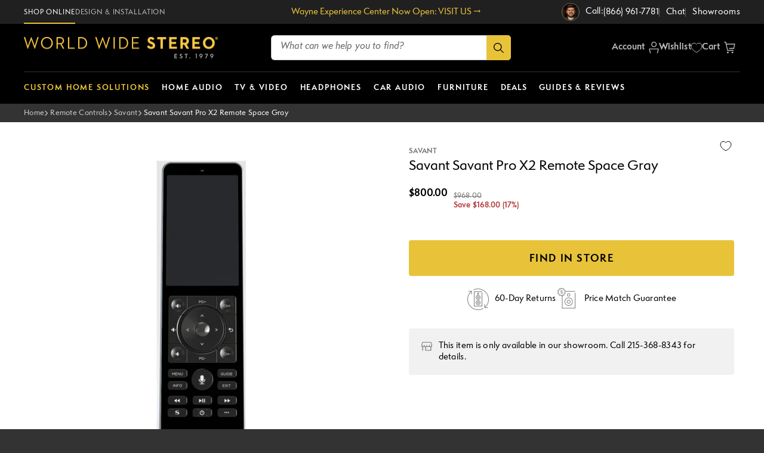

--- FILE ---
content_type: text/html; charset=utf-8
request_url: https://www.worldwidestereo.com/products/savant-savant-pro-x2-remote-space-gray
body_size: 83675
content:
<!doctype html>
<html class="no-js" lang="en">
  <head>
    <meta charset="utf-8">
    <meta http-equiv="X-UA-Compatible" content="IE=edge">
    <meta name="viewport" content="width=device-width,initial-scale=1">
    <meta name="theme-color" content="">
    <meta name="format-detection" content="telephone=no">
    <link rel="canonical" href="https://www.worldwidestereo.com/products/savant-savant-pro-x2-remote-space-gray">
    <link rel="preconnect" href="https://cdn.shopify.com" crossorigin><link rel="icon" type="image/png" href="//www.worldwidestereo.com/cdn/shop/files/W-Icon-240PX.png?crop=center&height=32&v=1697548166&width=32"><link rel="stylesheet" href="https://use.typekit.net/bja6bxh.css">

    <title class="page-title">
      Savant Savant Pro X2 Remote Space Gray | World Wide Stereo
</title>

    
      <meta name="description" content="Buy the Savant Savant Pro X2 Remote Space Gray and more high-performance products from World Wide Stereo. 60-day returns and free shipping!">
    

    

<meta property="og:site_name" content="World Wide Stereo">
<meta property="og:url" content="https://www.worldwidestereo.com/products/savant-savant-pro-x2-remote-space-gray">
<meta property="og:title" content="Savant Savant Pro X2 Remote Space Gray | World Wide Stereo">
<meta property="og:type" content="product">
<meta property="og:description" content="Buy the Savant Savant Pro X2 Remote Space Gray and more high-performance products from World Wide Stereo. 60-day returns and free shipping!">
    <meta property="og:image" content="http://www.worldwidestereo.com/cdn/shop/files/174939_WWS1.jpg?v=1762447738">
    <meta property="og:image:secure_url" content="https://www.worldwidestereo.com/cdn/shop/files/174939_WWS1.jpg?v=1762447738">
    <meta property="og:image:width" content="1200">
    <meta property="og:image:height" content="1200">
  
<meta property="og:price:amount" content="800.00">
  <meta property="og:price:currency" content="USD"><meta name="twitter:card" content="summary_large_image">
<meta name="twitter:title" content="Savant Savant Pro X2 Remote Space Gray | World Wide Stereo">
<meta name="twitter:description" content="Buy the Savant Savant Pro X2 Remote Space Gray and more high-performance products from World Wide Stereo. 60-day returns and free shipping!">


    <script src="//www.worldwidestereo.com/cdn/shop/t/418/assets/global.js?v=19284444388957291901769741552" defer="defer"></script>

    


<script src="//www.worldwidestereo.com/cdn/shop/t/418/assets/flickity.pkgd.min.js?v=1533768163884749591769741552" defer="defer"></script>
<link href="//www.worldwidestereo.com/cdn/shop/t/418/assets/flickity.css?v=82552586554728910451769741552" rel="stylesheet" type="text/css" media="all" />


<script>
  window.Resources = {
    country_code: "US",
    searchspring: {
      shopifyURLs: {
        fileURL: "//www.worldwidestereo.com/cdn/shop/files/placeholder.png?v=94299",
      },
      results: {
        currentlyViewing: "Viewing",
        loadMore: "LOAD MORE",
        viewResults: "VIEW RESULTS",
        noResultsHeading: "0 Results for ",
        noResultsInputLabel: "What can we help you find?",
        noReviews: "No Reviews",
        noResultsPLPHeading: "No Match Found",
        noResultsPLPText: "Clear your filters to restart your search.",
      },
      toolbar: {
        filter: "Filters",
        sort: "Sort By",
        filterDisplay: "left_column",
        leftColumnLayout: "true",
        show_more: "+ Show More",
        show_less: "- Show Less"
      },
      recommendations: {
       filterSeeResults: "VIEW RESULTS",
      },
      autocomplete: {
        popularProducts: "Popular Products",
        recommendedProducts: "RECOMMENDED PRODUCTS",
        suggestions: "Suggestions",
        topSearches: "Top Searches",
        noResultsAutocomplete: "No results",
        viewAllResults: "View All Results",
      }
    }
  }
</script>


    
    


    
    

    <script>window.performance && window.performance.mark && window.performance.mark('shopify.content_for_header.start');</script><meta name="facebook-domain-verification" content="ju2z5h32pokpnj2ktvnnehiwbtjhz8">
<meta id="shopify-digital-wallet" name="shopify-digital-wallet" content="/72728609079/digital_wallets/dialog">
<meta name="shopify-checkout-api-token" content="3cd4fb782507a0d52dca0d5e1ef0af24">
<meta id="in-context-paypal-metadata" data-shop-id="72728609079" data-venmo-supported="false" data-environment="production" data-locale="en_US" data-paypal-v4="true" data-currency="USD">
<link rel="alternate" type="application/json+oembed" href="https://www.worldwidestereo.com/products/savant-savant-pro-x2-remote-space-gray.oembed">
<script async="async" src="/checkouts/internal/preloads.js?locale=en-US"></script>
<link rel="preconnect" href="https://shop.app" crossorigin="anonymous">
<script async="async" src="https://shop.app/checkouts/internal/preloads.js?locale=en-US&shop_id=72728609079" crossorigin="anonymous"></script>
<script id="apple-pay-shop-capabilities" type="application/json">{"shopId":72728609079,"countryCode":"US","currencyCode":"USD","merchantCapabilities":["supports3DS"],"merchantId":"gid:\/\/shopify\/Shop\/72728609079","merchantName":"World Wide Stereo","requiredBillingContactFields":["postalAddress","email","phone"],"requiredShippingContactFields":["postalAddress","email","phone"],"shippingType":"shipping","supportedNetworks":["visa","masterCard","amex","discover","elo","jcb"],"total":{"type":"pending","label":"World Wide Stereo","amount":"1.00"},"shopifyPaymentsEnabled":true,"supportsSubscriptions":true}</script>
<script id="shopify-features" type="application/json">{"accessToken":"3cd4fb782507a0d52dca0d5e1ef0af24","betas":["rich-media-storefront-analytics"],"domain":"www.worldwidestereo.com","predictiveSearch":true,"shopId":72728609079,"locale":"en"}</script>
<script>var Shopify = Shopify || {};
Shopify.shop = "worldwidestereo.myshopify.com";
Shopify.locale = "en";
Shopify.currency = {"active":"USD","rate":"1.0"};
Shopify.country = "US";
Shopify.theme = {"name":"20260130 - Sonos Sale","id":184285626679,"schema_name":"CQL Propel","schema_version":"3.0.0","theme_store_id":null,"role":"main"};
Shopify.theme.handle = "null";
Shopify.theme.style = {"id":null,"handle":null};
Shopify.cdnHost = "www.worldwidestereo.com/cdn";
Shopify.routes = Shopify.routes || {};
Shopify.routes.root = "/";</script>
<script type="module">!function(o){(o.Shopify=o.Shopify||{}).modules=!0}(window);</script>
<script>!function(o){function n(){var o=[];function n(){o.push(Array.prototype.slice.apply(arguments))}return n.q=o,n}var t=o.Shopify=o.Shopify||{};t.loadFeatures=n(),t.autoloadFeatures=n()}(window);</script>
<script>
  window.ShopifyPay = window.ShopifyPay || {};
  window.ShopifyPay.apiHost = "shop.app\/pay";
  window.ShopifyPay.redirectState = null;
</script>
<script id="shop-js-analytics" type="application/json">{"pageType":"product"}</script>
<script defer="defer" async type="module" src="//www.worldwidestereo.com/cdn/shopifycloud/shop-js/modules/v2/client.init-shop-cart-sync_BN7fPSNr.en.esm.js"></script>
<script defer="defer" async type="module" src="//www.worldwidestereo.com/cdn/shopifycloud/shop-js/modules/v2/chunk.common_Cbph3Kss.esm.js"></script>
<script defer="defer" async type="module" src="//www.worldwidestereo.com/cdn/shopifycloud/shop-js/modules/v2/chunk.modal_DKumMAJ1.esm.js"></script>
<script type="module">
  await import("//www.worldwidestereo.com/cdn/shopifycloud/shop-js/modules/v2/client.init-shop-cart-sync_BN7fPSNr.en.esm.js");
await import("//www.worldwidestereo.com/cdn/shopifycloud/shop-js/modules/v2/chunk.common_Cbph3Kss.esm.js");
await import("//www.worldwidestereo.com/cdn/shopifycloud/shop-js/modules/v2/chunk.modal_DKumMAJ1.esm.js");

  window.Shopify.SignInWithShop?.initShopCartSync?.({"fedCMEnabled":true,"windoidEnabled":true});

</script>
<script>
  window.Shopify = window.Shopify || {};
  if (!window.Shopify.featureAssets) window.Shopify.featureAssets = {};
  window.Shopify.featureAssets['shop-js'] = {"shop-cart-sync":["modules/v2/client.shop-cart-sync_CJVUk8Jm.en.esm.js","modules/v2/chunk.common_Cbph3Kss.esm.js","modules/v2/chunk.modal_DKumMAJ1.esm.js"],"init-fed-cm":["modules/v2/client.init-fed-cm_7Fvt41F4.en.esm.js","modules/v2/chunk.common_Cbph3Kss.esm.js","modules/v2/chunk.modal_DKumMAJ1.esm.js"],"init-shop-email-lookup-coordinator":["modules/v2/client.init-shop-email-lookup-coordinator_Cc088_bR.en.esm.js","modules/v2/chunk.common_Cbph3Kss.esm.js","modules/v2/chunk.modal_DKumMAJ1.esm.js"],"init-windoid":["modules/v2/client.init-windoid_hPopwJRj.en.esm.js","modules/v2/chunk.common_Cbph3Kss.esm.js","modules/v2/chunk.modal_DKumMAJ1.esm.js"],"shop-button":["modules/v2/client.shop-button_B0jaPSNF.en.esm.js","modules/v2/chunk.common_Cbph3Kss.esm.js","modules/v2/chunk.modal_DKumMAJ1.esm.js"],"shop-cash-offers":["modules/v2/client.shop-cash-offers_DPIskqss.en.esm.js","modules/v2/chunk.common_Cbph3Kss.esm.js","modules/v2/chunk.modal_DKumMAJ1.esm.js"],"shop-toast-manager":["modules/v2/client.shop-toast-manager_CK7RT69O.en.esm.js","modules/v2/chunk.common_Cbph3Kss.esm.js","modules/v2/chunk.modal_DKumMAJ1.esm.js"],"init-shop-cart-sync":["modules/v2/client.init-shop-cart-sync_BN7fPSNr.en.esm.js","modules/v2/chunk.common_Cbph3Kss.esm.js","modules/v2/chunk.modal_DKumMAJ1.esm.js"],"init-customer-accounts-sign-up":["modules/v2/client.init-customer-accounts-sign-up_CfPf4CXf.en.esm.js","modules/v2/client.shop-login-button_DeIztwXF.en.esm.js","modules/v2/chunk.common_Cbph3Kss.esm.js","modules/v2/chunk.modal_DKumMAJ1.esm.js"],"pay-button":["modules/v2/client.pay-button_CgIwFSYN.en.esm.js","modules/v2/chunk.common_Cbph3Kss.esm.js","modules/v2/chunk.modal_DKumMAJ1.esm.js"],"init-customer-accounts":["modules/v2/client.init-customer-accounts_DQ3x16JI.en.esm.js","modules/v2/client.shop-login-button_DeIztwXF.en.esm.js","modules/v2/chunk.common_Cbph3Kss.esm.js","modules/v2/chunk.modal_DKumMAJ1.esm.js"],"avatar":["modules/v2/client.avatar_BTnouDA3.en.esm.js"],"init-shop-for-new-customer-accounts":["modules/v2/client.init-shop-for-new-customer-accounts_CsZy_esa.en.esm.js","modules/v2/client.shop-login-button_DeIztwXF.en.esm.js","modules/v2/chunk.common_Cbph3Kss.esm.js","modules/v2/chunk.modal_DKumMAJ1.esm.js"],"shop-follow-button":["modules/v2/client.shop-follow-button_BRMJjgGd.en.esm.js","modules/v2/chunk.common_Cbph3Kss.esm.js","modules/v2/chunk.modal_DKumMAJ1.esm.js"],"checkout-modal":["modules/v2/client.checkout-modal_B9Drz_yf.en.esm.js","modules/v2/chunk.common_Cbph3Kss.esm.js","modules/v2/chunk.modal_DKumMAJ1.esm.js"],"shop-login-button":["modules/v2/client.shop-login-button_DeIztwXF.en.esm.js","modules/v2/chunk.common_Cbph3Kss.esm.js","modules/v2/chunk.modal_DKumMAJ1.esm.js"],"lead-capture":["modules/v2/client.lead-capture_DXYzFM3R.en.esm.js","modules/v2/chunk.common_Cbph3Kss.esm.js","modules/v2/chunk.modal_DKumMAJ1.esm.js"],"shop-login":["modules/v2/client.shop-login_CA5pJqmO.en.esm.js","modules/v2/chunk.common_Cbph3Kss.esm.js","modules/v2/chunk.modal_DKumMAJ1.esm.js"],"payment-terms":["modules/v2/client.payment-terms_BxzfvcZJ.en.esm.js","modules/v2/chunk.common_Cbph3Kss.esm.js","modules/v2/chunk.modal_DKumMAJ1.esm.js"]};
</script>
<script>(function() {
  var isLoaded = false;
  function asyncLoad() {
    if (isLoaded) return;
    isLoaded = true;
    var urls = ["https:\/\/cdn-scripts.signifyd.com\/shopify\/script-tag.js?shop=worldwidestereo.myshopify.com","https:\/\/ecommplugins-scripts.trustpilot.com\/v2.1\/js\/header.min.js?settings=eyJrZXkiOiJETjRUQUI2YlFXYjJjT1pyIn0=\u0026v=2.5\u0026shop=worldwidestereo.myshopify.com","https:\/\/ecommplugins-trustboxsettings.trustpilot.com\/worldwidestereo.myshopify.com.js?settings=1698349359311\u0026shop=worldwidestereo.myshopify.com","https:\/\/cdn.shopify.com\/s\/files\/1\/0727\/2860\/9079\/t\/78\/assets\/affirmShopify.js?v=1702595070\u0026shop=worldwidestereo.myshopify.com","https:\/\/shopify-app-bizrate-pos-sa-prod.s3.amazonaws.com\/storescript.js?mid=213487\u0026shop=worldwidestereo.myshopify.com","https:\/\/container.pepperjam.com\/3063171434.js?shop=worldwidestereo.myshopify.com","https:\/\/cdn.rebuyengine.com\/onsite\/js\/rebuy.js?shop=worldwidestereo.myshopify.com"];
    for (var i = 0; i < urls.length; i++) {
      var s = document.createElement('script');
      s.type = 'text/javascript';
      s.async = true;
      s.src = urls[i];
      var x = document.getElementsByTagName('script')[0];
      x.parentNode.insertBefore(s, x);
    }
  };
  if(window.attachEvent) {
    window.attachEvent('onload', asyncLoad);
  } else {
    window.addEventListener('load', asyncLoad, false);
  }
})();</script>
<script id="__st">var __st={"a":72728609079,"offset":-18000,"reqid":"7cdd7c05-312e-475f-b105-491961abd156-1769898629","pageurl":"www.worldwidestereo.com\/products\/savant-savant-pro-x2-remote-space-gray","u":"a69307d2eda1","p":"product","rtyp":"product","rid":8679876985143};</script>
<script>window.ShopifyPaypalV4VisibilityTracking = true;</script>
<script id="captcha-bootstrap">!function(){'use strict';const t='contact',e='account',n='new_comment',o=[[t,t],['blogs',n],['comments',n],[t,'customer']],c=[[e,'customer_login'],[e,'guest_login'],[e,'recover_customer_password'],[e,'create_customer']],r=t=>t.map((([t,e])=>`form[action*='/${t}']:not([data-nocaptcha='true']) input[name='form_type'][value='${e}']`)).join(','),a=t=>()=>t?[...document.querySelectorAll(t)].map((t=>t.form)):[];function s(){const t=[...o],e=r(t);return a(e)}const i='password',u='form_key',d=['recaptcha-v3-token','g-recaptcha-response','h-captcha-response',i],f=()=>{try{return window.sessionStorage}catch{return}},m='__shopify_v',_=t=>t.elements[u];function p(t,e,n=!1){try{const o=window.sessionStorage,c=JSON.parse(o.getItem(e)),{data:r}=function(t){const{data:e,action:n}=t;return t[m]||n?{data:e,action:n}:{data:t,action:n}}(c);for(const[e,n]of Object.entries(r))t.elements[e]&&(t.elements[e].value=n);n&&o.removeItem(e)}catch(o){console.error('form repopulation failed',{error:o})}}const l='form_type',E='cptcha';function T(t){t.dataset[E]=!0}const w=window,h=w.document,L='Shopify',v='ce_forms',y='captcha';let A=!1;((t,e)=>{const n=(g='f06e6c50-85a8-45c8-87d0-21a2b65856fe',I='https://cdn.shopify.com/shopifycloud/storefront-forms-hcaptcha/ce_storefront_forms_captcha_hcaptcha.v1.5.2.iife.js',D={infoText:'Protected by hCaptcha',privacyText:'Privacy',termsText:'Terms'},(t,e,n)=>{const o=w[L][v],c=o.bindForm;if(c)return c(t,g,e,D).then(n);var r;o.q.push([[t,g,e,D],n]),r=I,A||(h.body.append(Object.assign(h.createElement('script'),{id:'captcha-provider',async:!0,src:r})),A=!0)});var g,I,D;w[L]=w[L]||{},w[L][v]=w[L][v]||{},w[L][v].q=[],w[L][y]=w[L][y]||{},w[L][y].protect=function(t,e){n(t,void 0,e),T(t)},Object.freeze(w[L][y]),function(t,e,n,w,h,L){const[v,y,A,g]=function(t,e,n){const i=e?o:[],u=t?c:[],d=[...i,...u],f=r(d),m=r(i),_=r(d.filter((([t,e])=>n.includes(e))));return[a(f),a(m),a(_),s()]}(w,h,L),I=t=>{const e=t.target;return e instanceof HTMLFormElement?e:e&&e.form},D=t=>v().includes(t);t.addEventListener('submit',(t=>{const e=I(t);if(!e)return;const n=D(e)&&!e.dataset.hcaptchaBound&&!e.dataset.recaptchaBound,o=_(e),c=g().includes(e)&&(!o||!o.value);(n||c)&&t.preventDefault(),c&&!n&&(function(t){try{if(!f())return;!function(t){const e=f();if(!e)return;const n=_(t);if(!n)return;const o=n.value;o&&e.removeItem(o)}(t);const e=Array.from(Array(32),(()=>Math.random().toString(36)[2])).join('');!function(t,e){_(t)||t.append(Object.assign(document.createElement('input'),{type:'hidden',name:u})),t.elements[u].value=e}(t,e),function(t,e){const n=f();if(!n)return;const o=[...t.querySelectorAll(`input[type='${i}']`)].map((({name:t})=>t)),c=[...d,...o],r={};for(const[a,s]of new FormData(t).entries())c.includes(a)||(r[a]=s);n.setItem(e,JSON.stringify({[m]:1,action:t.action,data:r}))}(t,e)}catch(e){console.error('failed to persist form',e)}}(e),e.submit())}));const S=(t,e)=>{t&&!t.dataset[E]&&(n(t,e.some((e=>e===t))),T(t))};for(const o of['focusin','change'])t.addEventListener(o,(t=>{const e=I(t);D(e)&&S(e,y())}));const B=e.get('form_key'),M=e.get(l),P=B&&M;t.addEventListener('DOMContentLoaded',(()=>{const t=y();if(P)for(const e of t)e.elements[l].value===M&&p(e,B);[...new Set([...A(),...v().filter((t=>'true'===t.dataset.shopifyCaptcha))])].forEach((e=>S(e,t)))}))}(h,new URLSearchParams(w.location.search),n,t,e,['guest_login'])})(!0,!0)}();</script>
<script integrity="sha256-4kQ18oKyAcykRKYeNunJcIwy7WH5gtpwJnB7kiuLZ1E=" data-source-attribution="shopify.loadfeatures" defer="defer" src="//www.worldwidestereo.com/cdn/shopifycloud/storefront/assets/storefront/load_feature-a0a9edcb.js" crossorigin="anonymous"></script>
<script crossorigin="anonymous" defer="defer" src="//www.worldwidestereo.com/cdn/shopifycloud/storefront/assets/shopify_pay/storefront-65b4c6d7.js?v=20250812"></script>
<script data-source-attribution="shopify.dynamic_checkout.dynamic.init">var Shopify=Shopify||{};Shopify.PaymentButton=Shopify.PaymentButton||{isStorefrontPortableWallets:!0,init:function(){window.Shopify.PaymentButton.init=function(){};var t=document.createElement("script");t.src="https://www.worldwidestereo.com/cdn/shopifycloud/portable-wallets/latest/portable-wallets.en.js",t.type="module",document.head.appendChild(t)}};
</script>
<script data-source-attribution="shopify.dynamic_checkout.buyer_consent">
  function portableWalletsHideBuyerConsent(e){var t=document.getElementById("shopify-buyer-consent"),n=document.getElementById("shopify-subscription-policy-button");t&&n&&(t.classList.add("hidden"),t.setAttribute("aria-hidden","true"),n.removeEventListener("click",e))}function portableWalletsShowBuyerConsent(e){var t=document.getElementById("shopify-buyer-consent"),n=document.getElementById("shopify-subscription-policy-button");t&&n&&(t.classList.remove("hidden"),t.removeAttribute("aria-hidden"),n.addEventListener("click",e))}window.Shopify?.PaymentButton&&(window.Shopify.PaymentButton.hideBuyerConsent=portableWalletsHideBuyerConsent,window.Shopify.PaymentButton.showBuyerConsent=portableWalletsShowBuyerConsent);
</script>
<script data-source-attribution="shopify.dynamic_checkout.cart.bootstrap">document.addEventListener("DOMContentLoaded",(function(){function t(){return document.querySelector("shopify-accelerated-checkout-cart, shopify-accelerated-checkout")}if(t())Shopify.PaymentButton.init();else{new MutationObserver((function(e,n){t()&&(Shopify.PaymentButton.init(),n.disconnect())})).observe(document.body,{childList:!0,subtree:!0})}}));
</script>
<link id="shopify-accelerated-checkout-styles" rel="stylesheet" media="screen" href="https://www.worldwidestereo.com/cdn/shopifycloud/portable-wallets/latest/accelerated-checkout-backwards-compat.css" crossorigin="anonymous">
<style id="shopify-accelerated-checkout-cart">
        #shopify-buyer-consent {
  margin-top: 1em;
  display: inline-block;
  width: 100%;
}

#shopify-buyer-consent.hidden {
  display: none;
}

#shopify-subscription-policy-button {
  background: none;
  border: none;
  padding: 0;
  text-decoration: underline;
  font-size: inherit;
  cursor: pointer;
}

#shopify-subscription-policy-button::before {
  box-shadow: none;
}

      </style>
<script id="sections-script" data-sections="main-product,header,footer" defer="defer" src="//www.worldwidestereo.com/cdn/shop/t/418/compiled_assets/scripts.js?v=94299"></script>
<script>window.performance && window.performance.mark && window.performance.mark('shopify.content_for_header.end');</script>

    <style data-shopify>
  /* Fonts */
  @font-face {
    font-family: CQL;
    src: url(//www.worldwidestereo.com/cdn/shop/t/418/assets/CQL-BoldItalic.woff2?v=116010942445352550981769741552) format('woff2'),
          url(//www.worldwidestereo.com/cdn/shop/t/418/assets/CQL-BoldItalic.woff?v=56530224185879577141769741552) format('woff');
    font-style: italic;
    font-weight: 700;
  }

  @font-face {
    font-family: CQL;
    src: url(//www.worldwidestereo.com/cdn/shop/t/418/assets/CQL-Bold.woff2?v=63114521884424945171769741552) format('woff2'),
          url(//www.worldwidestereo.com/cdn/shop/t/418/assets/CQL-Bold.woff?v=153745576349589874071769741552) format('woff');
    font-weight: 700;
  }

  @font-face {
    font-family: CQL;
    src: url(//www.worldwidestereo.com/cdn/shop/t/418/assets/CQL-Italic.woff2?v=83984588607160307461769741552) format('woff2'),
          url(//www.worldwidestereo.com/cdn/shop/t/418/assets/CQL-Italic.woff?v=19901644401406249071769741552) format('woff');
    font-style: italic;
    font-weight: 300;
  }

  @font-face {
    font-family: CQL;
    src: url(//www.worldwidestereo.com/cdn/shop/t/418/assets/CQL-Regular.woff2?v=183242397887456461071769741552) format('woff2'),
          url(//www.worldwidestereo.com/cdn/shop/t/418/assets/CQL-Regular.woff?v=70435740894113523041769741552) format('woff');
    font-weight: 300;
  }

   @font-face {
    font-family: Neutra2Display;
    src: url(//www.worldwidestereo.com/cdn/shop/t/418/assets/Neutra2Display-Titling.otf?v=8935064184212608671769741552) format('opentype');
    font-weight: 300;
  }

  @font-face {
    font-family: "Semplicita Pro";
    src: url(//www.worldwidestereo.com/cdn/shop/t/418/assets/SemplicitaPro-BoldItalic.woff2?v=121137153720093404981769741552) format('woff2'),
         url(//www.worldwidestereo.com/cdn/shop/t/418/assets/SemplicitaPro-BoldItalic.woff?v=140053218871925170451769741552) format('woff'),
         url(//www.worldwidestereo.com/cdn/shop/t/418/assets/SemplicitaPro-BoldItalic.eot?v=74935958053407781431769741552) format('eot'),
         url(//www.worldwidestereo.com/cdn/shop/t/418/assets/SemplicitaPro-BoldItalic.ttf?v=162075937886957653641769741552) format('ttf');
    font-weight: Bold;
    font-style: Italic;
  }

  @font-face {
    font-family: "semplicitaproItalicRegular";
    src: url("https://use.typekit.net/af/7bb64e/00000000000000007735a570/30/l?primer=7cdcb44be4a7db8877ffa5c0007b8dd865b3bbc383831fe2ea177f62257a9191&fvd=i4&v=3") format("woff2"),url("https://use.typekit.net/af/7bb64e/00000000000000007735a570/30/d?primer=7cdcb44be4a7db8877ffa5c0007b8dd865b3bbc383831fe2ea177f62257a9191&fvd=i4&v=3") format("woff"),url("https://use.typekit.net/af/7bb64e/00000000000000007735a570/30/a?primer=7cdcb44be4a7db8877ffa5c0007b8dd865b3bbc383831fe2ea177f62257a9191&fvd=i4&v=3") format("opentype");
    font-display: auto;
    font-style: italic;
    font-weight: 400;
    font-stretch: normal;
  }

  @font-face {
    font-family: "Semplicita Pro";
    src: url(//www.worldwidestereo.com/cdn/shop/t/418/assets/SemplicitaPro-Medium.woff2?v=137849213282939081541769741552) format('woff2'),
         url(//www.worldwidestereo.com/cdn/shop/t/418/assets/SemplicitaPro-Medium.woff?v=94836681739274150891769741552) format('woff'),
         url(//www.worldwidestereo.com/cdn/shop/t/418/assets/SemplicitaPro-Medium.eot?v=153039445555902077591769741552) format('eot'),
         url(//www.worldwidestereo.com/cdn/shop/t/418/assets/SemplicitaPro-Medium.ttf?v=97842412815774284691769741552) format('ttf');
    font-weight: Medium;
  }

  @font-face {
    font-family: "Semplicita Pro";
    src: url(//www.worldwidestereo.com/cdn/shop/t/418/assets/SemplicitaPro-MediumItalic.woff2?v=142298035024196316181769741552) format('woff2'),
         url(//www.worldwidestereo.com/cdn/shop/t/418/assets/SemplicitaPro-MediumItalic.woff?v=15820051634586186761769741552) format('woff'),
         url(//www.worldwidestereo.com/cdn/shop/t/418/assets/SemplicitaPro-MediumItalic.eot?v=111158021388626660521769741552) format('eot'),
         url(//www.worldwidestereo.com/cdn/shop/t/418/assets/SemplicitaPro-MediumItalic.ttf?v=36359649710252397721769741552) format('ttf');
    font-weight: Medium;
    font-style: Italic;
  }

  @font-face {
    font-family: "semplicitaproNormal";
    src: url("https://use.typekit.net/af/835ce6/00000000000000007735a586/30/l?primer=7cdcb44be4a7db8877ffa5c0007b8dd865b3bbc383831fe2ea177f62257a9191&fvd=n4&v=3") format("woff2"),url("https://use.typekit.net/af/835ce6/00000000000000007735a586/30/d?primer=7cdcb44be4a7db8877ffa5c0007b8dd865b3bbc383831fe2ea177f62257a9191&fvd=n4&v=3") format("woff"),url("https://use.typekit.net/af/835ce6/00000000000000007735a586/30/a?primer=7cdcb44be4a7db8877ffa5c0007b8dd865b3bbc383831fe2ea177f62257a9191&fvd=n4&v=3") format("opentype");
    font-display: auto;
    font-style: normal;
    font-weight: 400;
    font-stretch: normal;
  }

  @font-face {
    font-family: "Semplicita Pro";
    src: url(//www.worldwidestereo.com/cdn/shop/t/418/assets/SemplicitaPro-Bold.woff2?v=117708697703749479151769741552) format('woff2'),
         url(//www.worldwidestereo.com/cdn/shop/t/418/assets/SemplicitaPro-Bold.woff?v=89463515163805600651769741552) format('woff'),
         url(//www.worldwidestereo.com/cdn/shop/t/418/assets/SemplicitaPro-Bold.eot?v=103625634920444033111769741552) format('eot'),
         url(//www.worldwidestereo.com/cdn/shop/t/418/assets/SemplicitaPro-Bold.ttf?v=42760574042526386741769741552) format('ttf');
    font-weight: Bold;
  }

  @font-face {
    font-family: "semplicitaproSemiBoldItalic";
    src: url("https://use.typekit.net/af/b76b2d/00000000000000007735a588/30/l?primer=7cdcb44be4a7db8877ffa5c0007b8dd865b3bbc383831fe2ea177f62257a9191&fvd=i6&v=3") format("woff2"),url("https://use.typekit.net/af/b76b2d/00000000000000007735a588/30/d?primer=7cdcb44be4a7db8877ffa5c0007b8dd865b3bbc383831fe2ea177f62257a9191&fvd=i6&v=3") format("woff"),url("https://use.typekit.net/af/b76b2d/00000000000000007735a588/30/a?primer=7cdcb44be4a7db8877ffa5c0007b8dd865b3bbc383831fe2ea177f62257a9191&fvd=i6&v=3") format("opentype");
    font-display: auto;
    font-style: italic;
    font-weight: 600;
    font-stretch: normal;
  }

  :root {
    --font-body-family: "Semplicita Pro", Arial, sans-serif;
    --font-body-style: normal;
    --font-body-weight: normal;
    --font-body-weight-medium: 500;
    --font-body-weight-bold: bold;
    --font-body-style-italic: italic;

    --font-heading-family: "Semplicita Pro", Arial, sans-serif;
    --font-heading-style: normal;
    --font-heading-weight: bold;

    --font-heading-family-2: Neutra2Display, Arial, sans-serif;
    --font-heading-style-2: normal;
    --font-heading-weight-2: bold;

    --font-body-scale: 1;
    --font-heading-scale: 1;
  }
</style>

<style data-shopify>
  /* Colors */
  :root {
    /* Hex values for styleguide use only */
    --color-styleguide-primary: #0092ff;
    --color-styleguide-secondary: #131313;
    --color-styleguide-accent-1: #f5f5f7;
    --color-styleguide-accent-2: #ccc;
    --color-styleguide-accent-3: #E6E8ED;
    --color-styleguide-accent-4: #c10808;
    --color-styleguide-text: #4a4a4a;
    --color-styleguide-black: #000000;
    --color-styleguide-white: #fff;

    /* WWS Styleguide */

    --color-styleguide-wws-yellow: #E8C33A;
    --color-styleguide-wws-bg-charcoal: #202020;
    --color-styleguide-wws-bg-gray: #F1F1F1;
    --color-styleguide-wws-stroke-on-light: #CCCCCC;
    --color-styleguide-wws-stroke-on-dark: #666666;
    --color-styleguide-wws-sale-red: #B43C3C;
    --color-styleguide-wws-green: #268B15;
    --color-styleguide-wws-blue: #0066CC;
    --color-styleguide-wws-text-secondary: #777777;
    --color-styleguide-wws-text-on-dark: #BBBBBB;

    /* Hex values for general use */
    --color-background: #ffffff;
    --color-foreground: #4a4a4a;

    --color-accent-1: #f5f5f7;
    --color-accent-2: #cccccc;
    --color-accent-3: #E6E8ED;
    --color-accent-4: #c10808;

    --color-badge-background: var(--color-styleguide-black);
    --color-badge-foreground: var(--color-styleguide-white);

    --color-border: rgb(var(--color-base-accent-2));

    --color-button-background-1: #e8c33a;
    --color-button-foreground-1: #000000;
    --color-button-hover-1: #f5cc33;
    --color-button-active-1: #f5cc33;

    --color-button-background-2: rgba(0,0,0,0);
    --color-button-foreground-2: #e8c33a;
    --color-button-hover-2: #F5CC33;
    --color-button-active-2: #F5CC33;

    --color-button-background-3: rgba(0,0,0,0);
    --color-button-foreground-3: #000000;
    --color-button-hover-3: #777777;
    --color-button-active-3: #131313;

    --color-button-background-4: rgba(0,0,0,0);
    --color-button-foreground-4: #ffffff;
    --color-button-hover-4: #777777;
    --color-button-active-4: rgba(0,0,0,0);

    --color-link: rgb(var(--color-base-link-1));
    --color-link-hover: rgb(var(--color-base-link-hover-1));
    --color-link-active: rgb(var(--color-base-link-active-1));

    --color-link-0: #000000;
    --color-link-hover-0: #3292f3;
    --color-link-active-0: #3292f3;

    --color-link-1: #e8c33a;
    --color-link-hover-1: #f5cc33;
    --color-link-active-1: #f5cc33;

    --color-link-2: #0066cc;
    --color-link-hover-2: #3292f3;
    --color-link-active-2: #3292f3;

    --color-link-3: #E8C33A;
    --color-link-hover-3: #F5CC33;
    --color-link-active-3: #F5CC33;

    /* RGB values for general use */
    --color-base-background: 255, 255, 255;
    --color-base-foreground: 74, 74, 74;
    --color-base-accent-1: 245, 245, 247;
    --color-base-accent-2: 204, 204, 204;
    --color-base-accent-3: 230, 232, 237;
    --color-base-accent-4: 193, 8, 8;

    --color-base-button-background-1: 232, 195, 58;
    --color-base-button-foreground-1: 0, 0, 0;

    --color-base-button-background-2: 0, 0, 0;
    --color-base-button-foreground-2: 232, 195, 58;

    --color-base-button-background-3: 0, 0, 0;
    --color-base-button-foreground-3: 0, 0, 0;

    --color-base-link-1: 232, 195, 58;
    --color-base-link-hover-1: 245, 204, 51;
    --color-base-link-active-1: 245, 204, 51;

    --color-base-link-2: 0, 102, 204;
    --color-base-link-hover-2: 50, 146, 243;
    --color-base-link-active-2: 50, 146, 243;

    --color-badge-border: var(--color-base-foreground);
    --color-card-hover: var(--color-base-foreground);
    --color-icon: var(--color-base-accent-1);
    --color-button: var(--color-base-button-background-1);
    --color-button-text: var(--color-base-button-foreground-1);

    /* Other settings */
    --payment-terms-background-color: #ffffff;

    --page-width: 136rem;
    --page-width-margin: 0rem;

    /* Animations settings */

    --animation-scroll_appear: fadein;
    --animation-scroll_appear_timing: .3s;

    --image-hover-timing: .3s;
  }
</style>

<style data-shopify>
  .color-swatches-styleguide .swatch {
    display: flex;
    align-items: flex-end;
    min-height: 30rem;
    margin: 1rem;
    padding: 2rem;
    border: 1px solid var(--color-styleguide-accent-2);
    border-radius: 10px;
  }

  .brand-primary {
    color: var(--color-styleguide-white);
    background-color: var(--color-styleguide-primary);
  }

  .brand-secondary {
    color: var(--color-styleguide-white);
    background-color: var(--color-styleguide-secondary);
  }

  .brand-accent-1 {
    color: var(--color-styleguide-text);
    background-color: var(--color-styleguide-accent-1);
  }

  .brand-accent-2 {
    color: var(--color-styleguide-text);
    background-color: var(--color-styleguide-accent-2);
  }

  .brand-accent-3 {
    color: var(--color-styleguide-text);
    background-color: var(--color-styleguide-accent-3);
  }

  .brand-text {
    color: var(--color-styleguide-text);
    background-color: var(--color-styleguide-white);
  }

  .brand-black {
    color: var(--color-styleguide-white);
    background-color: var(--color-styleguide-black);
  }

  .brand-white {
    color: var(--color-styleguide-text);
    background-color: var(--color-styleguide-white);
  }

  .inputs-set {
    display: flex;
  }

  .inputs-set input {
    margin-right: 1rem !important;
  }
</style>

    <link href="//www.worldwidestereo.com/cdn/shop/t/418/assets/base.css?v=158719380144071542421769741552" rel="stylesheet" type="text/css" media="all" />
<link
        rel="stylesheet"
        href="//www.worldwidestereo.com/cdn/shop/t/418/assets/component-predictive-search.css?v=54389586798922355271769741552"
        media="print"
        onload="this.media='all'"
      ><script>
      document.documentElement.className = document.documentElement.className.replace('no-js', 'js');
      if (Shopify.designMode) {
        document.documentElement.classList.add('shopify-design-mode');
      }
    </script>

    <!-- Affirm -->
    <script>
      _affirm_config = {
        public_api_key:  "OUUFWNBDY1TB4D6T",
        script:          "https://cdn1.affirm.com/js/v2/affirm.js"
      };
      (function(l,g,m,e,a,f,b){var d,c=l[m]||{},h=document.createElement(f),n=document.getElementsByTagName(f)[0],k=function(a,b,c){return function(){a[b]._.push([c,arguments])}};c[e]=k(c,e,"set");d=c[e];c[a]={};c[a]._=[];d._=[];c[a][b]=k(c,a,b);a=0;for(b="set add save post open empty reset on off trigger ready setProduct".split(" ");a<b.length;a++)d[b[a]]=k(c,e,b[a]);a=0;for(b=["get","token","url","items"];a<b.length;a++)d[b[a]]=function(){};h.async=!0;h.src=g[f];n.parentNode.insertBefore(h,n);delete g[f];d(g);l[m]=c})(window,_affirm_config,"affirm","checkout","ui","script","ready");
      // Use your live public API Key and https://cdn1.affirm.com/js/v2/affirm.js script to point to Affirm production environment.
    </script>
    <!-- End Affirm -->
    <script>(function(w,d,t,r,u){var f,n,i;w[u]=w[u]||[],f=function(){var o={ti:"97145694", enableAutoSpaTracking: true};o.q=w[u],w[u]=new UET(o),w[u].push("pageLoad")},n=d.createElement(t),n.src=r,n.async=1,n.onload=n.onreadystatechange=function(){var s=this.readyState;s&&s!=="loaded"&&s!=="complete"||(f(),n.onload=n.onreadystatechange=null)},i=d.getElementsByTagName(t)[0],i.parentNode.insertBefore(n,i)})(window,document,"script","//bat.bing.com/bat.js","uetq");</script>
    
      



<script src="https://snapui.searchspring.io/5949mp/bundle.js" id="searchspring-context" defer>
	
		template = "product";
	
	format = "${{amount}}";

</script> 
       <style>
        .ss__tabs__row {
            display: flex;
            flex-direction: row;
            gap: 6rem
        }

        .ss__tab {
            background: none;
            border: none;
            cursor: pointer;
            font-size: 1.5rem;
            line-height: 1.7rem;
            padding: 0 0 1rem;
            font-family: var(--font-body-family)
        }

        .ss__tab--button {
            color: inherit
        }

        .ss__tabs {
            position: absolute;
            bottom: 0
        }

        .ss__tab--active {
            border-bottom: .3rem solid var(--color-styleguide-wws-yellow);
            font-weight: 700;
            margin-bottom: .6rem
        }

        @media screen and (max-width: 749px) {
            .ss__tab {
                font-size: 1.4rem;
                line-height: 1.6rem
            }

            .ss__tabs__row {
                justify-content: center;
                gap: 4rem;
                width: 100%
            }

            .ss__tabs {
                width: 100%
            }

            .ss__tabs__column {
                text-align: center
            }

            .ss__tab--mobile-active {
                border-bottom: .4rem solid var(--color-styleguide-light-gold)
            }
        }
    </style>
    <style>
        .ss-header-container {
            display: flex;
            flex-direction: column;
            justify-content: center;
            align-items: center;
            background-color: var(--color-styleguide-background-gray);
            position: relative
        }

        .ss-header-results-not-found,
        .ss-header-results-found {
            padding: 3rem 2rem !important
        }

        .ss-header-results-found {
            color: var(--color-styleguide-white);
            background-color: var(--color-styleguide-wws-bg-charcoal)
        }

        .ss-results-title,
        .ss-no-results-title {
            font-family: var(--font-body-family);
            margin: 0;
            text-align: center;
            line-height: 4rem;
            letter-spacing: normal
        }

        .ss-header-results-found .ss-header__search--desktop-search {
            display: none
        }

        .template-search .ss-header-container h2 {
            text-transform: none
        }

        .template-search .ss-header__search--desktop-search {
            margin: 0 auto
        }

        .ss-header-results-found .ss-header__search--desktop-search {
            display: none
        }

        .template-search .ss-header-container h2 {
            font-size: 3rem;
            line-height: 1.2;
            margin: 1rem auto 4rem;
            text-transform: none
        }

        .template-search .ss-header__search--desktop-search {
            margin: 0 auto
        }

        .template-search .header__search--desktop .search__button.field__button {
            height: 100%
        }

        .template-search .header__search--desktop .search__input.field__input {
            font-size: 2.2rem !important;
            letter-spacing: .067rem;
            line-height: 2.25rem;
            -webkit-font-smoothing: auto !important
        }

        .template-search .header__search--desktop .field__label {
            font-size: 1.5rem;
            font-family: var(--font-body-family);
            color: #5c5a59;
            font-weight: 500
        }

        .template-search .header__search--desktop {
            width: 37rem
        }

        .ss-results-query {
            text-transform: none
        }

        .ss-no-results-title .ss-results-header-body {
            display: block;
            letter-spacing: normal;
            font-size: 1.8rem;
            font-family: var(--font-body-family);
            line-height: 2.4rem;
            margin: .7rem 0 3rem 0;
            font-weight: 300;
            color: var(--color-styleguide-black)
        }

        @media screen and (max-width: 749px) {
            .ss-header-container .page-width {
                max-width: 100%
            }

            .template-search .header__search--desktop {
                width: 100%
            }

            .ss-header-results-not-found {
                padding: 3.7rem 1.5rem !important
            }

            .ss-header-results-found {
                padding: 4rem 2rem .5rem !important
            }

            .ss-results-title,
            .ss-no-results-title {
                font-size: 2.8rem;
                line-height: 3.2rem;
                letter-spacing: normal
            }

            .ss-no-results-title .ss-results-header-body {
                font-size: 1.8rem;
                line-height: 3.15rem;
                letter-spacing: normal
            }

            .ss-header-results-not-found {
                padding: 3.7rem 1.5rem !important
            }

            .ss-header-results-found {
                padding: 2.5rem 1.5rem .5rem !important
            }

            .ss-results-title,
            .ss-no-results-title {
                font-size: 2.8rem;
                line-height: 3.2rem;
                letter-spacing: normal
            }

            .ss-no-results-title .ss-results-header-body {
                font-size: 1.5rem;
                line-height: 2.1rem;
                letter-spacing: normal
            }

            .ss-header-container {
                padding: 3.7rem 1.5rem
            }

            .template-search .ss-header-container h2 {
                font-size: 2.4rem;
                line-height: 1.2;
                padding-bottom: 3rem
            }

            .template-search .ss-header-container .ss-no-results-title {
                margin: 1rem auto 2rem
            }
        }
    </style>
    <style>
        @media screen and (max-width: 990px) {
            .desktop-filter-summary a.ss__filter {
                display: none
            }

            .desktop-filter-summary div.clear-all {
                display: none
            }

            div.desktop-filter-summary {
                margin-top: 2.1rem
            }
        }

        .desktop-filter-summary {
            display: flex;
            flex-wrap: wrap;
            max-width: 130rem;
            min-width: 85%;
            margin: 0 1.5rem .9rem 0;
            position: relative
        }

        .desktop-filter-summary .number-of-products {
            font-size: 1.4rem;
            color: var(--color-foreground);
            margin: .5rem 1.5rem 0 0;
            display: flex;
            align-items: center
        }

        .desktop-filter-summary .ss-toolbar.ss-toolbar-top {
            padding: 0 !important
        }

        .desktop-filter-summary .ss__filter__button {
            display: flex;
            align-items: baseline !important;
            background-color: var(--color-styleguide-white);
            border: 1px solid var(--color-styleguide-primary);
            border-radius: 4px;
            font-size: 1.3rem;
            color: var(--color-styleguide-primary);
            text-transform: capitalize;
            padding: .2rem 1rem
        }

        .desktop-filter-summary .ss__slideout__button {
            display: none
        }

        .desktop-filter-summary .ss-toolbar .ss-sort-by .ss__select__dropdown__button {
            height: auto;
            padding-right: 0
        }

        .desktop-filter-summary .ss-toolbar.ss-toolbar-top {
            padding: 0
        }

        .desktop-filter-summary .ss__filter__button .ss__filter__value {
            margin-bottom: -2px
        }

        .desktop-filter-summary a.ss__filter {
            margin: .5rem .5rem 0 0
        }

        .desktop-filter-summary .ss__filter__button svg {
            order: 2;
            margin-left: 1.8rem;
            fill: var(--color-styleguide-primary);
            width: .9rem
        }

        .desktop-filter-summary span.left-hand-group {
            width: 25%;
            display: flex;
            flex-wrap: nowrap;
            justify-content: space-between
        }

        .desktop-filter-summary span.active-filters {
            display: flex;
            align-items: center;
            flex-wrap: wrap;
            width: 70%
        }

        .desktop-filter-summary .clear-all {
            display: flex;
            align-items: center;
            margin-left: .5rem;
            margin-right: 3rem;
            visibility: visible;
            cursor: pointer
        }

        .desktop-filter-summary .clear-all button {
            background: none;
            color: inherit;
            border: none;
            padding: 0;
            cursor: pointer;
            outline: inherit;
            margin-top: .5rem
        }

        .desktop-filter-summary .clear-all a {
            font-size: 1.2rem;
            font-weight: var(--font-body-weight)
        }
    </style>
    <style>
        /*! Flickity v2.2.2
            https://flickity.metafizzy.co
            ---------------------------------------------- */
        .flickity-enabled {
            position: relative
        }

        .flickity-enabled:focus {
            outline: none
        }

        .flickity-viewport {
            overflow: hidden;
            position: relative;
            height: 100%
        }

        .flickity-slider {
            position: absolute;
            width: 100%;
            height: 100%;
            -webkit-overflow-scrolling: touch
        }

        .flickity-enabled.is-draggable {
            -webkit-tap-highlight-color: rgba(0, 0, 0, 0);
            -webkit-user-select: none;
            -moz-user-select: none;
            -ms-user-select: none;
            user-select: none
        }

        .flickity-enabled.is-draggable .flickity-viewport {
            cursor: move;
            cursor: -webkit-grab;
            cursor: grab;
            box-shadow: none
        }

        .flickity-enabled.is-draggable .flickity-viewport.is-pointer-down {
            cursor: -webkit-grabbing;
            cursor: grabbing;
            box-shadow: none
        }

        .flickity-button {
            position: absolute;
            background: rgba(255, 255, 255, .75);
            border: none;
            color: #333
        }

        .flickity-button:hover {
            background: #fff;
            cursor: pointer
        }

        .flickity-button:focus {
            outline: none;
            box-shadow: 0 0 0 5px #19f
        }

        .flickity-button:active {
            opacity: .6
        }

        .flickity-button:disabled {
            opacity: .3;
            cursor: auto;
            pointer-events: none
        }

        .flickity-button-icon {
            fill: currentColor
        }

        .flickity-prev-next-button {
            top: 50%;
            width: 44px;
            height: 44px;
            border-radius: 50%;
            transform: translateY(-50%)
        }

        .flickity-prev-next-button.previous {
            left: 10px
        }

        .flickity-prev-next-button.next {
            right: 10px
        }

        .flickity-rtl .flickity-prev-next-button.previous {
            left: auto;
            right: 10px
        }

        .flickity-rtl .flickity-prev-next-button.next {
            right: auto;
            left: 10px
        }

        .flickity-prev-next-button .flickity-button-icon {
            position: absolute;
            left: 20%;
            top: 20%;
            width: 60%;
            height: 60%
        }

        .flickity-page-dots {
            position: absolute;
            width: 100%;
            bottom: -25px;
            padding: 0;
            margin: 0;
            list-style: none;
            text-align: center;
            line-height: 1
        }

        .flickity-rtl .flickity-page-dots {
            direction: rtl
        }

        .flickity-page-dots .dot {
            display: inline-block;
            width: 1.2rem;
            height: 1.2rem;
            margin: 0 .75rem;
            background: rgba(0, 0, 0, 0);
            border: 1px solid var(--color-foreground);
            border-radius: 50%;
            cursor: pointer;
            border: .1rem solid #000
        }

        .flickity-page-dots .dot.is-selected {
            background: var(--color-foreground)
        }

        .flickity-enabled.is-fade .flickity-slider>* {
            pointer-events: none;
            z-index: 0
        }

        .flickity-enabled.is-fade .flickity-slider>.is-selected {
            pointer-events: auto;
            z-index: 1
        }
    </style>
    <style>
        @media screen and (max-width: 989px) {

            .desktop-filter-summary a.ss__filter,
            .desktop-filter-summary div.clear-all {
                display: none
            }

            div.desktop-filter-summary {
                margin: 1.2rem 0
            }
        }

        @media screen and (min-width: 990px) {
            .desktop-filter-summary.page-width {
                margin: 0;
                padding: 0
            }
        }

        .desktop-filter-summary {
            display: flex;
            flex-wrap: wrap;
            justify-content: center
        }

        .desktop-filter-summary .number-of-products {
            display: flex;
            align-items: center;
            justify-content: center
        }

        .desktop-filter-summary .number-of-products .number-of-products__count {
            font-size: 1.6rem;
            line-height: 1.9rem;
            color: #444;
            width: 40rem;
            text-align: center;
            padding-left: .6rem;
            padding-right: .6rem
        }

        @media screen and (min-width: 990px) {
            .number-of-products .number-of-products__count {
                padding: 0;
                text-align: left
            }
        }

        .desktop-filter-summary,
        .desktop-filter-summary .number-of-products {
            width: 100%
        }

        .desktop-filter-summary .number-of-products hr {
            font-size: 1.6rem;
            background-color: #d8d8d8;
            width: 100%;
            margin: 0
        }

        @media screen and (min-width: 990px) {

            .desktop-filter-summary,
            .desktop-filter-summary .number-of-products {
                justify-content: flex-start
            }
        }

        .desktop-filter-summary .ss__filter__button {
            background-color: #f6f6f6;
            border: none;
            border-radius: 3px;
            font-size: 1.4rem;
            color: #382f2d
        }

        .desktop-filter-summary .ss__filter__button .ss__filter__value {
            margin-bottom: -2px
        }

        .desktop-filter-summary a.ss__filter {
            margin: .5rem .5rem .5rem
        }

        .desktop-filter-summary .ss__filter__button svg {
            order: 2;
            margin-left: 1.8rem;
            fill: #bcb9b9;
            width: .9rem
        }

        .desktop-filter-summary .clear-all {
            display: flex;
            align-items: center;
            margin-left: .5rem
        }

        .desktop-filter-summary .clear-all button {
            background: none;
            color: inherit;
            border: none;
            padding: 0;
            font-family: var(--font-body-family);
            cursor: pointer;
            outline: inherit;
            margin-top: .5rem
        }

        .ss__featured-filter-container--mobile {
            margin-bottom: 7rem
        }

        .ss__featured-filter-container--mobile .flickity-button {
            display: none !important;
            visibility: hidden !important
        }

        .ss__featured-filter-container--desktop {
            display: flex;
            justify-content: center;
            gap: 1rem
        }

        @media screen and (min-width: 350px)and (max-width: 400px) {

            .ss__featured-filter-container--mobile .ss__featured-filter,
            .ss__featured-filter-container--mobile .ss__featured-filter img {
                height: 16rem !important
            }

            .ss__featured-filter-container--mobile .flickity-slider,
            .ss__featured-filter-container--mobile .flickity-viewport,
            .ss__featured-filter-container--mobile .flickity-enabled {
                min-height: 20rem !important
            }
        }

        .ss__featured-filter {
            display: flex;
            flex-flow: column;
            align-items: center;
            text-transform: uppercase;
            font-size: 1.6rem;
            line-height: 1.9rem;
            color: #444;
            text-decoration: none
        }

        .ss__featured-filter img {
            margin-bottom: 15px;
            border: 1px solid rgba(0, 0, 0, 0);
            padding: 7px;
            max-width: 178px
        }

        .ss__featured-filter span {
            border-bottom: 1px solid rgba(0, 0, 0, 0)
        }

        .ss__featured-filter.selected-filter img,
        .ss__featured-filter:hover img {
            border-color: #000
        }

        .ss__featured-filter.selected-filter span,
        .ss__featured-filter:hover span {
            border-color: #000
        }
    </style>
    <style>
        @media screen and (min-width: 990px) {
            .product-count.page-width {
                margin: 0;
                padding: 0
            }
        }

        .product-count {
            display: flex;
            flex-wrap: wrap;
            justify-content: left
        }

        @media screen and (min-width: 990px) {
            .product-count {
                margin-right: 12.1rem !important;
                min-width: fit-content;
                padding-bottom: 1.15rem !important
            }
        }

        .product-count .number-of-products {
            display: flex;
            align-items: center;
            justify-content: center
        }

        .product-count .number-of-products .number-of-products__count {
            font-size: 1.4rem;
            line-height: 1.9rem;
            letter-spacing: .03rem;
            color: #000;
            width: fit-content;
            text-align: center;
            padding-left: .6rem;
            padding-right: .6rem
        }

        @media screen and (min-width: 990px) {
            .product-count .number-of-products .number-of-products__count {
                padding: 0;
                text-align: left
            }
        }

        .product-count,
        .product-count .number-of-products {
            width: 100%;
            justify-content: flex-start
        }

        .product-count .number-of-products hr {
            font-size: 1.6rem;
            background-color: #d8d8d8;
            width: 100%;
            margin: 0
        }

        @media screen and (min-width: 990px) {

            .product-count,
            .product-count .number-of-products {
                justify-content: flex-start
            }
        }
    </style>
    <style>#searchspring-content{background-color:var(--color-styleguide-wws-bg-gray)}.load-more-button{grid-column:1/-1;margin-bottom:2rem}@media screen and (max-width: 750px){.ss__result .ss__result__swatches svg{margin-left:0}img.swatch-image-selected{border-radius:.4rem}.ss__result--grid{height:unset !important}.ss__inline-banner.ss__inline-banner--grid,.ss__inline-banner.ss__inline-banner--grid a{height:100% !important}}.product-card-top-wrapper{display:flex;flex-direction:column;justify-content:flex-start}.product-card-bottom-wrapper{display:flex !important;flex-direction:column;justify-content:flex-start;position:relative;z-index:1;margin:0 1rem 1.5rem}@media screen and (min-width: 750px){.product-card-bottom-wrapper{margin:0 3rem 3.25rem}}article.ss__result{justify-content:space-between;border-radius:.4rem}.main-collection article.ss__result,.search-results-template-wrapper article.ss__result{background-color:var(--color-styleguide-white)}.search-results-template-wrapper article.ss__result:hover{transition:.2s;box-shadow:0px 13px 17px 3px #ccc}.ss__result__details{padding:.5rem 1rem 2rem 1rem}@media screen and (min-width: 750px){.ss__result__details{padding:.2rem 2rem 2.5rem 2rem}}.ss__result__details__review{display:flex;justify-content:flex-start;align-items:center;margin-bottom:1rem}@media screen and (max-width: 749px){.ss__result__details__review{margin-bottom:.8rem}}.ss__result__details__review-total{display:flex;font-size:1.2rem;line-height:1.4;margin-top:.4rem;padding-left:.4rem;color:var(--color-styleguide-wws-text-secondary)}@media screen and (max-width: 749px){.ss__result__details__review-total{font-size:1rem;line-height:1.2}}.ss__result__details__review .icon{margin-right:.08rem}.ss__results__current-viewing{margin-top:-0.9rem;text-align:center;margin-bottom:1rem;font-size:1.4rem;line-height:1.1}.ss__result-link{height:100%;display:flex;flex-direction:column;justify-content:space-between;text-decoration:none;-webkit-tap-highlight-color:rgba(0,0,0,0);-webkit-touch-callout:none;-webkit-user-select:none;-khtml-user-select:none;-moz-user-select:none;-ms-user-select:none;user-select:none}@media screen and (max-width: 750px){.ss__result-link{padding:1rem}}@media screen and (max-width: 449px){.ss__result-link{padding:0}}.ss__result__image-wrapper{display:flex;flex:0 0 auto !important;justify-content:flex-start;align-items:center}.blog-feed--enabled .ss__result__image{aspect-ratio:1/1;padding:0;overflow:hidden}@media screen and (min-width: 990px){.blog-feed--enabled article.ss__result:hover{border-bottom:1.5rem inset #e8c33a;box-shadow:0px 7px 32px -14px rgba(0,0,0,.75)}}.ss__result__image{width:100%;height:auto;display:flex;flex-direction:column;justify-content:center;padding:1.5rem 1.5rem .5rem 1.5rem;position:relative}@media screen and (max-width: 749px){.ss__result__image{padding:1.5rem 1rem .4rem 1rem}}.ss__result__image img{object-fit:cover;max-width:100%;height:100%;mix-blend-mode:darken;border-top-right-radius:.4rem;border-top-left-radius:.4rem}.product__img{opacity:1;visibility:visible;display:block;transition:all .3s ease}.product__img--hover{opacity:0;visibility:hidden;display:none;transition:all .3s ease}@media screen and (min-width: 990px){.ss__result__hover .ss__result__image:hover .product__img{opacity:0;visibility:hidden;display:none}.ss__result__hover .ss__result__image:hover .product__img--hover{opacity:1;visibility:visible;display:block}}.ss__result .ss__result__details__brand{font-size:1.2rem;color:var(--color-foreground);font-weight:bold;text-transform:uppercase;letter-spacing:1.29px}.ss__result__image-wrapper .ss__badge.ss__result__badge{position:absolute;top:1rem;left:1rem;text-align:center;padding:.4rem .5rem;border:1px solid rgba(0,0,0,0)}@media screen and (max-width: 749px){.ss__result__image-wrapper .ss__badge.ss__result__badge{top:.5rem;left:.5rem}}.ss__result__image-wrapper .ss__result__details__logo__wrapper{position:absolute;top:1.5rem;right:1.5rem}.ss__result .ss__result__details__title{text-align:left;margin:0 !important;padding-bottom:.7rem;display:flex;font-size:1.1rem;line-height:1.6rem;color:var(--color-styleguide-black);font-family:var(--font-body-family);font-weight:500;text-decoration:none;letter-spacing:.022rem}@media screen and (min-width: 990px){.ss__result .ss__result__details__title{padding-bottom:1.5rem;font-size:1.4rem;line-height:2.1rem;letter-spacing:.028rem}}.ss-results .swym-button.swym-add-to-wishlist-view-product:not(.swym-loaded),.ss__result .swym-button.swym-add-to-wishlist-view-product:not(.swym-loaded){display:block !important;position:relative;z-index:2}.ss-results .swym-button.swym-add-to-wishlist-view-product:after,.ss__result .swym-button.swym-add-to-wishlist-view-product:after{z-index:2}.swym-button--wrap{position:absolute;top:.8rem;right:1rem}@media screen and (min-width: 750px){.swym-button--wrap{top:1.1rem;right:1.5rem}}.ss-results .swym-button,.ss__result .swym-button{display:block !important;position:relative;z-index:2}.ss-results .swym-button .swym-tooltip,.ss__result .swym-button .swym-tooltip{display:none;visibility:hidden}.ss-results .swym-button.swym-add-to-wishlist-view-product,.ss__result .swym-button.swym-add-to-wishlist-view-product{width:1.7rem;height:auto;position:relative;z-index:2;cursor:pointer;color:#444}.ss-results .swym-button.swym-add-to-wishlist-view-product.swym-added,.ss__result .swym-button.swym-add-to-wishlist-view-product.swym-added{opacity:1}.swym-button.swym-add-to-wishlist-view-product:after,.swym-button.swym-add-to-wishlist-view-product:after{content:url("data:image/svg+xml,%3Csvg class=%27icon icon-heart%27 viewBox=%270 0 19 17%27 version=%271.1%27 xmlns=%27http://www.w3.org/2000/svg%27 xmlns:xlink=%27http://www.w3.org/1999/xlink%27%3E%3Cg id=%27Navigation%27 stroke=%27none%27 stroke-width=%271%27 fill=%27none%27 fill-rule=%27evenodd%27%3E%3Cg id=%27Header-%28find-a-store%29%27 transform=%27translate%28-1209.000000  -77.000000%29%27 stroke=%27%23444444%27 stroke-width=%271.2%27%3E%3Cpath d=%27M1222.03976 78 C1220.3202 78 1218.83162 78.9946984 1218.09967 80.4468776 C1217.36773 78.9946984 1215.87914 78 1214.15959 78 C1211.71684 78 1209.73684 80.0063107 1209.73684 82.4821836 C1209.73684 87.8414737 1218.09967 93.3030526 1218.09967 93.3030526 C1218.09967 93.3030526 1226.46251 87.8414737 1226.46251 82.4821836 C1226.46251 80.0063107 1224.48251 78 1222.03976 78 Z%27 id=%27icon-wishlist%27%3E%3C/path%3E%3C/g%3E%3C/g%3E%3C/svg%3E")}.ss-results .swym-button.swym-add-to-wishlist-view-product:after,.ss__result .swym-button.swym-add-to-wishlist-view-product:after{content:url("data:image/svg+xml,%3Csvg class=%27icon icon-heart%27 viewBox=%270 0 19 17%27 version=%271.1%27 xmlns=%27http://www.w3.org/2000/svg%27 xmlns:xlink=%27http://www.w3.org/1999/xlink%27%3E%3Cg id=%27Navigation%27 stroke=%27none%27 stroke-width=%271%27 fill=%27none%27 fill-rule=%27evenodd%27%3E%3Cg id=%27Header-%28find-a-store%29%27 transform=%27translate%28-1209.000000  -77.000000%29%27 stroke=%27%23444444%27 stroke-width=%271.2%27%3E%3Cpath d=%27M1222.03976 78 C1220.3202 78 1218.83162 78.9946984 1218.09967 80.4468776 C1217.36773 78.9946984 1215.87914 78 1214.15959 78 C1211.71684 78 1209.73684 80.0063107 1209.73684 82.4821836 C1209.73684 87.8414737 1218.09967 93.3030526 1218.09967 93.3030526 C1218.09967 93.3030526 1226.46251 87.8414737 1226.46251 82.4821836 C1226.46251 80.0063107 1224.48251 78 1222.03976 78 Z%27 id=%27icon-wishlist%27%3E%3C/path%3E%3C/g%3E%3C/g%3E%3C/svg%3E")}div#searchspring-content .ss-results #swym-added .swym-button.swym-add-to-wishlist-view-product:after,.ss__result #swym-added .swym-button.swym-add-to-wishlist-view-product:after{content:url("data:image/svg+xml,%3Csvg class=%27icon icon-heart%27 viewBox=%270 0 19 17%27 version=%271.1%27 xmlns=%27http://www.w3.org/2000/svg%27 xmlns:xlink=%27http://www.w3.org/1999/xlink%27%3E%3Cg id=%27Navigation%27 stroke=%27none%27 stroke-width=%271%27 fill=%27%23444444%27 fill-rule=%27evenodd%27%3E%3Cg id=%27Header-%28find-a-store%29%27 transform=%27translate%28-1209.000000  -77.000000%29%27 stroke=%27%23444444%27 stroke-width=%271.2%27%3E%3Cpath d=%27M1222.03976 78 C1220.3202 78 1218.83162 78.9946984 1218.09967 80.4468776 C1217.36773 78.9946984 1215.87914 78 1214.15959 78 C1211.71684 78 1209.73684 80.0063107 1209.73684 82.4821836 C1209.73684 87.8414737 1218.09967 93.3030526 1218.09967 93.3030526 C1218.09967 93.3030526 1226.46251 87.8414737 1226.46251 82.4821836 C1226.46251 80.0063107 1224.48251 78 1222.03976 78 Z%27 id=%27icon-wishlist%27%3E%3C/path%3E%3C/g%3E%3C/g%3E%3C/svg%3E")}.ss__result .ss__result__details div.ss__result__details__pricing{text-align:left;margin:0 !important;display:flex;flex-direction:row-reverse;justify-content:flex-end;align-items:center}@media screen and (max-width: 749px){.ss__result .ss__result__details div.ss__result__details__pricing--hide-price,.ss__result__savings--norange{justify-content:flex-start;flex-wrap:wrap}}.ss__result__details .ss__result__details__pricing span.ss__price,.ss__result__details .ss__result__details__pricing span.ss__price.ss__result__price,.ss__result__details .ss__result__details__pricing span.ss__price.ss__result__price+span{font-weight:700;font-family:var(--font-body-family);color:var(--color-styleguide-black)}@media screen and (min-width: 750px){.ss__result__details .ss__result__details__pricing span.ss__price,.ss__result__details .ss__result__details__pricing span.ss__price.ss__result__price,.ss__result__details .ss__result__details__pricing span.ss__price.ss__result__price+span{font-size:1.6rem;line-height:1.92rem;letter-spacing:.05rem}}@media screen and (max-width: 749px){.ss__result__details .ss__result__details__pricing span.ss__price,.ss__result__details .ss__result__details__pricing span.ss__price.ss__result__price,.ss__result__details .ss__result__details__pricing span.ss__price.ss__result__price+span{font-size:1.1rem !important;line-height:1.3rem;letter-spacing:.022rem}}.ss__result__details__pricing span{padding-bottom:.6rem}.ss__result .ss__result__details__pricing span.ss__price.ss__price--strike+span.ss__price.ss__result__price{font-weight:bold}.ss__price--strike,.ss__result .ss__result__details__pricing span.ss__price.ss__price--strike{color:#999;font-weight:normal}.ss__result .ss__result__details__pricing{flex-direction:row-reverse;justify-content:flex-end}.ss__result__details__pricing-sale-highlight{color:var(--color-styleguide-wws-text-secondary);flex-direction:row !important;gap:.8rem}.ss__result__details__pricing--hide-strike .ss__price--strike,.ss__result__details__pricing--hide-price .ss__result__price{display:none;visibility:hidden}.blog-feed--enabled .ss__result__details__excerpt__text{color:initial}.ss__result__details__read-more,.blog-feed--disabled .ss__result__details__read-more{display:none !important;visibility:hidden !important}.blog-feed--enabled .ss__result:hover img{transform:scale(1.07)}.blog-feed--enabled .ss__result__details__read-more{display:flex !important;visibility:visible !important}.ss__result__details__read-more__text{font-size:1.4rem;position:absolute;left:0;bottom:0}.swatch--active{border:1px solid #000;padding:.2rem;border-radius:50%;transition:.15s all linear}.ss__result__swatch{height:auto;width:2.5rem;cursor:pointer;transition:.15s all linear}.ss__result__swatch--remaining{color:#444;font-size:1.5rem;font-weight:bold !important;font-family:var(--font-body-family)}.ss__result__swatches{display:flex;justify-content:flex-start;align-items:center;gap:.5rem;cursor:default;position:relative;padding-bottom:.5rem;z-index:2}@media screen and (max-width: 749px){.ss__result__swatches{padding-bottom:.7rem}}.ss__facet-list-options__option__value__count{color:var(--color-styleguide-wws-text-secondary)}.ss__icon--angle-up,.ss__icon--angle-down{fill:#000 !important}.ss__dropdown__button{cursor:pointer !important;position:relative}@media screen and (min-width: 990px){.ss__dropdown__button{top:3px}}.ss__result__swatches svg{margin-left:5px}.ss__result__swatches .swatch-image{width:2rem;height:2rem;cursor:pointer;border:1px solid rgba(0,0,0,0);display:flex;align-items:center;justify-content:center;border-radius:50%}@media screen and (min-width: 750px){.ss__result__swatches .swatch-image{width:4rem;height:4rem}}.ss__result__swatches .swatch-image img{max-width:100%;max-height:100%;border-radius:50%}.ss__result__swatches .swatch-image-selected{border-color:#000 !important}.swatch-image--white{border-color:var(--color-styleguide-wws-stroke-on-light) !important}.ss__result__details__pricing-sale-highlight .ss__result__savings{align-items:center}.ss__result__savings{display:flex;align-items:flex-start;font-family:var(--font-body-family);font-size:1.2rem;color:var(--color-styleguide-wws-sale-red);padding-bottom:1rem;line-height:1.32rem}@media screen and (max-width: 749px){.ss__result__savings{font-size:1rem;line-height:1.1rem;padding-bottom:.8rem}.ss__result__savings--norange .ss__result__savings{width:100%}}.ss__result__savings-message{text-align:left;padding-right:.5rem;font-weight:700;letter-spacing:0}.ss__result__savings--range span{padding-bottom:.6rem;line-height:1.3rem}@media screen and (max-width: 749px){.ss__result__savings--range span{padding-bottom:0}}.ss__result__savings--norange span{padding-bottom:0}.savings-message__collection-message--one,.savings-message__product-message{padding-right:.5rem}@media screen and (max-width: 749px){.savings-message__collection-message--one,.savings-message__product-message{padding-right:.3rem}}.ss__result__details__vendor{text-align:left;padding-top:1.2rem;padding-bottom:.8rem}@media screen and (max-width: 749px){.ss__result__details__vendor{padding-top:0;padding-bottom:.5rem}.ss__result__details__pricing .ss__price--strike--after{font-size:1.1rem !important}}.ss__result__details__vendor p{font-family:var(--font-body-family);font-size:.8rem;line-height:.9rem;letter-spacing:.08rem;text-transform:uppercase;font-weight:700;margin:0;color:var(--color-styleguide-wws-text-secondary)}@media screen and (min-width: 750px){.ss__result__details__vendor p{font-size:1rem;line-height:1.2rem}}.ss__results__gift-message{font-family:var(--font-body-family);font-weight:500;font-style:italic;font-size:1.2rem;letter-spacing:normal;line-height:1.32rem;text-align:left;color:var(--color-styleguide-wws-sale-red)}@media screen and (max-width: 749px){.ss__results__gift-message{font-size:1rem;line-height:1.1rem}}.icon.icon-more{font-size:1.3rem;font-weight:500;padding-left:.7rem;color:var(--color-styleguide-black)}@media screen and (max-width: 989px){.icon-filter-ss{width:1.6rem;height:1.8rem}}@media screen and (max-width: 749px){.icon.icon-more{font-size:1.1rem;letter-spacing:.022rem;padding-left:.4rem}}</style>
    <style>
        .ss__result-article .ss__result__image {
            padding: 0;
            margin: 0;
            height: 216px
        }

        .ss__result-article .ss__result__image img {
            object-fit: cover;
            max-height: unset;
            height: 100%
        }

        .ss__result-article .product-card-top-wrapper {
            min-height: 42rem
        }

        .ss__result-article:hover {
            cursor: pointer
        }

        .ss__result-article .ss__result__details>div:first-child {
            margin-bottom: .9rem
        }

        .ss__result__details__type {
            font-size: .9rem;
            line-height: 1.1;
            text-transform: uppercase;
            color: var(--color-styleguide-black);
            letter-spacing: .7px
        }

        .ss__result__details__content-title {
            font-size: 1.4rem;
            line-height: 1.5;
            color: var(--color-styleguide-black);
            font-weight: 700;
            margin-bottom: .9rem
        }

        .ss__result__details__content {
            font-size: 1.3rem;
            line-height: 1.5;
            opacity: .7;
            color: var(--color-styleguide-black);
            display: -webkit-box;
            -webkit-line-clamp: 3;
            -webkit-box-orient: vertical;
            overflow: hidden;
            text-overflow: ellipsis;
            height: 6rem
        }

        .ss__result-article .ss__result__details {
            padding: 2rem 2rem 2.5rem;
            height: 100%
        }

        .ss__result-article .learn-more__blog {
            color: var(--color-styleguide-wws-blue);
            text-transform: uppercase;
            margin-top: 1.8rem;
            font-size: 1.2rem;
            line-height: 1;
            position: absolute;
            bottom: 2.5rem;
            left: 2rem
        }

        @media screen and (max-width: 749px) {
            .ss__result-article {
                width: 100% !important;
                max-width: 100% !important
            }

            .ss__result-article a {
                padding: 0
            }

            .ss__result-article .ss__result__details {
                padding: 1.2rem 2rem 1.5rem
            }

            .ss__result-article .ss__result__details {
                margin: 0
            }

            .ss__result__details__content-title {
                font-size: 1.4rem;
                line-height: 1.8rem
            }

            .ss__result-article .product-card-top-wrapper {
                height: 40rem;
                max-width: 60rem
            }

            .ss__result-article .ss__result__image {
                height: 23rem
            }
        }
    </style>
    <style>
        .slideout-content-wrapper.slideout-close-button {
            display: flex;
            align-items: center;
            justify-content: flex-end;
            width: fit-content
        }

        @media screen and (min-width: 990px) {
            .slideout-content-wrapper.slideout-close-button {
                padding: 2rem;
                background: var(--color-styleguide-wws-bg-gray);
                color: #444;
                width: fit-content
            }
        }

        @media screen and (max-width: 989px) {
            .slideout-content-wrapper.slideout-close-button {
                position: absolute;
                top: 1.7rem;
                right: 2rem;
                z-index: 4;
                padding: 0;
                background: unset;
                color: #000
            }

            .slideout-content-wrapper.slideout-filter-by {
                padding: 2rem 2rem
            }
        }

        .slideout-content-wrapper.slideout-close-button span {
            font-size: 1.6rem;
            margin-right: 1rem
        }

        .slideout-content-wrapper.slideout-close-button svg {
            width: 1.8rem;
            height: auto;
            cursor: pointer
        }

        .slideout-view-results {
            position: fixed;
            bottom: 0;
            width: 100%;
            max-width: 50rem;
            padding: 1rem 2rem;
            display: flex;
            justify-content: center;
            background-color: var(--color-styleguide-wws-bg-gray)
        }

        @media screen and (min-width: 990px) {
            .slideout-view-results {
                display: none;
                visibility: hidden
            }
        }

        .slideout-view-results button {
            width: auto;
            border: none;
            padding: .8rem 3rem;
            letter-spacing: .13rem;
            cursor: pointer;
            width: 100%
        }

        .ss-sidebar-container {
            height: 100%;
            max-height: 100vh;
            background-color: #fff;
            padding: 0
        }

        .ss-sidebar-container-left-column {
            width: 100%
        }

        @media screen and (min-width: 990px) {
            .ss-sidebar-container-left-column {
                padding-right: 3rem
            }

            .ss-sidebar-container-left-column {
                margin-bottom: 4rem
            }
        }

        @media screen and (min-width: 990px)and (max-width: 1289px) {
            .ss-sidebar-container-left-column {
                box-sizing: border-box;
                max-width: 33.33333%;
                flex: 0 0 33.33333%
            }
        }

        @media screen and (min-width: 1290px) {
            .ss-sidebar-container-left-column {
                box-sizing: border-box;
                max-width: 25%;
                flex: 0 0 25%
            }
        }

        @media screen and (max-width: 989px) {
            .ss-sidebar-container-left-column {
                display: none
            }
        }

        .ss-sidebar-container-left-column .ss__filter.ss__filter-summary__filter.ss__filter-summary__clear-all {
            position: unset
        }

        .ss__slideout__button {
            height: 4.2rem;
            padding: .5rem;
            text-align: left;
            border: 1px solid #ccc;
            border-radius: .4rem;
            display: flex
        }

        @media screen and (max-width: 989px) {
            .ss__slideout__button {
                background-color: var(--color-styleguide-white);
                padding: 1.05rem 1.2rem
            }
        }

        .ss__slideout__button .ss__button {
            border: unset;
            margin-left: 0;
            color: var(--color-foreground);
            font-size: 1.4rem;
            font-weight: normal;
            display: flex;
            padding: 0;
            width: 100%;
            justify-content: space-between;
            align-items: center
        }

        @media screen and (max-width: 989px) {
            .ss__slideout__button .ss__button {
                margin: 0
            }
        }

        .ss__filters-applied {
            padding-left: .3rem;
            font-family: var(--font-body-family);
            font-weight: var(--font-body-weight-medium);
            color: #202020;
            font-size: 1.5rem
        }

        .ss__filters-applied span {
            padding-left: .4rem
        }

        .ss__slideout__button .ss__button:hover {
            background-color: inherit !important
        }

        .ss__overlay--active {
            display: block !important;
            background: rgba(0, 0, 0, .6) !important
        }

        .ss__slideout {
            width: 100%;
            max-width: 38rem;
            left: initial;
            right: -100rem;
            padding: 0;
            background: var(--color-styleguide-wws-bg-gray);
            border: 1px solid #ccc;
            z-index: 9000000;
            transition: right .25s
        }

        @media screen and (max-width: 750px) {
            .ss__slideout {
                max-width: unset
            }
        }

        .ss__slideout.ss__slideout--active {
            right: 0
        }

        .ss__slideout h3 {
            margin: 0 !important;
            padding: 0;
            font-family: var(--font-heding-family);
            font-weight: var(--font-heading-weight);
            color: #000;
            font-size: 1.8rem;
            line-height: 1.8rem
        }

        .ss__slideout .ss__facet__header {
            background: var(--color-styleguide-white);
            color: var(--color-foreground);
            border: none
        }

        .ss__facet__header {
            font-family: var(--font-body-family);
            color: #000;
            font-weight: 600;
            font-size: 1.4rem;
            line-height: 1.4;
            padding: 1.4rem 0 1.6rem 0 !important;
            letter-spacing: .014rem
        }

        @media screen and (max-width: 989px) {
            .ss__facet__header {
                padding: 1.3rem 2rem 1.4rem 2rem !important
            }
        }

        .icon-filter-ss .cls-1 {
            fill: #fff !important
        }

        .ss__slideout .ss__facet__header svg {
            fill: var(--color-foreground)
        }

        .ss__filter-summary {
            display: flex;
            align-items: center;
            flex-wrap: wrap;
            padding: 2.5rem 2rem 2.5rem 2rem;
            background-color: var(--color-styleguide-wws-bg-gray)
        }

        .ss__filter-summary .ss__filter__button .ss__filter__value {
            font-size: 1.3rem;
            padding-right: .8rem
        }

        .ss__facet__options {
            margin-top: 0 !important
        }

        @media screen and (max-width: 989px) {
            .ss__facet__options {
                background-color: var(--color-styleguide-white)
            }
        }

        .ss__facet-list-options a:last-child {
            padding-bottom: 1rem
        }

        .ss__facet-list-options__option--filtered span.ss__checkbox.ss__facet-list-options__checkbox {
            background-color: #000;
            border-color: #000
        }

        span.ss__checkbox.ss__facet-list-options__checkbox {
            width: 2rem;
            height: 2rem;
            border-radius: .3rem;
            border: .1rem solid #bbb
        }

        span.ss__checkbox.ss__facet-list-options__checkbox .ss__icon--check-thin {
            width: 1.3rem !important;
            height: 1.3rem !important;
            fill: #fff
        }

        span.ss__facet-list-options__option__value {
            font-family: var(--font-body-family);
            font-size: 1.4rem;
            line-height: 1.8rem;
            letter-spacing: normal;
            color: var(--color-styleguide-black);
            margin-bottom: -0.3rem
        }

        .ss__filter-summary__title {
            display: none
        }

        span.ss__filter__label {
            display: none
        }

        a.ss__filter.ss__filter-summary__filter.ss__filter-summary__clear-all {
            position: absolute;
            top: 4rem;
            left: 9rem;
            margin: 0;
            padding: 0rem
        }

        a.ss__filter.ss__filter-summary__filter.ss__filter-summary__clear-all .ss__button {
            border: unset !important;
            font-size: 1.2rem !important
        }

        a.ss__filter.ss__filter-summary__filter.ss__filter-summary__clear-all .ss__button.ss__filter__button {
            border: none;
            text-decoration: underline;
            font-size: 1.2rem;
            padding: 0;
            margin-left: 0
        }

        a.ss__filter.ss__filter-summary__filter.ss__filter-summary__clear-all svg {
            display: none
        }

        .ss__filter-summary__filter svg path {
            fill: gray
        }

        .facet__sidebar-separator {
            position: relative;
            margin: 0 auto;
            border-top: 1px solid var(--color-styleguide-accent-2)
        }

        .ss__button.ss__filter__button {
            display: inline-flex;
            background: var(--color-styleguide-white);
            font-size: 1.3rem;
            line-height: 1.3rem;
            text-decoration: underline;
            color: var(--color-styleguide-wws-bg-charcoal);
            text-decoration: none;
            border: 1px solid var(--color-styleguide-wws-stroke-on-light);
            padding: .5rem 1rem .75rem
        }

        @media screen and (max-width: 989px) {
            .ss__button.ss__filter__button {
                padding: .8rem 2.4rem .8rem .8rem
            }
        }

        .ss__filter-summary__clear-all .ss__button.ss__filter__button {
            border: none;
            background-color: var(--color-styleguide-wws-bg-gray) !important;
            font-size: 1.2rem;
            text-transform: uppercase;
            color: #06c;
            text-decoration: none !important;
            margin-left: 1.3rem
        }

        .ss-sidebar-container .ss__filter-summary .ss__button.ss__filter__button {
            border: 1px solid #ccc !important;
            border-radius: .5rem !important;
            background-color: #fff;
            flex-direction: row-reverse
        }

        svg.ss__icon.ss__icon--close-thin.ss__filter__button__icon {
            margin: 0 0 0 .5rem
        }

        @media screen and (max-width: 989px) {
            svg.ss__icon.ss__icon--close-thin.ss__filter__button__icon {
                position: absolute !important;
                top: 50%;
                transform: translateY(-50%);
                right: .8rem;
                fill: #202020
            }
        }

        .ss__facets .ss__facet__show-more-less {
            margin: 0 0 4rem 0
        }

        .ss__facet__show-more-less svg {
            display: none
        }

        .ss__facet__show-more-less svg.ss__icon.ss__icon--minus.ss__facet__show-more-less__icon::before {
            content: "-";
            font-size: 1.6rem;
            display: inline;
            color: var(--color-styleguide-wws-blue);
            top: 2px;
            fill: var(--color-styleguide-wws-blue);
            position: relative;
            margin-right: 4px
        }

        .ss-6riu5n-L {
            fill: var(--color-styleguide-wws-blue)
        }

        .ss__icon.ss__icon--minus.ss__facet__show-more-less__icon {
            display: none
        }

        .ss__facet__show-more-less svg[class*=ss__icon--plus]+span::before {
            content: "+";
            font-size: 1.6rem;
            display: inline;
            color: var(--color-styleguide-wws-blue);
            top: 1px;
            position: relative;
            margin-right: 4px
        }

        .ss__facet__show-more-less svg[class*=ss__icon--minus]+span::before {
            content: "-";
            font-size: 2rem;
            display: inline;
            color: var(--color-styleguide-wws-blue);
            top: 1px;
            position: relative;
            margin-right: 4px
        }

        .ss__facet__show-more-less span {
            font-size: 1.4rem;
            color: var(--color-styleguide-wws-blue)
        }

        .ss__facet-options-display.Color>div>a.ss__facet-palette-options__option {
            flex: 0 0 calc(25% - 1.3rem) !important;
            max-width: calc(25% - 1.3rem) !important
        }

        .ss__facet-palette-options__option__palette.ss__facet-palette-options__option__palette--white {
            border: .01rem solid rgba(0, 0, 0, .3137254902) !important
        }

        .ss__facet-options-display.Color>div>a.ss__facet-palette-options__option .ss__facet-palette-options__option__value {
            font-size: 1rem;
            line-height: 1.1;
            color: #000 !important;
            text-overflow: unset !important;
            word-wrap: break-word;
            white-space: normal;
            margin-top: .5rem
        }

        @media screen and (max-width: 989px) {
            .ss__facet-options-display.Color>div>a.ss__facet-palette-options__option .ss__facet-palette-options__option__value {
                margin-top: .3rem
            }
        }

        .ss__facet-options-display.Color>div>a.ss__facet-palette-options__option .ss__facet-palette-options__option__palette {
            border-radius: 100% !important;
            top: .15rem;
            margin: 0 auto !important
        }

        .ss__facets .ss__facet--tags_atrb_colorfilter .ss__facet-palette-options__option--filtered .ss__facet-palette-options__option__wrapper .ss__facet-palette-options__option__palette {
            padding: 0 !important;
            border: 2px solid #000 !important
        }

        .ss__facets .ss__facet--tags_atrb_colorfilter .ss__facet-palette-options__option--filtered .ss__facet-palette-options__option__value {
            font-weight: bold
        }

        .ss__facet-palette-options__option__wrapper {
            height: 44px;
            width: 44px;
            margin: 0 auto
        }

        .ss__facet__options .ss__facet-list-options__option {
            padding-left: 0
        }

        .ss__facet__options .ss__facet-list-options__option:hover {
            background-color: rgba(0, 0, 0, 0)
        }

        .ss__facet-palette-options__option:hover .ss__facet-palette-options__option__wrapper {
            border-color: rgba(0, 0, 0, 0) !important
        }
    </style>
    <style>
        .facet-options-footer {
            display: flex;
            flex-flow: column;
            padding: 0 5rem 3.4rem;
            margin-top: 5rem
        }

        .facet-options-footer hr {
            width: 100%;
            margin: 0 0 1rem
        }

        .facet-options-footer__close {
            font-size: 1.2rem;
            text-transform: uppercase;
            font-family: var(--font-body-family);
            font-weight: bold;
            background: none;
            color: var(--sr-blue);
            border: none;
            padding: 0;
            outline: inherit;
            align-self: flex-end
        }

        .facet-options-footer__close:hover {
            cursor: pointer
        }
    </style>
 <style>
        .ss__facet-palette-options {
            max-width: 90rem !important;
            justify-content: flex-start;
            align-items: flex-start;
            flex-wrap: wrap;
            gap: 1rem;
            display: flex
        }

        .ss__facet--tags_atrb_colorfilter .ss__facet-palette-options {
            gap: 1.3rem 1.3rem !important
        }

        .ss__facet--color_family .ss__facet-palette-options {
            justify-content: flex-start
        }

        @media screen and (min-width: 990px) {
            .Type .ss__facet-palette-options {
                gap: .2rem !important
            }

            .ss__facet-palette-options {
                display: flex !important;
                gap: 3rem;
                margin: 0 auto
            }
        }

        .ss__facet-palette-options__option {
            justify-self: center;
            text-align: center;
            grid-column: auto;
            grid-row: auto;
            width: auto !important;
            flex: unset !important;
            text-decoration: none !important
        }

        .ss__facet-palette-options__option__value {
            font-weight: 300;
            font-size: 1.4rem;
            line-height: 1.8rem;
            color: #444 !important;
            text-transform: capitalize;
            display: block;
            margin-top: -0.5rem
        }

        .ss__facet-palette-options__option img {
            padding: 3px;
            border: 2px solid rgba(0, 0, 0, 0);
            border-radius: 50%
        }

        .ss__facet-palette-options__option:hover img {
            border-color: #444
        }

        .ss__facet-palette-options__option--filtered img,
        .ss__facet-palette-options__option--filtered:hover img {
            border-color: #444
        }

        .ss__facet--color_family .ss__facet-palette-options__option {
            flex: 0 0 21%
        }

        @media screen and (min-width: 500px) {
            .ss__facet-palette-options__option {
                flex: 1 0 12%
            }

            .ss__facet--color_family .ss__facet-palette-options__option {
                flex: 0 0 15%
            }
        }

        @media screen and (min-width: 990px) {
            .ss__facet-palette-options__option {
                flex: auto
            }

            .ss__facet--color_family .ss__facet-palette-options__option {
                flex: auto
            }

            .ss__facet-palette-options__option__value {
                font-size: 1.35rem;
                line-height: 1.8rem;
                margin-top: -0.3rem
            }
        }
    </style>
    <style>
        .ss__facet--size-width .ss__facet__header {
            display: flex;
            justify-content: space-between
        }

        .ss__dropdown__button .ss__facet__header,
        .ss__dropdown .ss__select__dropdown {
            border: none
        }

        .ss__facet__dropdown {
            border-bottom: 1px solid #ccc
        }

        @media screen and (max-width: 990px) {
            .ss__facet--size-width .ss__dropdown--open .ss__dropdown__content {
                padding-top: 1rem;
                position: relative
            }
        }

        .ss__facet--size-width .size-width-subgroups {
            display: flex
        }

        @media screen and (max-width: 990px) {
            .ss__facet--size-width .size-width-subgroups {
                flex-direction: column
            }
        }

        .ss__facet--size-width .size-width-subgroup {
            flex: 1;
            padding: 0 2.5rem 0;
            max-width: 50%
        }

        @media screen and (max-width: 990px) {
            .ss__facet--size-width .ss__facet__options .size-width-subgroup {
                padding: 0 1.1rem 2.5rem;
                max-width: 100%
            }

            .ss__facet--size-width .ss__facet__options .size-width-subgroup:last-child {
                padding: 0 1.1rem 0
            }
        }

        .ss__facet--size-width .size-width-subgroup__options {
            display: flex;
            flex-wrap: wrap;
            margin: 0 -0.3rem
        }

        .ss__facet--size-width .ss__facet-option-wrapper {
            padding: 0 .3rem .6rem
        }

        .ss__facet--size-width .size-width-subgroup__label {
            font-size: 1.4rem;
            font-weight: 500;
            line-height: 1.8rem;
            margin: 0 0 1.1rem;
            color: var(--sr-dk-blue)
        }

        .ss__facet--size-width .ss__facet-option {
            display: flex;
            justify-content: center;
            align-items: center;
            width: 5.5rem;
            height: 4rem;
            border: 2px solid var(--sr-white);
            border-radius: .3rem;
            text-decoration: none !important;
            background: var(--sr-white);
            font-size: 1.5rem;
            font-weight: 300;
            color: var(--sr-text-dark-grey)
        }

        @media screen and (min-width: 991px) {
            .ss__facet--size-width .ss__facet-option:hover {
                border-color: #c2ced7;
                color: var(--sr-blue)
            }
        }

        .ss__facet--size-width .ss__facet-option--filtered {
            border-color: var(--sr-blue)
        }

        .ss__facet--size-width .ss__facet-option__value {
            text-transform: lowercase
        }
    </style>
    <style>
        .ss-toolbar {
            position: relative;
            margin: 0;
            border: unset
        }

        @media screen and (min-width: 990px) {
            .ss-toolbar {
                display: flex;
                align-items: center
            }

            .ss-toolbar.page-width {
                padding: 0
            }
        }

        .filters_menu .ss__facet-slider__slider {
            height: .5rem;
            background-color: #e8c33a
        }

        .filters_menu .filters-header-wrapper {
            width: 100%;
            height: 10rem;
            display: flex;
            align-items: center;
            justify-content: space-between
        }

        .toolbar-header-wrapper {
            width: 25%;
            max-width: 38rem;
            display: flex;
            justify-content: space-between
        }

        @media screen and (max-width: 989px) {
            .toolbar-header-wrapper .clear-all .clear-all-btn {
                border: unset;
                font-family: var(--font-body-family);
                font-weight: var(--font-body-weight-medium);
                font-size: 1.2rem
            }

            .clear-all {
                position: absolute;
                top: .9rem;
                left: 6.3rem
            }

            .clear-all button {
                font-size: 1.2rem !important
            }

            .ss-list.ss-flex-wrap-center {
                display: flex;
                flex-wrap: wrap;
                gap: 1rem;
                padding-top: 2.5rem
            }
        }

        .ss__facet-slider__slider .ss__facet-slider__handles button .ss__facet-slider__handle,
        .ss__facet-slider__slider .ss__facet-slider__handles button .ss__facet-slider__handle::after {
            background-color: #484848 !important
        }

        @media screen and (min-width: 990px) {
            .filters_menu {
                width: 25%;
                max-width: 38rem;
                margin: 0 auto;
                margin-right: 0
            }
        }

        @media screen and (max-width: 989px) {
            .ss-toolbar {
                width: 100%
            }
        }

        .toolbar-wrapper {
            display: flex;
            justify-content: center;
            flex-wrap: nowrap;
            gap: 1rem;
            padding: 2rem 0
        }

        @media screen and (max-width: 990px) {
            .toolbar-wrapper {
                flex-direction: row-reverse
            }
        }

        @media screen and (min-width: 990px) {
            .toolbar-wrapper {
                justify-content: end;
                max-width: 100%;
                padding: 0
            }
        }

        .Type .ss__facet-palette-options__option__palette {
            border-radius: 0 !important;
            height: 12.5rem !important;
            width: 10rem !important;
            padding: 0 !important;
            margin: 0 auto !important
        }

        .ss__facet-palette-options__option__palette {
            border-radius: 0 !important;
            border: unset !important;
            height: 3.9rem;
            width: 3.9rem;
            padding: 0 !important;
            margin: 0 auto !important;
            background-size: contain !important;
            background-repeat: no-repeat !important;
            background-position: center !important
        }

        .Type .ss__facet-palette-options__option .ss__facet-palette-options__option__palette {
            background-size: cover !important
        }

        .ss__facet-palette-options__option__wrapper {
            border-radius: 0 !important;
            padding: .1rem !important;
            border-width: .2rem !important
        }

        .ss__facet-palette-options__option--filtered .ss__facet-palette-options__option__wrapper {
            border-color: #666 !important
        }

        .ss__facet--tags_atrb_colorfilter .ss__facet-palette-options__option--filtered .ss__facet-palette-options__option__wrapper {
            border: none;
            padding: .2rem !important
        }

        .ss__facet-palette-options__option {
            margin: 0 0 2rem
        }

        .ss__facet-palette-options__option__value {
            margin-top: 0
        }

        .ss__facet-palette-options__option {
            font-size: 1.4rem;
            color: #444;
            text-decoration: none
        }

        @media screen and (max-width: 989px) {
            #toolbar-filters.sticky {
                transition: top .15s ease-out;
                position: sticky;
                top: 0;
                z-index: 2;
                background: #f1f1f1
            }

            .ss-toolbar.ss-toolbar-top.sticky {
                border: none
            }

            #toolbar-filters.ss-toolbar.ss-toolbar-top.sticky {
                border-bottom: 1px solid #ccc
            }

            #toolbar-filters.sticky.header-adjustment {
                top: 5.5rem
            }
        }

        .ss-toolbar-row {
            display: flex;
            align-items: baseline
        }

        @media screen and (min-width: 990px) {
            .ss-toolbar-row {
                justify-content: space-between;
                width: 100%
            }
        }

        @media screen and (max-width: 989px) {
            .ss-toolbar-row {
                align-items: center
            }

            .ss-toolbar-col {
                background-color: var(--color-styleguide-white);
                padding: 1.05rem 1.2rem;
                max-height: 4.2rem;
                border: .1rem solid #ccc;
                width: calc(50vw - 2rem);
                border-radius: .4rem
            }
        }

        @media screen and (max-width: 989px) {

            .toolbar-wrapper>.ss-toolbar-row,
            .toolbar-wrapper>.ss__slideout__button {
                flex: 0 0 calc(50% - .5rem);
                max-width: 50%
            }
        }

        .ss-toolbar .ss-sort-by .ss__select__dropdown__button {
            border: unset;
            color: #444;
            font-size: 1.4rem;
            line-height: 1.9rem;
            font-weight: normal;
            display: flex;
            padding: 0;
            justify-content: space-between;
            background-color: var(--color-styleguide-wws-bg-gray)
        }

        @media screen and (max-width: 989px) {
            .ss-toolbar .ss-sort-by .ss__select__dropdown__button {
                width: 100%;
                background-color: var(--color-styleguide-white)
            }
        }

        @media screen and (min-width: 990px) {
            .ss-toolbar .ss-sort-by .ss__select__dropdown__button {
                justify-content: flex-end
            }

            .ss-toolbar .ss-sort-by .ss__select__dropdown__button {
                min-width: max-content
            }

            .ss__dropdown.ss__select__dropdown.ss-5e6awq:hover::after {
                content: "";
                display: block;
                width: 100%;
                height: 1px;
                background-color: #000;
                margin-top: 5px
            }

            .ss__select__select__option span:hover {
                text-decoration: underline
            }
        }

        .ss__dropdown.ss__dropdown--open .ss__select__dropdown__button {
            border-bottom: none
        }

        .ss-toolbar .ss-sort-by .ss__select__label {
            color: #000;
            font-size: 1.4rem;
            line-height: 1.9rem;
            text-wrap: nowrap;
            letter-spacing: .03rem
        }

        @media screen and (max-width: 989px) {
            .ss-toolbar .ss-sort-by .ss__select__label {
                background-color: var(--color-styleguide-white)
            }

            .ss-toolbar .ss-sort-by .ss__select__dropdown__button .ss__select__label {
                display: none
            }
        }

        .ss-toolbar .ss-sort-by .ss__select__dropdown__button svg {
            fill: #444;
            width: 1rem
        }

        .ss-sort-by .ss__dropdown__content {
            width: 100%;
            min-width: 18rem;
            background-color: #fff;
            padding: 2rem 2rem 0;
            border: 1px solid #ccc;
            text-transform: capitalize;
            font-size: 1.4rem;
            line-height: 1.4;
            z-index: 100;
            right: 0;
            left: 0
        }

        .ss__dropdown__content .ss__facet__options .ss__facet-list-options {
            margin-bottom: 1.2rem
        }

        @media screen and (min-width: 990px) {
            .ss-sort-by .ss__dropdown__content {
                left: -105%
            }

            span.ss__select__selection {
                font-weight: bold
            }
        }

        @media screen and (max-width: 989px) {
            .ss__select.ss-sort-by {
                display: block
            }

            .ss__dropdown__content {
                padding: 0 2rem 1.9rem 2rem;
                background-color: var(--color-styleguide-white)
            }
        }

        .ss-results-left-column.left-column-wrapper .ss-sort-by .ss__dropdown__content {
            left: initial;
            right: 0;
            top: 24px
        }

        .ss-sort-by .ss__select__select {
            border: none
        }

        .ss__select__select .ss__select__select__option {
            color: var(--color-styleguide-black) !important;
            padding: 0 0 1.25rem !important
        }

        .ss-toolbar .ss__select__select .ss__select__select__option:hover {
            background: rgba(0, 0, 0, 0)
        }

        .left-column-sticky {
            position: relative;
            top: -1rem
        }

        @media screen and (max-width: 991px) {
            .left-column-sticky {
                position: unset;
                top: unset
            }
        }

        .ss__facet .ss__dropdown .ss__dropdown__content {
            position: absolute;
            min-width: 100%;
            visibility: hidden;
            opacity: 0;
            top: auto;
            left: 0
        }

        .ss__facet .ss__dropdown.ss__dropdown--open .ss__dropdown__content {
            position: relative;
            visibility: visible;
            opacity: 1
        }

        .ss__facet .ss__dropdown {
            position: relative
        }

        .ss__facet__dropdown__icon {
            width: 1.2rem;
            height: 1.2rem;
            position: relative
        }

        .ss__facet__header {
            display: flex;
            justify-content: space-between;
            align-items: center
        }

        @media screen and (max-width: 375px) {
            .ss-toolbar .ss-sort-by .ss__select__dropdown__button {
                font-size: 1.15rem
            }
        }
    </style>
<style>.ss-results{margin-bottom:10rem;background-color:var(--color-styleguide-wws-bg-gray)}.ss__results{gap:3rem 2rem;margin-bottom:5rem;max-width:100%}.ss__noresults--plp .clear-all-btn{font-size:1.2rem !important;font-weight:var(--font-body-weight) !important}.ss__noresults--plp .ss__filter{display:none;visibility:hidden}.ss__noresults--plp{display:flex;flex-wrap:wrap;align-items:center;flex:unset !important;gap:1rem !important;height:unset !important;min-height:40vh}.ss__noresults--plp>*{text-align:center;width:100%}.ss__noresults--plp__heading{margin:0}@media screen and (min-width: 990px){.ss-results-wrapper{display:flex;flex-wrap:wrap}.ss_results_list{max-width:66.6666%;flex:0 0 66.6666%;box-sizing:border-box;padding-left:1rem;padding-right:0}.center.load-more-button.ss-toolbar-col.page-width{display:block;flex-direction:column;padding:0;position:relative;max-width:400px;margin:0;left:100%}.ss-results-left-column.left-column-wrapper{padding:0 8rem}}@media screen and (max-width: 989px){.ss_results_list{grid-template-columns:minmax(0, 50%) minmax(0, 50%)}.ss_results_list,article.ss__result{margin:0 auto}.center.load-more-button.ss-toolbar-col.page-width{display:block;flex-direction:column;padding:0 0 11rem;position:relative;margin:0 0 2rem;left:16rem}}@media screen and (min-width: 990px)and (max-width: 1289px){.ss-results-left-column.left-column-wrapper{padding:0 8rem}.center.load-more-button.ss-toolbar-col.page-width{left:50%}}@media screen and (min-width: 1290px){.ss_results_list{height:max-content;box-sizing:border-box;max-width:75%;flex:0 0 75%}.ss-results-left-column.left-column-wrapper{padding:0 8rem}}.ss__select__label{margin-right:.7rem !important}.ss-results-left-column{display:flex;margin-top:2rem}@media screen and (max-width: 990px){.ss-results-left-column{display:block;margin-top:2rem}}.ss-results-left-column .ss__filter-summary{flex-wrap:wrap;padding:1rem}.ss-results-left-column.left-column-wrapper{max-width:var(--page-width);margin:0 auto;padding:0;display:flex;flex-wrap:wrap}@media screen and (max-width: 988px){.ss-results-left-column.left-column-wrapper{padding:0rem}.number-of-products{border-bottom:1px solid #ccc;padding-bottom:1.1rem;margin-bottom:2rem}}@media screen and (min-width: 989px){.ss-results-left-column.left-column-wrapper{padding:0 3rem}.ss-results__top-wrapper.page-width{padding:0 !important;border-bottom:1px solid #ccc;margin-top:4rem !important;margin-bottom:3rem !important}.ss-results-left-column.left-column-wrapper .ss-results__top-wrapper{justify-content:space-between}.ss-results-left-column.left-column-wrapper .ss-results__top-wrapper .left-hand{display:flex;width:100%}.ss-results-left-column .ss__filter-summary{display:none}}.ss-results__top-wrapper{display:flex;flex-wrap:nowrap;width:100%}@media screen and (max-width: 749px){.ss__results{gap:2rem 1rem}.ss__inline-banner.ss__results__inline-banner img{width:100%}.number-of-products{border-bottom:1px solid #ccc;padding-bottom:1.1rem;margin-bottom:2rem}}.ss__result--grid{width:100%}@media screen and (max-width: 549px){.center.load-more-button.ss-toolbar-col.page-width{left:10rem}}.ss-results__top-border{width:100%;border:.5px solid var(--color-border);margin:4rem 0}@media screen and (min-width: 990px){.ss-results__top-border{margin:2rem 0}#toolbar-filters.ss-toolbar.ss-toolbar-top.sticky.header-adjustment{border:none}}.ss__banner--footer{margin-top:5rem}.searchspring-content{position:relative}.sr-headline5,.rte h5{font-family:var(--font-heading-family);font-size:1.3rem;line-height:1.9rem;text-align:center;text-transform:uppercase}</style>
<style>.affirmBrand {
    --color-primary-lightest-rgb: 230,230,252;
    --color-primary-lightest: #E6E6FC;
    --color-primary-light-rgb: 168,169,252;
    --color-primary-light: #A8A9FC;
    --color-primary-base-rgb: 74,74,244;
    --color-primary-base: #4A4AF4;
    --color-primary-dark-rgb: 47,47,193;
    --color-primary-dark: #2F2FC1;
    --color-primary-darkest-rgb: 33,33,137;
    --color-primary-darkest: #212189;
    --color-warning-lightest-rgb: 252,249,232;
    --color-warning-lightest: #FCF9E8;
    --color-warning-light-rgb: 255,233,143;
    --color-warning-light: #FFE98F;
    --color-warning-base-rgb: 255,202,97;
    --color-warning-base: #FFCA61;
    --color-warning-dark-rgb: 232,140,49;
    --color-warning-dark: #E88C31;
    --color-warning-darkest-rgb: 219,100,20;
    --color-warning-darkest: #DB6414;
    --color-destructive-lightest-rgb: 247,227,226;
    --color-destructive-lightest: #F7E3E2;
    --color-destructive-light-rgb: 254,170,151;
    --color-destructive-light: #FEAA97;
    --color-destructive-base-rgb: 255,109,80;
    --color-destructive-base: #FF6D50;
    --color-destructive-dark-rgb: 211,67,51;
    --color-destructive-dark: #D34333;
    --color-destructive-darkest-rgb: 147,52,47;
    --color-destructive-darkest: #93342F;
    --color-success-lightest-rgb: 232,249,239;
    --color-success-lightest: #E8F9EF;
    --color-success-light-rgb: 151,232,184;
    --color-success-light: #97E8B8;
    --color-success-base-rgb: 42,188,122;
    --color-success-base: #2ABC7A;
    --color-success-dark-rgb: 10,137,76;
    --color-success-dark: #0A894C;
    --color-success-darkest-rgb: 16,84,50;
    --color-success-darkest: #105432;
    --color-ui-colors-background-rgb: 255,255,255;
    --color-ui-colors-background: #FFFFFF;
    --color-ui-colors-overlay-rgb: 16,24,32,0.65;
    --color-ui-colors-overlay: rgba(16, 24, 32, 0.65);
    --color-ui-colors-shadow-rgb: 16,24,32,0.16;
    --color-ui-colors-shadow: rgba(16, 24, 32, 0.16);
    --color-ui-colors-background-inverse-rgb: 56,61,73;
    --color-ui-colors-background-inverse: #383D49;
    --color-ui-colors-background-neutral-1-rgb: 244,243,242;
    --color-ui-colors-background-neutral-1: #F4F3F2;
    --color-ui-colors-background-neutral-2-rgb: 240,245,247;
    --color-ui-colors-background-neutral-2: #F0F5F7;
    --color-ui-colors-border-neutral-1-rgb: 237,233,230;
    --color-ui-colors-border-neutral-1: #EDE9E6;
    --color-ui-colors-border-neutral-2-rgb: 211,227,234;
    --color-ui-colors-border-neutral-2: #D3E3EA;
    --color-ui-colors-divider-rgb: 212,214,215;
    --color-ui-colors-divider: #D4D6D7;
    --color-ui-colors-border-rgb: 144,146,147;
    --color-ui-colors-border: #909293;
    --color-ui-colors-text-100-rgb: 16,24,32;
    --color-ui-colors-text-100: #101820;
    --color-ui-colors-text-80-rgb: 56,61,73;
    --color-ui-colors-text-80: #383D49;
    --color-ui-colors-text-60-rgb: 109,110,113;
    --color-ui-colors-text-60: #6D6E71;
    --color-ui-colors-caption-rgb: 16,24,32;
    --color-ui-colors-caption: #101820;
    --color-greyscale-white-rgb: 255,255,255;
    --color-greyscale-white: #FFFFFF;
    --color-greyscale-black-10-rgb: 237,233,230;
    --color-greyscale-black-10: #EDE9E6;
    --color-greyscale-black-20-rgb: 212,214,215;
    --color-greyscale-black-20: #D4D6D7;
    --color-greyscale-black-40-rgb: 144,146,147;
    --color-greyscale-black-40: #909293;
    --color-greyscale-black-60-rgb: 109,110,113;
    --color-greyscale-black-60: #6D6E71;
    --color-greyscale-black-80-rgb: 56,61,73;
    --color-greyscale-black-80: #383D49;
    --color-greyscale-black-100-rgb: 16,24,32;
    --color-greyscale-black-100: #101820;
    --color-greyscale-black-rgb: 0,0,0;
    --color-greyscale-black: #000;
    --font-family-display: 'Mangueira', sans-serif;
    --font-family-body: 'Calibre', sans-serif;
    --font-family-monospace: 'Alma Mono', Courier, monospace;
    --font-size-xxxl: 72px;
    --font-size-xxl: 40px;
    --font-size-xl: 32px;
    --font-size-l: 28px;
    --font-size-medium: 24px;
    --font-size-base: 20px;
    --font-size-sm: 18px;
    --font-size-xs: 16px;
    --font-size-xxs: 14px;
    --font-size-xxxs: 13px;
    --line-height-xxxl: 86px;
    --line-height-xxl: 44px;
    --line-height-xl: 36px;
    --line-height-l: 32px;
    --line-height-medium: 30px;
    --line-height-base: 24px;
    --line-height-sm: 26px;
    --line-height-xs: 24px;
    --line-height-xxs: 20px;
    --letter-spacing-1: 0.25px;
    --letter-spacing-2: 0.5px;
    --letter-spacing-neg-2: -0.5px;
    --letter-spacing-neg-1: -0.15px;
    --letter-spacing-normal: 0px;
    --font-weight-100: 100;
    --font-weight-200: 200;
    --font-weight-300: 300;
    --font-weight-400: 400;
    --font-weight-500: 500;
    --font-weight-600: 600;
    --font-weight-700: 700;
    --font-weight-800: 800;
    --font-weight-900: 900;
  }

<style>@media screen and (max-width: 749px){.ss__recommendation .ss__result--grid,.ss__recommendation .ss__inline-banner.ss__results__inline-banner{width:100%}}.swiper-container .swiper-pagination{margin-top:3rem}.swiper-pagination.swiper-pagination-bullets .swiper-pagination-bullet-active{background:#444 !important}.swiper-pagination.swiper-pagination-bullets .swiper-pagination-bullet{display:inline-block;width:1rem;height:1rem;margin:0 1.5rem;background:rgba(0,0,0,0);border-radius:50%;cursor:pointer;border:.1rem solid #000;opacity:1 !important}@media screen and (max-width: 749px){.swiper-pagination.swiper-pagination-bullets .swiper-pagination-bullet{margin:1rem}.swiper-container .swiper-pagination{margin-top:1rem}.ss__carousel__prev-wrapper,.ss__carousel__next-wrapper{display:none !important;visibility:hidden !important}}.ss__carousel__prev-wrapper svg,.ss__carousel__next-wrapper svg{width:1.5rem;height:auto}#CartDrawer .ss__carousel__prev-wrapper,#CartDrawer .ss__carousel__next-wrapper{height:fit-content;align-self:flex-end;position:absolute;z-index:2}#CartDrawer .ss__carousel__prev-wrapper{left:2rem}#CartDrawer .ss__carousel__next-wrapper{right:2rem}.ss__carousel__prev-wrapper{margin-right:1.5rem}.ss__carousel__next-wrapper{margin-left:1.5rem}.recommendations__collection-selectors{display:flex;align-items:center;justify-content:center;overflow-y:hidden;gap:3rem;margin-bottom:2.8rem;color:var(--color-styleguide-black);padding-bottom:1rem}.recommendations__collection-inner .flickity-button{display:none;visibility:hidden}.recommendations__collection-selector{cursor:pointer;line-height:1.8rem}.recommendations__collection-selector span{text-wrap:nowrap}@media screen and (min-width: 500px)and (max-width: 989px){.recommendations__collection-selectors{gap:1.9rem;justify-content:center}.recommendations__collection-selector span{font-size:1.3rem;text-wrap:wrap}}@media screen and (max-width: 499px){.recommendations__collection-selector{line-height:1.5rem}.recommendations__collection-selectors{gap:1.9rem;justify-content:center}.recommendations__collection-selector span{font-size:1.15rem;text-wrap:wrap}}.recommendations__collection-selector.active span{font-weight:bold}.recommendations__collection-selector.active span::after{content:"";display:block;width:4.8rem;height:.3rem;margin:0 auto;background-color:var(--color-styleguide-wws-yellow)}.recommendations__collection.active{display:block}.recommendations__collection{display:none}.recommendations__collection-carousels .swiper-slide,.recommendations__collection-carousels .swiper-slide .ss__result--grid{height:100% !important}@media screen and (min-width: 990px){.recommendations__collection-carousels .swiper-slide{max-width:32%}}</style>
    
  <!-- BEGIN app block: shopify://apps/klaviyo-email-marketing-sms/blocks/klaviyo-onsite-embed/2632fe16-c075-4321-a88b-50b567f42507 -->












  <script async src="https://static.klaviyo.com/onsite/js/HPkiQj/klaviyo.js?company_id=HPkiQj"></script>
  <script>!function(){if(!window.klaviyo){window._klOnsite=window._klOnsite||[];try{window.klaviyo=new Proxy({},{get:function(n,i){return"push"===i?function(){var n;(n=window._klOnsite).push.apply(n,arguments)}:function(){for(var n=arguments.length,o=new Array(n),w=0;w<n;w++)o[w]=arguments[w];var t="function"==typeof o[o.length-1]?o.pop():void 0,e=new Promise((function(n){window._klOnsite.push([i].concat(o,[function(i){t&&t(i),n(i)}]))}));return e}}})}catch(n){window.klaviyo=window.klaviyo||[],window.klaviyo.push=function(){var n;(n=window._klOnsite).push.apply(n,arguments)}}}}();</script>

  
    <script id="viewed_product">
      if (item == null) {
        var _learnq = _learnq || [];

        var MetafieldReviews = null
        var MetafieldYotpoRating = null
        var MetafieldYotpoCount = null
        var MetafieldLooxRating = null
        var MetafieldLooxCount = null
        var okendoProduct = null
        var okendoProductReviewCount = null
        var okendoProductReviewAverageValue = null
        try {
          // The following fields are used for Customer Hub recently viewed in order to add reviews.
          // This information is not part of __kla_viewed. Instead, it is part of __kla_viewed_reviewed_items
          MetafieldReviews = {};
          MetafieldYotpoRating = null
          MetafieldYotpoCount = null
          MetafieldLooxRating = null
          MetafieldLooxCount = null

          okendoProduct = null
          // If the okendo metafield is not legacy, it will error, which then requires the new json formatted data
          if (okendoProduct && 'error' in okendoProduct) {
            okendoProduct = null
          }
          okendoProductReviewCount = okendoProduct ? okendoProduct.reviewCount : null
          okendoProductReviewAverageValue = okendoProduct ? okendoProduct.reviewAverageValue : null
        } catch (error) {
          console.error('Error in Klaviyo onsite reviews tracking:', error);
        }

        var item = {
          Name: "Savant Savant Pro X2 Remote Space Gray",
          ProductID: 8679876985143,
          Categories: ["0% APR Financing Offers","Best Sellers","Better Than Black Friday","Essentials Collection","Headphones \u0026 Portable Deals","Holiday Sales \u0026 Deals","Remote Controls","Sales \u0026 Deals","Savant","TV Accessories"],
          ImageURL: "https://www.worldwidestereo.com/cdn/shop/files/174939_WWS1_grande.jpg?v=1762447738",
          URL: "https://www.worldwidestereo.com/products/savant-savant-pro-x2-remote-space-gray",
          Brand: "Savant",
          Price: "$800.00",
          Value: "800.00",
          CompareAtPrice: "$968.00"
        };
        _learnq.push(['track', 'Viewed Product', item]);
        _learnq.push(['trackViewedItem', {
          Title: item.Name,
          ItemId: item.ProductID,
          Categories: item.Categories,
          ImageUrl: item.ImageURL,
          Url: item.URL,
          Metadata: {
            Brand: item.Brand,
            Price: item.Price,
            Value: item.Value,
            CompareAtPrice: item.CompareAtPrice
          },
          metafields:{
            reviews: MetafieldReviews,
            yotpo:{
              rating: MetafieldYotpoRating,
              count: MetafieldYotpoCount,
            },
            loox:{
              rating: MetafieldLooxRating,
              count: MetafieldLooxCount,
            },
            okendo: {
              rating: okendoProductReviewAverageValue,
              count: okendoProductReviewCount,
            }
          }
        }]);
      }
    </script>
  




  <script>
    window.klaviyoReviewsProductDesignMode = false
  </script>







<!-- END app block --><!-- BEGIN app block: shopify://apps/xo-gallery/blocks/xo-gallery-seo/e61dfbaa-1a75-4e4e-bffc-324f17325251 --><!-- XO Gallery SEO -->

<!-- End: XO Gallery SEO -->


<!-- END app block --><!-- BEGIN app block: shopify://apps/elevar-conversion-tracking/blocks/dataLayerEmbed/bc30ab68-b15c-4311-811f-8ef485877ad6 -->



<script type="module" dynamic>
  const configUrl = "/a/elevar/static/configs/d301961ee4093ac4807b7580cbf2e6b0afb29de1/config.js";
  const config = (await import(configUrl)).default;
  const scriptUrl = config.script_src_app_theme_embed;

  if (scriptUrl) {
    const { handler } = await import(scriptUrl);

    await handler(
      config,
      {
        cartData: {
  marketId: "49514283319",
  attributes:{},
  cartTotal: "0.0",
  currencyCode:"USD",
  items: []
}
,
        user: {cartTotal: "0.0",
    currencyCode:"USD",customer: {},
}
,
        isOnCartPage:false,
        collectionView:null,
        searchResultsView:null,
        productView:{
    attributes:{},
    currencyCode:"USD",defaultVariant: {id:"174939",name:"Savant Savant Pro X2 Remote Space Gray",
        brand:"Savant",
        category:"Remote Controls",
        variant:"Default Title",
        price: "800.0",
        productId: "8679876985143",
        variantId: "46692991336759",
        compareAtPrice: "968.0",image:"\/\/www.worldwidestereo.com\/cdn\/shop\/files\/174939_WWS1.jpg?v=1762447738",url:"\/products\/savant-savant-pro-x2-remote-space-gray?variant=46692991336759"},items: [{id:"174939",name:"Savant Savant Pro X2 Remote Space Gray",
          brand:"Savant",
          category:"Remote Controls",
          variant:"Default Title",
          price: "800.0",
          productId: "8679876985143",
          variantId: "46692991336759",
          compareAtPrice: "968.0",image:"\/\/www.worldwidestereo.com\/cdn\/shop\/files\/174939_WWS1.jpg?v=1762447738",url:"\/products\/savant-savant-pro-x2-remote-space-gray?variant=46692991336759"},]
  },
        checkoutComplete: null
      }
    );
  }
</script>


<!-- END app block --><!-- BEGIN app block: shopify://apps/xo-builder/blocks/xo-builder/52f85ec6-4036-4682-abec-8ff877cf768b --><!-- XO Builder styles: https://apps.shopify.com/xo-builder --><link href="https://cdn.shopify.com/extensions/019a7148-5c57-7ffa-8bd4-21cafe187919/production-builder-53/assets/xo-builder.base.css" rel="stylesheet" type="text/css" media="all" /><link href="https://cdn.shopify.com/extensions/019a7148-5c57-7ffa-8bd4-21cafe187919/production-builder-53/assets/xo-builder.components.css" rel="stylesheet" type="text/css" media="all" /><link href="https://cdn-builder.xotiny.com/shops/worldwidestereo/xo-builder-global.min.css?1734578403541" rel="stylesheet" type="text/css" media="all" /><script src="https://cdn.shopify.com/extensions/019a7148-5c57-7ffa-8bd4-21cafe187919/production-builder-53/assets/xo-builder.components.js" defer="defer"></script><script src="https://cdn-builder.xotiny.com/shops/worldwidestereo/xo-builder-global.min.js?1734578403541" defer="defer"></script><!-- End: XO Builder styles -->


<!-- END app block --><!-- BEGIN app block: shopify://apps/powerful-form-builder/blocks/app-embed/e4bcb1eb-35b2-42e6-bc37-bfe0e1542c9d --><script type="text/javascript" hs-ignore data-cookieconsent="ignore">
  var Globo = Globo || {};
  var globoFormbuilderRecaptchaInit = function(){};
  var globoFormbuilderHcaptchaInit = function(){};
  window.Globo.FormBuilder = window.Globo.FormBuilder || {};
  window.Globo.FormBuilder.shop = {"configuration":{"money_format":"${{amount}}"},"pricing":{"features":{"bulkOrderForm":true,"cartForm":true,"fileUpload":100,"removeCopyright":true,"restrictedEmailDomains":true,"metrics":true}},"settings":{"copyright":"Powered by <a href=\"https://globosoftware.net\" target=\"_blank\">Globo</a> <a href=\"https://apps.shopify.com/form-builder-contact-form\" target=\"_blank\">Form Builder</a>","hideWaterMark":false,"reCaptcha":{"recaptchaType":"v2","siteKey":"6LclwsQpAAAAAOQ1hu9R_te9cWWcHfdyuCttZwBx","languageCode":"en"},"hCaptcha":{"siteKey":false},"scrollTop":false,"customCssCode":".question{\n  margin-bottom: 0px !important;\n  padding-top: 20px !important;\n}\n\n.checkbox-label::before {\n  border-color: #000000 !important;\n}\n\n.radio-label::after {\n  border-color: #000000 !important;\n}\n\n.globo-form-control .globo-list-control{\n  padding: 2px 5px !important;\n}\n\n.heading-title {\n  font-size: 18px !important;\n  font-weight: 700 !important;\n}\n\n.submit{\n    height: 50px !important;\n    color: #000 !important;\n    font-size: 16px!important;\n    font-weight: 700 !important;\n    font-family: var(--font-body-family) !important;\n    border-radius: 5px !important;\n    padding-top: 15px !important;\n}\n\nhr {\n  background-color: #dddddd;\n}\n\n.hr-spacer hr{\n  background-color: #000000 !important;\n  padding: 5px 0 !important;\n}\n\n.project-form-dark .globo-form-input{\n  background-color: #fff !important;\n}\n\n.project-form-dark .globo-label, .project-form-dark .label-content{\n  color: #aaa !important;\n}\n\n.project-form-dark .material_filled-input {\n  color: #000 !important;\n}\n\n.globo-form-app .panels{\n  z-index: 0 !important;\n}\n\n.globo-form-input{\n  border-radius: 5px !important;\n}\n\n.globo-form-control .radio-wrapper .radio-input:checked~.radio-label:after{\n  background: radial-gradient(var(--gfb-primary-color) 100%, #fff 0%) !important;\n}\n\ninput.gfb__other-option__value{\n  margin: 10px 0 0 -25px !important;\n  height: 56px !important;\n  border-radius: 5px !important; \n}\n\n:root{\n--gfb-form-padding: 0px !important;\n}","customCssEnabled":true,"additionalColumns":[]},"encryption_form_id":1,"url":"https://app.powerfulform.com/","CDN_URL":"https://dxo9oalx9qc1s.cloudfront.net","app_id":"1783207"};

  if(window.Globo.FormBuilder.shop.settings.customCssEnabled && window.Globo.FormBuilder.shop.settings.customCssCode){
    const customStyle = document.createElement('style');
    customStyle.type = 'text/css';
    customStyle.innerHTML = window.Globo.FormBuilder.shop.settings.customCssCode;
    document.head.appendChild(customStyle);
  }

  window.Globo.FormBuilder.forms = [];
    
      
      
      
      window.Globo.FormBuilder.forms[56032] = {"56032":{"elements":[{"id":"group-1","type":"group","label":"Page 1","description":"","elements":[{"id":"hidden-1","type":"hidden","label":{"en":"UTM Source"},"dataType":"fixed","fixedValue":"{{-utm.medium-}}, {{-utm.campaign-}}, {{-utm.source-}}","defaultValue":"","dynamicValue":[{"when":"","is":"","value":"","target":""}]},{"id":"text-1","type":"text","label":{"en":"First Name","vi":"Your Name"},"placeholder":{"en":"First Name","vi":"Your Name"},"description":{"en":""},"hideLabel":false,"required":true,"columnWidth":50,"conditionalField":false,"keepPositionLabel":true,"ifHideLabel":false},{"id":"text","type":"text","label":{"en":"Last Name","vi":"Your Name"},"placeholder":{"en":"Last Name","vi":"Your Name"},"description":null,"hideLabel":false,"required":true,"columnWidth":50,"conditionalField":false},{"id":"text-2","type":"text","label":{"en":"Address"},"placeholder":{"en":"Address"},"description":"","limitCharacters":false,"characters":100,"hideLabel":false,"keepPositionLabel":false,"columnWidth":100,"displayType":"show","displayDisjunctive":false,"conditionalField":false,"required":true},{"id":"text-3","type":"text","label":{"en":"City"},"placeholder":{"en":"City"},"description":{"en":""},"limitCharacters":false,"characters":100,"hideLabel":false,"keepPositionLabel":false,"columnWidth":33.33,"displayType":"show","displayDisjunctive":false,"conditionalField":false,"required":true,"ifHideLabel":false},{"id":"text-4","type":"text","label":{"en":"State"},"placeholder":{"en":"State"},"description":"","limitCharacters":false,"characters":100,"hideLabel":false,"keepPositionLabel":false,"columnWidth":33.33,"displayType":"show","displayDisjunctive":false,"conditionalField":false,"required":true},{"id":"number-1","type":"number","label":{"en":"ZIP"},"placeholder":{"en":"ZIP"},"description":"","limitCharacters":false,"characters":100,"hideLabel":false,"keepPositionLabel":false,"columnWidth":33.33,"displayType":"show","displayDisjunctive":false,"conditionalField":false,"required":true},{"id":"email","type":"email","label":"Email","placeholder":"Email","description":null,"hideLabel":false,"required":true,"columnWidth":50,"conditionalField":false,"displayType":"show","displayRules":[{"field":"","relation":"equal","condition":""}]},{"id":"phone-1","type":"phone","label":{"en":"Phone","vi":"Phone"},"placeholder":{"en":"Phone"},"description":"","validatePhone":false,"onlyShowFlag":false,"defaultCountryCode":"auto","limitCharacters":false,"characters":100,"hideLabel":false,"keepPositionLabel":false,"columnWidth":50,"displayType":"show","displayDisjunctive":false,"conditionalField":false,"required":true,"displayRules":[{"field":"","relation":"equal","condition":""}]},{"id":"textarea","type":"textarea","label":{"en":"Tell us about your project:"},"placeholder":{"en":"Tell us about your project:"},"description":null,"hideLabel":false,"required":true,"columnWidth":100,"conditionalField":false},{"id":"heading-1","type":"heading","heading":{"en":"What can we help you with? (Check all that apply):"},"caption":"","columnWidth":100,"displayType":"hide","displayDisjunctive":false,"conditionalField":false,"displayRules":[{"field":"","relation":"equal","condition":""}],"customClass":"question"},{"id":"checkbox-1","type":"checkbox","label":{"en":"What can we help you with?"},"options":[{"label":{"en":"Whole House Audio \u0026 Music Systems"},"value":"Whole House Audio \u0026 Music Systems"},{"label":{"en":"Home Theater \u0026 Media Rooms"},"value":"Home Theater \u0026 Media Rooms"},{"label":{"en":"Outdoor Entertainment"},"value":"Outdoor Entertainment"},{"label":{"en":"Lighting Control \u0026 Design"},"value":"Lighting Control \u0026 Design"},{"label":{"en":"Home Networks \u0026 Wi-Fi"},"value":"Home Networks \u0026 Wi-Fi"},{"label":{"en":"Smart Home Control Systems"},"value":"Smart Home Control Systems"},{"label":{"en":"Shades \u0026 Window Treatments"},"value":"Shades \u0026 Window Treatments"},{"label":{"en":"Car Stereo Design \u0026 Installation"},"value":"Car Stereo Design \u0026 Installation"}],"defaultOptions":"","otherOptionLabel":{"en":"Other"},"otherOptionPlaceholder":{"en":""},"hideLabel":true,"keepPositionLabel":false,"inlineOption":100,"columnWidth":100,"displayType":"show","displayDisjunctive":false,"conditionalField":false,"description":{"en":""},"otherOption":true,"required":true,"customClass":"checkboxes"},{"id":"heading-3","type":"heading","heading":{"en":"What's your budget?"},"caption":"","columnWidth":100,"displayType":"show","displayDisjunctive":false,"conditionalField":false,"customClass":"question"},{"id":"radio-1","type":"radio","label":{"en":"What's your budget?"},"options":[{"label":{"en":"Less than $10,000"},"value":"Less than $10,000"},{"label":{"en":"$10,000 - $25,000"},"value":"$10,000 - $25,000"},{"label":{"en":"$25,000 - $50,000"},"value":"$25,000 - $50,000"},{"label":{"en":"$50,000 - $100,000"},"value":"$50,000 - $100,000"},{"label":{"en":"$100,000 - $200,000"},"value":"$100,000 - $200,000"},{"label":{"en":"$200,000+"},"value":"$200,000+"}],"description":"","otherOptionLabel":"Other","otherOptionPlaceholder":"Enter other option","hideLabel":true,"keepPositionLabel":false,"inlineOption":100,"columnWidth":50,"displayType":"show","displayDisjunctive":false,"conditionalField":false},{"id":"heading-2","type":"heading","heading":{"en":"How did you hear about us?"},"caption":"","columnWidth":100,"displayType":"show","displayDisjunctive":false,"conditionalField":false,"customClass":"question"},{"id":"checkbox-2","type":"checkbox","label":{"en":"How did you hear about us?"},"options":[{"label":{"en":"Google Search"},"value":"Google Search"},{"label":{"en":"Instagram"},"value":"Instagram"},{"label":{"en":"Facebook"},"value":"Facebook"},{"label":{"en":"YouTube"},"value":"YouTube"},{"label":{"en":"Radio"},"value":"Radio"},{"label":{"en":"Magazine"},"value":"Magazine"}],"defaultOptions":"","otherOptionLabel":"Other","otherOptionPlaceholder":{"en":""},"hideLabel":true,"keepPositionLabel":false,"inlineOption":100,"columnWidth":100,"displayType":"show","displayDisjunctive":false,"conditionalField":false,"description":{"en":""},"otherOption":true,"customClass":""}]}],"errorMessage":{"required":"{{ label | capitalize }} is required","minSelections":"Please choose at least {{ min_selections }} options","maxSelections":"Please choose at maximum of {{ max_selections }} options","exactlySelections":"Please choose exactly {{ exact_selections }} options","invalid":"Invalid","invalidName":"Invalid name","invalidEmail":"Email address is invalid","restrictedEmailDomain":"This email domain is restricted","invalidURL":"Invalid url","invalidPhone":"Invalid phone","invalidNumber":"Invalid number","invalidPassword":"Invalid password","confirmPasswordNotMatch":"Confirmed password doesn't match","customerAlreadyExists":"Customer already exists","keyAlreadyExists":"Data already exists","fileSizeLimit":"File size limit","fileNotAllowed":"File not allowed","requiredCaptcha":"Required captcha","requiredProducts":"Please select product","limitQuantity":"The number of products left in stock has been exceeded","shopifyInvalidPhone":"phone - Enter a valid phone number to use this delivery method","shopifyPhoneHasAlready":"phone - Phone has already been taken","shopifyInvalidProvice":"addresses.province - is not valid","otherError":"Something went wrong, please try again"},"appearance":{"layout":"default","width":"600","style":"material_filled","mainColor":"rgba(46,78,73,1)","floatingIcon":"\u003csvg aria-hidden=\"true\" focusable=\"false\" data-prefix=\"far\" data-icon=\"envelope\" class=\"svg-inline--fa fa-envelope fa-w-16\" role=\"img\" xmlns=\"http:\/\/www.w3.org\/2000\/svg\" viewBox=\"0 0 512 512\"\u003e\u003cpath fill=\"currentColor\" d=\"M464 64H48C21.49 64 0 85.49 0 112v288c0 26.51 21.49 48 48 48h416c26.51 0 48-21.49 48-48V112c0-26.51-21.49-48-48-48zm0 48v40.805c-22.422 18.259-58.168 46.651-134.587 106.49-16.841 13.247-50.201 45.072-73.413 44.701-23.208.375-56.579-31.459-73.413-44.701C106.18 199.465 70.425 171.067 48 152.805V112h416zM48 400V214.398c22.914 18.251 55.409 43.862 104.938 82.646 21.857 17.205 60.134 55.186 103.062 54.955 42.717.231 80.509-37.199 103.053-54.947 49.528-38.783 82.032-64.401 104.947-82.653V400H48z\"\u003e\u003c\/path\u003e\u003c\/svg\u003e","floatingText":null,"displayOnAllPage":false,"formType":"normalForm","background":"color","backgroundColor":"#fff","descriptionColor":"#6c757d","headingColor":"#000","labelColor":"#1c1c1c","optionColor":"#000","paragraphBackground":"#fff","paragraphColor":"#000","theme_design":true,"font":{"family":"Almarai","variant":"regular"},"colorScheme":{"solidButton":{"red":232,"green":195,"blue":58},"solidButtonLabel":{"red":0,"green":0,"blue":0},"text":{"red":255,"green":255,"blue":255},"outlineButton":{"red":0,"green":0,"blue":0},"background":{"red":0,"green":0,"blue":0}},"imageLayout":"none","fontSize":"large","popup_trigger":{"after_scrolling":false,"after_timer":false,"on_exit_intent":false}},"afterSubmit":{"gaEventName":"globo_form_submit","gaEventCategory":"Form Builder by Globo","gaEventAction":"Submit","gaEventLabel":"Contact us form","action":"redirectToPage","title":"Thanks for getting in touch!","message":"\u003cp\u003eWe appreciate you contacting us. One of our colleagues will get back in touch with you soon!\u003c\/p\u003e\u003cp\u003e\u003cbr\u003e\u003c\/p\u003e\u003cp\u003eHave a great day!\u003c\/p\u003e","redirectUrl":"https:\/\/www.worldwidestereo.com\/pages\/thank-you-for-contacting-us","enableGa":true},"footer":{"description":null,"previousText":"Previous","nextText":"Next","submitText":{"en":"SUBMIT"},"submitFullWidth":true,"submitAlignment":"left","resetButton":false,"resetButtonText":{"en":"Reset"}},"header":{"active":false,"title":"Contact us","description":{"en":"\u003cp\u003e\u003cbr\u003e\u003c\/p\u003e"},"headerAlignment":"center"},"isStepByStepForm":true,"publish":{"requiredLogin":false,"requiredLoginMessage":"Please \u003ca href='\/account\/login' title='login'\u003elogin\u003c\/a\u003e to continue","customClass":"project-form-dark"},"reCaptcha":{"enable":true},"html":"\n\u003cdiv class=\"globo-form default-form globo-form-id-56032 project-form-dark\" data-locale=\"en\" \u003e\n\n\u003cstyle\u003e\n\n\n    \n        \n        @import url('https:\/\/fonts.googleapis.com\/css?family=Almarai:ital,wght@0,400');\n    \n\n    :root .globo-form-app[data-id=\"56032\"]{\n        \n        --gfb-color-solidButton: 232,195,58;\n        --gfb-color-solidButtonColor: rgb(var(--gfb-color-solidButton));\n        --gfb-color-solidButtonLabel: 0,0,0;\n        --gfb-color-solidButtonLabelColor: rgb(var(--gfb-color-solidButtonLabel));\n        --gfb-color-text: 255,255,255;\n        --gfb-color-textColor: rgb(var(--gfb-color-text));\n        --gfb-color-outlineButton: 0,0,0;\n        --gfb-color-outlineButtonColor: rgb(var(--gfb-color-outlineButton));\n        --gfb-color-background: 0,0,0;\n        --gfb-color-backgroundColor: rgb(var(--gfb-color-background));\n        \n        --gfb-main-color: rgba(46,78,73,1);\n        --gfb-primary-color: var(--gfb-color-solidButtonColor, var(--gfb-main-color));\n        --gfb-primary-text-color: var(--gfb-color-solidButtonLabelColor, #FFF);\n        --gfb-form-width: 600px;\n        --gfb-font-family: inherit;\n        --gfb-font-style: inherit;\n        --gfb--image: 40%;\n        --gfb-image-ratio-draft: var(--gfb--image);\n        --gfb-image-ratio: var(--gfb-image-ratio-draft);\n        \n        \n        --gfb-font-family: \"Almarai\";\n        --gfb-font-weight: normal;\n        --gfb-font-style: normal;\n        \n        --gfb-bg-temp-color: #FFF;\n        --gfb-bg-position: ;\n        \n            --gfb-bg-temp-color: #fff;\n        \n        --gfb-bg-color: var(--gfb-color-backgroundColor, var(--gfb-bg-temp-color));\n        \n    }\n    \n.globo-form-id-56032 .globo-form-app{\n    max-width: 600px;\n    width: -webkit-fill-available;\n    \n    background-color: var(--gfb-bg-color);\n    \n    \n}\n\n.globo-form-id-56032 .globo-form-app .globo-heading{\n    color: var(--gfb-color-textColor, #000)\n}\n\n\n.globo-form-id-56032 .globo-form-app .header {\n    text-align:center;\n}\n\n\n.globo-form-id-56032 .globo-form-app .globo-description,\n.globo-form-id-56032 .globo-form-app .header .globo-description{\n    --gfb-color-description: rgba(var(--gfb-color-text), 0.8);\n    color: var(--gfb-color-description, #6c757d);\n}\n.globo-form-id-56032 .globo-form-app .globo-label,\n.globo-form-id-56032 .globo-form-app .globo-form-control label.globo-label,\n.globo-form-id-56032 .globo-form-app .globo-form-control label.globo-label span.label-content{\n    color: var(--gfb-color-textColor, #1c1c1c);\n    text-align: left;\n}\n.globo-form-id-56032 .globo-form-app .globo-label.globo-position-label{\n    height: 20px !important;\n}\n.globo-form-id-56032 .globo-form-app .globo-form-control .help-text.globo-description,\n.globo-form-id-56032 .globo-form-app .globo-form-control span.globo-description{\n    --gfb-color-description: rgba(var(--gfb-color-text), 0.8);\n    color: var(--gfb-color-description, #6c757d);\n}\n.globo-form-id-56032 .globo-form-app .globo-form-control .checkbox-wrapper .globo-option,\n.globo-form-id-56032 .globo-form-app .globo-form-control .radio-wrapper .globo-option\n{\n    color: var(--gfb-color-textColor, #1c1c1c);\n}\n.globo-form-id-56032 .globo-form-app .footer,\n.globo-form-id-56032 .globo-form-app .gfb__footer{\n    text-align:left;\n}\n.globo-form-id-56032 .globo-form-app .footer button,\n.globo-form-id-56032 .globo-form-app .gfb__footer button{\n    border:1px solid var(--gfb-primary-color);\n    \n        width:100%;\n    \n}\n.globo-form-id-56032 .globo-form-app .footer button.submit,\n.globo-form-id-56032 .globo-form-app .gfb__footer button.submit\n.globo-form-id-56032 .globo-form-app .footer button.checkout,\n.globo-form-id-56032 .globo-form-app .gfb__footer button.checkout,\n.globo-form-id-56032 .globo-form-app .footer button.action.loading .spinner,\n.globo-form-id-56032 .globo-form-app .gfb__footer button.action.loading .spinner{\n    background-color: var(--gfb-primary-color);\n    color : #ffffff;\n}\n.globo-form-id-56032 .globo-form-app .globo-form-control .star-rating\u003efieldset:not(:checked)\u003elabel:before {\n    content: url('data:image\/svg+xml; utf8, \u003csvg aria-hidden=\"true\" focusable=\"false\" data-prefix=\"far\" data-icon=\"star\" class=\"svg-inline--fa fa-star fa-w-18\" role=\"img\" xmlns=\"http:\/\/www.w3.org\/2000\/svg\" viewBox=\"0 0 576 512\"\u003e\u003cpath fill=\"rgba(46,78,73,1)\" d=\"M528.1 171.5L382 150.2 316.7 17.8c-11.7-23.6-45.6-23.9-57.4 0L194 150.2 47.9 171.5c-26.2 3.8-36.7 36.1-17.7 54.6l105.7 103-25 145.5c-4.5 26.3 23.2 46 46.4 33.7L288 439.6l130.7 68.7c23.2 12.2 50.9-7.4 46.4-33.7l-25-145.5 105.7-103c19-18.5 8.5-50.8-17.7-54.6zM388.6 312.3l23.7 138.4L288 385.4l-124.3 65.3 23.7-138.4-100.6-98 139-20.2 62.2-126 62.2 126 139 20.2-100.6 98z\"\u003e\u003c\/path\u003e\u003c\/svg\u003e');\n}\n.globo-form-id-56032 .globo-form-app .globo-form-control .star-rating\u003efieldset\u003einput:checked ~ label:before {\n    content: url('data:image\/svg+xml; utf8, \u003csvg aria-hidden=\"true\" focusable=\"false\" data-prefix=\"fas\" data-icon=\"star\" class=\"svg-inline--fa fa-star fa-w-18\" role=\"img\" xmlns=\"http:\/\/www.w3.org\/2000\/svg\" viewBox=\"0 0 576 512\"\u003e\u003cpath fill=\"rgba(46,78,73,1)\" d=\"M259.3 17.8L194 150.2 47.9 171.5c-26.2 3.8-36.7 36.1-17.7 54.6l105.7 103-25 145.5c-4.5 26.3 23.2 46 46.4 33.7L288 439.6l130.7 68.7c23.2 12.2 50.9-7.4 46.4-33.7l-25-145.5 105.7-103c19-18.5 8.5-50.8-17.7-54.6L382 150.2 316.7 17.8c-11.7-23.6-45.6-23.9-57.4 0z\"\u003e\u003c\/path\u003e\u003c\/svg\u003e');\n}\n.globo-form-id-56032 .globo-form-app .globo-form-control .star-rating\u003efieldset:not(:checked)\u003elabel:hover:before,\n.globo-form-id-56032 .globo-form-app .globo-form-control .star-rating\u003efieldset:not(:checked)\u003elabel:hover ~ label:before{\n    content : url('data:image\/svg+xml; utf8, \u003csvg aria-hidden=\"true\" focusable=\"false\" data-prefix=\"fas\" data-icon=\"star\" class=\"svg-inline--fa fa-star fa-w-18\" role=\"img\" xmlns=\"http:\/\/www.w3.org\/2000\/svg\" viewBox=\"0 0 576 512\"\u003e\u003cpath fill=\"rgba(46,78,73,1)\" d=\"M259.3 17.8L194 150.2 47.9 171.5c-26.2 3.8-36.7 36.1-17.7 54.6l105.7 103-25 145.5c-4.5 26.3 23.2 46 46.4 33.7L288 439.6l130.7 68.7c23.2 12.2 50.9-7.4 46.4-33.7l-25-145.5 105.7-103c19-18.5 8.5-50.8-17.7-54.6L382 150.2 316.7 17.8c-11.7-23.6-45.6-23.9-57.4 0z\"\u003e\u003c\/path\u003e\u003c\/svg\u003e')\n}\n.globo-form-id-56032 .globo-form-app .globo-form-control .checkbox-wrapper .checkbox-input:checked ~ .checkbox-label:before {\n    border-color: var(--gfb-primary-color);\n    box-shadow: 0 4px 6px rgba(50,50,93,0.11), 0 1px 3px rgba(0,0,0,0.08);\n    background-color: var(--gfb-primary-color);\n}\n.globo-form-id-56032 .globo-form-app .step.-completed .step__number,\n.globo-form-id-56032 .globo-form-app .line.-progress,\n.globo-form-id-56032 .globo-form-app .line.-start{\n    background-color: var(--gfb-primary-color);\n}\n.globo-form-id-56032 .globo-form-app .checkmark__check,\n.globo-form-id-56032 .globo-form-app .checkmark__circle{\n    stroke: var(--gfb-primary-color);\n}\n.globo-form-id-56032 .floating-button{\n    background-color: var(--gfb-primary-color);\n}\n.globo-form-id-56032 .globo-form-app .globo-form-control .checkbox-wrapper .checkbox-input ~ .checkbox-label:before,\n.globo-form-app .globo-form-control .radio-wrapper .radio-input ~ .radio-label:after{\n    border-color : var(--gfb-primary-color);\n}\n.globo-form-id-56032 .flatpickr-day.selected, \n.globo-form-id-56032 .flatpickr-day.startRange, \n.globo-form-id-56032 .flatpickr-day.endRange, \n.globo-form-id-56032 .flatpickr-day.selected.inRange, \n.globo-form-id-56032 .flatpickr-day.startRange.inRange, \n.globo-form-id-56032 .flatpickr-day.endRange.inRange, \n.globo-form-id-56032 .flatpickr-day.selected:focus, \n.globo-form-id-56032 .flatpickr-day.startRange:focus, \n.globo-form-id-56032 .flatpickr-day.endRange:focus, \n.globo-form-id-56032 .flatpickr-day.selected:hover, \n.globo-form-id-56032 .flatpickr-day.startRange:hover, \n.globo-form-id-56032 .flatpickr-day.endRange:hover, \n.globo-form-id-56032 .flatpickr-day.selected.prevMonthDay, \n.globo-form-id-56032 .flatpickr-day.startRange.prevMonthDay, \n.globo-form-id-56032 .flatpickr-day.endRange.prevMonthDay, \n.globo-form-id-56032 .flatpickr-day.selected.nextMonthDay, \n.globo-form-id-56032 .flatpickr-day.startRange.nextMonthDay, \n.globo-form-id-56032 .flatpickr-day.endRange.nextMonthDay {\n    background: var(--gfb-primary-color);\n    border-color: var(--gfb-primary-color);\n}\n.globo-form-id-56032 .globo-paragraph {\n    background: #fff;\n    color: var(--gfb-color-textColor, #000);\n    width: 100%!important;\n}\n\n[dir=\"rtl\"] .globo-form-app .header .title,\n[dir=\"rtl\"] .globo-form-app .header .description,\n[dir=\"rtl\"] .globo-form-id-56032 .globo-form-app .globo-heading,\n[dir=\"rtl\"] .globo-form-id-56032 .globo-form-app .globo-label,\n[dir=\"rtl\"] .globo-form-id-56032 .globo-form-app .globo-form-control label.globo-label,\n[dir=\"rtl\"] .globo-form-id-56032 .globo-form-app .globo-form-control label.globo-label span.label-content{\n    text-align: right;\n}\n\n[dir=\"rtl\"] .globo-form-app .line {\n    left: unset;\n    right: 50%;\n}\n\n[dir=\"rtl\"] .globo-form-id-56032 .globo-form-app .line.-start {\n    left: unset;    \n    right: 0%;\n}\n\n\u003c\/style\u003e\n\n\n\n\n\u003cdiv class=\"globo-form-app default-layout gfb-style-material_filled  gfb-font-size-large\" data-id=56032\u003e\n    \n    \u003cdiv class=\"header dismiss hidden\" onclick=\"Globo.FormBuilder.closeModalForm(this)\"\u003e\n        \u003csvg width=20 height=20 viewBox=\"0 0 20 20\" class=\"\" focusable=\"false\" aria-hidden=\"true\"\u003e\u003cpath d=\"M11.414 10l4.293-4.293a.999.999 0 1 0-1.414-1.414L10 8.586 5.707 4.293a.999.999 0 1 0-1.414 1.414L8.586 10l-4.293 4.293a.999.999 0 1 0 1.414 1.414L10 11.414l4.293 4.293a.997.997 0 0 0 1.414 0 .999.999 0 0 0 0-1.414L11.414 10z\" fill-rule=\"evenodd\"\u003e\u003c\/path\u003e\u003c\/svg\u003e\n    \u003c\/div\u003e\n    \u003cform class=\"g-container\" novalidate action=\"https:\/\/app.powerfulform.com\/api\/front\/form\/56032\/send\" method=\"POST\" enctype=\"multipart\/form-data\" data-id=56032\u003e\n        \n            \n        \n        \n            \u003cdiv class=\"globo-formbuilder-wizard\" data-id=56032\u003e\n                \u003cdiv class=\"wizard__content\"\u003e\n                    \u003cheader class=\"wizard__header\"\u003e\n                        \u003cdiv class=\"wizard__steps\"\u003e\n                        \u003cnav class=\"steps hidden\"\u003e\n                            \n                            \n                                \n                            \n                            \n                                \n                                    \n                                    \n                                    \n                                    \n                                    \u003cdiv class=\"step last \" data-element-id=\"group-1\"  data-step=\"0\" \u003e\n                                        \u003cdiv class=\"step__content\"\u003e\n                                            \u003cp class=\"step__number\"\u003e\u003c\/p\u003e\n                                            \u003csvg class=\"checkmark\" xmlns=\"http:\/\/www.w3.org\/2000\/svg\" width=52 height=52 viewBox=\"0 0 52 52\"\u003e\n                                                \u003ccircle class=\"checkmark__circle\" cx=\"26\" cy=\"26\" r=\"25\" fill=\"none\"\/\u003e\n                                                \u003cpath class=\"checkmark__check\" fill=\"none\" d=\"M14.1 27.2l7.1 7.2 16.7-16.8\"\/\u003e\n                                            \u003c\/svg\u003e\n                                            \u003cdiv class=\"lines\"\u003e\n                                                \n                                                    \u003cdiv class=\"line -start\"\u003e\u003c\/div\u003e\n                                                \n                                                \u003cdiv class=\"line -background\"\u003e\n                                                \u003c\/div\u003e\n                                                \u003cdiv class=\"line -progress\"\u003e\n                                                \u003c\/div\u003e\n                                            \u003c\/div\u003e  \n                                        \u003c\/div\u003e\n                                    \u003c\/div\u003e\n                                \n                            \n                        \u003c\/nav\u003e\n                        \u003c\/div\u003e\n                    \u003c\/header\u003e\n                    \u003cdiv class=\"panels\"\u003e\n                        \n                            \n                            \n                            \n                            \n                                \u003cdiv class=\"panel \" data-element-id=\"group-1\" data-id=56032  data-step=\"0\" style=\"padding-top:0\"\u003e\n                                    \n                                            \n                                                \n                                                    \n\n\n\n\n\n\n\n\n\n\n\n\n\n\n\n\n    \n\n\n\n\n\n\n\n\n\n\n\u003cdiv class=\"globo-form-control layout-1-column \"  data-type='hidden' data-element-id='hidden-1' style=\"display: none;visibility: hidden;\"\u003e\n    \u003clabel for=\"hidden-1\" class=\"material_filled-label globo-label\" data-label=\"UTM Source\"\u003e\n        \u003cspan class=\"label-content\" data-label=\"UTM Source\"\u003eUTM Source\u003c\/span\u003e\n        \u003cspan\u003e\u003c\/span\u003e\n    \u003c\/label\u003e\n    \n        \u003cinput type=\"hidden\" data-type=\"fixed\" id=\"hidden-1\" name=\"hidden-1\" value=\"{{-utm.medium-}}, {{-utm.campaign-}}, {{-utm.source-}}\"\u003e\n    \n\u003c\/div\u003e\n\n\n\n                                                \n                                            \n                                                \n                                                    \n\n\n\n\n\n\n\n\n\n\n\n\n\n\n\n\n    \n\n\n\n\n\n\n\n\n\n\n\u003cdiv class=\"globo-form-control layout-2-column \"  data-type='text' data-element-id='text-1'\u003e\n    \n    \n\n\n    \n        \n\u003clabel for=\"56032-text-1\" class=\"material_filled-label globo-label gfb__label-v2 globo-position-label\" data-label=\"First Name\"\u003e\n    \u003cspan class=\"label-content\" data-label=\"First Name\"\u003eFirst Name\u003c\/span\u003e\n    \n        \u003cspan class=\"text-danger text-smaller\"\u003e *\u003c\/span\u003e\n    \n\u003c\/label\u003e\n\n    \n\n    \u003cdiv class=\"globo-form-input\"\u003e\n        \n        \n        \u003cinput type=\"text\"  data-type=\"text\" class=\"material_filled-input\" id=\"56032-text-1\" name=\"text-1\" placeholder=\"First Name\" presence  \u003e\n    \u003c\/div\u003e\n    \n        \u003csmall class=\"help-text globo-description\"\u003e\u003c\/small\u003e\n    \n    \u003csmall class=\"messages\" id=\"56032-text-1-error\"\u003e\u003c\/small\u003e\n\u003c\/div\u003e\n\n\n\n\n                                                \n                                            \n                                                \n                                                    \n\n\n\n\n\n\n\n\n\n\n\n\n\n\n\n\n    \n\n\n\n\n\n\n\n\n\n\n\u003cdiv class=\"globo-form-control layout-2-column \"  data-type='text' data-element-id='text'\u003e\n    \n    \n\n\n    \n        \n\u003clabel for=\"56032-text\" class=\"material_filled-label globo-label gfb__label-v2 \" data-label=\"Last Name\"\u003e\n    \u003cspan class=\"label-content\" data-label=\"Last Name\"\u003eLast Name\u003c\/span\u003e\n    \n        \u003cspan class=\"text-danger text-smaller\"\u003e *\u003c\/span\u003e\n    \n\u003c\/label\u003e\n\n    \n\n    \u003cdiv class=\"globo-form-input\"\u003e\n        \n        \n        \u003cinput type=\"text\"  data-type=\"text\" class=\"material_filled-input\" id=\"56032-text\" name=\"text\" placeholder=\"Last Name\" presence  \u003e\n    \u003c\/div\u003e\n    \n        \u003csmall class=\"help-text globo-description\"\u003e\u003c\/small\u003e\n    \n    \u003csmall class=\"messages\" id=\"56032-text-error\"\u003e\u003c\/small\u003e\n\u003c\/div\u003e\n\n\n\n\n                                                \n                                            \n                                                \n                                                    \n\n\n\n\n\n\n\n\n\n\n\n\n\n\n\n\n    \n\n\n\n\n\n\n\n\n\n\n\u003cdiv class=\"globo-form-control layout-1-column \"  data-type='text' data-element-id='text-2'\u003e\n    \n    \n\n\n    \n        \n\u003clabel for=\"56032-text-2\" class=\"material_filled-label globo-label gfb__label-v2 \" data-label=\"Address\"\u003e\n    \u003cspan class=\"label-content\" data-label=\"Address\"\u003eAddress\u003c\/span\u003e\n    \n        \u003cspan class=\"text-danger text-smaller\"\u003e *\u003c\/span\u003e\n    \n\u003c\/label\u003e\n\n    \n\n    \u003cdiv class=\"globo-form-input\"\u003e\n        \n        \n        \u003cinput type=\"text\"  data-type=\"text\" class=\"material_filled-input\" id=\"56032-text-2\" name=\"text-2\" placeholder=\"Address\" presence  \u003e\n    \u003c\/div\u003e\n    \n    \u003csmall class=\"messages\" id=\"56032-text-2-error\"\u003e\u003c\/small\u003e\n\u003c\/div\u003e\n\n\n\n\n                                                \n                                            \n                                                \n                                                    \n\n\n\n\n\n\n\n\n\n\n\n\n\n\n\n\n    \n\n\n\n\n\n\n\n\n\n\n\u003cdiv class=\"globo-form-control layout-3-column \"  data-type='text' data-element-id='text-3'\u003e\n    \n    \n\n\n    \n        \n\u003clabel for=\"56032-text-3\" class=\"material_filled-label globo-label gfb__label-v2 \" data-label=\"City\"\u003e\n    \u003cspan class=\"label-content\" data-label=\"City\"\u003eCity\u003c\/span\u003e\n    \n        \u003cspan class=\"text-danger text-smaller\"\u003e *\u003c\/span\u003e\n    \n\u003c\/label\u003e\n\n    \n\n    \u003cdiv class=\"globo-form-input\"\u003e\n        \n        \n        \u003cinput type=\"text\"  data-type=\"text\" class=\"material_filled-input\" id=\"56032-text-3\" name=\"text-3\" placeholder=\"City\" presence  \u003e\n    \u003c\/div\u003e\n    \n        \u003csmall class=\"help-text globo-description\"\u003e\u003c\/small\u003e\n    \n    \u003csmall class=\"messages\" id=\"56032-text-3-error\"\u003e\u003c\/small\u003e\n\u003c\/div\u003e\n\n\n\n\n                                                \n                                            \n                                                \n                                                    \n\n\n\n\n\n\n\n\n\n\n\n\n\n\n\n\n    \n\n\n\n\n\n\n\n\n\n\n\u003cdiv class=\"globo-form-control layout-3-column \"  data-type='text' data-element-id='text-4'\u003e\n    \n    \n\n\n    \n        \n\u003clabel for=\"56032-text-4\" class=\"material_filled-label globo-label gfb__label-v2 \" data-label=\"State\"\u003e\n    \u003cspan class=\"label-content\" data-label=\"State\"\u003eState\u003c\/span\u003e\n    \n        \u003cspan class=\"text-danger text-smaller\"\u003e *\u003c\/span\u003e\n    \n\u003c\/label\u003e\n\n    \n\n    \u003cdiv class=\"globo-form-input\"\u003e\n        \n        \n        \u003cinput type=\"text\"  data-type=\"text\" class=\"material_filled-input\" id=\"56032-text-4\" name=\"text-4\" placeholder=\"State\" presence  \u003e\n    \u003c\/div\u003e\n    \n    \u003csmall class=\"messages\" id=\"56032-text-4-error\"\u003e\u003c\/small\u003e\n\u003c\/div\u003e\n\n\n\n\n                                                \n                                            \n                                                \n                                                    \n\n\n\n\n\n\n\n\n\n\n\n\n\n\n\n\n    \n\n\n\n\n\n\n\n\n\n\n\u003cdiv class=\"globo-form-control layout-3-column \"  data-type='number' data-element-id='number-1'\u003e\n    \n    \n\n\n    \n        \n\u003clabel for=\"56032-number-1\" class=\"material_filled-label globo-label gfb__label-v2 \" data-label=\"ZIP\"\u003e\n    \u003cspan class=\"label-content\" data-label=\"ZIP\"\u003eZIP\u003c\/span\u003e\n    \n        \u003cspan class=\"text-danger text-smaller\"\u003e *\u003c\/span\u003e\n    \n\u003c\/label\u003e\n\n    \n\n    \u003cdiv class=\"globo-form-input\"\u003e\n        \n        \n        \u003cinput type=\"number\"  class=\"material_filled-input\" id=\"56032-number-1\" name=\"number-1\" placeholder=\"ZIP\" presence  onKeyPress=\"if(this.value.length == 100) return false;\" onChange=\"if(this.value.length \u003e 100) this.value = this.value - 1\" \u003e\n    \u003c\/div\u003e\n    \n    \u003csmall class=\"messages\" id=\"56032-number-1-error\"\u003e\u003c\/small\u003e\n\u003c\/div\u003e\n\n\n\n                                                \n                                            \n                                                \n                                                    \n\n\n\n\n\n\n\n\n\n\n\n\n\n\n\n\n    \n\n\n\n\n\n\n\n\n\n\n\u003cdiv class=\"globo-form-control layout-2-column \"  data-type='email' data-element-id='email'\u003e\n    \n    \n\n\n    \n        \n\u003clabel for=\"56032-email\" class=\"material_filled-label globo-label gfb__label-v2 \" data-label=\"Email\"\u003e\n    \u003cspan class=\"label-content\" data-label=\"Email\"\u003eEmail\u003c\/span\u003e\n    \n        \u003cspan class=\"text-danger text-smaller\"\u003e *\u003c\/span\u003e\n    \n\u003c\/label\u003e\n\n    \n\n    \u003cdiv class=\"globo-form-input\"\u003e\n        \n        \n        \u003cinput type=\"text\"  data-type=\"email\" class=\"material_filled-input\" id=\"56032-email\" name=\"email\" placeholder=\"Email\" presence  \u003e\n    \u003c\/div\u003e\n    \n        \u003csmall class=\"help-text globo-description\"\u003e\u003c\/small\u003e\n    \n    \u003csmall class=\"messages\" id=\"56032-email-error\"\u003e\u003c\/small\u003e\n\u003c\/div\u003e\n\n\n\n                                                \n                                            \n                                                \n                                                    \n\n\n\n\n\n\n\n\n\n\n\n\n\n\n\n\n    \n\n\n\n\n\n\n\n\n\n\n\u003cdiv class=\"globo-form-control layout-2-column \"  data-type='phone' data-element-id='phone-1' \u003e\n    \n    \n\n\n    \n        \n\u003clabel for=\"56032-phone-1\" class=\"material_filled-label globo-label gfb__label-v2 \" data-label=\"Phone\"\u003e\n    \u003cspan class=\"label-content\" data-label=\"Phone\"\u003ePhone\u003c\/span\u003e\n    \n        \u003cspan class=\"text-danger text-smaller\"\u003e *\u003c\/span\u003e\n    \n\u003c\/label\u003e\n\n    \n\n    \u003cdiv class=\"globo-form-input gfb__phone-placeholder\" input-placeholder=\"Phone\"\u003e\n        \n        \n        \n        \n        \u003cinput type=\"text\"  data-type=\"phone\" class=\"material_filled-input\" id=\"56032-phone-1\" name=\"phone-1\" placeholder=\"Phone\" presence    default-country-code=\"auto\"\u003e\n    \u003c\/div\u003e\n    \n    \u003csmall class=\"messages\" id=\"56032-phone-1-error\"\u003e\u003c\/small\u003e\n\u003c\/div\u003e\n\n\n\n                                                \n                                            \n                                                \n                                                    \n\n\n\n\n\n\n\n\n\n\n\n\n\n\n\n\n    \n\n\n\n\n\n\n\n\n\n\n\u003cdiv class=\"globo-form-control layout-1-column \"  data-type='textarea' data-element-id='textarea'\u003e\n    \n    \n\n\n    \n        \n\u003clabel for=\"56032-textarea\" class=\"material_filled-label globo-label gfb__label-v2 \" data-label=\"Tell us about your project:\"\u003e\n    \u003cspan class=\"label-content\" data-label=\"Tell us about your project:\"\u003eTell us about your project:\u003c\/span\u003e\n    \n        \u003cspan class=\"text-danger text-smaller\"\u003e *\u003c\/span\u003e\n    \n\u003c\/label\u003e\n\n    \n\n    \u003cdiv class=\"globo-form-input\"\u003e\n        \n        \u003ctextarea id=\"56032-textarea\"  data-type=\"textarea\" class=\"material_filled-input\" rows=\"3\" name=\"textarea\" placeholder=\"Tell us about your project:\" presence  \u003e\u003c\/textarea\u003e\n    \u003c\/div\u003e\n    \n        \u003csmall class=\"help-text globo-description\"\u003e\u003c\/small\u003e\n    \n    \u003csmall class=\"messages\" id=\"56032-textarea-error\"\u003e\u003c\/small\u003e\n\u003c\/div\u003e\n\n\n\n                                                \n                                            \n                                                \n                                                    \n\n\n\n\n\n\n\n\n\n\n\n\n\n\n\n\n    \n\n\n\n\n\n\n\n\n\n\n\u003cdiv class=\"globo-form-control layout-1-column question\"  data-type='heading' data-element-id='heading-1'\u003e\n    \n\n\n    \u003ch3 tabindex=\"0\" class=\"heading-title globo-heading\" id=\"heading-1\" \u003eWhat can we help you with? (Check all that apply):\u003c\/h3\u003e\n    \u003cp tabindex=\"0\" class=\"heading-caption\"\u003e\u003c\/p\u003e\n\u003c\/div\u003e\n\n\n\n                                                \n                                            \n                                                \n                                                    \n\n\n\n\n\n\n\n\n\n\n\n\n\n\n\n\n    \n\n\n\n\n\n\n\n\n\n\n\n\u003cdiv class=\"globo-form-control layout-1-column checkboxes\"  data-type='checkbox' data-element-id='checkbox-1' data-default-value=\"\\\" data-type=\"checkbox\"\u003e\n    \n\n\n    \u003clabel tabindex=\"0\" class=\"material_filled-label globo-label \" data-label=\"What can we help you with?\"\u003e\u003cspan class=\"label-content\" data-label=\"What can we help you with?\"\u003e\u003c\/span\u003e\u003cspan\u003e\u003c\/span\u003e\u003c\/label\u003e\n    \n    \n    \u003cdiv class=\"globo-form-input\"\u003e\n        \u003cul class=\"flex-wrap\"\u003e\n            \n                \n                \n                    \n                \n                \u003cli class=\"globo-list-control option-1-column\"\u003e\n                    \u003cdiv class=\"checkbox-wrapper\"\u003e\n                        \u003cinput class=\"checkbox-input\"  id=\"56032-checkbox-1-Whole House Audio \u0026amp; Music Systems-\" type=\"checkbox\" data-type=\"checkbox\" name=\"checkbox-1[]\" presence value=\"Whole House Audio \u0026amp; Music Systems\"  \u003e\n                        \u003clabel tabindex=\"0\" aria-label=\"Whole House Audio \u0026 Music Systems\" class=\"checkbox-label globo-option\" for=\"56032-checkbox-1-Whole House Audio \u0026amp; Music Systems-\"\u003eWhole House Audio \u0026 Music Systems\u003c\/label\u003e\n                    \u003c\/div\u003e\n                \u003c\/li\u003e\n            \n                \n                \n                    \n                \n                \u003cli class=\"globo-list-control option-1-column\"\u003e\n                    \u003cdiv class=\"checkbox-wrapper\"\u003e\n                        \u003cinput class=\"checkbox-input\"  id=\"56032-checkbox-1-Home Theater \u0026amp; Media Rooms-\" type=\"checkbox\" data-type=\"checkbox\" name=\"checkbox-1[]\" presence value=\"Home Theater \u0026amp; Media Rooms\"  \u003e\n                        \u003clabel tabindex=\"0\" aria-label=\"Home Theater \u0026 Media Rooms\" class=\"checkbox-label globo-option\" for=\"56032-checkbox-1-Home Theater \u0026amp; Media Rooms-\"\u003eHome Theater \u0026 Media Rooms\u003c\/label\u003e\n                    \u003c\/div\u003e\n                \u003c\/li\u003e\n            \n                \n                \n                    \n                \n                \u003cli class=\"globo-list-control option-1-column\"\u003e\n                    \u003cdiv class=\"checkbox-wrapper\"\u003e\n                        \u003cinput class=\"checkbox-input\"  id=\"56032-checkbox-1-Outdoor Entertainment-\" type=\"checkbox\" data-type=\"checkbox\" name=\"checkbox-1[]\" presence value=\"Outdoor Entertainment\"  \u003e\n                        \u003clabel tabindex=\"0\" aria-label=\"Outdoor Entertainment\" class=\"checkbox-label globo-option\" for=\"56032-checkbox-1-Outdoor Entertainment-\"\u003eOutdoor Entertainment\u003c\/label\u003e\n                    \u003c\/div\u003e\n                \u003c\/li\u003e\n            \n                \n                \n                    \n                \n                \u003cli class=\"globo-list-control option-1-column\"\u003e\n                    \u003cdiv class=\"checkbox-wrapper\"\u003e\n                        \u003cinput class=\"checkbox-input\"  id=\"56032-checkbox-1-Lighting Control \u0026amp; Design-\" type=\"checkbox\" data-type=\"checkbox\" name=\"checkbox-1[]\" presence value=\"Lighting Control \u0026amp; Design\"  \u003e\n                        \u003clabel tabindex=\"0\" aria-label=\"Lighting Control \u0026 Design\" class=\"checkbox-label globo-option\" for=\"56032-checkbox-1-Lighting Control \u0026amp; Design-\"\u003eLighting Control \u0026 Design\u003c\/label\u003e\n                    \u003c\/div\u003e\n                \u003c\/li\u003e\n            \n                \n                \n                    \n                \n                \u003cli class=\"globo-list-control option-1-column\"\u003e\n                    \u003cdiv class=\"checkbox-wrapper\"\u003e\n                        \u003cinput class=\"checkbox-input\"  id=\"56032-checkbox-1-Home Networks \u0026amp; Wi-Fi-\" type=\"checkbox\" data-type=\"checkbox\" name=\"checkbox-1[]\" presence value=\"Home Networks \u0026amp; Wi-Fi\"  \u003e\n                        \u003clabel tabindex=\"0\" aria-label=\"Home Networks \u0026 Wi-Fi\" class=\"checkbox-label globo-option\" for=\"56032-checkbox-1-Home Networks \u0026amp; Wi-Fi-\"\u003eHome Networks \u0026 Wi-Fi\u003c\/label\u003e\n                    \u003c\/div\u003e\n                \u003c\/li\u003e\n            \n                \n                \n                    \n                \n                \u003cli class=\"globo-list-control option-1-column\"\u003e\n                    \u003cdiv class=\"checkbox-wrapper\"\u003e\n                        \u003cinput class=\"checkbox-input\"  id=\"56032-checkbox-1-Smart Home Control Systems-\" type=\"checkbox\" data-type=\"checkbox\" name=\"checkbox-1[]\" presence value=\"Smart Home Control Systems\"  \u003e\n                        \u003clabel tabindex=\"0\" aria-label=\"Smart Home Control Systems\" class=\"checkbox-label globo-option\" for=\"56032-checkbox-1-Smart Home Control Systems-\"\u003eSmart Home Control Systems\u003c\/label\u003e\n                    \u003c\/div\u003e\n                \u003c\/li\u003e\n            \n                \n                \n                    \n                \n                \u003cli class=\"globo-list-control option-1-column\"\u003e\n                    \u003cdiv class=\"checkbox-wrapper\"\u003e\n                        \u003cinput class=\"checkbox-input\"  id=\"56032-checkbox-1-Shades \u0026amp; Window Treatments-\" type=\"checkbox\" data-type=\"checkbox\" name=\"checkbox-1[]\" presence value=\"Shades \u0026amp; Window Treatments\"  \u003e\n                        \u003clabel tabindex=\"0\" aria-label=\"Shades \u0026 Window Treatments\" class=\"checkbox-label globo-option\" for=\"56032-checkbox-1-Shades \u0026amp; Window Treatments-\"\u003eShades \u0026 Window Treatments\u003c\/label\u003e\n                    \u003c\/div\u003e\n                \u003c\/li\u003e\n            \n                \n                \n                    \n                \n                \u003cli class=\"globo-list-control option-1-column\"\u003e\n                    \u003cdiv class=\"checkbox-wrapper\"\u003e\n                        \u003cinput class=\"checkbox-input\"  id=\"56032-checkbox-1-Car Stereo Design \u0026amp; Installation-\" type=\"checkbox\" data-type=\"checkbox\" name=\"checkbox-1[]\" presence value=\"Car Stereo Design \u0026amp; Installation\"  \u003e\n                        \u003clabel tabindex=\"0\" aria-label=\"Car Stereo Design \u0026 Installation\" class=\"checkbox-label globo-option\" for=\"56032-checkbox-1-Car Stereo Design \u0026amp; Installation-\"\u003eCar Stereo Design \u0026 Installation\u003c\/label\u003e\n                    \u003c\/div\u003e\n                \u003c\/li\u003e\n            \n            \n                \u003cli class=\"globo-list-control option-1-column\"\u003e\n                    \u003cdiv class=\"checkbox-wrapper gfb__other-option__wrapper\"\u003e\n                        \u003cinput class=\"checkbox-input gfb__other-option__toggle\"  id=\"56032-checkbox-1-other-option\" type=\"checkbox\" data-type=\"checkbox\" name=\"checkbox-1[]\" value=\"Other\" presence \u003e\n                        \u003clabel class=\"checkbox-label globo-option\" for=\"56032-checkbox-1-other-option\"\u003eOther\u003c\/label\u003e\n                        \u003cinput class=\"gfb__other-option__value\" placeholder=\"\" type=\"text\" \/\u003e\n                    \u003c\/div\u003e\n                \u003c\/li\u003e\n            \n        \u003c\/ul\u003e\n    \u003c\/div\u003e\n    \u003csmall class=\"help-text globo-description\"\u003e\u003c\/small\u003e\n    \u003csmall class=\"messages\" id=\"56032-checkbox-1-error\"\u003e\u003c\/small\u003e\n\u003c\/div\u003e\n\n\n\n                                                \n                                            \n                                                \n                                                    \n\n\n\n\n\n\n\n\n\n\n\n\n\n\n\n\n    \n\n\n\n\n\n\n\n\n\n\n\u003cdiv class=\"globo-form-control layout-1-column question\"  data-type='heading' data-element-id='heading-3'\u003e\n    \n\n\n    \u003ch3 tabindex=\"0\" class=\"heading-title globo-heading\" id=\"heading-3\" \u003eWhat's your budget?\u003c\/h3\u003e\n    \u003cp tabindex=\"0\" class=\"heading-caption\"\u003e\u003c\/p\u003e\n\u003c\/div\u003e\n\n\n\n                                                \n                                            \n                                                \n                                                    \n\n\n\n\n\n\n\n\n\n\n\n\n\n\n\n\n    \n\n\n\n\n\n\n\n\n\n\n\u003cdiv class=\"globo-form-control layout-2-column \"  data-type='radio' data-element-id='radio-1' data-default-value=\"\" data-type=\"radio\"\u003e\n    \n\n\n    \u003clabel tabindex=\"0\" class=\"material_filled-label globo-label \" data-label=\"What\u0026#39;s your budget?\"\u003e\u003cspan class=\"label-content\" data-label=\"What\u0026#39;s your budget?\"\u003e\u003c\/span\u003e\u003cspan\u003e\u003c\/span\u003e\u003c\/label\u003e\n    \n    \n    \u003cdiv class=\"globo-form-input\"\u003e\n        \u003cul class=\"flex-wrap\"\u003e\n            \n            \u003cli class=\"globo-list-control option-1-column\"\u003e\n                \u003cdiv class=\"radio-wrapper\"\u003e\n                    \u003cinput class=\"radio-input\"  id=\"56032-radio-1-Less than $10,000-\" type=\"radio\"   data-type=\"radio\" name=\"radio-1\"  value=\"Less than $10,000\"\u003e\n                    \u003clabel tabindex=\"0\" aria-label=\"Less than $10,000\" class=\"radio-label globo-option\" for=\"56032-radio-1-Less than $10,000-\"\u003eLess than $10,000\u003c\/label\u003e\n                \u003c\/div\u003e\n            \u003c\/li\u003e\n            \n            \u003cli class=\"globo-list-control option-1-column\"\u003e\n                \u003cdiv class=\"radio-wrapper\"\u003e\n                    \u003cinput class=\"radio-input\"  id=\"56032-radio-1-$10,000 - $25,000-\" type=\"radio\"   data-type=\"radio\" name=\"radio-1\"  value=\"$10,000 - $25,000\"\u003e\n                    \u003clabel tabindex=\"0\" aria-label=\"$10,000 - $25,000\" class=\"radio-label globo-option\" for=\"56032-radio-1-$10,000 - $25,000-\"\u003e$10,000 - $25,000\u003c\/label\u003e\n                \u003c\/div\u003e\n            \u003c\/li\u003e\n            \n            \u003cli class=\"globo-list-control option-1-column\"\u003e\n                \u003cdiv class=\"radio-wrapper\"\u003e\n                    \u003cinput class=\"radio-input\"  id=\"56032-radio-1-$25,000 - $50,000-\" type=\"radio\"   data-type=\"radio\" name=\"radio-1\"  value=\"$25,000 - $50,000\"\u003e\n                    \u003clabel tabindex=\"0\" aria-label=\"$25,000 - $50,000\" class=\"radio-label globo-option\" for=\"56032-radio-1-$25,000 - $50,000-\"\u003e$25,000 - $50,000\u003c\/label\u003e\n                \u003c\/div\u003e\n            \u003c\/li\u003e\n            \n            \u003cli class=\"globo-list-control option-1-column\"\u003e\n                \u003cdiv class=\"radio-wrapper\"\u003e\n                    \u003cinput class=\"radio-input\"  id=\"56032-radio-1-$50,000 - $100,000-\" type=\"radio\"   data-type=\"radio\" name=\"radio-1\"  value=\"$50,000 - $100,000\"\u003e\n                    \u003clabel tabindex=\"0\" aria-label=\"$50,000 - $100,000\" class=\"radio-label globo-option\" for=\"56032-radio-1-$50,000 - $100,000-\"\u003e$50,000 - $100,000\u003c\/label\u003e\n                \u003c\/div\u003e\n            \u003c\/li\u003e\n            \n            \u003cli class=\"globo-list-control option-1-column\"\u003e\n                \u003cdiv class=\"radio-wrapper\"\u003e\n                    \u003cinput class=\"radio-input\"  id=\"56032-radio-1-$100,000 - $200,000-\" type=\"radio\"   data-type=\"radio\" name=\"radio-1\"  value=\"$100,000 - $200,000\"\u003e\n                    \u003clabel tabindex=\"0\" aria-label=\"$100,000 - $200,000\" class=\"radio-label globo-option\" for=\"56032-radio-1-$100,000 - $200,000-\"\u003e$100,000 - $200,000\u003c\/label\u003e\n                \u003c\/div\u003e\n            \u003c\/li\u003e\n            \n            \u003cli class=\"globo-list-control option-1-column\"\u003e\n                \u003cdiv class=\"radio-wrapper\"\u003e\n                    \u003cinput class=\"radio-input\"  id=\"56032-radio-1-$200,000+-\" type=\"radio\"   data-type=\"radio\" name=\"radio-1\"  value=\"$200,000+\"\u003e\n                    \u003clabel tabindex=\"0\" aria-label=\"$200,000+\" class=\"radio-label globo-option\" for=\"56032-radio-1-$200,000+-\"\u003e$200,000+\u003c\/label\u003e\n                \u003c\/div\u003e\n            \u003c\/li\u003e\n            \n            \n        \u003c\/ul\u003e\n    \u003c\/div\u003e\n    \u003csmall class=\"help-text globo-description\"\u003e\u003c\/small\u003e\n    \u003csmall class=\"messages\" id=\"56032-radio-1-error\"\u003e\u003c\/small\u003e\n\u003c\/div\u003e\n\n\n\n                                                \n                                            \n                                                \n                                                    \n\n\n\n\n\n\n\n\n\n\n\n\n\n\n\n\n    \n\n\n\n\n\n\n\n\n\n\n\u003cdiv class=\"globo-form-control layout-1-column question\"  data-type='heading' data-element-id='heading-2'\u003e\n    \n\n\n    \u003ch3 tabindex=\"0\" class=\"heading-title globo-heading\" id=\"heading-2\" \u003eHow did you hear about us?\u003c\/h3\u003e\n    \u003cp tabindex=\"0\" class=\"heading-caption\"\u003e\u003c\/p\u003e\n\u003c\/div\u003e\n\n\n\n                                                \n                                            \n                                                \n                                                    \n\n\n\n\n\n\n\n\n\n\n\n\n\n\n\n\n\n\n\n\n\n\n\n\n\n\n\u003cdiv class=\"globo-form-control layout-1-column\"  data-type='checkbox' data-element-id='checkbox-2' data-default-value=\"\\\" data-type=\"checkbox\"\u003e\n    \n\n\n    \u003clabel tabindex=\"0\" class=\"material_filled-label globo-label \" data-label=\"How did you hear about us?\"\u003e\u003cspan class=\"label-content\" data-label=\"How did you hear about us?\"\u003e\u003c\/span\u003e\u003cspan\u003e\u003c\/span\u003e\u003c\/label\u003e\n    \n    \n    \u003cdiv class=\"globo-form-input\"\u003e\n        \u003cul class=\"flex-wrap\"\u003e\n            \n                \n                \n                    \n                \n                \u003cli class=\"globo-list-control option-1-column\"\u003e\n                    \u003cdiv class=\"checkbox-wrapper\"\u003e\n                        \u003cinput class=\"checkbox-input\"  id=\"56032-checkbox-2-Google Search-\" type=\"checkbox\" data-type=\"checkbox\" name=\"checkbox-2[]\"  value=\"Google Search\"  \u003e\n                        \u003clabel tabindex=\"0\" aria-label=\"Google Search\" class=\"checkbox-label globo-option\" for=\"56032-checkbox-2-Google Search-\"\u003eGoogle Search\u003c\/label\u003e\n                    \u003c\/div\u003e\n                \u003c\/li\u003e\n            \n                \n                \n                    \n                \n                \u003cli class=\"globo-list-control option-1-column\"\u003e\n                    \u003cdiv class=\"checkbox-wrapper\"\u003e\n                        \u003cinput class=\"checkbox-input\"  id=\"56032-checkbox-2-Instagram-\" type=\"checkbox\" data-type=\"checkbox\" name=\"checkbox-2[]\"  value=\"Instagram\"  \u003e\n                        \u003clabel tabindex=\"0\" aria-label=\"Instagram\" class=\"checkbox-label globo-option\" for=\"56032-checkbox-2-Instagram-\"\u003eInstagram\u003c\/label\u003e\n                    \u003c\/div\u003e\n                \u003c\/li\u003e\n            \n                \n                \n                    \n                \n                \u003cli class=\"globo-list-control option-1-column\"\u003e\n                    \u003cdiv class=\"checkbox-wrapper\"\u003e\n                        \u003cinput class=\"checkbox-input\"  id=\"56032-checkbox-2-Facebook-\" type=\"checkbox\" data-type=\"checkbox\" name=\"checkbox-2[]\"  value=\"Facebook\"  \u003e\n                        \u003clabel tabindex=\"0\" aria-label=\"Facebook\" class=\"checkbox-label globo-option\" for=\"56032-checkbox-2-Facebook-\"\u003eFacebook\u003c\/label\u003e\n                    \u003c\/div\u003e\n                \u003c\/li\u003e\n            \n                \n                \n                    \n                \n                \u003cli class=\"globo-list-control option-1-column\"\u003e\n                    \u003cdiv class=\"checkbox-wrapper\"\u003e\n                        \u003cinput class=\"checkbox-input\"  id=\"56032-checkbox-2-YouTube-\" type=\"checkbox\" data-type=\"checkbox\" name=\"checkbox-2[]\"  value=\"YouTube\"  \u003e\n                        \u003clabel tabindex=\"0\" aria-label=\"YouTube\" class=\"checkbox-label globo-option\" for=\"56032-checkbox-2-YouTube-\"\u003eYouTube\u003c\/label\u003e\n                    \u003c\/div\u003e\n                \u003c\/li\u003e\n            \n                \n                \n                    \n                \n                \u003cli class=\"globo-list-control option-1-column\"\u003e\n                    \u003cdiv class=\"checkbox-wrapper\"\u003e\n                        \u003cinput class=\"checkbox-input\"  id=\"56032-checkbox-2-Radio-\" type=\"checkbox\" data-type=\"checkbox\" name=\"checkbox-2[]\"  value=\"Radio\"  \u003e\n                        \u003clabel tabindex=\"0\" aria-label=\"Radio\" class=\"checkbox-label globo-option\" for=\"56032-checkbox-2-Radio-\"\u003eRadio\u003c\/label\u003e\n                    \u003c\/div\u003e\n                \u003c\/li\u003e\n            \n                \n                \n                    \n                \n                \u003cli class=\"globo-list-control option-1-column\"\u003e\n                    \u003cdiv class=\"checkbox-wrapper\"\u003e\n                        \u003cinput class=\"checkbox-input\"  id=\"56032-checkbox-2-Magazine-\" type=\"checkbox\" data-type=\"checkbox\" name=\"checkbox-2[]\"  value=\"Magazine\"  \u003e\n                        \u003clabel tabindex=\"0\" aria-label=\"Magazine\" class=\"checkbox-label globo-option\" for=\"56032-checkbox-2-Magazine-\"\u003eMagazine\u003c\/label\u003e\n                    \u003c\/div\u003e\n                \u003c\/li\u003e\n            \n            \n                \u003cli class=\"globo-list-control option-1-column\"\u003e\n                    \u003cdiv class=\"checkbox-wrapper gfb__other-option__wrapper\"\u003e\n                        \u003cinput class=\"checkbox-input gfb__other-option__toggle\"  id=\"56032-checkbox-2-other-option\" type=\"checkbox\" data-type=\"checkbox\" name=\"checkbox-2[]\" value=\"Other\"  \u003e\n                        \u003clabel class=\"checkbox-label globo-option\" for=\"56032-checkbox-2-other-option\"\u003eOther\u003c\/label\u003e\n                        \u003cinput class=\"gfb__other-option__value\" placeholder=\"\" type=\"text\" \/\u003e\n                    \u003c\/div\u003e\n                \u003c\/li\u003e\n            \n        \u003c\/ul\u003e\n    \u003c\/div\u003e\n    \u003csmall class=\"help-text globo-description\"\u003e\u003c\/small\u003e\n    \u003csmall class=\"messages\" id=\"56032-checkbox-2-error\"\u003e\u003c\/small\u003e\n\u003c\/div\u003e\n\n\n\n                                                \n                                            \n                                        \n                                    \n                                    \n                                        \n                                            \n                                                \n                                                    \n                                                        \u003cdiv class=\"globo-form-control\"\u003e\n                                                            \u003cdiv class=\"globo-g-recaptcha\" data-globo-sitekey=\"6LclwsQpAAAAAOQ1hu9R_te9cWWcHfdyuCttZwBx\"\u003e\u003c\/div\u003e\n                                                            \u003cinput type=\"hidden\" name=\"reCaptcha\" id=\"reCaptcha\"\u003e\n                                                            \u003csmall class=\"messages\"\u003e\u003c\/small\u003e\n                                                        \u003c\/div\u003e\n                                                    \n                                                \n                                            \n                                        \n                                        \n                                    \n                                \u003c\/div\u003e\n                            \n                        \n                    \u003c\/div\u003e\n                    \u003cdiv class=\"message error\" data-other-error=\"Something went wrong, please try again\"\u003e\n                        \u003cdiv class=\"content\"\u003e\u003c\/div\u003e\n                        \u003cdiv class=\"dismiss\" onclick=\"Globo.FormBuilder.dismiss(this)\"\u003e\n                            \u003csvg width=20 height=20 viewBox=\"0 0 20 20\" class=\"\" focusable=\"false\" aria-hidden=\"true\"\u003e\u003cpath d=\"M11.414 10l4.293-4.293a.999.999 0 1 0-1.414-1.414L10 8.586 5.707 4.293a.999.999 0 1 0-1.414 1.414L8.586 10l-4.293 4.293a.999.999 0 1 0 1.414 1.414L10 11.414l4.293 4.293a.997.997 0 0 0 1.414 0 .999.999 0 0 0 0-1.414L11.414 10z\" fill-rule=\"evenodd\"\u003e\u003c\/path\u003e\u003c\/svg\u003e\n                        \u003c\/div\u003e\n                    \u003c\/div\u003e\n                    \n                        \n                    \n                    \u003cdiv class=\"gfb__footer wizard__footer\" data-path=\"footer\" \u003e\n                        \n                            \n                            \u003cdiv class=\"description globo-description\"\u003e\u003c\/div\u003e\n                            \n                        \n                        \u003cbutton type=\"button\" class=\"action previous hidden material_filled-button\"\u003ePrevious\u003c\/button\u003e\n                        \u003cbutton type=\"button\" class=\"action next submit material_filled-button\" data-submitting-text=\"\" data-submit-text='\u003cspan class=\"spinner\"\u003e\u003c\/span\u003eSUBMIT' data-next-text=\"Next\" \u003e\u003cspan class=\"spinner\"\u003e\u003c\/span\u003eNext\u003c\/button\u003e\n                        \n                        \u003cp class=\"wizard__congrats-message\"\u003e\u003c\/p\u003e\n                    \u003c\/div\u003e\n                \u003c\/div\u003e\n            \u003c\/div\u003e\n        \n        \u003cinput type=\"hidden\" value=\"\" name=\"customer[id]\"\u003e\n        \u003cinput type=\"hidden\" value=\"\" name=\"customer[email]\"\u003e\n        \u003cinput type=\"hidden\" value=\"\" name=\"customer[name]\"\u003e\n        \u003cinput type=\"hidden\" value=\"\" name=\"page[title]\"\u003e\n        \u003cinput type=\"hidden\" value=\"\" name=\"page[href]\"\u003e\n        \u003cinput type=\"hidden\" value=\"\" name=\"_keyLabel\"\u003e\n    \u003c\/form\u003e\n    \n\u003c\/div\u003e\n\n\u003c\/div\u003e\n"}}[56032];
      
    
      
      
      
      window.Globo.FormBuilder.forms[67368] = {"67368":{"elements":[{"id":"group-1","type":"group","label":"Page 1","description":"","elements":[{"id":"hidden-1","type":"hidden","label":{"en":"UTM Source"},"dataType":"fixed","fixedValue":"{{-utm.medium-}}, {{-utm.campaign-}}, {{-utm.source-}}","defaultValue":"","dynamicValue":[{"when":"","is":"","value":"","target":""}]},{"id":"text-1","type":"text","label":{"en":"First Name","vi":"Your Name"},"placeholder":{"en":"First Name","vi":"Your Name"},"description":{"en":""},"hideLabel":false,"required":true,"columnWidth":50,"conditionalField":false,"keepPositionLabel":true,"ifHideLabel":false},{"id":"text","type":"text","label":{"en":"Last Name","vi":"Your Name"},"placeholder":{"en":"Last Name","vi":"Your Name"},"description":null,"hideLabel":false,"required":true,"columnWidth":50,"conditionalField":false},{"id":"text-5","type":"text","label":{"en":"Address"},"placeholder":{"en":"Address"},"description":"","limitCharacters":false,"characters":100,"hideLabel":false,"keepPositionLabel":false,"columnWidth":100,"displayType":"show","displayDisjunctive":false,"conditionalField":false},{"id":"text-3","type":"text","label":{"en":"City"},"placeholder":{"en":"City"},"description":{"en":""},"limitCharacters":false,"characters":100,"hideLabel":false,"keepPositionLabel":false,"columnWidth":33.33,"displayType":"show","displayDisjunctive":false,"conditionalField":false,"required":true,"ifHideLabel":false},{"id":"text-4","type":"text","label":{"en":"State"},"placeholder":{"en":"State"},"description":"","limitCharacters":false,"characters":100,"hideLabel":false,"keepPositionLabel":false,"columnWidth":33.33,"displayType":"show","displayDisjunctive":false,"conditionalField":false,"required":true},{"id":"number-1","type":"number","label":{"en":"ZIP"},"placeholder":{"en":"ZIP"},"description":"","limitCharacters":false,"characters":100,"hideLabel":false,"keepPositionLabel":false,"columnWidth":33.33,"displayType":"show","displayDisjunctive":false,"conditionalField":false,"required":true},{"id":"email","type":"email","label":"Email","placeholder":"Email","description":null,"hideLabel":false,"required":true,"columnWidth":50,"conditionalField":false,"displayType":"show","displayRules":[{"field":"","relation":"equal","condition":""}]},{"id":"phone-1","type":"phone","label":{"en":"Phone","vi":"Phone"},"placeholder":{"en":"Phone"},"description":"","validatePhone":false,"onlyShowFlag":false,"defaultCountryCode":"auto","limitCharacters":false,"characters":100,"hideLabel":false,"keepPositionLabel":false,"columnWidth":50,"displayType":"show","displayDisjunctive":false,"conditionalField":false,"required":true,"displayRules":[{"field":"","relation":"equal","condition":""}]},{"id":"html-9","type":"html","html":{"en":"\u003cp\u003e\u0026nbsp;\u003c\/p\u003e"},"columnWidth":100,"displayType":"show","displayDisjunctive":false,"conditionalField":false},{"id":"devider-4","type":"devider","hideDevider":false,"conditionalField":false},{"id":"heading-6","type":"heading","heading":{"en":"Are you a previous World Wide Stereo customer?"},"caption":"","columnWidth":100,"displayType":"show","displayDisjunctive":false,"conditionalField":false},{"id":"radio-2","type":"radio","label":{"en":"Are you a previous World Wide Stereo customer?"},"options":[{"label":{"en":"Yes"},"value":"Yes"},{"label":{"en":"No"},"value":"No"}],"description":"","otherOptionLabel":"Other","otherOptionPlaceholder":"Enter other option","hideLabel":true,"keepPositionLabel":false,"inlineOption":100,"columnWidth":50,"displayType":"show","displayDisjunctive":false,"conditionalField":false,"required":true,"ifHideLabel":false},{"id":"html-1","type":"html","html":{"en":"\u003cp\u003e\u0026nbsp;\u003c\/p\u003e"},"columnWidth":100,"displayType":"show","displayDisjunctive":false,"conditionalField":false},{"id":"devider-6","type":"devider","hideDevider":false,"conditionalField":false},{"id":"heading-1","type":"heading","heading":{"en":"What are you interested in?"},"caption":"","columnWidth":100,"displayType":"show","displayDisjunctive":false,"conditionalField":false},{"id":"text-2","type":"text","label":{"en":"Manufacturer of new product"},"placeholder":{"en":""},"description":{"en":""},"limitCharacters":false,"characters":100,"hideLabel":false,"keepPositionLabel":false,"columnWidth":100,"displayType":"show","displayDisjunctive":false,"conditionalField":false,"required":true},{"id":"text-6","type":"text","label":{"en":"Model of new product"},"placeholder":"","description":"","limitCharacters":false,"characters":100,"hideLabel":false,"keepPositionLabel":false,"columnWidth":100,"displayType":"show","displayDisjunctive":false,"conditionalField":false,"required":true},{"id":"html-8","type":"html","html":{"en":"\u003cp\u003e\u0026nbsp;\u003c\/p\u003e"},"columnWidth":100,"displayType":"show","displayDisjunctive":false,"conditionalField":false},{"id":"devider-5","type":"devider","hideDevider":false,"conditionalField":false},{"id":"heading-4","type":"heading","heading":{"en":"What are you trading in?"},"caption":"","columnWidth":100,"displayType":"show","displayDisjunctive":false,"conditionalField":false},{"id":"text-8","type":"text","label":{"en":"Manufacturer of trade-in product"},"placeholder":"","description":"","limitCharacters":false,"characters":100,"hideLabel":false,"keepPositionLabel":false,"columnWidth":100,"displayType":"show","displayDisjunctive":false,"conditionalField":false,"required":true},{"id":"text-7","type":"text","label":{"en":"Model of trade-in product"},"placeholder":"","description":"","limitCharacters":false,"characters":100,"hideLabel":false,"keepPositionLabel":false,"columnWidth":100,"displayType":"show","displayDisjunctive":false,"conditionalField":false,"required":true},{"id":"text-9","type":"text","label":{"en":"Equipment type"},"placeholder":"","description":{"en":"What kind of product is this? ie. receiver, integrated amp, etc."},"limitCharacters":false,"characters":100,"hideLabel":false,"keepPositionLabel":false,"columnWidth":100,"displayType":"show","displayDisjunctive":false,"conditionalField":false,"required":true},{"id":"select-1","type":"select","label":{"en":"Age of trade-in"},"placeholder":"Please select","options":[{"label":{"en":"1-2 years"},"value":"1-2 years"},{"label":{"en":"3-5 years"},"value":"3-5 years"},{"label":{"en":"5-10 years"},"value":"5-10 years"},{"label":{"en":"10 years or older"},"value":"10 years or older"}],"defaultOption":"","description":"","hideLabel":false,"keepPositionLabel":false,"columnWidth":100,"displayType":"show","displayDisjunctive":false,"conditionalField":false,"required":true},{"id":"select-2","type":"select","label":{"en":"Condition of trade-in"},"placeholder":"Please select","options":[{"label":{"en":"1 - Poor: For parts only, can I use your dumpster?"},"value":"1 - Poor: For parts only, can I use your dumpster?"},{"label":{"en":"2 - Mediocre: Really rough, but works"},"value":"2 - Mediocre: Really rough, but works"},{"label":{"en":"3 - Fair: Visible cosmetic damage, but works perfectly"},"value":"3 - Fair: Visible cosmetic damage, but works perfectly"},{"label":{"en":"4 - Good: Minor blemish, well maintained"},"value":"4 - Good: Minor blemish, well maintained"},{"label":{"en":"5 - Excellent, like new"},"value":"5 - Excellent, like new"}],"defaultOption":"","description":"","hideLabel":false,"keepPositionLabel":false,"columnWidth":100,"displayType":"show","displayDisjunctive":false,"conditionalField":false,"required":true},{"id":"html-7","type":"html","html":{"en":"\u003cp\u003e\u0026nbsp;\u003c\/p\u003e"},"columnWidth":100,"displayType":"show","displayDisjunctive":false,"conditionalField":false},{"id":"devider-3","type":"devider","hideDevider":false,"conditionalField":false},{"id":"heading-7","type":"heading","heading":{"en":"What's Included with your trade-in?"},"caption":{"en":"Check all that apply."},"columnWidth":100,"displayType":"show","displayDisjunctive":false,"conditionalField":false},{"id":"checkbox-1","type":"checkbox","label":{"en":""},"options":[{"label":{"en":"Remote"},"value":"Remote"},{"label":{"en":"Manual"},"value":"Manual"},{"label":{"en":"Accessories"},"value":"Accessories"},{"label":{"en":"Power Cord"},"value":"Power Cord"},{"label":{"en":"Complete Factory Packaging"},"value":"Complete Factory Packaging"}],"defaultOptions":"","otherOptionLabel":"Other","otherOptionPlaceholder":"Enter other option","hideLabel":true,"keepPositionLabel":false,"inlineOption":100,"columnWidth":50,"displayType":"show","displayDisjunctive":false,"conditionalField":false,"required":true,"ifHideLabel":false,"description":{"en":""}},{"id":"html-6","type":"html","html":{"en":"\u003cp\u003e\u0026nbsp;\u003c\/p\u003e"},"columnWidth":100,"displayType":"show","displayDisjunctive":false,"conditionalField":false},{"id":"devider-2","type":"devider","hideDevider":false,"conditionalField":false},{"id":"heading-9","type":"heading","heading":{"en":"Does your trade-in come from a smoke-free environment?"},"caption":"","columnWidth":100,"displayType":"show","displayDisjunctive":false,"conditionalField":false},{"id":"radio-3","type":"radio","label":{"en":"Does your trade-in come from a smoke-free environment?"},"options":[{"label":{"en":"Yes"},"value":"Yes"},{"label":{"en":"No"},"value":"No"}],"description":"","otherOptionLabel":"Other","otherOptionPlaceholder":"Enter other option","hideLabel":true,"keepPositionLabel":false,"inlineOption":100,"columnWidth":100,"displayType":"show","displayDisjunctive":false,"conditionalField":false,"required":true},{"id":"html-5","type":"html","html":{"en":"\u003cp\u003e\u0026nbsp;\u003c\/p\u003e"},"columnWidth":100,"displayType":"show","displayDisjunctive":false,"conditionalField":false},{"id":"devider-1","type":"devider","hideDevider":false,"conditionalField":false},{"id":"heading-3","type":"heading","heading":{"en":"Are you the original owner?"},"caption":"","columnWidth":100,"displayType":"show","displayDisjunctive":false,"conditionalField":false},{"id":"radio-1","type":"radio","label":{"en":"Are you the original owner?"},"options":[{"label":{"en":"Yes"},"value":"Yes"},{"label":{"en":"No"},"value":"No"}],"description":"","otherOptionLabel":"Other","otherOptionPlaceholder":"Enter other option","hideLabel":true,"keepPositionLabel":false,"inlineOption":100,"columnWidth":50,"displayType":"show","displayDisjunctive":false,"conditionalField":false,"required":true},{"id":"html-4","type":"html","html":{"en":"\u003cp\u003e\u0026nbsp;\u003c\/p\u003e"},"columnWidth":100,"displayType":"show","displayDisjunctive":false,"conditionalField":false},{"id":"devider-7","type":"devider","hideDevider":false,"conditionalField":false},{"id":"heading-8","type":"heading","heading":{"en":"Anything else we should know about your trade-in?"},"caption":"","columnWidth":100,"displayType":"show","displayDisjunctive":false,"conditionalField":false},{"id":"textarea-1","type":"textarea","label":{"en":"Anything else we should know about your trade-in?"},"placeholder":"","description":"","limitCharacters":false,"characters":100,"hideLabel":true,"keepPositionLabel":false,"columnWidth":100,"displayType":"show","displayDisjunctive":false,"conditionalField":false},{"id":"html-3","type":"html","html":{"en":"\u003cp\u003e\u0026nbsp;\u003c\/p\u003e"},"columnWidth":100,"displayType":"show","displayDisjunctive":false,"conditionalField":false},{"id":"devider-8","type":"devider","hideDevider":false,"conditionalField":false},{"id":"heading-5","type":"heading","heading":{"en":"Upload photos of your trade-in"},"caption":{"en":"Required photos: front, back, and if there are any scratches, dents, etc."},"columnWidth":100,"displayType":"show","displayDisjunctive":false,"conditionalField":false},{"id":"file2-1","type":"file2","label":"Attachments","button-text":"Browse file","placeholder":"Choose file or drag here","hint":"Supported format: JPG, JPEG, PNG, GIF, SVG.","allowed-multiple":true,"allowed-extensions":["jpg","jpeg","png","gif","svg"],"description":"","hideLabel":false,"keepPositionLabel":false,"columnWidth":100,"displayType":"show","displayDisjunctive":false,"conditionalField":false,"required":true},{"id":"file2-2","type":"file2","label":"Attachments","button-text":"Browse file","placeholder":"Choose file or drag here","hint":"Supported format: JPG, JPEG, PNG, GIF, SVG.","allowed-multiple":true,"allowed-extensions":["jpg","jpeg","png","gif","svg"],"description":"","hideLabel":false,"keepPositionLabel":false,"columnWidth":100,"displayType":"show","displayDisjunctive":false,"conditionalField":false},{"id":"file2-3","type":"file2","label":"Attachments","button-text":"Browse file","placeholder":"Choose file or drag here","hint":"Supported format: JPG, JPEG, PNG, GIF, SVG.","allowed-multiple":true,"allowed-extensions":["jpg","jpeg","png","gif","svg"],"description":"","hideLabel":false,"keepPositionLabel":false,"columnWidth":100,"displayType":"show","displayDisjunctive":false,"conditionalField":false},{"id":"file2-4","type":"file2","label":"Attachments","button-text":"Browse file","placeholder":"Choose file or drag here","hint":"Supported format: JPG, JPEG, PNG, GIF, SVG.","allowed-multiple":true,"allowed-extensions":["jpg","jpeg","png","gif","svg"],"description":"","hideLabel":false,"keepPositionLabel":false,"columnWidth":100,"displayType":"show","displayDisjunctive":false,"conditionalField":false},{"id":"html-2","type":"html","html":{"en":"\u003cp\u003e\u0026nbsp;\u003c\/p\u003e"},"columnWidth":100,"displayType":"show","displayDisjunctive":false,"conditionalField":false},{"id":"devider-9","type":"devider","hideDevider":false,"conditionalField":false},{"id":"heading-2","type":"heading","heading":{"en":"How did you hear about us?"},"caption":"","columnWidth":50,"displayType":"show","displayDisjunctive":false,"conditionalField":false},{"id":"checkbox-2","type":"checkbox","label":{"en":"How did you hear about us?"},"options":[{"label":{"en":"Search Engine (Google, Bing, etc)"},"value":"Search Engine (Google, Bing, etc)"},{"label":{"en":"Instagram"},"value":"Instagram"},{"label":{"en":"Facebook"},"value":"Facebook"},{"label":{"en":"Referral"},"value":"Referral"},{"label":{"en":"Radio"},"value":"Radio"},{"label":{"en":"Billboard"},"value":"Billboard"}],"defaultOptions":"","otherOptionLabel":"Other","otherOptionPlaceholder":{"en":""},"hideLabel":true,"keepPositionLabel":false,"inlineOption":100,"columnWidth":100,"displayType":"show","displayDisjunctive":false,"conditionalField":false,"description":{"en":""},"otherOption":true,"customClass":""}]}],"errorMessage":{"required":"{{ label | capitalize }} is required","minSelections":"Please choose at least {{ min_selections }} options","maxSelections":"Please choose at maximum of {{ max_selections }} options","exactlySelections":"Please choose exactly {{ exact_selections }} options","invalid":"Invalid","invalidName":"Invalid name","invalidEmail":"Email address is invalid","restrictedEmailDomain":"This email domain is restricted","invalidURL":"Invalid url","invalidPhone":"Invalid phone","invalidNumber":"Invalid number","invalidPassword":"Invalid password","confirmPasswordNotMatch":"Confirmed password doesn't match","customerAlreadyExists":"Customer already exists","keyAlreadyExists":"Data already exists","fileSizeLimit":"File size limit","fileNotAllowed":"File not allowed","requiredCaptcha":"Required captcha","requiredProducts":"Please select product","limitQuantity":"The number of products left in stock has been exceeded","shopifyInvalidPhone":"phone - Enter a valid phone number to use this delivery method","shopifyPhoneHasAlready":"phone - Phone has already been taken","shopifyInvalidProvice":"addresses.province - is not valid","otherError":"Something went wrong, please try again"},"appearance":{"layout":"default","width":"600","style":"material_filled","mainColor":"rgba(46,78,73,1)","floatingIcon":"\u003csvg aria-hidden=\"true\" focusable=\"false\" data-prefix=\"far\" data-icon=\"envelope\" class=\"svg-inline--fa fa-envelope fa-w-16\" role=\"img\" xmlns=\"http:\/\/www.w3.org\/2000\/svg\" viewBox=\"0 0 512 512\"\u003e\u003cpath fill=\"currentColor\" d=\"M464 64H48C21.49 64 0 85.49 0 112v288c0 26.51 21.49 48 48 48h416c26.51 0 48-21.49 48-48V112c0-26.51-21.49-48-48-48zm0 48v40.805c-22.422 18.259-58.168 46.651-134.587 106.49-16.841 13.247-50.201 45.072-73.413 44.701-23.208.375-56.579-31.459-73.413-44.701C106.18 199.465 70.425 171.067 48 152.805V112h416zM48 400V214.398c22.914 18.251 55.409 43.862 104.938 82.646 21.857 17.205 60.134 55.186 103.062 54.955 42.717.231 80.509-37.199 103.053-54.947 49.528-38.783 82.032-64.401 104.947-82.653V400H48z\"\u003e\u003c\/path\u003e\u003c\/svg\u003e","floatingText":null,"displayOnAllPage":false,"formType":"normalForm","background":"color","backgroundColor":"#fff","descriptionColor":"#6c757d","headingColor":"#000","labelColor":"#1c1c1c","optionColor":"#000","paragraphBackground":"#fff","paragraphColor":"#000","theme_design":true,"font":{"family":"Almarai","variant":"regular"},"colorScheme":{"solidButton":{"red":232,"green":195,"blue":58},"solidButtonLabel":{"red":187,"green":187,"blue":187},"text":{"red":28,"green":28,"blue":28},"outlineButton":{"red":232,"green":195,"blue":58},"background":{"red":255,"green":255,"blue":255}},"imageLayout":"none","fontSize":"large","popup_trigger":{"after_scrolling":false,"after_timer":false,"on_exit_intent":false}},"afterSubmit":{"fpxTrackerName":"","gaEventName":"globo_form_submit","gaEventCategory":"Form Builder by Globo","gaEventAction":"Submit","gaEventLabel":"Contact us form","action":"redirectToPage","title":"Thanks for getting in touch!","message":"\u003cp\u003eWe appreciate you contacting us. One of our colleagues will get back in touch with you soon!\u003c\/p\u003e\u003cp\u003e\u003cbr\u003e\u003c\/p\u003e\u003cp\u003eHave a great day!\u003c\/p\u003e","redirectUrl":{"en":"https:\/\/www.worldwidestereo.com\/pages\/thank-you-for-contacting-us-about-your-trade-in"},"enableGa":true,"enableFpx":true},"footer":{"description":null,"previousText":"Previous","nextText":"Next","submitText":{"en":"SUBMIT"},"submitFullWidth":true,"submitAlignment":"left","resetButton":false,"resetButtonText":{"en":"Reset"}},"header":{"active":false,"title":"Contact us","description":{"en":"\u003cp\u003e\u003cbr\u003e\u003c\/p\u003e"},"headerAlignment":"center"},"isStepByStepForm":true,"publish":{"requiredLogin":false,"requiredLoginMessage":"Please \u003ca href='\/account\/login' title='login'\u003elogin\u003c\/a\u003e to continue","customClass":"project-form"},"reCaptcha":{"enable":true},"html":"\n\u003cdiv class=\"globo-form default-form globo-form-id-67368 project-form\" data-locale=\"en\" \u003e\n\n\u003cstyle\u003e\n\n\n    \n        \n        @import url('https:\/\/fonts.googleapis.com\/css?family=Almarai:ital,wght@0,400');\n    \n\n    :root .globo-form-app[data-id=\"67368\"]{\n        \n        --gfb-color-solidButton: 232,195,58;\n        --gfb-color-solidButtonColor: rgb(var(--gfb-color-solidButton));\n        --gfb-color-solidButtonLabel: 187,187,187;\n        --gfb-color-solidButtonLabelColor: rgb(var(--gfb-color-solidButtonLabel));\n        --gfb-color-text: 28,28,28;\n        --gfb-color-textColor: rgb(var(--gfb-color-text));\n        --gfb-color-outlineButton: 232,195,58;\n        --gfb-color-outlineButtonColor: rgb(var(--gfb-color-outlineButton));\n        --gfb-color-background: 255,255,255;\n        --gfb-color-backgroundColor: rgb(var(--gfb-color-background));\n        \n        --gfb-main-color: rgba(46,78,73,1);\n        --gfb-primary-color: var(--gfb-color-solidButtonColor, var(--gfb-main-color));\n        --gfb-primary-text-color: var(--gfb-color-solidButtonLabelColor, #FFF);\n        --gfb-form-width: 600px;\n        --gfb-font-family: inherit;\n        --gfb-font-style: inherit;\n        --gfb--image: 40%;\n        --gfb-image-ratio-draft: var(--gfb--image);\n        --gfb-image-ratio: var(--gfb-image-ratio-draft);\n        \n        \n        --gfb-font-family: \"Almarai\";\n        --gfb-font-weight: normal;\n        --gfb-font-style: normal;\n        \n        --gfb-bg-temp-color: #FFF;\n        --gfb-bg-position: ;\n        \n            --gfb-bg-temp-color: #fff;\n        \n        --gfb-bg-color: var(--gfb-color-backgroundColor, var(--gfb-bg-temp-color));\n        \n    }\n    \n.globo-form-id-67368 .globo-form-app{\n    max-width: 600px;\n    width: -webkit-fill-available;\n    \n    background-color: var(--gfb-bg-color);\n    \n    \n}\n\n.globo-form-id-67368 .globo-form-app .globo-heading{\n    color: var(--gfb-color-textColor, #000)\n}\n\n\n.globo-form-id-67368 .globo-form-app .header {\n    text-align:center;\n}\n\n\n.globo-form-id-67368 .globo-form-app .globo-description,\n.globo-form-id-67368 .globo-form-app .header .globo-description{\n    --gfb-color-description: rgba(var(--gfb-color-text), 0.8);\n    color: var(--gfb-color-description, #6c757d);\n}\n.globo-form-id-67368 .globo-form-app .globo-label,\n.globo-form-id-67368 .globo-form-app .globo-form-control label.globo-label,\n.globo-form-id-67368 .globo-form-app .globo-form-control label.globo-label span.label-content{\n    color: var(--gfb-color-textColor, #1c1c1c);\n    text-align: left;\n}\n.globo-form-id-67368 .globo-form-app .globo-label.globo-position-label{\n    height: 20px !important;\n}\n.globo-form-id-67368 .globo-form-app .globo-form-control .help-text.globo-description,\n.globo-form-id-67368 .globo-form-app .globo-form-control span.globo-description{\n    --gfb-color-description: rgba(var(--gfb-color-text), 0.8);\n    color: var(--gfb-color-description, #6c757d);\n}\n.globo-form-id-67368 .globo-form-app .globo-form-control .checkbox-wrapper .globo-option,\n.globo-form-id-67368 .globo-form-app .globo-form-control .radio-wrapper .globo-option\n{\n    color: var(--gfb-color-textColor, #1c1c1c);\n}\n.globo-form-id-67368 .globo-form-app .footer,\n.globo-form-id-67368 .globo-form-app .gfb__footer{\n    text-align:left;\n}\n.globo-form-id-67368 .globo-form-app .footer button,\n.globo-form-id-67368 .globo-form-app .gfb__footer button{\n    border:1px solid var(--gfb-primary-color);\n    \n        width:100%;\n    \n}\n.globo-form-id-67368 .globo-form-app .footer button.submit,\n.globo-form-id-67368 .globo-form-app .gfb__footer button.submit\n.globo-form-id-67368 .globo-form-app .footer button.checkout,\n.globo-form-id-67368 .globo-form-app .gfb__footer button.checkout,\n.globo-form-id-67368 .globo-form-app .footer button.action.loading .spinner,\n.globo-form-id-67368 .globo-form-app .gfb__footer button.action.loading .spinner{\n    background-color: var(--gfb-primary-color);\n    color : #ffffff;\n}\n.globo-form-id-67368 .globo-form-app .globo-form-control .star-rating\u003efieldset:not(:checked)\u003elabel:before {\n    content: url('data:image\/svg+xml; utf8, \u003csvg aria-hidden=\"true\" focusable=\"false\" data-prefix=\"far\" data-icon=\"star\" class=\"svg-inline--fa fa-star fa-w-18\" role=\"img\" xmlns=\"http:\/\/www.w3.org\/2000\/svg\" viewBox=\"0 0 576 512\"\u003e\u003cpath fill=\"rgba(46,78,73,1)\" d=\"M528.1 171.5L382 150.2 316.7 17.8c-11.7-23.6-45.6-23.9-57.4 0L194 150.2 47.9 171.5c-26.2 3.8-36.7 36.1-17.7 54.6l105.7 103-25 145.5c-4.5 26.3 23.2 46 46.4 33.7L288 439.6l130.7 68.7c23.2 12.2 50.9-7.4 46.4-33.7l-25-145.5 105.7-103c19-18.5 8.5-50.8-17.7-54.6zM388.6 312.3l23.7 138.4L288 385.4l-124.3 65.3 23.7-138.4-100.6-98 139-20.2 62.2-126 62.2 126 139 20.2-100.6 98z\"\u003e\u003c\/path\u003e\u003c\/svg\u003e');\n}\n.globo-form-id-67368 .globo-form-app .globo-form-control .star-rating\u003efieldset\u003einput:checked ~ label:before {\n    content: url('data:image\/svg+xml; utf8, \u003csvg aria-hidden=\"true\" focusable=\"false\" data-prefix=\"fas\" data-icon=\"star\" class=\"svg-inline--fa fa-star fa-w-18\" role=\"img\" xmlns=\"http:\/\/www.w3.org\/2000\/svg\" viewBox=\"0 0 576 512\"\u003e\u003cpath fill=\"rgba(46,78,73,1)\" d=\"M259.3 17.8L194 150.2 47.9 171.5c-26.2 3.8-36.7 36.1-17.7 54.6l105.7 103-25 145.5c-4.5 26.3 23.2 46 46.4 33.7L288 439.6l130.7 68.7c23.2 12.2 50.9-7.4 46.4-33.7l-25-145.5 105.7-103c19-18.5 8.5-50.8-17.7-54.6L382 150.2 316.7 17.8c-11.7-23.6-45.6-23.9-57.4 0z\"\u003e\u003c\/path\u003e\u003c\/svg\u003e');\n}\n.globo-form-id-67368 .globo-form-app .globo-form-control .star-rating\u003efieldset:not(:checked)\u003elabel:hover:before,\n.globo-form-id-67368 .globo-form-app .globo-form-control .star-rating\u003efieldset:not(:checked)\u003elabel:hover ~ label:before{\n    content : url('data:image\/svg+xml; utf8, \u003csvg aria-hidden=\"true\" focusable=\"false\" data-prefix=\"fas\" data-icon=\"star\" class=\"svg-inline--fa fa-star fa-w-18\" role=\"img\" xmlns=\"http:\/\/www.w3.org\/2000\/svg\" viewBox=\"0 0 576 512\"\u003e\u003cpath fill=\"rgba(46,78,73,1)\" d=\"M259.3 17.8L194 150.2 47.9 171.5c-26.2 3.8-36.7 36.1-17.7 54.6l105.7 103-25 145.5c-4.5 26.3 23.2 46 46.4 33.7L288 439.6l130.7 68.7c23.2 12.2 50.9-7.4 46.4-33.7l-25-145.5 105.7-103c19-18.5 8.5-50.8-17.7-54.6L382 150.2 316.7 17.8c-11.7-23.6-45.6-23.9-57.4 0z\"\u003e\u003c\/path\u003e\u003c\/svg\u003e')\n}\n.globo-form-id-67368 .globo-form-app .globo-form-control .checkbox-wrapper .checkbox-input:checked ~ .checkbox-label:before {\n    border-color: var(--gfb-primary-color);\n    box-shadow: 0 4px 6px rgba(50,50,93,0.11), 0 1px 3px rgba(0,0,0,0.08);\n    background-color: var(--gfb-primary-color);\n}\n.globo-form-id-67368 .globo-form-app .step.-completed .step__number,\n.globo-form-id-67368 .globo-form-app .line.-progress,\n.globo-form-id-67368 .globo-form-app .line.-start{\n    background-color: var(--gfb-primary-color);\n}\n.globo-form-id-67368 .globo-form-app .checkmark__check,\n.globo-form-id-67368 .globo-form-app .checkmark__circle{\n    stroke: var(--gfb-primary-color);\n}\n.globo-form-id-67368 .floating-button{\n    background-color: var(--gfb-primary-color);\n}\n.globo-form-id-67368 .globo-form-app .globo-form-control .checkbox-wrapper .checkbox-input ~ .checkbox-label:before,\n.globo-form-app .globo-form-control .radio-wrapper .radio-input ~ .radio-label:after{\n    border-color : var(--gfb-primary-color);\n}\n.globo-form-id-67368 .flatpickr-day.selected, \n.globo-form-id-67368 .flatpickr-day.startRange, \n.globo-form-id-67368 .flatpickr-day.endRange, \n.globo-form-id-67368 .flatpickr-day.selected.inRange, \n.globo-form-id-67368 .flatpickr-day.startRange.inRange, \n.globo-form-id-67368 .flatpickr-day.endRange.inRange, \n.globo-form-id-67368 .flatpickr-day.selected:focus, \n.globo-form-id-67368 .flatpickr-day.startRange:focus, \n.globo-form-id-67368 .flatpickr-day.endRange:focus, \n.globo-form-id-67368 .flatpickr-day.selected:hover, \n.globo-form-id-67368 .flatpickr-day.startRange:hover, \n.globo-form-id-67368 .flatpickr-day.endRange:hover, \n.globo-form-id-67368 .flatpickr-day.selected.prevMonthDay, \n.globo-form-id-67368 .flatpickr-day.startRange.prevMonthDay, \n.globo-form-id-67368 .flatpickr-day.endRange.prevMonthDay, \n.globo-form-id-67368 .flatpickr-day.selected.nextMonthDay, \n.globo-form-id-67368 .flatpickr-day.startRange.nextMonthDay, \n.globo-form-id-67368 .flatpickr-day.endRange.nextMonthDay {\n    background: var(--gfb-primary-color);\n    border-color: var(--gfb-primary-color);\n}\n.globo-form-id-67368 .globo-paragraph {\n    background: #fff;\n    color: var(--gfb-color-textColor, #000);\n    width: 100%!important;\n}\n\n[dir=\"rtl\"] .globo-form-app .header .title,\n[dir=\"rtl\"] .globo-form-app .header .description,\n[dir=\"rtl\"] .globo-form-id-67368 .globo-form-app .globo-heading,\n[dir=\"rtl\"] .globo-form-id-67368 .globo-form-app .globo-label,\n[dir=\"rtl\"] .globo-form-id-67368 .globo-form-app .globo-form-control label.globo-label,\n[dir=\"rtl\"] .globo-form-id-67368 .globo-form-app .globo-form-control label.globo-label span.label-content{\n    text-align: right;\n}\n\n[dir=\"rtl\"] .globo-form-app .line {\n    left: unset;\n    right: 50%;\n}\n\n[dir=\"rtl\"] .globo-form-id-67368 .globo-form-app .line.-start {\n    left: unset;    \n    right: 0%;\n}\n\n\u003c\/style\u003e\n\n\n\n\n\u003cdiv class=\"globo-form-app default-layout gfb-style-material_filled  gfb-font-size-large\" data-id=67368\u003e\n    \n    \u003cdiv class=\"header dismiss hidden\" onclick=\"Globo.FormBuilder.closeModalForm(this)\"\u003e\n        \u003csvg width=20 height=20 viewBox=\"0 0 20 20\" class=\"\" focusable=\"false\" aria-hidden=\"true\"\u003e\u003cpath d=\"M11.414 10l4.293-4.293a.999.999 0 1 0-1.414-1.414L10 8.586 5.707 4.293a.999.999 0 1 0-1.414 1.414L8.586 10l-4.293 4.293a.999.999 0 1 0 1.414 1.414L10 11.414l4.293 4.293a.997.997 0 0 0 1.414 0 .999.999 0 0 0 0-1.414L11.414 10z\" fill-rule=\"evenodd\"\u003e\u003c\/path\u003e\u003c\/svg\u003e\n    \u003c\/div\u003e\n    \u003cform class=\"g-container\" novalidate action=\"https:\/\/app.powerfulform.com\/api\/front\/form\/67368\/send\" method=\"POST\" enctype=\"multipart\/form-data\" data-id=67368\u003e\n        \n            \n        \n        \n            \u003cdiv class=\"globo-formbuilder-wizard\" data-id=67368\u003e\n                \u003cdiv class=\"wizard__content\"\u003e\n                    \u003cheader class=\"wizard__header\"\u003e\n                        \u003cdiv class=\"wizard__steps\"\u003e\n                        \u003cnav class=\"steps hidden\"\u003e\n                            \n                            \n                                \n                            \n                            \n                                \n                                    \n                                    \n                                    \n                                    \n                                    \u003cdiv class=\"step last \" data-element-id=\"group-1\"  data-step=\"0\" \u003e\n                                        \u003cdiv class=\"step__content\"\u003e\n                                            \u003cp class=\"step__number\"\u003e\u003c\/p\u003e\n                                            \u003csvg class=\"checkmark\" xmlns=\"http:\/\/www.w3.org\/2000\/svg\" width=52 height=52 viewBox=\"0 0 52 52\"\u003e\n                                                \u003ccircle class=\"checkmark__circle\" cx=\"26\" cy=\"26\" r=\"25\" fill=\"none\"\/\u003e\n                                                \u003cpath class=\"checkmark__check\" fill=\"none\" d=\"M14.1 27.2l7.1 7.2 16.7-16.8\"\/\u003e\n                                            \u003c\/svg\u003e\n                                            \u003cdiv class=\"lines\"\u003e\n                                                \n                                                    \u003cdiv class=\"line -start\"\u003e\u003c\/div\u003e\n                                                \n                                                \u003cdiv class=\"line -background\"\u003e\n                                                \u003c\/div\u003e\n                                                \u003cdiv class=\"line -progress\"\u003e\n                                                \u003c\/div\u003e\n                                            \u003c\/div\u003e  \n                                        \u003c\/div\u003e\n                                    \u003c\/div\u003e\n                                \n                            \n                        \u003c\/nav\u003e\n                        \u003c\/div\u003e\n                    \u003c\/header\u003e\n                    \u003cdiv class=\"panels\"\u003e\n                        \n                            \n                            \n                            \n                            \n                                \u003cdiv class=\"panel \" data-element-id=\"group-1\" data-id=67368  data-step=\"0\" style=\"padding-top:0\"\u003e\n                                    \n                                            \n                                                \n                                                    \n\n\n\n\n\n\n\n\n\n\n\n\n\n\n\n\n    \n\n\n\n\n\n\n\n\n\n\n\u003cdiv class=\"globo-form-control layout-1-column \"  data-type='hidden' data-element-id='hidden-1' style=\"display: none;visibility: hidden;\"\u003e\n    \u003clabel for=\"hidden-1\" class=\"material_filled-label globo-label\" data-label=\"UTM Source\"\u003e\n        \u003cspan class=\"label-content\" data-label=\"UTM Source\"\u003eUTM Source\u003c\/span\u003e\n        \u003cspan\u003e\u003c\/span\u003e\n    \u003c\/label\u003e\n    \n        \u003cinput type=\"hidden\" data-type=\"fixed\" id=\"hidden-1\" name=\"hidden-1\" value=\"{{-utm.medium-}}, {{-utm.campaign-}}, {{-utm.source-}}\"\u003e\n    \n\u003c\/div\u003e\n\n\n\n                                                \n                                            \n                                                \n                                                    \n\n\n\n\n\n\n\n\n\n\n\n\n\n\n\n\n    \n\n\n\n\n\n\n\n\n\n\n\u003cdiv class=\"globo-form-control layout-2-column \"  data-type='text' data-element-id='text-1'\u003e\n    \n    \n\n\n    \n        \n\u003clabel for=\"67368-text-1\" class=\"material_filled-label globo-label gfb__label-v2 globo-position-label\" data-label=\"First Name\"\u003e\n    \u003cspan class=\"label-content\" data-label=\"First Name\"\u003eFirst Name\u003c\/span\u003e\n    \n        \u003cspan class=\"text-danger text-smaller\"\u003e *\u003c\/span\u003e\n    \n\u003c\/label\u003e\n\n    \n\n    \u003cdiv class=\"globo-form-input\"\u003e\n        \n        \n        \u003cinput type=\"text\"  data-type=\"text\" class=\"material_filled-input\" id=\"67368-text-1\" name=\"text-1\" placeholder=\"First Name\" presence  \u003e\n    \u003c\/div\u003e\n    \n        \u003csmall class=\"help-text globo-description\"\u003e\u003c\/small\u003e\n    \n    \u003csmall class=\"messages\" id=\"67368-text-1-error\"\u003e\u003c\/small\u003e\n\u003c\/div\u003e\n\n\n\n\n                                                \n                                            \n                                                \n                                                    \n\n\n\n\n\n\n\n\n\n\n\n\n\n\n\n\n    \n\n\n\n\n\n\n\n\n\n\n\u003cdiv class=\"globo-form-control layout-2-column \"  data-type='text' data-element-id='text'\u003e\n    \n    \n\n\n    \n        \n\u003clabel for=\"67368-text\" class=\"material_filled-label globo-label gfb__label-v2 \" data-label=\"Last Name\"\u003e\n    \u003cspan class=\"label-content\" data-label=\"Last Name\"\u003eLast Name\u003c\/span\u003e\n    \n        \u003cspan class=\"text-danger text-smaller\"\u003e *\u003c\/span\u003e\n    \n\u003c\/label\u003e\n\n    \n\n    \u003cdiv class=\"globo-form-input\"\u003e\n        \n        \n        \u003cinput type=\"text\"  data-type=\"text\" class=\"material_filled-input\" id=\"67368-text\" name=\"text\" placeholder=\"Last Name\" presence  \u003e\n    \u003c\/div\u003e\n    \n        \u003csmall class=\"help-text globo-description\"\u003e\u003c\/small\u003e\n    \n    \u003csmall class=\"messages\" id=\"67368-text-error\"\u003e\u003c\/small\u003e\n\u003c\/div\u003e\n\n\n\n\n                                                \n                                            \n                                                \n                                                    \n\n\n\n\n\n\n\n\n\n\n\n\n\n\n\n\n    \n\n\n\n\n\n\n\n\n\n\n\u003cdiv class=\"globo-form-control layout-1-column \"  data-type='text' data-element-id='text-5'\u003e\n    \n    \n\n\n    \n        \n\u003clabel for=\"67368-text-5\" class=\"material_filled-label globo-label gfb__label-v2 \" data-label=\"Address\"\u003e\n    \u003cspan class=\"label-content\" data-label=\"Address\"\u003eAddress\u003c\/span\u003e\n    \n        \u003cspan\u003e\u003c\/span\u003e\n    \n\u003c\/label\u003e\n\n    \n\n    \u003cdiv class=\"globo-form-input\"\u003e\n        \n        \n        \u003cinput type=\"text\"  data-type=\"text\" class=\"material_filled-input\" id=\"67368-text-5\" name=\"text-5\" placeholder=\"Address\"   \u003e\n    \u003c\/div\u003e\n    \n    \u003csmall class=\"messages\" id=\"67368-text-5-error\"\u003e\u003c\/small\u003e\n\u003c\/div\u003e\n\n\n\n\n                                                \n                                            \n                                                \n                                                    \n\n\n\n\n\n\n\n\n\n\n\n\n\n\n\n\n    \n\n\n\n\n\n\n\n\n\n\n\u003cdiv class=\"globo-form-control layout-3-column \"  data-type='text' data-element-id='text-3'\u003e\n    \n    \n\n\n    \n        \n\u003clabel for=\"67368-text-3\" class=\"material_filled-label globo-label gfb__label-v2 \" data-label=\"City\"\u003e\n    \u003cspan class=\"label-content\" data-label=\"City\"\u003eCity\u003c\/span\u003e\n    \n        \u003cspan class=\"text-danger text-smaller\"\u003e *\u003c\/span\u003e\n    \n\u003c\/label\u003e\n\n    \n\n    \u003cdiv class=\"globo-form-input\"\u003e\n        \n        \n        \u003cinput type=\"text\"  data-type=\"text\" class=\"material_filled-input\" id=\"67368-text-3\" name=\"text-3\" placeholder=\"City\" presence  \u003e\n    \u003c\/div\u003e\n    \n        \u003csmall class=\"help-text globo-description\"\u003e\u003c\/small\u003e\n    \n    \u003csmall class=\"messages\" id=\"67368-text-3-error\"\u003e\u003c\/small\u003e\n\u003c\/div\u003e\n\n\n\n\n                                                \n                                            \n                                                \n                                                    \n\n\n\n\n\n\n\n\n\n\n\n\n\n\n\n\n    \n\n\n\n\n\n\n\n\n\n\n\u003cdiv class=\"globo-form-control layout-3-column \"  data-type='text' data-element-id='text-4'\u003e\n    \n    \n\n\n    \n        \n\u003clabel for=\"67368-text-4\" class=\"material_filled-label globo-label gfb__label-v2 \" data-label=\"State\"\u003e\n    \u003cspan class=\"label-content\" data-label=\"State\"\u003eState\u003c\/span\u003e\n    \n        \u003cspan class=\"text-danger text-smaller\"\u003e *\u003c\/span\u003e\n    \n\u003c\/label\u003e\n\n    \n\n    \u003cdiv class=\"globo-form-input\"\u003e\n        \n        \n        \u003cinput type=\"text\"  data-type=\"text\" class=\"material_filled-input\" id=\"67368-text-4\" name=\"text-4\" placeholder=\"State\" presence  \u003e\n    \u003c\/div\u003e\n    \n    \u003csmall class=\"messages\" id=\"67368-text-4-error\"\u003e\u003c\/small\u003e\n\u003c\/div\u003e\n\n\n\n\n                                                \n                                            \n                                                \n                                                    \n\n\n\n\n\n\n\n\n\n\n\n\n\n\n\n\n    \n\n\n\n\n\n\n\n\n\n\n\u003cdiv class=\"globo-form-control layout-3-column \"  data-type='number' data-element-id='number-1'\u003e\n    \n    \n\n\n    \n        \n\u003clabel for=\"67368-number-1\" class=\"material_filled-label globo-label gfb__label-v2 \" data-label=\"ZIP\"\u003e\n    \u003cspan class=\"label-content\" data-label=\"ZIP\"\u003eZIP\u003c\/span\u003e\n    \n        \u003cspan class=\"text-danger text-smaller\"\u003e *\u003c\/span\u003e\n    \n\u003c\/label\u003e\n\n    \n\n    \u003cdiv class=\"globo-form-input\"\u003e\n        \n        \n        \u003cinput type=\"number\"  class=\"material_filled-input\" id=\"67368-number-1\" name=\"number-1\" placeholder=\"ZIP\" presence  onKeyPress=\"if(this.value.length == 100) return false;\" onChange=\"if(this.value.length \u003e 100) this.value = this.value - 1\" \u003e\n    \u003c\/div\u003e\n    \n    \u003csmall class=\"messages\" id=\"67368-number-1-error\"\u003e\u003c\/small\u003e\n\u003c\/div\u003e\n\n\n\n                                                \n                                            \n                                                \n                                                    \n\n\n\n\n\n\n\n\n\n\n\n\n\n\n\n\n    \n\n\n\n\n\n\n\n\n\n\n\u003cdiv class=\"globo-form-control layout-2-column \"  data-type='email' data-element-id='email'\u003e\n    \n    \n\n\n    \n        \n\u003clabel for=\"67368-email\" class=\"material_filled-label globo-label gfb__label-v2 \" data-label=\"Email\"\u003e\n    \u003cspan class=\"label-content\" data-label=\"Email\"\u003eEmail\u003c\/span\u003e\n    \n        \u003cspan class=\"text-danger text-smaller\"\u003e *\u003c\/span\u003e\n    \n\u003c\/label\u003e\n\n    \n\n    \u003cdiv class=\"globo-form-input\"\u003e\n        \n        \n        \u003cinput type=\"text\"  data-type=\"email\" class=\"material_filled-input\" id=\"67368-email\" name=\"email\" placeholder=\"Email\" presence  \u003e\n    \u003c\/div\u003e\n    \n        \u003csmall class=\"help-text globo-description\"\u003e\u003c\/small\u003e\n    \n    \u003csmall class=\"messages\" id=\"67368-email-error\"\u003e\u003c\/small\u003e\n\u003c\/div\u003e\n\n\n\n                                                \n                                            \n                                                \n                                                    \n\n\n\n\n\n\n\n\n\n\n\n\n\n\n\n\n    \n\n\n\n\n\n\n\n\n\n\n\u003cdiv class=\"globo-form-control layout-2-column \"  data-type='phone' data-element-id='phone-1' \u003e\n    \n    \n\n\n    \n        \n\u003clabel for=\"67368-phone-1\" class=\"material_filled-label globo-label gfb__label-v2 \" data-label=\"Phone\"\u003e\n    \u003cspan class=\"label-content\" data-label=\"Phone\"\u003ePhone\u003c\/span\u003e\n    \n        \u003cspan class=\"text-danger text-smaller\"\u003e *\u003c\/span\u003e\n    \n\u003c\/label\u003e\n\n    \n\n    \u003cdiv class=\"globo-form-input gfb__phone-placeholder\" input-placeholder=\"Phone\"\u003e\n        \n        \n        \n        \n        \u003cinput type=\"text\"  data-type=\"phone\" class=\"material_filled-input\" id=\"67368-phone-1\" name=\"phone-1\" placeholder=\"Phone\" presence    default-country-code=\"auto\"\u003e\n    \u003c\/div\u003e\n    \n    \u003csmall class=\"messages\" id=\"67368-phone-1-error\"\u003e\u003c\/small\u003e\n\u003c\/div\u003e\n\n\n\n                                                \n                                            \n                                                \n                                                    \n\n\n\n\n\n\n\n\n\n\n\n\n\n\n\n\n    \n\n\n\n\n\n\n\n\n\n\n\u003cdiv class=\"globo-form-control layout-1-column \"  data-type='html' data-element-id='html-9'\u003e\n    \n\n\n    \u003cdiv id=\"html-9\"\u003e\u003cp\u003e\u0026nbsp;\u003c\/p\u003e\u003c\/div\u003e\n\u003c\/div\u003e\n\n\n\n                                                \n                                            \n                                                \n                                                    \n\n\n\n\n\n\n\n\n\n\n\n\n\n\n\n\n    \n\n\n\n\n\n\n\n\n\n\n\u003cdiv class=\"globo-form-control layout-1-column  \"  data-type='devider' data-element-id='devider-4' \u003e\n    \n\n\n    \u003chr\u003e\n\u003c\/div\u003e\n\n\n\n                                                \n                                            \n                                                \n                                                    \n\n\n\n\n\n\n\n\n\n\n\n\n\n\n\n\n    \n\n\n\n\n\n\n\n\n\n\n\u003cdiv class=\"globo-form-control layout-1-column \"  data-type='heading' data-element-id='heading-6'\u003e\n    \n\n\n    \u003ch3 tabindex=\"0\" class=\"heading-title globo-heading\" id=\"heading-6\" \u003eAre you a previous World Wide Stereo customer?\u003c\/h3\u003e\n    \u003cp tabindex=\"0\" class=\"heading-caption\"\u003e\u003c\/p\u003e\n\u003c\/div\u003e\n\n\n\n                                                \n                                            \n                                                \n                                                    \n\n\n\n\n\n\n\n\n\n\n\n\n\n\n\n\n    \n\n\n\n\n\n\n\n\n\n\n\u003cdiv class=\"globo-form-control layout-2-column \"  data-type='radio' data-element-id='radio-2' data-default-value=\"\" data-type=\"radio\"\u003e\n    \n\n\n    \u003clabel tabindex=\"0\" class=\"material_filled-label globo-label \" data-label=\"Are you a previous World Wide Stereo customer?\"\u003e\u003cspan class=\"label-content\" data-label=\"Are you a previous World Wide Stereo customer?\"\u003e\u003c\/span\u003e\u003cspan\u003e\u003c\/span\u003e\u003c\/label\u003e\n    \n    \n    \u003cdiv class=\"globo-form-input\"\u003e\n        \u003cul class=\"flex-wrap\"\u003e\n            \n            \u003cli class=\"globo-list-control option-1-column\"\u003e\n                \u003cdiv class=\"radio-wrapper\"\u003e\n                    \u003cinput class=\"radio-input\"  id=\"67368-radio-2-Yes-\" type=\"radio\"   data-type=\"radio\" name=\"radio-2\" presence value=\"Yes\"\u003e\n                    \u003clabel tabindex=\"0\" aria-label=\"Yes\" class=\"radio-label globo-option\" for=\"67368-radio-2-Yes-\"\u003eYes\u003c\/label\u003e\n                \u003c\/div\u003e\n            \u003c\/li\u003e\n            \n            \u003cli class=\"globo-list-control option-1-column\"\u003e\n                \u003cdiv class=\"radio-wrapper\"\u003e\n                    \u003cinput class=\"radio-input\"  id=\"67368-radio-2-No-\" type=\"radio\"   data-type=\"radio\" name=\"radio-2\" presence value=\"No\"\u003e\n                    \u003clabel tabindex=\"0\" aria-label=\"No\" class=\"radio-label globo-option\" for=\"67368-radio-2-No-\"\u003eNo\u003c\/label\u003e\n                \u003c\/div\u003e\n            \u003c\/li\u003e\n            \n            \n        \u003c\/ul\u003e\n    \u003c\/div\u003e\n    \u003csmall class=\"help-text globo-description\"\u003e\u003c\/small\u003e\n    \u003csmall class=\"messages\" id=\"67368-radio-2-error\"\u003e\u003c\/small\u003e\n\u003c\/div\u003e\n\n\n\n                                                \n                                            \n                                                \n                                                    \n\n\n\n\n\n\n\n\n\n\n\n\n\n\n\n\n    \n\n\n\n\n\n\n\n\n\n\n\u003cdiv class=\"globo-form-control layout-1-column \"  data-type='html' data-element-id='html-1'\u003e\n    \n\n\n    \u003cdiv id=\"html-1\"\u003e\u003cp\u003e\u0026nbsp;\u003c\/p\u003e\u003c\/div\u003e\n\u003c\/div\u003e\n\n\n\n                                                \n                                            \n                                                \n                                                    \n\n\n\n\n\n\n\n\n\n\n\n\n\n\n\n\n    \n\n\n\n\n\n\n\n\n\n\n\u003cdiv class=\"globo-form-control layout-1-column  \"  data-type='devider' data-element-id='devider-6' \u003e\n    \n\n\n    \u003chr\u003e\n\u003c\/div\u003e\n\n\n\n                                                \n                                            \n                                                \n                                                    \n\n\n\n\n\n\n\n\n\n\n\n\n\n\n\n\n    \n\n\n\n\n\n\n\n\n\n\n\u003cdiv class=\"globo-form-control layout-1-column \"  data-type='heading' data-element-id='heading-1'\u003e\n    \n\n\n    \u003ch3 tabindex=\"0\" class=\"heading-title globo-heading\" id=\"heading-1\" \u003eWhat are you interested in?\u003c\/h3\u003e\n    \u003cp tabindex=\"0\" class=\"heading-caption\"\u003e\u003c\/p\u003e\n\u003c\/div\u003e\n\n\n\n                                                \n                                            \n                                                \n                                                    \n\n\n\n\n\n\n\n\n\n\n\n\n\n\n\n\n    \n\n\n\n\n\n\n\n\n\n\n\u003cdiv class=\"globo-form-control layout-1-column \"  data-type='text' data-element-id='text-2'\u003e\n    \n    \n\n\n    \n        \n\u003clabel for=\"67368-text-2\" class=\"material_filled-label globo-label gfb__label-v2 \" data-label=\"Manufacturer of new product\"\u003e\n    \u003cspan class=\"label-content\" data-label=\"Manufacturer of new product\"\u003eManufacturer of new product\u003c\/span\u003e\n    \n        \u003cspan class=\"text-danger text-smaller\"\u003e *\u003c\/span\u003e\n    \n\u003c\/label\u003e\n\n    \n\n    \u003cdiv class=\"globo-form-input\"\u003e\n        \n        \n        \u003cinput type=\"text\"  data-type=\"text\" class=\"material_filled-input\" id=\"67368-text-2\" name=\"text-2\" placeholder=\"\" presence  \u003e\n    \u003c\/div\u003e\n    \n        \u003csmall class=\"help-text globo-description\"\u003e\u003c\/small\u003e\n    \n    \u003csmall class=\"messages\" id=\"67368-text-2-error\"\u003e\u003c\/small\u003e\n\u003c\/div\u003e\n\n\n\n\n                                                \n                                            \n                                                \n                                                    \n\n\n\n\n\n\n\n\n\n\n\n\n\n\n\n\n    \n\n\n\n\n\n\n\n\n\n\n\u003cdiv class=\"globo-form-control layout-1-column \"  data-type='text' data-element-id='text-6'\u003e\n    \n    \n\n\n    \n        \n\u003clabel for=\"67368-text-6\" class=\"material_filled-label globo-label gfb__label-v2 \" data-label=\"Model of new product\"\u003e\n    \u003cspan class=\"label-content\" data-label=\"Model of new product\"\u003eModel of new product\u003c\/span\u003e\n    \n        \u003cspan class=\"text-danger text-smaller\"\u003e *\u003c\/span\u003e\n    \n\u003c\/label\u003e\n\n    \n\n    \u003cdiv class=\"globo-form-input\"\u003e\n        \n        \n        \u003cinput type=\"text\"  data-type=\"text\" class=\"material_filled-input\" id=\"67368-text-6\" name=\"text-6\" placeholder=\"\" presence  \u003e\n    \u003c\/div\u003e\n    \n    \u003csmall class=\"messages\" id=\"67368-text-6-error\"\u003e\u003c\/small\u003e\n\u003c\/div\u003e\n\n\n\n\n                                                \n                                            \n                                                \n                                                    \n\n\n\n\n\n\n\n\n\n\n\n\n\n\n\n\n    \n\n\n\n\n\n\n\n\n\n\n\u003cdiv class=\"globo-form-control layout-1-column \"  data-type='html' data-element-id='html-8'\u003e\n    \n\n\n    \u003cdiv id=\"html-8\"\u003e\u003cp\u003e\u0026nbsp;\u003c\/p\u003e\u003c\/div\u003e\n\u003c\/div\u003e\n\n\n\n                                                \n                                            \n                                                \n                                                    \n\n\n\n\n\n\n\n\n\n\n\n\n\n\n\n\n    \n\n\n\n\n\n\n\n\n\n\n\u003cdiv class=\"globo-form-control layout-1-column  \"  data-type='devider' data-element-id='devider-5' \u003e\n    \n\n\n    \u003chr\u003e\n\u003c\/div\u003e\n\n\n\n                                                \n                                            \n                                                \n                                                    \n\n\n\n\n\n\n\n\n\n\n\n\n\n\n\n\n    \n\n\n\n\n\n\n\n\n\n\n\u003cdiv class=\"globo-form-control layout-1-column \"  data-type='heading' data-element-id='heading-4'\u003e\n    \n\n\n    \u003ch3 tabindex=\"0\" class=\"heading-title globo-heading\" id=\"heading-4\" \u003eWhat are you trading in?\u003c\/h3\u003e\n    \u003cp tabindex=\"0\" class=\"heading-caption\"\u003e\u003c\/p\u003e\n\u003c\/div\u003e\n\n\n\n                                                \n                                            \n                                                \n                                                    \n\n\n\n\n\n\n\n\n\n\n\n\n\n\n\n\n    \n\n\n\n\n\n\n\n\n\n\n\u003cdiv class=\"globo-form-control layout-1-column \"  data-type='text' data-element-id='text-8'\u003e\n    \n    \n\n\n    \n        \n\u003clabel for=\"67368-text-8\" class=\"material_filled-label globo-label gfb__label-v2 \" data-label=\"Manufacturer of trade-in product\"\u003e\n    \u003cspan class=\"label-content\" data-label=\"Manufacturer of trade-in product\"\u003eManufacturer of trade-in product\u003c\/span\u003e\n    \n        \u003cspan class=\"text-danger text-smaller\"\u003e *\u003c\/span\u003e\n    \n\u003c\/label\u003e\n\n    \n\n    \u003cdiv class=\"globo-form-input\"\u003e\n        \n        \n        \u003cinput type=\"text\"  data-type=\"text\" class=\"material_filled-input\" id=\"67368-text-8\" name=\"text-8\" placeholder=\"\" presence  \u003e\n    \u003c\/div\u003e\n    \n    \u003csmall class=\"messages\" id=\"67368-text-8-error\"\u003e\u003c\/small\u003e\n\u003c\/div\u003e\n\n\n\n\n                                                \n                                            \n                                                \n                                                    \n\n\n\n\n\n\n\n\n\n\n\n\n\n\n\n\n    \n\n\n\n\n\n\n\n\n\n\n\u003cdiv class=\"globo-form-control layout-1-column \"  data-type='text' data-element-id='text-7'\u003e\n    \n    \n\n\n    \n        \n\u003clabel for=\"67368-text-7\" class=\"material_filled-label globo-label gfb__label-v2 \" data-label=\"Model of trade-in product\"\u003e\n    \u003cspan class=\"label-content\" data-label=\"Model of trade-in product\"\u003eModel of trade-in product\u003c\/span\u003e\n    \n        \u003cspan class=\"text-danger text-smaller\"\u003e *\u003c\/span\u003e\n    \n\u003c\/label\u003e\n\n    \n\n    \u003cdiv class=\"globo-form-input\"\u003e\n        \n        \n        \u003cinput type=\"text\"  data-type=\"text\" class=\"material_filled-input\" id=\"67368-text-7\" name=\"text-7\" placeholder=\"\" presence  \u003e\n    \u003c\/div\u003e\n    \n    \u003csmall class=\"messages\" id=\"67368-text-7-error\"\u003e\u003c\/small\u003e\n\u003c\/div\u003e\n\n\n\n\n                                                \n                                            \n                                                \n                                                    \n\n\n\n\n\n\n\n\n\n\n\n\n\n\n\n\n    \n\n\n\n\n\n\n\n\n\n\n\u003cdiv class=\"globo-form-control layout-1-column \"  data-type='text' data-element-id='text-9'\u003e\n    \n    \n\n\n    \n        \n\u003clabel for=\"67368-text-9\" class=\"material_filled-label globo-label gfb__label-v2 \" data-label=\"Equipment type\"\u003e\n    \u003cspan class=\"label-content\" data-label=\"Equipment type\"\u003eEquipment type\u003c\/span\u003e\n    \n        \u003cspan class=\"text-danger text-smaller\"\u003e *\u003c\/span\u003e\n    \n\u003c\/label\u003e\n\n    \n\n    \u003cdiv class=\"globo-form-input\"\u003e\n        \n        \n        \u003cinput type=\"text\"  data-type=\"text\" class=\"material_filled-input\" id=\"67368-text-9\" name=\"text-9\" placeholder=\"\" presence  \u003e\n    \u003c\/div\u003e\n    \n        \u003csmall class=\"help-text globo-description\"\u003eWhat kind of product is this? ie. receiver, integrated amp, etc.\u003c\/small\u003e\n    \n    \u003csmall class=\"messages\" id=\"67368-text-9-error\"\u003e\u003c\/small\u003e\n\u003c\/div\u003e\n\n\n\n\n                                                \n                                            \n                                                \n                                                    \n\n\n\n\n\n\n\n\n\n\n\n\n\n\n\n\n    \n\n\n\n\n\n\n\n\n\n\n\u003cdiv class=\"globo-form-control layout-1-column \"  data-type='select' data-element-id='select-1' data-default-value=\"\" data-type=\"select\" \u003e\n    \n    \n\n\n    \n        \n\u003clabel for=\"67368-select-1\" class=\"material_filled-label globo-label gfb__label-v2 \" data-label=\"Age of trade-in\"\u003e\n    \u003cspan class=\"label-content\" data-label=\"Age of trade-in\"\u003eAge of trade-in\u003c\/span\u003e\n    \n        \u003cspan class=\"text-danger text-smaller\"\u003e *\u003c\/span\u003e\n    \n\u003c\/label\u003e\n\n    \n\n    \n    \n    \u003cdiv class=\"globo-form-input\"\u003e\n        \n        \n        \u003cselect data-searchable=\"\" name=\"select-1\"  id=\"67368-select-1\" class=\"material_filled-input wide\" presence\u003e\n            \u003coption selected=\"selected\" value=\"\" disabled=\"disabled\"\u003ePlease select\u003c\/option\u003e\n            \n            \u003coption value=\"1-2 years\" \u003e1-2 years\u003c\/option\u003e\n            \n            \u003coption value=\"3-5 years\" \u003e3-5 years\u003c\/option\u003e\n            \n            \u003coption value=\"5-10 years\" \u003e5-10 years\u003c\/option\u003e\n            \n            \u003coption value=\"10 years or older\" \u003e10 years or older\u003c\/option\u003e\n            \n        \u003c\/select\u003e\n    \u003c\/div\u003e\n    \n    \u003csmall class=\"messages\" id=\"67368-select-1-error\"\u003e\u003c\/small\u003e\n\u003c\/div\u003e\n\n\n\n                                                \n                                            \n                                                \n                                                    \n\n\n\n\n\n\n\n\n\n\n\n\n\n\n\n\n    \n\n\n\n\n\n\n\n\n\n\n\u003cdiv class=\"globo-form-control layout-1-column \"  data-type='select' data-element-id='select-2' data-default-value=\"\" data-type=\"select\" \u003e\n    \n    \n\n\n    \n        \n\u003clabel for=\"67368-select-2\" class=\"material_filled-label globo-label gfb__label-v2 \" data-label=\"Condition of trade-in\"\u003e\n    \u003cspan class=\"label-content\" data-label=\"Condition of trade-in\"\u003eCondition of trade-in\u003c\/span\u003e\n    \n        \u003cspan class=\"text-danger text-smaller\"\u003e *\u003c\/span\u003e\n    \n\u003c\/label\u003e\n\n    \n\n    \n    \n    \u003cdiv class=\"globo-form-input\"\u003e\n        \n        \n        \u003cselect data-searchable=\"\" name=\"select-2\"  id=\"67368-select-2\" class=\"material_filled-input wide\" presence\u003e\n            \u003coption selected=\"selected\" value=\"\" disabled=\"disabled\"\u003ePlease select\u003c\/option\u003e\n            \n            \u003coption value=\"1 - Poor: For parts only, can I use your dumpster?\" \u003e1 - Poor: For parts only, can I use your dumpster?\u003c\/option\u003e\n            \n            \u003coption value=\"2 - Mediocre: Really rough, but works\" \u003e2 - Mediocre: Really rough, but works\u003c\/option\u003e\n            \n            \u003coption value=\"3 - Fair: Visible cosmetic damage, but works perfectly\" \u003e3 - Fair: Visible cosmetic damage, but works perfectly\u003c\/option\u003e\n            \n            \u003coption value=\"4 - Good: Minor blemish, well maintained\" \u003e4 - Good: Minor blemish, well maintained\u003c\/option\u003e\n            \n            \u003coption value=\"5 - Excellent, like new\" \u003e5 - Excellent, like new\u003c\/option\u003e\n            \n        \u003c\/select\u003e\n    \u003c\/div\u003e\n    \n    \u003csmall class=\"messages\" id=\"67368-select-2-error\"\u003e\u003c\/small\u003e\n\u003c\/div\u003e\n\n\n\n                                                \n                                            \n                                                \n                                                    \n\n\n\n\n\n\n\n\n\n\n\n\n\n\n\n\n    \n\n\n\n\n\n\n\n\n\n\n\u003cdiv class=\"globo-form-control layout-1-column \"  data-type='html' data-element-id='html-7'\u003e\n    \n\n\n    \u003cdiv id=\"html-7\"\u003e\u003cp\u003e\u0026nbsp;\u003c\/p\u003e\u003c\/div\u003e\n\u003c\/div\u003e\n\n\n\n                                                \n                                            \n                                                \n                                                    \n\n\n\n\n\n\n\n\n\n\n\n\n\n\n\n\n    \n\n\n\n\n\n\n\n\n\n\n\u003cdiv class=\"globo-form-control layout-1-column  \"  data-type='devider' data-element-id='devider-3' \u003e\n    \n\n\n    \u003chr\u003e\n\u003c\/div\u003e\n\n\n\n                                                \n                                            \n                                                \n                                                    \n\n\n\n\n\n\n\n\n\n\n\n\n\n\n\n\n    \n\n\n\n\n\n\n\n\n\n\n\u003cdiv class=\"globo-form-control layout-1-column \"  data-type='heading' data-element-id='heading-7'\u003e\n    \n\n\n    \u003ch3 tabindex=\"0\" class=\"heading-title globo-heading\" id=\"heading-7\" \u003eWhat's Included with your trade-in?\u003c\/h3\u003e\n    \u003cp tabindex=\"0\" class=\"heading-caption\"\u003eCheck all that apply.\u003c\/p\u003e\n\u003c\/div\u003e\n\n\n\n                                                \n                                            \n                                                \n                                                    \n\n\n\n\n\n\n\n\n\n\n\n\n\n\n\n\n    \n\n\n\n\n\n\n\n\n\n\n\n\u003cdiv class=\"globo-form-control layout-2-column \"  data-type='checkbox' data-element-id='checkbox-1' data-default-value=\"\\\" data-type=\"checkbox\"\u003e\n    \n\n\n    \u003clabel tabindex=\"0\" class=\"material_filled-label globo-label \" data-label=\"\"\u003e\u003cspan class=\"label-content\" data-label=\"\"\u003e\u003c\/span\u003e\u003cspan\u003e\u003c\/span\u003e\u003c\/label\u003e\n    \n    \n    \u003cdiv class=\"globo-form-input\"\u003e\n        \u003cul class=\"flex-wrap\"\u003e\n            \n                \n                \n                    \n                \n                \u003cli class=\"globo-list-control option-1-column\"\u003e\n                    \u003cdiv class=\"checkbox-wrapper\"\u003e\n                        \u003cinput class=\"checkbox-input\"  id=\"67368-checkbox-1-Remote-\" type=\"checkbox\" data-type=\"checkbox\" name=\"checkbox-1[]\" presence value=\"Remote\"  \u003e\n                        \u003clabel tabindex=\"0\" aria-label=\"Remote\" class=\"checkbox-label globo-option\" for=\"67368-checkbox-1-Remote-\"\u003eRemote\u003c\/label\u003e\n                    \u003c\/div\u003e\n                \u003c\/li\u003e\n            \n                \n                \n                    \n                \n                \u003cli class=\"globo-list-control option-1-column\"\u003e\n                    \u003cdiv class=\"checkbox-wrapper\"\u003e\n                        \u003cinput class=\"checkbox-input\"  id=\"67368-checkbox-1-Manual-\" type=\"checkbox\" data-type=\"checkbox\" name=\"checkbox-1[]\" presence value=\"Manual\"  \u003e\n                        \u003clabel tabindex=\"0\" aria-label=\"Manual\" class=\"checkbox-label globo-option\" for=\"67368-checkbox-1-Manual-\"\u003eManual\u003c\/label\u003e\n                    \u003c\/div\u003e\n                \u003c\/li\u003e\n            \n                \n                \n                    \n                \n                \u003cli class=\"globo-list-control option-1-column\"\u003e\n                    \u003cdiv class=\"checkbox-wrapper\"\u003e\n                        \u003cinput class=\"checkbox-input\"  id=\"67368-checkbox-1-Accessories-\" type=\"checkbox\" data-type=\"checkbox\" name=\"checkbox-1[]\" presence value=\"Accessories\"  \u003e\n                        \u003clabel tabindex=\"0\" aria-label=\"Accessories\" class=\"checkbox-label globo-option\" for=\"67368-checkbox-1-Accessories-\"\u003eAccessories\u003c\/label\u003e\n                    \u003c\/div\u003e\n                \u003c\/li\u003e\n            \n                \n                \n                    \n                \n                \u003cli class=\"globo-list-control option-1-column\"\u003e\n                    \u003cdiv class=\"checkbox-wrapper\"\u003e\n                        \u003cinput class=\"checkbox-input\"  id=\"67368-checkbox-1-Power Cord-\" type=\"checkbox\" data-type=\"checkbox\" name=\"checkbox-1[]\" presence value=\"Power Cord\"  \u003e\n                        \u003clabel tabindex=\"0\" aria-label=\"Power Cord\" class=\"checkbox-label globo-option\" for=\"67368-checkbox-1-Power Cord-\"\u003ePower Cord\u003c\/label\u003e\n                    \u003c\/div\u003e\n                \u003c\/li\u003e\n            \n                \n                \n                    \n                \n                \u003cli class=\"globo-list-control option-1-column\"\u003e\n                    \u003cdiv class=\"checkbox-wrapper\"\u003e\n                        \u003cinput class=\"checkbox-input\"  id=\"67368-checkbox-1-Complete Factory Packaging-\" type=\"checkbox\" data-type=\"checkbox\" name=\"checkbox-1[]\" presence value=\"Complete Factory Packaging\"  \u003e\n                        \u003clabel tabindex=\"0\" aria-label=\"Complete Factory Packaging\" class=\"checkbox-label globo-option\" for=\"67368-checkbox-1-Complete Factory Packaging-\"\u003eComplete Factory Packaging\u003c\/label\u003e\n                    \u003c\/div\u003e\n                \u003c\/li\u003e\n            \n            \n        \u003c\/ul\u003e\n    \u003c\/div\u003e\n    \u003csmall class=\"help-text globo-description\"\u003e\u003c\/small\u003e\n    \u003csmall class=\"messages\" id=\"67368-checkbox-1-error\"\u003e\u003c\/small\u003e\n\u003c\/div\u003e\n\n\n\n                                                \n                                            \n                                                \n                                                    \n\n\n\n\n\n\n\n\n\n\n\n\n\n\n\n\n    \n\n\n\n\n\n\n\n\n\n\n\u003cdiv class=\"globo-form-control layout-1-column \"  data-type='html' data-element-id='html-6'\u003e\n    \n\n\n    \u003cdiv id=\"html-6\"\u003e\u003cp\u003e\u0026nbsp;\u003c\/p\u003e\u003c\/div\u003e\n\u003c\/div\u003e\n\n\n\n                                                \n                                            \n                                                \n                                                    \n\n\n\n\n\n\n\n\n\n\n\n\n\n\n\n\n    \n\n\n\n\n\n\n\n\n\n\n\u003cdiv class=\"globo-form-control layout-1-column  \"  data-type='devider' data-element-id='devider-2' \u003e\n    \n\n\n    \u003chr\u003e\n\u003c\/div\u003e\n\n\n\n                                                \n                                            \n                                                \n                                                    \n\n\n\n\n\n\n\n\n\n\n\n\n\n\n\n\n    \n\n\n\n\n\n\n\n\n\n\n\u003cdiv class=\"globo-form-control layout-1-column \"  data-type='heading' data-element-id='heading-9'\u003e\n    \n\n\n    \u003ch3 tabindex=\"0\" class=\"heading-title globo-heading\" id=\"heading-9\" \u003eDoes your trade-in come from a smoke-free environment?\u003c\/h3\u003e\n    \u003cp tabindex=\"0\" class=\"heading-caption\"\u003e\u003c\/p\u003e\n\u003c\/div\u003e\n\n\n\n                                                \n                                            \n                                                \n                                                    \n\n\n\n\n\n\n\n\n\n\n\n\n\n\n\n\n    \n\n\n\n\n\n\n\n\n\n\n\u003cdiv class=\"globo-form-control layout-1-column \"  data-type='radio' data-element-id='radio-3' data-default-value=\"\" data-type=\"radio\"\u003e\n    \n\n\n    \u003clabel tabindex=\"0\" class=\"material_filled-label globo-label \" data-label=\"Does your trade-in come from a smoke-free environment?\"\u003e\u003cspan class=\"label-content\" data-label=\"Does your trade-in come from a smoke-free environment?\"\u003e\u003c\/span\u003e\u003cspan\u003e\u003c\/span\u003e\u003c\/label\u003e\n    \n    \n    \u003cdiv class=\"globo-form-input\"\u003e\n        \u003cul class=\"flex-wrap\"\u003e\n            \n            \u003cli class=\"globo-list-control option-1-column\"\u003e\n                \u003cdiv class=\"radio-wrapper\"\u003e\n                    \u003cinput class=\"radio-input\"  id=\"67368-radio-3-Yes-\" type=\"radio\"   data-type=\"radio\" name=\"radio-3\" presence value=\"Yes\"\u003e\n                    \u003clabel tabindex=\"0\" aria-label=\"Yes\" class=\"radio-label globo-option\" for=\"67368-radio-3-Yes-\"\u003eYes\u003c\/label\u003e\n                \u003c\/div\u003e\n            \u003c\/li\u003e\n            \n            \u003cli class=\"globo-list-control option-1-column\"\u003e\n                \u003cdiv class=\"radio-wrapper\"\u003e\n                    \u003cinput class=\"radio-input\"  id=\"67368-radio-3-No-\" type=\"radio\"   data-type=\"radio\" name=\"radio-3\" presence value=\"No\"\u003e\n                    \u003clabel tabindex=\"0\" aria-label=\"No\" class=\"radio-label globo-option\" for=\"67368-radio-3-No-\"\u003eNo\u003c\/label\u003e\n                \u003c\/div\u003e\n            \u003c\/li\u003e\n            \n            \n        \u003c\/ul\u003e\n    \u003c\/div\u003e\n    \u003csmall class=\"help-text globo-description\"\u003e\u003c\/small\u003e\n    \u003csmall class=\"messages\" id=\"67368-radio-3-error\"\u003e\u003c\/small\u003e\n\u003c\/div\u003e\n\n\n\n                                                \n                                            \n                                                \n                                                    \n\n\n\n\n\n\n\n\n\n\n\n\n\n\n\n\n    \n\n\n\n\n\n\n\n\n\n\n\u003cdiv class=\"globo-form-control layout-1-column \"  data-type='html' data-element-id='html-5'\u003e\n    \n\n\n    \u003cdiv id=\"html-5\"\u003e\u003cp\u003e\u0026nbsp;\u003c\/p\u003e\u003c\/div\u003e\n\u003c\/div\u003e\n\n\n\n                                                \n                                            \n                                                \n                                                    \n\n\n\n\n\n\n\n\n\n\n\n\n\n\n\n\n    \n\n\n\n\n\n\n\n\n\n\n\u003cdiv class=\"globo-form-control layout-1-column  \"  data-type='devider' data-element-id='devider-1' \u003e\n    \n\n\n    \u003chr\u003e\n\u003c\/div\u003e\n\n\n\n                                                \n                                            \n                                                \n                                                    \n\n\n\n\n\n\n\n\n\n\n\n\n\n\n\n\n    \n\n\n\n\n\n\n\n\n\n\n\u003cdiv class=\"globo-form-control layout-1-column \"  data-type='heading' data-element-id='heading-3'\u003e\n    \n\n\n    \u003ch3 tabindex=\"0\" class=\"heading-title globo-heading\" id=\"heading-3\" \u003eAre you the original owner?\u003c\/h3\u003e\n    \u003cp tabindex=\"0\" class=\"heading-caption\"\u003e\u003c\/p\u003e\n\u003c\/div\u003e\n\n\n\n                                                \n                                            \n                                                \n                                                    \n\n\n\n\n\n\n\n\n\n\n\n\n\n\n\n\n    \n\n\n\n\n\n\n\n\n\n\n\u003cdiv class=\"globo-form-control layout-2-column \"  data-type='radio' data-element-id='radio-1' data-default-value=\"\" data-type=\"radio\"\u003e\n    \n\n\n    \u003clabel tabindex=\"0\" class=\"material_filled-label globo-label \" data-label=\"Are you the original owner?\"\u003e\u003cspan class=\"label-content\" data-label=\"Are you the original owner?\"\u003e\u003c\/span\u003e\u003cspan\u003e\u003c\/span\u003e\u003c\/label\u003e\n    \n    \n    \u003cdiv class=\"globo-form-input\"\u003e\n        \u003cul class=\"flex-wrap\"\u003e\n            \n            \u003cli class=\"globo-list-control option-1-column\"\u003e\n                \u003cdiv class=\"radio-wrapper\"\u003e\n                    \u003cinput class=\"radio-input\"  id=\"67368-radio-1-Yes-\" type=\"radio\"   data-type=\"radio\" name=\"radio-1\" presence value=\"Yes\"\u003e\n                    \u003clabel tabindex=\"0\" aria-label=\"Yes\" class=\"radio-label globo-option\" for=\"67368-radio-1-Yes-\"\u003eYes\u003c\/label\u003e\n                \u003c\/div\u003e\n            \u003c\/li\u003e\n            \n            \u003cli class=\"globo-list-control option-1-column\"\u003e\n                \u003cdiv class=\"radio-wrapper\"\u003e\n                    \u003cinput class=\"radio-input\"  id=\"67368-radio-1-No-\" type=\"radio\"   data-type=\"radio\" name=\"radio-1\" presence value=\"No\"\u003e\n                    \u003clabel tabindex=\"0\" aria-label=\"No\" class=\"radio-label globo-option\" for=\"67368-radio-1-No-\"\u003eNo\u003c\/label\u003e\n                \u003c\/div\u003e\n            \u003c\/li\u003e\n            \n            \n        \u003c\/ul\u003e\n    \u003c\/div\u003e\n    \u003csmall class=\"help-text globo-description\"\u003e\u003c\/small\u003e\n    \u003csmall class=\"messages\" id=\"67368-radio-1-error\"\u003e\u003c\/small\u003e\n\u003c\/div\u003e\n\n\n\n                                                \n                                            \n                                                \n                                                    \n\n\n\n\n\n\n\n\n\n\n\n\n\n\n\n\n    \n\n\n\n\n\n\n\n\n\n\n\u003cdiv class=\"globo-form-control layout-1-column \"  data-type='html' data-element-id='html-4'\u003e\n    \n\n\n    \u003cdiv id=\"html-4\"\u003e\u003cp\u003e\u0026nbsp;\u003c\/p\u003e\u003c\/div\u003e\n\u003c\/div\u003e\n\n\n\n                                                \n                                            \n                                                \n                                                    \n\n\n\n\n\n\n\n\n\n\n\n\n\n\n\n\n    \n\n\n\n\n\n\n\n\n\n\n\u003cdiv class=\"globo-form-control layout-1-column  \"  data-type='devider' data-element-id='devider-7' \u003e\n    \n\n\n    \u003chr\u003e\n\u003c\/div\u003e\n\n\n\n                                                \n                                            \n                                                \n                                                    \n\n\n\n\n\n\n\n\n\n\n\n\n\n\n\n\n    \n\n\n\n\n\n\n\n\n\n\n\u003cdiv class=\"globo-form-control layout-1-column \"  data-type='heading' data-element-id='heading-8'\u003e\n    \n\n\n    \u003ch3 tabindex=\"0\" class=\"heading-title globo-heading\" id=\"heading-8\" \u003eAnything else we should know about your trade-in?\u003c\/h3\u003e\n    \u003cp tabindex=\"0\" class=\"heading-caption\"\u003e\u003c\/p\u003e\n\u003c\/div\u003e\n\n\n\n                                                \n                                            \n                                                \n                                                    \n\n\n\n\n\n\n\n\n\n\n\n\n\n\n\n\n    \n\n\n\n\n\n\n\n\n\n\n\u003cdiv class=\"globo-form-control layout-1-column \"  data-type='textarea' data-element-id='textarea-1'\u003e\n    \n    \n\n\n    \n        \n\u003clabel for=\"67368-textarea-1\" class=\"material_filled-label globo-label gfb__label-v2 \" data-label=\"Anything else we should know about your trade-in?\"\u003e\n    \u003cspan class=\"label-content\" data-label=\"Anything else we should know about your trade-in?\"\u003e\u003c\/span\u003e\n    \n        \u003cspan\u003e\u003c\/span\u003e\n    \n\u003c\/label\u003e\n\n    \n\n    \u003cdiv class=\"globo-form-input\"\u003e\n        \n        \u003ctextarea id=\"67368-textarea-1\"  data-type=\"textarea\" class=\"material_filled-input\" rows=\"3\" name=\"textarea-1\" placeholder=\"\"   \u003e\u003c\/textarea\u003e\n    \u003c\/div\u003e\n    \n    \u003csmall class=\"messages\" id=\"67368-textarea-1-error\"\u003e\u003c\/small\u003e\n\u003c\/div\u003e\n\n\n\n                                                \n                                            \n                                                \n                                                    \n\n\n\n\n\n\n\n\n\n\n\n\n\n\n\n\n    \n\n\n\n\n\n\n\n\n\n\n\u003cdiv class=\"globo-form-control layout-1-column \"  data-type='html' data-element-id='html-3'\u003e\n    \n\n\n    \u003cdiv id=\"html-3\"\u003e\u003cp\u003e\u0026nbsp;\u003c\/p\u003e\u003c\/div\u003e\n\u003c\/div\u003e\n\n\n\n                                                \n                                            \n                                                \n                                                    \n\n\n\n\n\n\n\n\n\n\n\n\n\n\n\n\n    \n\n\n\n\n\n\n\n\n\n\n\u003cdiv class=\"globo-form-control layout-1-column  \"  data-type='devider' data-element-id='devider-8' \u003e\n    \n\n\n    \u003chr\u003e\n\u003c\/div\u003e\n\n\n\n                                                \n                                            \n                                                \n                                                    \n\n\n\n\n\n\n\n\n\n\n\n\n\n\n\n\n    \n\n\n\n\n\n\n\n\n\n\n\u003cdiv class=\"globo-form-control layout-1-column \"  data-type='heading' data-element-id='heading-5'\u003e\n    \n\n\n    \u003ch3 tabindex=\"0\" class=\"heading-title globo-heading\" id=\"heading-5\" \u003eUpload photos of your trade-in\u003c\/h3\u003e\n    \u003cp tabindex=\"0\" class=\"heading-caption\"\u003eRequired photos: front, back, and if there are any scratches, dents, etc.\u003c\/p\u003e\n\u003c\/div\u003e\n\n\n\n                                                \n                                            \n                                                \n                                                    \n\n\n\n\n\n\n\n\n\n\n\n\n\n\n\n\n    \n\n\n\n\n\n\n\n\n\n\n\u003cdiv class=\"globo-form-control layout-1-column \"  data-type='file2' data-element-id='file2-1'\u003e\n    \n\n\n    \u003clabel tabindex=\"0\" aria-label=\"Browse file\" for=\"temp-for-67368-file2-1\" class=\"material_filled-label globo-label \" data-label=\"Attachments\"\u003e\u003cspan class=\"label-content\" data-label=\"Attachments\"\u003eAttachments\u003c\/span\u003e\u003cspan class=\"text-danger text-smaller\"\u003e *\u003c\/span\u003e\u003c\/label\u003e\n    \u003cdiv class=\"globo-form-input\"\u003e\n        \u003cdiv class=\"gfb__dropzone\"\u003e\n            \u003cdiv class=\"gfb__dropzone--content\"\u003e\n                \u003cdiv class=\"gfb__dropzone--placeholder\"\u003e\n                    \u003cdiv class=\"gfb__dropzone--placeholder--title\"\u003e\n                        Choose file or drag here\n                    \u003c\/div\u003e\n                    \n                    \u003cdiv class=\"gfb__dropzone--placeholder--description\"\u003e\n                        Supported format: JPG, JPEG, PNG, GIF, SVG.\n                    \u003c\/div\u003e\n                    \n                    \n                    \u003cbutton type=\"button\" for=\"67368-file2-1\" class=\"gfb__dropzone--placeholder--button\"\u003eBrowse file\u003c\/button\u003e\n                    \n                \u003c\/div\u003e\n                \u003cdiv class=\"gfb__dropzone--preview--area\"\u003e\u003c\/div\u003e\n            \u003c\/div\u003e\n            \u003cinput style=\"display:none\" type=\"file\" id=\"temp-for-67368-file2-1\"  multiple  \/\u003e\n            \u003clabel for=\"temp-for-67368-file2-1_\"\u003e\u003cspan class=\"gfb__hidden\"\u003etemp-for-67368-file2-1_\u003c\/span\u003e\u003c\/label\u003e\n            \u003cinput style=\"display:none\" type=\"file\" id=\"temp-for-67368-file2-1_\"  data-type=\"file2\" class=\"material_filled-input\" id=\"67368-file2-1\"  multiple name=\"file2-1[]\"  placeholder=\"Choose file or drag here\" presence data-allowed-extensions=\"jpg,jpeg,png,gif,svg\" data-file-size-limit=\"\" data-file-limit=\"\" \u003e\n        \u003c\/div\u003e\n    \u003c\/div\u003e\n    \n    \u003csmall class=\"messages\" id=\"67368-file2-1-error\"\u003e\u003c\/small\u003e\n\u003c\/div\u003e\n\n\n\n                                                \n                                            \n                                                \n                                                    \n\n\n\n\n\n\n\n\n\n\n\n\n\n\n\n\n    \n\n\n\n\n\n\n\n\n\n\n\u003cdiv class=\"globo-form-control layout-1-column \"  data-type='file2' data-element-id='file2-2'\u003e\n    \n\n\n    \u003clabel tabindex=\"0\" aria-label=\"Browse file\" for=\"temp-for-67368-file2-2\" class=\"material_filled-label globo-label \" data-label=\"Attachments\"\u003e\u003cspan class=\"label-content\" data-label=\"Attachments\"\u003eAttachments\u003c\/span\u003e\u003cspan\u003e\u003c\/span\u003e\u003c\/label\u003e\n    \u003cdiv class=\"globo-form-input\"\u003e\n        \u003cdiv class=\"gfb__dropzone\"\u003e\n            \u003cdiv class=\"gfb__dropzone--content\"\u003e\n                \u003cdiv class=\"gfb__dropzone--placeholder\"\u003e\n                    \u003cdiv class=\"gfb__dropzone--placeholder--title\"\u003e\n                        Choose file or drag here\n                    \u003c\/div\u003e\n                    \n                    \u003cdiv class=\"gfb__dropzone--placeholder--description\"\u003e\n                        Supported format: JPG, JPEG, PNG, GIF, SVG.\n                    \u003c\/div\u003e\n                    \n                    \n                    \u003cbutton type=\"button\" for=\"67368-file2-2\" class=\"gfb__dropzone--placeholder--button\"\u003eBrowse file\u003c\/button\u003e\n                    \n                \u003c\/div\u003e\n                \u003cdiv class=\"gfb__dropzone--preview--area\"\u003e\u003c\/div\u003e\n            \u003c\/div\u003e\n            \u003cinput style=\"display:none\" type=\"file\" id=\"temp-for-67368-file2-2\"  multiple  \/\u003e\n            \u003clabel for=\"temp-for-67368-file2-2_\"\u003e\u003cspan class=\"gfb__hidden\"\u003etemp-for-67368-file2-2_\u003c\/span\u003e\u003c\/label\u003e\n            \u003cinput style=\"display:none\" type=\"file\" id=\"temp-for-67368-file2-2_\"  data-type=\"file2\" class=\"material_filled-input\" id=\"67368-file2-2\"  multiple name=\"file2-2[]\"  placeholder=\"Choose file or drag here\"  data-allowed-extensions=\"jpg,jpeg,png,gif,svg\" data-file-size-limit=\"\" data-file-limit=\"\" \u003e\n        \u003c\/div\u003e\n    \u003c\/div\u003e\n    \n    \u003csmall class=\"messages\" id=\"67368-file2-2-error\"\u003e\u003c\/small\u003e\n\u003c\/div\u003e\n\n\n\n                                                \n                                            \n                                                \n                                                    \n\n\n\n\n\n\n\n\n\n\n\n\n\n\n\n\n    \n\n\n\n\n\n\n\n\n\n\n\u003cdiv class=\"globo-form-control layout-1-column \"  data-type='file2' data-element-id='file2-3'\u003e\n    \n\n\n    \u003clabel tabindex=\"0\" aria-label=\"Browse file\" for=\"temp-for-67368-file2-3\" class=\"material_filled-label globo-label \" data-label=\"Attachments\"\u003e\u003cspan class=\"label-content\" data-label=\"Attachments\"\u003eAttachments\u003c\/span\u003e\u003cspan\u003e\u003c\/span\u003e\u003c\/label\u003e\n    \u003cdiv class=\"globo-form-input\"\u003e\n        \u003cdiv class=\"gfb__dropzone\"\u003e\n            \u003cdiv class=\"gfb__dropzone--content\"\u003e\n                \u003cdiv class=\"gfb__dropzone--placeholder\"\u003e\n                    \u003cdiv class=\"gfb__dropzone--placeholder--title\"\u003e\n                        Choose file or drag here\n                    \u003c\/div\u003e\n                    \n                    \u003cdiv class=\"gfb__dropzone--placeholder--description\"\u003e\n                        Supported format: JPG, JPEG, PNG, GIF, SVG.\n                    \u003c\/div\u003e\n                    \n                    \n                    \u003cbutton type=\"button\" for=\"67368-file2-3\" class=\"gfb__dropzone--placeholder--button\"\u003eBrowse file\u003c\/button\u003e\n                    \n                \u003c\/div\u003e\n                \u003cdiv class=\"gfb__dropzone--preview--area\"\u003e\u003c\/div\u003e\n            \u003c\/div\u003e\n            \u003cinput style=\"display:none\" type=\"file\" id=\"temp-for-67368-file2-3\"  multiple  \/\u003e\n            \u003clabel for=\"temp-for-67368-file2-3_\"\u003e\u003cspan class=\"gfb__hidden\"\u003etemp-for-67368-file2-3_\u003c\/span\u003e\u003c\/label\u003e\n            \u003cinput style=\"display:none\" type=\"file\" id=\"temp-for-67368-file2-3_\"  data-type=\"file2\" class=\"material_filled-input\" id=\"67368-file2-3\"  multiple name=\"file2-3[]\"  placeholder=\"Choose file or drag here\"  data-allowed-extensions=\"jpg,jpeg,png,gif,svg\" data-file-size-limit=\"\" data-file-limit=\"\" \u003e\n        \u003c\/div\u003e\n    \u003c\/div\u003e\n    \n    \u003csmall class=\"messages\" id=\"67368-file2-3-error\"\u003e\u003c\/small\u003e\n\u003c\/div\u003e\n\n\n\n                                                \n                                            \n                                                \n                                                    \n\n\n\n\n\n\n\n\n\n\n\n\n\n\n\n\n    \n\n\n\n\n\n\n\n\n\n\n\u003cdiv class=\"globo-form-control layout-1-column \"  data-type='file2' data-element-id='file2-4'\u003e\n    \n\n\n    \u003clabel tabindex=\"0\" aria-label=\"Browse file\" for=\"temp-for-67368-file2-4\" class=\"material_filled-label globo-label \" data-label=\"Attachments\"\u003e\u003cspan class=\"label-content\" data-label=\"Attachments\"\u003eAttachments\u003c\/span\u003e\u003cspan\u003e\u003c\/span\u003e\u003c\/label\u003e\n    \u003cdiv class=\"globo-form-input\"\u003e\n        \u003cdiv class=\"gfb__dropzone\"\u003e\n            \u003cdiv class=\"gfb__dropzone--content\"\u003e\n                \u003cdiv class=\"gfb__dropzone--placeholder\"\u003e\n                    \u003cdiv class=\"gfb__dropzone--placeholder--title\"\u003e\n                        Choose file or drag here\n                    \u003c\/div\u003e\n                    \n                    \u003cdiv class=\"gfb__dropzone--placeholder--description\"\u003e\n                        Supported format: JPG, JPEG, PNG, GIF, SVG.\n                    \u003c\/div\u003e\n                    \n                    \n                    \u003cbutton type=\"button\" for=\"67368-file2-4\" class=\"gfb__dropzone--placeholder--button\"\u003eBrowse file\u003c\/button\u003e\n                    \n                \u003c\/div\u003e\n                \u003cdiv class=\"gfb__dropzone--preview--area\"\u003e\u003c\/div\u003e\n            \u003c\/div\u003e\n            \u003cinput style=\"display:none\" type=\"file\" id=\"temp-for-67368-file2-4\"  multiple  \/\u003e\n            \u003clabel for=\"temp-for-67368-file2-4_\"\u003e\u003cspan class=\"gfb__hidden\"\u003etemp-for-67368-file2-4_\u003c\/span\u003e\u003c\/label\u003e\n            \u003cinput style=\"display:none\" type=\"file\" id=\"temp-for-67368-file2-4_\"  data-type=\"file2\" class=\"material_filled-input\" id=\"67368-file2-4\"  multiple name=\"file2-4[]\"  placeholder=\"Choose file or drag here\"  data-allowed-extensions=\"jpg,jpeg,png,gif,svg\" data-file-size-limit=\"\" data-file-limit=\"\" \u003e\n        \u003c\/div\u003e\n    \u003c\/div\u003e\n    \n    \u003csmall class=\"messages\" id=\"67368-file2-4-error\"\u003e\u003c\/small\u003e\n\u003c\/div\u003e\n\n\n\n                                                \n                                            \n                                                \n                                                    \n\n\n\n\n\n\n\n\n\n\n\n\n\n\n\n\n    \n\n\n\n\n\n\n\n\n\n\n\u003cdiv class=\"globo-form-control layout-1-column \"  data-type='html' data-element-id='html-2'\u003e\n    \n\n\n    \u003cdiv id=\"html-2\"\u003e\u003cp\u003e\u0026nbsp;\u003c\/p\u003e\u003c\/div\u003e\n\u003c\/div\u003e\n\n\n\n                                                \n                                            \n                                                \n                                                    \n\n\n\n\n\n\n\n\n\n\n\n\n\n\n\n\n    \n\n\n\n\n\n\n\n\n\n\n\u003cdiv class=\"globo-form-control layout-1-column  \"  data-type='devider' data-element-id='devider-9' \u003e\n    \n\n\n    \u003chr\u003e\n\u003c\/div\u003e\n\n\n\n                                                \n                                            \n                                                \n                                                    \n\n\n\n\n\n\n\n\n\n\n\n\n\n\n\n\n    \n\n\n\n\n\n\n\n\n\n\n\u003cdiv class=\"globo-form-control layout-2-column \"  data-type='heading' data-element-id='heading-2'\u003e\n    \n\n\n    \u003ch3 tabindex=\"0\" class=\"heading-title globo-heading\" id=\"heading-2\" \u003eHow did you hear about us?\u003c\/h3\u003e\n    \u003cp tabindex=\"0\" class=\"heading-caption\"\u003e\u003c\/p\u003e\n\u003c\/div\u003e\n\n\n\n                                                \n                                            \n                                                \n                                                    \n\n\n\n\n\n\n\n\n\n\n\n\n\n\n\n\n\n\n\n\n\n\n\n\n\n\n\u003cdiv class=\"globo-form-control layout-1-column\"  data-type='checkbox' data-element-id='checkbox-2' data-default-value=\"\\\" data-type=\"checkbox\"\u003e\n    \n\n\n    \u003clabel tabindex=\"0\" class=\"material_filled-label globo-label \" data-label=\"How did you hear about us?\"\u003e\u003cspan class=\"label-content\" data-label=\"How did you hear about us?\"\u003e\u003c\/span\u003e\u003cspan\u003e\u003c\/span\u003e\u003c\/label\u003e\n    \n    \n    \u003cdiv class=\"globo-form-input\"\u003e\n        \u003cul class=\"flex-wrap\"\u003e\n            \n                \n                \n                    \n                \n                \u003cli class=\"globo-list-control option-1-column\"\u003e\n                    \u003cdiv class=\"checkbox-wrapper\"\u003e\n                        \u003cinput class=\"checkbox-input\"  id=\"67368-checkbox-2-Search Engine (Google, Bing, etc)-\" type=\"checkbox\" data-type=\"checkbox\" name=\"checkbox-2[]\"  value=\"Search Engine (Google, Bing, etc)\"  \u003e\n                        \u003clabel tabindex=\"0\" aria-label=\"Search Engine (Google, Bing, etc)\" class=\"checkbox-label globo-option\" for=\"67368-checkbox-2-Search Engine (Google, Bing, etc)-\"\u003eSearch Engine (Google, Bing, etc)\u003c\/label\u003e\n                    \u003c\/div\u003e\n                \u003c\/li\u003e\n            \n                \n                \n                    \n                \n                \u003cli class=\"globo-list-control option-1-column\"\u003e\n                    \u003cdiv class=\"checkbox-wrapper\"\u003e\n                        \u003cinput class=\"checkbox-input\"  id=\"67368-checkbox-2-Instagram-\" type=\"checkbox\" data-type=\"checkbox\" name=\"checkbox-2[]\"  value=\"Instagram\"  \u003e\n                        \u003clabel tabindex=\"0\" aria-label=\"Instagram\" class=\"checkbox-label globo-option\" for=\"67368-checkbox-2-Instagram-\"\u003eInstagram\u003c\/label\u003e\n                    \u003c\/div\u003e\n                \u003c\/li\u003e\n            \n                \n                \n                    \n                \n                \u003cli class=\"globo-list-control option-1-column\"\u003e\n                    \u003cdiv class=\"checkbox-wrapper\"\u003e\n                        \u003cinput class=\"checkbox-input\"  id=\"67368-checkbox-2-Facebook-\" type=\"checkbox\" data-type=\"checkbox\" name=\"checkbox-2[]\"  value=\"Facebook\"  \u003e\n                        \u003clabel tabindex=\"0\" aria-label=\"Facebook\" class=\"checkbox-label globo-option\" for=\"67368-checkbox-2-Facebook-\"\u003eFacebook\u003c\/label\u003e\n                    \u003c\/div\u003e\n                \u003c\/li\u003e\n            \n                \n                \n                    \n                \n                \u003cli class=\"globo-list-control option-1-column\"\u003e\n                    \u003cdiv class=\"checkbox-wrapper\"\u003e\n                        \u003cinput class=\"checkbox-input\"  id=\"67368-checkbox-2-Referral-\" type=\"checkbox\" data-type=\"checkbox\" name=\"checkbox-2[]\"  value=\"Referral\"  \u003e\n                        \u003clabel tabindex=\"0\" aria-label=\"Referral\" class=\"checkbox-label globo-option\" for=\"67368-checkbox-2-Referral-\"\u003eReferral\u003c\/label\u003e\n                    \u003c\/div\u003e\n                \u003c\/li\u003e\n            \n                \n                \n                    \n                \n                \u003cli class=\"globo-list-control option-1-column\"\u003e\n                    \u003cdiv class=\"checkbox-wrapper\"\u003e\n                        \u003cinput class=\"checkbox-input\"  id=\"67368-checkbox-2-Radio-\" type=\"checkbox\" data-type=\"checkbox\" name=\"checkbox-2[]\"  value=\"Radio\"  \u003e\n                        \u003clabel tabindex=\"0\" aria-label=\"Radio\" class=\"checkbox-label globo-option\" for=\"67368-checkbox-2-Radio-\"\u003eRadio\u003c\/label\u003e\n                    \u003c\/div\u003e\n                \u003c\/li\u003e\n            \n                \n                \n                    \n                \n                \u003cli class=\"globo-list-control option-1-column\"\u003e\n                    \u003cdiv class=\"checkbox-wrapper\"\u003e\n                        \u003cinput class=\"checkbox-input\"  id=\"67368-checkbox-2-Billboard-\" type=\"checkbox\" data-type=\"checkbox\" name=\"checkbox-2[]\"  value=\"Billboard\"  \u003e\n                        \u003clabel tabindex=\"0\" aria-label=\"Billboard\" class=\"checkbox-label globo-option\" for=\"67368-checkbox-2-Billboard-\"\u003eBillboard\u003c\/label\u003e\n                    \u003c\/div\u003e\n                \u003c\/li\u003e\n            \n            \n                \u003cli class=\"globo-list-control option-1-column\"\u003e\n                    \u003cdiv class=\"checkbox-wrapper gfb__other-option__wrapper\"\u003e\n                        \u003cinput class=\"checkbox-input gfb__other-option__toggle\"  id=\"67368-checkbox-2-other-option\" type=\"checkbox\" data-type=\"checkbox\" name=\"checkbox-2[]\" value=\"Other\"  \u003e\n                        \u003clabel class=\"checkbox-label globo-option\" for=\"67368-checkbox-2-other-option\"\u003eOther\u003c\/label\u003e\n                        \u003cinput class=\"gfb__other-option__value\" placeholder=\"\" type=\"text\" \/\u003e\n                    \u003c\/div\u003e\n                \u003c\/li\u003e\n            \n        \u003c\/ul\u003e\n    \u003c\/div\u003e\n    \u003csmall class=\"help-text globo-description\"\u003e\u003c\/small\u003e\n    \u003csmall class=\"messages\" id=\"67368-checkbox-2-error\"\u003e\u003c\/small\u003e\n\u003c\/div\u003e\n\n\n\n                                                \n                                            \n                                        \n                                    \n                                    \n                                        \n                                            \n                                                \n                                                    \n                                                        \u003cdiv class=\"globo-form-control\"\u003e\n                                                            \u003cdiv class=\"globo-g-recaptcha\" data-globo-sitekey=\"6LclwsQpAAAAAOQ1hu9R_te9cWWcHfdyuCttZwBx\"\u003e\u003c\/div\u003e\n                                                            \u003cinput type=\"hidden\" name=\"reCaptcha\" id=\"reCaptcha\"\u003e\n                                                            \u003csmall class=\"messages\"\u003e\u003c\/small\u003e\n                                                        \u003c\/div\u003e\n                                                    \n                                                \n                                            \n                                        \n                                        \n                                    \n                                \u003c\/div\u003e\n                            \n                        \n                    \u003c\/div\u003e\n                    \u003cdiv class=\"message error\" data-other-error=\"Something went wrong, please try again\"\u003e\n                        \u003cdiv class=\"content\"\u003e\u003c\/div\u003e\n                        \u003cdiv class=\"dismiss\" onclick=\"Globo.FormBuilder.dismiss(this)\"\u003e\n                            \u003csvg width=20 height=20 viewBox=\"0 0 20 20\" class=\"\" focusable=\"false\" aria-hidden=\"true\"\u003e\u003cpath d=\"M11.414 10l4.293-4.293a.999.999 0 1 0-1.414-1.414L10 8.586 5.707 4.293a.999.999 0 1 0-1.414 1.414L8.586 10l-4.293 4.293a.999.999 0 1 0 1.414 1.414L10 11.414l4.293 4.293a.997.997 0 0 0 1.414 0 .999.999 0 0 0 0-1.414L11.414 10z\" fill-rule=\"evenodd\"\u003e\u003c\/path\u003e\u003c\/svg\u003e\n                        \u003c\/div\u003e\n                    \u003c\/div\u003e\n                    \n                        \n                    \n                    \u003cdiv class=\"gfb__footer wizard__footer\" data-path=\"footer\" \u003e\n                        \n                            \n                            \u003cdiv class=\"description globo-description\"\u003e\u003c\/div\u003e\n                            \n                        \n                        \u003cbutton type=\"button\" class=\"action previous hidden material_filled-button\"\u003ePrevious\u003c\/button\u003e\n                        \u003cbutton type=\"button\" class=\"action next submit material_filled-button\" data-submitting-text=\"\" data-submit-text='\u003cspan class=\"spinner\"\u003e\u003c\/span\u003eSUBMIT' data-next-text=\"Next\" \u003e\u003cspan class=\"spinner\"\u003e\u003c\/span\u003eNext\u003c\/button\u003e\n                        \n                        \u003cp class=\"wizard__congrats-message\"\u003e\u003c\/p\u003e\n                    \u003c\/div\u003e\n                \u003c\/div\u003e\n            \u003c\/div\u003e\n        \n        \u003cinput type=\"hidden\" value=\"\" name=\"customer[id]\"\u003e\n        \u003cinput type=\"hidden\" value=\"\" name=\"customer[email]\"\u003e\n        \u003cinput type=\"hidden\" value=\"\" name=\"customer[name]\"\u003e\n        \u003cinput type=\"hidden\" value=\"\" name=\"page[title]\"\u003e\n        \u003cinput type=\"hidden\" value=\"\" name=\"page[href]\"\u003e\n        \u003cinput type=\"hidden\" value=\"\" name=\"_keyLabel\"\u003e\n    \u003c\/form\u003e\n    \n\u003c\/div\u003e\n\n\u003c\/div\u003e\n"}}[67368];
      
    
  
  window.Globo.FormBuilder.url = window.Globo.FormBuilder.shop.url;
  window.Globo.FormBuilder.CDN_URL = window.Globo.FormBuilder.shop.CDN_URL ?? window.Globo.FormBuilder.shop.url;
  window.Globo.FormBuilder.themeOs20 = true;
  window.Globo.FormBuilder.searchProductByJson = true;
  
  
  window.Globo.FormBuilder.__webpack_public_path_2__ = "https://cdn.shopify.com/extensions/019bfd8c-d7b1-7903-a49a-05690b2d7407/powerful-form-builder-277/assets/";Globo.FormBuilder.page = {
    href : window.location.href,
    type: "product"
  };
  Globo.FormBuilder.page.title = document.title

  
    Globo.FormBuilder.product= {
      title : 'Savant Savant Pro X2 Remote Space Gray',
      type : 'Remote Controls',
      vendor : 'Savant',
      url : window.location.href
    }
  
  if(window.AVADA_SPEED_WHITELIST){
    const pfbs_w = new RegExp("powerful-form-builder", 'i')
    if(Array.isArray(window.AVADA_SPEED_WHITELIST)){
      window.AVADA_SPEED_WHITELIST.push(pfbs_w)
    }else{
      window.AVADA_SPEED_WHITELIST = [pfbs_w]
    }
  }

  Globo.FormBuilder.shop.configuration = Globo.FormBuilder.shop.configuration || {};
  Globo.FormBuilder.shop.configuration.money_format = "${{amount}}";
</script>
<script src="https://cdn.shopify.com/extensions/019bfd8c-d7b1-7903-a49a-05690b2d7407/powerful-form-builder-277/assets/globo.formbuilder.index.js" defer="defer" data-cookieconsent="ignore"></script>




<!-- END app block --><script src="https://cdn.shopify.com/extensions/019c10b7-e24b-7b44-9374-755d95bb8ca5/rebuy-personalization-engine-257/assets/rebuy-extensions.js" type="text/javascript" defer="defer"></script>
<link href="https://monorail-edge.shopifysvc.com" rel="dns-prefetch">
<script>(function(){if ("sendBeacon" in navigator && "performance" in window) {try {var session_token_from_headers = performance.getEntriesByType('navigation')[0].serverTiming.find(x => x.name == '_s').description;} catch {var session_token_from_headers = undefined;}var session_cookie_matches = document.cookie.match(/_shopify_s=([^;]*)/);var session_token_from_cookie = session_cookie_matches && session_cookie_matches.length === 2 ? session_cookie_matches[1] : "";var session_token = session_token_from_headers || session_token_from_cookie || "";function handle_abandonment_event(e) {var entries = performance.getEntries().filter(function(entry) {return /monorail-edge.shopifysvc.com/.test(entry.name);});if (!window.abandonment_tracked && entries.length === 0) {window.abandonment_tracked = true;var currentMs = Date.now();var navigation_start = performance.timing.navigationStart;var payload = {shop_id: 72728609079,url: window.location.href,navigation_start,duration: currentMs - navigation_start,session_token,page_type: "product"};window.navigator.sendBeacon("https://monorail-edge.shopifysvc.com/v1/produce", JSON.stringify({schema_id: "online_store_buyer_site_abandonment/1.1",payload: payload,metadata: {event_created_at_ms: currentMs,event_sent_at_ms: currentMs}}));}}window.addEventListener('pagehide', handle_abandonment_event);}}());</script>
<script id="web-pixels-manager-setup">(function e(e,d,r,n,o){if(void 0===o&&(o={}),!Boolean(null===(a=null===(i=window.Shopify)||void 0===i?void 0:i.analytics)||void 0===a?void 0:a.replayQueue)){var i,a;window.Shopify=window.Shopify||{};var t=window.Shopify;t.analytics=t.analytics||{};var s=t.analytics;s.replayQueue=[],s.publish=function(e,d,r){return s.replayQueue.push([e,d,r]),!0};try{self.performance.mark("wpm:start")}catch(e){}var l=function(){var e={modern:/Edge?\/(1{2}[4-9]|1[2-9]\d|[2-9]\d{2}|\d{4,})\.\d+(\.\d+|)|Firefox\/(1{2}[4-9]|1[2-9]\d|[2-9]\d{2}|\d{4,})\.\d+(\.\d+|)|Chrom(ium|e)\/(9{2}|\d{3,})\.\d+(\.\d+|)|(Maci|X1{2}).+ Version\/(15\.\d+|(1[6-9]|[2-9]\d|\d{3,})\.\d+)([,.]\d+|)( \(\w+\)|)( Mobile\/\w+|) Safari\/|Chrome.+OPR\/(9{2}|\d{3,})\.\d+\.\d+|(CPU[ +]OS|iPhone[ +]OS|CPU[ +]iPhone|CPU IPhone OS|CPU iPad OS)[ +]+(15[._]\d+|(1[6-9]|[2-9]\d|\d{3,})[._]\d+)([._]\d+|)|Android:?[ /-](13[3-9]|1[4-9]\d|[2-9]\d{2}|\d{4,})(\.\d+|)(\.\d+|)|Android.+Firefox\/(13[5-9]|1[4-9]\d|[2-9]\d{2}|\d{4,})\.\d+(\.\d+|)|Android.+Chrom(ium|e)\/(13[3-9]|1[4-9]\d|[2-9]\d{2}|\d{4,})\.\d+(\.\d+|)|SamsungBrowser\/([2-9]\d|\d{3,})\.\d+/,legacy:/Edge?\/(1[6-9]|[2-9]\d|\d{3,})\.\d+(\.\d+|)|Firefox\/(5[4-9]|[6-9]\d|\d{3,})\.\d+(\.\d+|)|Chrom(ium|e)\/(5[1-9]|[6-9]\d|\d{3,})\.\d+(\.\d+|)([\d.]+$|.*Safari\/(?![\d.]+ Edge\/[\d.]+$))|(Maci|X1{2}).+ Version\/(10\.\d+|(1[1-9]|[2-9]\d|\d{3,})\.\d+)([,.]\d+|)( \(\w+\)|)( Mobile\/\w+|) Safari\/|Chrome.+OPR\/(3[89]|[4-9]\d|\d{3,})\.\d+\.\d+|(CPU[ +]OS|iPhone[ +]OS|CPU[ +]iPhone|CPU IPhone OS|CPU iPad OS)[ +]+(10[._]\d+|(1[1-9]|[2-9]\d|\d{3,})[._]\d+)([._]\d+|)|Android:?[ /-](13[3-9]|1[4-9]\d|[2-9]\d{2}|\d{4,})(\.\d+|)(\.\d+|)|Mobile Safari.+OPR\/([89]\d|\d{3,})\.\d+\.\d+|Android.+Firefox\/(13[5-9]|1[4-9]\d|[2-9]\d{2}|\d{4,})\.\d+(\.\d+|)|Android.+Chrom(ium|e)\/(13[3-9]|1[4-9]\d|[2-9]\d{2}|\d{4,})\.\d+(\.\d+|)|Android.+(UC? ?Browser|UCWEB|U3)[ /]?(15\.([5-9]|\d{2,})|(1[6-9]|[2-9]\d|\d{3,})\.\d+)\.\d+|SamsungBrowser\/(5\.\d+|([6-9]|\d{2,})\.\d+)|Android.+MQ{2}Browser\/(14(\.(9|\d{2,})|)|(1[5-9]|[2-9]\d|\d{3,})(\.\d+|))(\.\d+|)|K[Aa][Ii]OS\/(3\.\d+|([4-9]|\d{2,})\.\d+)(\.\d+|)/},d=e.modern,r=e.legacy,n=navigator.userAgent;return n.match(d)?"modern":n.match(r)?"legacy":"unknown"}(),u="modern"===l?"modern":"legacy",c=(null!=n?n:{modern:"",legacy:""})[u],f=function(e){return[e.baseUrl,"/wpm","/b",e.hashVersion,"modern"===e.buildTarget?"m":"l",".js"].join("")}({baseUrl:d,hashVersion:r,buildTarget:u}),m=function(e){var d=e.version,r=e.bundleTarget,n=e.surface,o=e.pageUrl,i=e.monorailEndpoint;return{emit:function(e){var a=e.status,t=e.errorMsg,s=(new Date).getTime(),l=JSON.stringify({metadata:{event_sent_at_ms:s},events:[{schema_id:"web_pixels_manager_load/3.1",payload:{version:d,bundle_target:r,page_url:o,status:a,surface:n,error_msg:t},metadata:{event_created_at_ms:s}}]});if(!i)return console&&console.warn&&console.warn("[Web Pixels Manager] No Monorail endpoint provided, skipping logging."),!1;try{return self.navigator.sendBeacon.bind(self.navigator)(i,l)}catch(e){}var u=new XMLHttpRequest;try{return u.open("POST",i,!0),u.setRequestHeader("Content-Type","text/plain"),u.send(l),!0}catch(e){return console&&console.warn&&console.warn("[Web Pixels Manager] Got an unhandled error while logging to Monorail."),!1}}}}({version:r,bundleTarget:l,surface:e.surface,pageUrl:self.location.href,monorailEndpoint:e.monorailEndpoint});try{o.browserTarget=l,function(e){var d=e.src,r=e.async,n=void 0===r||r,o=e.onload,i=e.onerror,a=e.sri,t=e.scriptDataAttributes,s=void 0===t?{}:t,l=document.createElement("script"),u=document.querySelector("head"),c=document.querySelector("body");if(l.async=n,l.src=d,a&&(l.integrity=a,l.crossOrigin="anonymous"),s)for(var f in s)if(Object.prototype.hasOwnProperty.call(s,f))try{l.dataset[f]=s[f]}catch(e){}if(o&&l.addEventListener("load",o),i&&l.addEventListener("error",i),u)u.appendChild(l);else{if(!c)throw new Error("Did not find a head or body element to append the script");c.appendChild(l)}}({src:f,async:!0,onload:function(){if(!function(){var e,d;return Boolean(null===(d=null===(e=window.Shopify)||void 0===e?void 0:e.analytics)||void 0===d?void 0:d.initialized)}()){var d=window.webPixelsManager.init(e)||void 0;if(d){var r=window.Shopify.analytics;r.replayQueue.forEach((function(e){var r=e[0],n=e[1],o=e[2];d.publishCustomEvent(r,n,o)})),r.replayQueue=[],r.publish=d.publishCustomEvent,r.visitor=d.visitor,r.initialized=!0}}},onerror:function(){return m.emit({status:"failed",errorMsg:"".concat(f," has failed to load")})},sri:function(e){var d=/^sha384-[A-Za-z0-9+/=]+$/;return"string"==typeof e&&d.test(e)}(c)?c:"",scriptDataAttributes:o}),m.emit({status:"loading"})}catch(e){m.emit({status:"failed",errorMsg:(null==e?void 0:e.message)||"Unknown error"})}}})({shopId: 72728609079,storefrontBaseUrl: "https://www.worldwidestereo.com",extensionsBaseUrl: "https://extensions.shopifycdn.com/cdn/shopifycloud/web-pixels-manager",monorailEndpoint: "https://monorail-edge.shopifysvc.com/unstable/produce_batch",surface: "storefront-renderer",enabledBetaFlags: ["2dca8a86"],webPixelsConfigList: [{"id":"1868103991","configuration":"{\"accountID\":\"HPkiQj\",\"webPixelConfig\":\"eyJlbmFibGVBZGRlZFRvQ2FydEV2ZW50cyI6IHRydWV9\"}","eventPayloadVersion":"v1","runtimeContext":"STRICT","scriptVersion":"524f6c1ee37bacdca7657a665bdca589","type":"APP","apiClientId":123074,"privacyPurposes":["ANALYTICS","MARKETING"],"dataSharingAdjustments":{"protectedCustomerApprovalScopes":["read_customer_address","read_customer_email","read_customer_name","read_customer_personal_data","read_customer_phone"]}},{"id":"1657241911","configuration":"{\"ti\":\"97200101\",\"endpoint\":\"https:\/\/bat.bing.com\/action\/0\"}","eventPayloadVersion":"v1","runtimeContext":"STRICT","scriptVersion":"5ee93563fe31b11d2d65e2f09a5229dc","type":"APP","apiClientId":2997493,"privacyPurposes":["ANALYTICS","MARKETING","SALE_OF_DATA"],"dataSharingAdjustments":{"protectedCustomerApprovalScopes":["read_customer_personal_data"]}},{"id":"1081934135","configuration":"{\"siteId\":\"5949mp\"}","eventPayloadVersion":"v1","runtimeContext":"STRICT","scriptVersion":"f88b08d400ce7352a836183c6cef69ee","type":"APP","apiClientId":12202,"privacyPurposes":["ANALYTICS","MARKETING","SALE_OF_DATA"],"dataSharingAdjustments":{"protectedCustomerApprovalScopes":["read_customer_email","read_customer_personal_data","read_customer_phone"]}},{"id":"1079181623","configuration":"{\"config\":\"{\\\"google_tag_ids\\\":[\\\"G-QNWJ3TGBFK\\\",\\\"AW-1021875039\\\",\\\"GT-T9BLB8LW\\\"],\\\"target_country\\\":\\\"US\\\",\\\"gtag_events\\\":[{\\\"type\\\":\\\"begin_checkout\\\",\\\"action_label\\\":[\\\"G-QNWJ3TGBFK\\\",\\\"AW-1021875039\\\/igGtCN_svaUbEN-moucD\\\"]},{\\\"type\\\":\\\"search\\\",\\\"action_label\\\":[\\\"G-QNWJ3TGBFK\\\",\\\"AW-1021875039\\\/0WVpCOPtvaUbEN-moucD\\\"]},{\\\"type\\\":\\\"view_item\\\",\\\"action_label\\\":[\\\"G-QNWJ3TGBFK\\\",\\\"AW-1021875039\\\/K2vbCODtvaUbEN-moucD\\\",\\\"MC-15J06328MK\\\"]},{\\\"type\\\":\\\"purchase\\\",\\\"action_label\\\":[\\\"G-QNWJ3TGBFK\\\",\\\"AW-1021875039\\\/SissCNzsvaUbEN-moucD\\\",\\\"MC-15J06328MK\\\"]},{\\\"type\\\":\\\"page_view\\\",\\\"action_label\\\":[\\\"G-QNWJ3TGBFK\\\",\\\"AW-1021875039\\\/QvWwCN3tvaUbEN-moucD\\\",\\\"MC-15J06328MK\\\"]},{\\\"type\\\":\\\"add_payment_info\\\",\\\"action_label\\\":[\\\"G-QNWJ3TGBFK\\\",\\\"AW-1021875039\\\/GDMpCObtvaUbEN-moucD\\\"]},{\\\"type\\\":\\\"add_to_cart\\\",\\\"action_label\\\":[\\\"G-QNWJ3TGBFK\\\",\\\"AW-1021875039\\\/j0QhCNrtvaUbEN-moucD\\\"]}],\\\"enable_monitoring_mode\\\":false}\"}","eventPayloadVersion":"v1","runtimeContext":"OPEN","scriptVersion":"b2a88bafab3e21179ed38636efcd8a93","type":"APP","apiClientId":1780363,"privacyPurposes":[],"dataSharingAdjustments":{"protectedCustomerApprovalScopes":["read_customer_address","read_customer_email","read_customer_name","read_customer_personal_data","read_customer_phone"]}},{"id":"316604727","configuration":"{\"pixel_id\":\"346094165569981\",\"pixel_type\":\"facebook_pixel\",\"metaapp_system_user_token\":\"-\"}","eventPayloadVersion":"v1","runtimeContext":"OPEN","scriptVersion":"ca16bc87fe92b6042fbaa3acc2fbdaa6","type":"APP","apiClientId":2329312,"privacyPurposes":["ANALYTICS","MARKETING","SALE_OF_DATA"],"dataSharingAdjustments":{"protectedCustomerApprovalScopes":["read_customer_address","read_customer_email","read_customer_name","read_customer_personal_data","read_customer_phone"]}},{"id":"79724855","configuration":"{\"config_url\": \"\/a\/elevar\/static\/configs\/d301961ee4093ac4807b7580cbf2e6b0afb29de1\/config.js\"}","eventPayloadVersion":"v1","runtimeContext":"STRICT","scriptVersion":"ab86028887ec2044af7d02b854e52653","type":"APP","apiClientId":2509311,"privacyPurposes":[],"dataSharingAdjustments":{"protectedCustomerApprovalScopes":["read_customer_address","read_customer_email","read_customer_name","read_customer_personal_data","read_customer_phone"]}},{"id":"86278455","eventPayloadVersion":"1","runtimeContext":"LAX","scriptVersion":"3","type":"CUSTOM","privacyPurposes":["ANALYTICS","MARKETING","SALE_OF_DATA"],"name":"Bing Purchase Event"},{"id":"114491703","eventPayloadVersion":"1","runtimeContext":"LAX","scriptVersion":"1","type":"CUSTOM","privacyPurposes":["ANALYTICS","MARKETING"],"name":"Ascend"},{"id":"130744631","eventPayloadVersion":"1","runtimeContext":"LAX","scriptVersion":"1","type":"CUSTOM","privacyPurposes":["ANALYTICS","MARKETING","SALE_OF_DATA"],"name":"Elevar - Checkout Tracking"},{"id":"175243575","eventPayloadVersion":"1","runtimeContext":"LAX","scriptVersion":"1","type":"CUSTOM","privacyPurposes":["ANALYTICS","MARKETING","SALE_OF_DATA"],"name":"Bing UET Script"},{"id":"180420919","eventPayloadVersion":"1","runtimeContext":"LAX","scriptVersion":"2","type":"CUSTOM","privacyPurposes":[],"name":"Navistone Conversion Pixel"},{"id":"shopify-app-pixel","configuration":"{}","eventPayloadVersion":"v1","runtimeContext":"STRICT","scriptVersion":"0450","apiClientId":"shopify-pixel","type":"APP","privacyPurposes":["ANALYTICS","MARKETING"]},{"id":"shopify-custom-pixel","eventPayloadVersion":"v1","runtimeContext":"LAX","scriptVersion":"0450","apiClientId":"shopify-pixel","type":"CUSTOM","privacyPurposes":["ANALYTICS","MARKETING"]}],isMerchantRequest: false,initData: {"shop":{"name":"World Wide Stereo","paymentSettings":{"currencyCode":"USD"},"myshopifyDomain":"worldwidestereo.myshopify.com","countryCode":"US","storefrontUrl":"https:\/\/www.worldwidestereo.com"},"customer":null,"cart":null,"checkout":null,"productVariants":[{"price":{"amount":800.0,"currencyCode":"USD"},"product":{"title":"Savant Savant Pro X2 Remote Space Gray","vendor":"Savant","id":"8679876985143","untranslatedTitle":"Savant Savant Pro X2 Remote Space Gray","url":"\/products\/savant-savant-pro-x2-remote-space-gray","type":"Remote Controls"},"id":"46692991336759","image":{"src":"\/\/www.worldwidestereo.com\/cdn\/shop\/files\/174939_WWS1.jpg?v=1762447738"},"sku":"174939","title":"Default Title","untranslatedTitle":"Default Title"}],"purchasingCompany":null},},"https://www.worldwidestereo.com/cdn","1d2a099fw23dfb22ep557258f5m7a2edbae",{"modern":"","legacy":""},{"shopId":"72728609079","storefrontBaseUrl":"https:\/\/www.worldwidestereo.com","extensionBaseUrl":"https:\/\/extensions.shopifycdn.com\/cdn\/shopifycloud\/web-pixels-manager","surface":"storefront-renderer","enabledBetaFlags":"[\"2dca8a86\"]","isMerchantRequest":"false","hashVersion":"1d2a099fw23dfb22ep557258f5m7a2edbae","publish":"custom","events":"[[\"page_viewed\",{}],[\"product_viewed\",{\"productVariant\":{\"price\":{\"amount\":800.0,\"currencyCode\":\"USD\"},\"product\":{\"title\":\"Savant Savant Pro X2 Remote Space Gray\",\"vendor\":\"Savant\",\"id\":\"8679876985143\",\"untranslatedTitle\":\"Savant Savant Pro X2 Remote Space Gray\",\"url\":\"\/products\/savant-savant-pro-x2-remote-space-gray\",\"type\":\"Remote Controls\"},\"id\":\"46692991336759\",\"image\":{\"src\":\"\/\/www.worldwidestereo.com\/cdn\/shop\/files\/174939_WWS1.jpg?v=1762447738\"},\"sku\":\"174939\",\"title\":\"Default Title\",\"untranslatedTitle\":\"Default Title\"}}]]"});</script><script>
  window.ShopifyAnalytics = window.ShopifyAnalytics || {};
  window.ShopifyAnalytics.meta = window.ShopifyAnalytics.meta || {};
  window.ShopifyAnalytics.meta.currency = 'USD';
  var meta = {"product":{"id":8679876985143,"gid":"gid:\/\/shopify\/Product\/8679876985143","vendor":"Savant","type":"Remote Controls","handle":"savant-savant-pro-x2-remote-space-gray","variants":[{"id":46692991336759,"price":80000,"name":"Savant Savant Pro X2 Remote Space Gray","public_title":null,"sku":"174939"}],"remote":false},"page":{"pageType":"product","resourceType":"product","resourceId":8679876985143,"requestId":"7cdd7c05-312e-475f-b105-491961abd156-1769898629"}};
  for (var attr in meta) {
    window.ShopifyAnalytics.meta[attr] = meta[attr];
  }
</script>
<script class="analytics">
  (function () {
    var customDocumentWrite = function(content) {
      var jquery = null;

      if (window.jQuery) {
        jquery = window.jQuery;
      } else if (window.Checkout && window.Checkout.$) {
        jquery = window.Checkout.$;
      }

      if (jquery) {
        jquery('body').append(content);
      }
    };

    var hasLoggedConversion = function(token) {
      if (token) {
        return document.cookie.indexOf('loggedConversion=' + token) !== -1;
      }
      return false;
    }

    var setCookieIfConversion = function(token) {
      if (token) {
        var twoMonthsFromNow = new Date(Date.now());
        twoMonthsFromNow.setMonth(twoMonthsFromNow.getMonth() + 2);

        document.cookie = 'loggedConversion=' + token + '; expires=' + twoMonthsFromNow;
      }
    }

    var trekkie = window.ShopifyAnalytics.lib = window.trekkie = window.trekkie || [];
    if (trekkie.integrations) {
      return;
    }
    trekkie.methods = [
      'identify',
      'page',
      'ready',
      'track',
      'trackForm',
      'trackLink'
    ];
    trekkie.factory = function(method) {
      return function() {
        var args = Array.prototype.slice.call(arguments);
        args.unshift(method);
        trekkie.push(args);
        return trekkie;
      };
    };
    for (var i = 0; i < trekkie.methods.length; i++) {
      var key = trekkie.methods[i];
      trekkie[key] = trekkie.factory(key);
    }
    trekkie.load = function(config) {
      trekkie.config = config || {};
      trekkie.config.initialDocumentCookie = document.cookie;
      var first = document.getElementsByTagName('script')[0];
      var script = document.createElement('script');
      script.type = 'text/javascript';
      script.onerror = function(e) {
        var scriptFallback = document.createElement('script');
        scriptFallback.type = 'text/javascript';
        scriptFallback.onerror = function(error) {
                var Monorail = {
      produce: function produce(monorailDomain, schemaId, payload) {
        var currentMs = new Date().getTime();
        var event = {
          schema_id: schemaId,
          payload: payload,
          metadata: {
            event_created_at_ms: currentMs,
            event_sent_at_ms: currentMs
          }
        };
        return Monorail.sendRequest("https://" + monorailDomain + "/v1/produce", JSON.stringify(event));
      },
      sendRequest: function sendRequest(endpointUrl, payload) {
        // Try the sendBeacon API
        if (window && window.navigator && typeof window.navigator.sendBeacon === 'function' && typeof window.Blob === 'function' && !Monorail.isIos12()) {
          var blobData = new window.Blob([payload], {
            type: 'text/plain'
          });

          if (window.navigator.sendBeacon(endpointUrl, blobData)) {
            return true;
          } // sendBeacon was not successful

        } // XHR beacon

        var xhr = new XMLHttpRequest();

        try {
          xhr.open('POST', endpointUrl);
          xhr.setRequestHeader('Content-Type', 'text/plain');
          xhr.send(payload);
        } catch (e) {
          console.log(e);
        }

        return false;
      },
      isIos12: function isIos12() {
        return window.navigator.userAgent.lastIndexOf('iPhone; CPU iPhone OS 12_') !== -1 || window.navigator.userAgent.lastIndexOf('iPad; CPU OS 12_') !== -1;
      }
    };
    Monorail.produce('monorail-edge.shopifysvc.com',
      'trekkie_storefront_load_errors/1.1',
      {shop_id: 72728609079,
      theme_id: 184285626679,
      app_name: "storefront",
      context_url: window.location.href,
      source_url: "//www.worldwidestereo.com/cdn/s/trekkie.storefront.c59ea00e0474b293ae6629561379568a2d7c4bba.min.js"});

        };
        scriptFallback.async = true;
        scriptFallback.src = '//www.worldwidestereo.com/cdn/s/trekkie.storefront.c59ea00e0474b293ae6629561379568a2d7c4bba.min.js';
        first.parentNode.insertBefore(scriptFallback, first);
      };
      script.async = true;
      script.src = '//www.worldwidestereo.com/cdn/s/trekkie.storefront.c59ea00e0474b293ae6629561379568a2d7c4bba.min.js';
      first.parentNode.insertBefore(script, first);
    };
    trekkie.load(
      {"Trekkie":{"appName":"storefront","development":false,"defaultAttributes":{"shopId":72728609079,"isMerchantRequest":null,"themeId":184285626679,"themeCityHash":"18324514456576096252","contentLanguage":"en","currency":"USD"},"isServerSideCookieWritingEnabled":true,"monorailRegion":"shop_domain","enabledBetaFlags":["65f19447","b5387b81"]},"Session Attribution":{},"S2S":{"facebookCapiEnabled":true,"source":"trekkie-storefront-renderer","apiClientId":580111}}
    );

    var loaded = false;
    trekkie.ready(function() {
      if (loaded) return;
      loaded = true;

      window.ShopifyAnalytics.lib = window.trekkie;

      var originalDocumentWrite = document.write;
      document.write = customDocumentWrite;
      try { window.ShopifyAnalytics.merchantGoogleAnalytics.call(this); } catch(error) {};
      document.write = originalDocumentWrite;

      window.ShopifyAnalytics.lib.page(null,{"pageType":"product","resourceType":"product","resourceId":8679876985143,"requestId":"7cdd7c05-312e-475f-b105-491961abd156-1769898629","shopifyEmitted":true});

      var match = window.location.pathname.match(/checkouts\/(.+)\/(thank_you|post_purchase)/)
      var token = match? match[1]: undefined;
      if (!hasLoggedConversion(token)) {
        setCookieIfConversion(token);
        window.ShopifyAnalytics.lib.track("Viewed Product",{"currency":"USD","variantId":46692991336759,"productId":8679876985143,"productGid":"gid:\/\/shopify\/Product\/8679876985143","name":"Savant Savant Pro X2 Remote Space Gray","price":"800.00","sku":"174939","brand":"Savant","variant":null,"category":"Remote Controls","nonInteraction":true,"remote":false},undefined,undefined,{"shopifyEmitted":true});
      window.ShopifyAnalytics.lib.track("monorail:\/\/trekkie_storefront_viewed_product\/1.1",{"currency":"USD","variantId":46692991336759,"productId":8679876985143,"productGid":"gid:\/\/shopify\/Product\/8679876985143","name":"Savant Savant Pro X2 Remote Space Gray","price":"800.00","sku":"174939","brand":"Savant","variant":null,"category":"Remote Controls","nonInteraction":true,"remote":false,"referer":"https:\/\/www.worldwidestereo.com\/products\/savant-savant-pro-x2-remote-space-gray"});
      }
    });


        var eventsListenerScript = document.createElement('script');
        eventsListenerScript.async = true;
        eventsListenerScript.src = "//www.worldwidestereo.com/cdn/shopifycloud/storefront/assets/shop_events_listener-3da45d37.js";
        document.getElementsByTagName('head')[0].appendChild(eventsListenerScript);

})();</script>
<script
  defer
  src="https://www.worldwidestereo.com/cdn/shopifycloud/perf-kit/shopify-perf-kit-3.1.0.min.js"
  data-application="storefront-renderer"
  data-shop-id="72728609079"
  data-render-region="gcp-us-central1"
  data-page-type="product"
  data-theme-instance-id="184285626679"
  data-theme-name="CQL Propel"
  data-theme-version="3.0.0"
  data-monorail-region="shop_domain"
  data-resource-timing-sampling-rate="10"
  data-shs="true"
  data-shs-beacon="true"
  data-shs-export-with-fetch="true"
  data-shs-logs-sample-rate="1"
  data-shs-beacon-endpoint="https://www.worldwidestereo.com/api/collect"
></script>
</head>

  

  <body class="template--product template-type--product page--template-  microsite--false">
    <a class="skip-to-content-link button visually-hidden" href="#MainContent">
      Skip to content
    </a>

<link href="//www.worldwidestereo.com/cdn/shop/t/418/assets/component-card.css?v=164303502867927230341769741552" rel="stylesheet" type="text/css" media="all" />
<link href="//www.worldwidestereo.com/cdn/shop/t/418/assets/section-searchspring-recommendations.css?v=80904001786976948501769741552" rel="stylesheet" type="text/css" media="all" />

<script src="//www.worldwidestereo.com/cdn/shop/t/418/assets/cart.js?v=171917148090178495441769741552" defer="defer"></script>

<style>
  .drawer {
    visibility: hidden;
  }
</style>

<cart-drawer class="drawer is-empty">
  <div id="CartDrawer" class="cart-drawer">
    <div id="CartDrawer-Overlay" class="cart-drawer__overlay"></div>
    <div
      class="drawer__inner"
      role="dialog"
      aria-modal="true"
      aria-label="Your cart"
      tabindex="-1"
    ><div class="drawer__inner-empty">
          <div class="cart-drawer__warnings center">
            <div class="cart-drawer__empty-content">
              <h2 class="cart__empty-text">Your cart is empty</h2>
              <button
                class="drawer__close"
                type="button"
                onclick="this.closest('cart-drawer').close()"
                aria-label="Close"
              >
                <svg xmlns="http://www.w3.org/2000/svg" aria-hidden="true" focusable="false" role="presentation" class="icon icon-close" viewBox="0 0 18 18">
  <polygon points="17.061 1.061 16 0 8.53 7.47 1.061 0 0 1.061 7.47 8.53 0 16 1.061 17.061 8.53 9.591 16 17.061 17.061 16 9.591 8.53 17.061 1.061" fill="currentColor"/>
</svg>
              </button>
              <a href="/collections/all" class="button button--primary">
                Continue Shopping
              </a><p class="cart__login-title h3">Have an account?</p>
                <p class="cart__login-paragraph">
                  <a href="https://www.worldwidestereo.com/customer_authentication/redirect?locale=en&region_country=US" class="link underlined-link">Log in</a> to check out faster.
                </p></div>
          </div></div><div id="drawer__header" class="drawer__header">
        <svg id="Layer_2" data-name="Layer 2" xmlns="http://www.w3.org/2000/svg" viewBox="0 0 24 24">
    <path d="m12,24c6.63,0,12-5.37,12-12S18.63,0,12,0,0,5.37,0,12s5.37,12,12,12Z" fill="#e8c33a"/>
    <path d="m10.19,17.11l-4.41-4.41,1.06-1.06,3.35,3.35,6.97-6.97,1.06,1.06-8.03,8.03Z"/>
</svg>
        <h2 class="drawer__heading">Item added to your cart</h2>
        <button
          class="drawer__close"
          type="button"
          onclick="this.closest('cart-drawer').close()"
          aria-label="Close"
        >
          <svg xmlns="http://www.w3.org/2000/svg" aria-hidden="true" focusable="false" role="presentation" class="icon icon-close" viewBox="0 0 18 18">
  <polygon points="17.061 1.061 16 0 8.53 7.47 1.061 0 0 1.061 7.47 8.53 0 16 1.061 17.061 8.53 9.591 16 17.061 17.061 16 9.591 8.53 17.061 1.061" fill="currentColor"/>
</svg>
        </button>
      </div>
      <cart-drawer-items id="cart-drawer-items">
        <form
          action="/cart"
          id="CartDrawer-Form"
          class="cart__contents cart-drawer__form"
          method="post"
        >
          <div id="CartDrawer-CartItems" class="drawer__contents js-contents"><p id="CartDrawer-LiveRegionText" class="visually-hidden" role="status"></p>
            <p id="CartDrawer-LineItemStatus" class="visually-hidden" aria-hidden="true" role="status">
              Loading...
            </p>
          </div>
          <div id="CartDrawer-CartErrors" role="alert"></div>
        </form>
      </cart-drawer-items>
      <div id="drawer__footer" class="drawer__footer"><!-- Start blocks -->
        <!-- CTAs -->

        <div class="cart__ctas" >
          <noscript>
            <button type="submit" class="cart__update-button button button--secondary" form="CartDrawer-Form">
              Update
            </button>
          </noscript>

          
            <button
              type="submit"
              id="CartDrawer-Checkout"
              class="cart__checkout-button button"
              name="checkout"
              form="CartDrawer-Form"
              
                disabled
              
            >
              Checkout
            </button>
          

          
            <a
              href="/cart"
              id="cart-notification-button"
              class="cart__view-cart-button button button--tertiary button--full-width"
            >View cart (0)</a>
          
        </div>

        
          <a
            type="button"
            class="cart__checkout-continue-shopping link button-label"
            onclick="this.closest('cart-drawer').close()"
          >Continue Shopping</a>
        
      </div>

      

      <div
        class="recommendations blog-feed--disabled "
        style="color: #000000;background-color: #f1f1f1"
      >
        <div class="recommendations__heading-wrapper">
          <h2
            class="recommendations__heading h2"
            style="text-align: center;"
          >
            You Might Also Like
          </h2>
        </div>
        <div class="recommendations__collection-carousels">
          <div class="recommendations__collection active">
            <div class="recommendations__collection-inner">
              <script type="searchspring/personalized-recommendations" profile="cart-people-also-bought">
                options = {
                  
                  siteId: '5949mp',
                  

                  

                  
                    
                  

                  batched: false,
                  limit: 8,
                  type: 'cart-drawer'
                };

                
              </script>
            </div>
          </div>
        </div>
      </div>
    </div>
  </div>
</cart-drawer>

<style>
  
    .drawer__footer .cart__checkout-continue-shopping {
      width: 100%;
    }
  

  
    @media screen and (min-width: 750px) {
      .drawer__footer #cart-notification-button,
      .drawer__footer #CartDrawer-Checkout {
        width: 50%;
      }
    }

    @media screen and (max-width: 749px) {
      .drawer__footer #cart-notification-button,
      .drawer__footer #CartDrawer-Checkout {
        width: 100%;
      }
    }
  
</style>


    <div id="shopify-section-filter-helpers" class="shopify-section hidden"><script id="filterHelpers" type="application/json">
  {"red": {
        "filterHelper": ["Red","Viper Red"]
    },"black": {
        "filterHelper": ["Black","Slate"]
    },"blue": {
        "filterHelper": ["Blue","Blue Lightning"]
    },"smoke": {
        "filterHelper": ["Smoke"]
    },"gray": {
        "filterHelper": ["Gray"]
    }}
  </script>

  <script>
    const colorMap = document.querySelector('#filterHelpers')

    window.Resources.colorMap = colorMap
  </script>

  <script>
    if (Shopify.designMode) {
      document.addEventListener('shopify:section:load', () => {
        document.dispatchEvent(new Event('helpers:update'));
      });
    }
  </script>

  
</div>

    
        
    

    
        <!-- BEGIN sections: header-main -->
<section id="shopify-section-sections--26136501846327__announcement-bar" class="shopify-section shopify-section-group-header-main shopify-section-announcement-bar"><link href="//www.worldwidestereo.com/cdn/shop/t/418/assets/section-announcement-bar.css?v=161936224687338211381769741552" rel="stylesheet" type="text/css" media="all" />


<style data-shopify>
   .context-switch {
    background: var(--color-styleguide-wws-bg-charcoal);
    display: flex;
    gap: 20px;
    top: 0; 
    left: 0;
    z-index: 6;
  }

   .context-switch a:hover,
   .context-switch a {
    text-decoration: none;
    text-transform: uppercase;
  }

   .context-switch a {
    position: relative;
    color: var(--color-styleguide-wws-text-on-dark);
    height: 100%;
    display: flex;
    align-items: center;
  }
  
   .context-switch a:hover span {
    color: var(--color-link-hover-1);
  }

   .context-switch a span {
    letter-spacing: 0.088rem;
    font-weight: var(--font-body-weight-medium);
    font-size: 1.1rem;
  }

   .context-switch a:active,
   .context-switch a:focus,
   .context-switch a.active-site {
    color: var(--color-styleguide-white);
  }

   .context-switch a:active::after,
   .context-switch a:focus::after,
   .context-switch a.active-site::after {
    content: '';
    width: 100%;
    height: 2px;
    position: absolute;
    bottom: 0;
    left: 0;
    background: var(--color-link-1);
  }
</style>



<div class="context-switch">
  <a href="/" class="active-site">
    <span >SHOP ONLINE</span>
  </a>
  <a href="/pages/design-installation" >
    <span >DESIGN & INSTALLATION</span>
  </a>
</div>

<div class="announcement-bar-wrapper ">
  
<style data-shopify>
   .context-switch {
    background: var(--color-styleguide-wws-bg-charcoal);
    display: flex;
    gap: 20px;
    top: 0; 
    left: 0;
    z-index: 6;
  }

   .context-switch a:hover,
   .context-switch a {
    text-decoration: none;
    text-transform: uppercase;
  }

   .context-switch a {
    position: relative;
    color: var(--color-styleguide-wws-text-on-dark);
    height: 100%;
    display: flex;
    align-items: center;
  }
  
   .context-switch a:hover span {
    color: var(--color-link-hover-1);
  }

   .context-switch a span {
    letter-spacing: 0.088rem;
    font-weight: var(--font-body-weight-medium);
    font-size: 1.1rem;
  }

   .context-switch a:active,
   .context-switch a:focus,
   .context-switch a.active-site {
    color: var(--color-styleguide-white);
  }

   .context-switch a:active::after,
   .context-switch a:focus::after,
   .context-switch a.active-site::after {
    content: '';
    width: 100%;
    height: 2px;
    position: absolute;
    bottom: 0;
    left: 0;
    background: var(--color-link-1);
  }
</style>



<div class="context-switch">
  <a href="/" class="active-site">
    <span >SHOP ONLINE</span>
  </a>
  <a href="/pages/design-installation" >
    <span >DESIGN & INSTALLATION</span>
  </a>
</div>

  <div id="announcement-bar-carousel" class=""><div class="announcement-bar" style="background-color: #202020;" role="region" aria-label="Announcement" >
            <div class="announcement-bar__center-text"><p class="announcement-bar__message" style="color: #e8c33a;">  &nbsp;&nbsp;</p><a class="announcement-bar__link" href="/pages/wayne-pa-showroom" style="color: #e8c33a;">Wayne Experience Center Now Open: VISIT US →</a></div>
          </div></div>
  <div class="expert-help" style="background-color: #202020">
    <div class="expert-help__expert-img-text">
        <img src="//www.worldwidestereo.com/cdn/shop/files/Headshot-Chris-B-PDP-70x70_300x.png?v=1741834831" alt="Expert Help">
        <p class="expert-help__expert-text">Call:</p>
    </div>
    <p class="expert-help__expert-phone">(866) 961-7781</p>
    
      
      <a href="https://alive5.com/1AD0ghu" class="expert-help__expert-link" id="chat-link"><p class="expert-help__left-border">Chat</p></a>
    
  
    
      <a href="/pages/showrooms" class="expert-help__expert-link"><p class="expert-help__left-border">Showrooms</p></a>
    
  </div>
</div>

<style data-shopify>
  .shopify-section-announcement-bar {
    background-color: #202020
  }
</style>


<script type="text/javascript">
  window.addEventListener('DOMContentLoaded', () => {
    const delay = 5 * 1000;
    const carousel = document.querySelector('#announcement-bar-carousel');

    if (carousel) {
      let flkty = new Flickity( carousel, {
        wrapAround: true,
        autoPlay: delay,
        prevNextButtons: false,
        pageDots: false
      });
    }
  })
</script>

<script type="text/javascript">
  (function (d, s, id) {
    var js, fjs = d.getElementsByTagName(s)[0];
              if (d.getElementById(id)) {
                  return;
              }
              js = d.createElement(s);
              js.id = id;
              js.async = true;
              js.src = "//alive5.com/js/a5app.js";
              js.setAttribute("data-widget_code_id", "124073d2-fd3b-4b7b-85ca-d304e95fbb15");
              fjs.parentNode.insertBefore(js, fjs);
          }(document, "script", "a5widget"));
  
          document.querySelectorAll("#chat-link").forEach((element) => {
            element.addEventListener("click", function(e) {
              e.preventDefault();
              const a5Icon = document.getElementById("a5-icon");
              const event = new Event("click", { bubbles: true, cancelable: true });
              a5Icon.dispatchEvent(event);
            });
          })
</script>


</section><section id="shopify-section-sections--26136501846327__header" class="shopify-section shopify-section-group-header-main shopify-section-header"><link href="//www.worldwidestereo.com/cdn/shop/t/418/assets/section-header.css?v=108735499010176865881769741552" rel="stylesheet" type="text/css" media="all" />

<link rel="stylesheet" href="//www.worldwidestereo.com/cdn/shop/t/418/assets/component-list-menu.css?v=18173589579840623731769741552" media="print" onload="this.media='all'">
<link rel="stylesheet" href="//www.worldwidestereo.com/cdn/shop/t/418/assets/component-search.css?v=110105773433018887131769741552" media="print" onload="this.media='all'">
<link rel="stylesheet" href="//www.worldwidestereo.com/cdn/shop/t/418/assets/component-menu-drawer.css?v=129466792565503824771769741552" media="print" onload="this.media='all'">
<link rel="stylesheet" href="//www.worldwidestereo.com/cdn/shop/t/418/assets/component-cart-notification.css?v=124655201234576074181769741552" media="print" onload="this.media='all'">
<link rel="stylesheet" href="//www.worldwidestereo.com/cdn/shop/t/418/assets/component-cart-items.css?v=96491650855586434391769741552" media="print" onload="this.media='all'"><link rel="stylesheet" href="//www.worldwidestereo.com/cdn/shop/t/418/assets/component-price.css?v=43871038986239531011769741552" media="print" onload="this.media='all'">
  <link rel="stylesheet" href="//www.worldwidestereo.com/cdn/shop/t/418/assets/component-loading-overlay.css?v=78992413934941706811769741552" media="print" onload="this.media='all'"><link href="//www.worldwidestereo.com/cdn/shop/t/418/assets/component-cart-drawer.css?v=74575877593969255401769741552" rel="stylesheet" type="text/css" media="all" />
  <link href="//www.worldwidestereo.com/cdn/shop/t/418/assets/component-cart.css?v=106576098839776720921769741552" rel="stylesheet" type="text/css" media="all" />
  <link href="//www.worldwidestereo.com/cdn/shop/t/418/assets/component-totals.css?v=25373163787121728011769741552" rel="stylesheet" type="text/css" media="all" />
  <link href="//www.worldwidestereo.com/cdn/shop/t/418/assets/component-price.css?v=43871038986239531011769741552" rel="stylesheet" type="text/css" media="all" />
  <link href="//www.worldwidestereo.com/cdn/shop/t/418/assets/component-discounts.css?v=183782683938136763491769741552" rel="stylesheet" type="text/css" media="all" />
  <link href="//www.worldwidestereo.com/cdn/shop/t/418/assets/component-loading-overlay.css?v=78992413934941706811769741552" rel="stylesheet" type="text/css" media="all" /><noscript><link href="//www.worldwidestereo.com/cdn/shop/t/418/assets/component-list-menu.css?v=18173589579840623731769741552" rel="stylesheet" type="text/css" media="all" /></noscript>
<noscript><link href="//www.worldwidestereo.com/cdn/shop/t/418/assets/component-search.css?v=110105773433018887131769741552" rel="stylesheet" type="text/css" media="all" /></noscript>
<noscript><link href="//www.worldwidestereo.com/cdn/shop/t/418/assets/component-menu-drawer.css?v=129466792565503824771769741552" rel="stylesheet" type="text/css" media="all" /></noscript>
<noscript><link href="//www.worldwidestereo.com/cdn/shop/t/418/assets/component-cart-notification.css?v=124655201234576074181769741552" rel="stylesheet" type="text/css" media="all" /></noscript>
<noscript><link href="//www.worldwidestereo.com/cdn/shop/t/418/assets/component-cart-items.css?v=96491650855586434391769741552" rel="stylesheet" type="text/css" media="all" /></noscript>

<script src="//www.worldwidestereo.com/cdn/shop/t/418/assets/details-disclosure.js?v=76736521943075630451769741552" defer="defer"></script>
<script src="//www.worldwidestereo.com/cdn/shop/t/418/assets/details-modal.js?v=91814430748882912481769741552" defer="defer"></script>
<script src="//www.worldwidestereo.com/cdn/shop/t/418/assets/cart-notification.js?v=66301841327942773871769741552" defer="defer"></script>

<script src="//www.worldwidestereo.com/cdn/shop/t/418/assets/cart-drawer.js?v=1114111892052209951769741552" defer="defer"></script><svg xmlns="http://www.w3.org/2000/svg" class="hidden">
  <symbol id="icon-search" viewbox="0 0 20 20" fill="none">
    <path d="M15.00057,7.96425A6.718,6.718,0,0,1,11.5632,13.802a6.99314,6.99314,0,0,1-6.87473,0A6.718,6.718,0,0,1,1.2511,7.96425,6.80879,6.80879,0,0,1,8.12583,1.22337,6.8088,6.8088,0,0,1,15.00057,7.96425Zm-.32249,4.71127A7.85817,7.85817,0,0,0,13.41283,1.91846a8.24284,8.24284,0,0,0-11.03519.41692A7.85367,7.85367,0,0,0,1.96033,13.156,8.23832,8.23832,0,0,0,12.9319,14.38893h-.00125a1.43942,1.43942,0,0,0,.12249.14094l4.81231,4.71862a1.26783,1.26783,0,0,0,1.76806.00061,1.20905,1.20905,0,0,0,.00063-1.73363l-4.81232-4.71862a1.25321,1.25321,0,0,0-.14374-.12256Z" fill="currentColor"/>
  </symbol>

  <symbol id="icon-close" class="icon icon-close" fill="none" viewBox="0 0 18 17">
    <polygon points="17.061 1.061 16 0 8.53 7.47 1.061 0 0 1.061 7.47 8.53 0 16 1.061 17.061 8.53 9.591 16 17.061 17.061 16 9.591 8.53 17.061 1.061" fill="currentColor"/>
  </symbol>
</svg>

<sticky-header class="header-wrapper  header-wrapper--border-bottom">
  <header class="header page-width  header--has-menu">
    <div class="header__components-container"><header-drawer data-breakpoint="tablet">
          <details id="Details-menu-drawer-container" class="menu-drawer-container">
            <summary class="header__icon header__icon--menu header__icon--summary link focus-inset" aria-label="Menu">
              
                <span class="menu-icon"></span>
              
            </summary>
            

<div id="menu-drawer" class="menu-drawer motion-reduce" tabindex="-1">
  <div class="menu-drawer__inner-container">
    <div class="menu-drawer__navigation-container">
      <nav class="menu-drawer__navigation">
        <ul class="menu-drawer__menu menu-drawer__menu--first-level list-menu" role="list"><li class="menu-drawer__parent"><details id="Details-menu-drawer-menu-item-1">
                      <summary class="menu-drawer__menu-item list-menu__item link link--text focus-inset">
                        Custom Home Solutions
                        <svg class="icon icon-caret" viewBox="0 0 7.75 13.22">
  <g id="Layer_1-2" data-name="Layer 1">
    <polygon points="1.06 13.22 0 12.16 5.63 6.53 .16 1.06 1.22 0 7.75 6.53 1.06 13.22"/>
  </g>
</svg>
                      </summary>
                      <div id="link-Custom Home Solutions" class="menu-drawer__submenu menu-drawer__submenu--image-block motion-reduce" tabindex="-1">
                        <div class="menu-drawer__inner-submenu">
                          <button class="menu-drawer__close-button link link--text focus-inset" aria-expanded="true">
                            <svg class="icon icon-caret" viewBox="0 0 7.75 13.22">
  <g id="Layer_1-2" data-name="Layer 1">
    <polygon points="1.06 13.22 0 12.16 5.63 6.53 .16 1.06 1.22 0 7.75 6.53 1.06 13.22"/>
  </g>
</svg>
                            <span>Custom Home Solutions</span>
                          </button>

                          <ul class="menu-drawer__menu list-menu menu-list-image" role="list" tabindex="-1"><li>
                                

            

            <img
              src="//www.worldwidestereo.com/cdn/shop/files/20240806-MKT-Services-Home-Theater-Packages-Tier1-3-Owner-1500x1500.jpg?v=1723233578&width=260"
              width="260"
              height="260"
              loading="lazy"
              alt=""
              class="media"
            ><a href="/pages/home-theater-design-and-installation" class="menu-drawer__menu-item menu-drawer__menu-item--image-block link link--text list-menu__item focus-inset">
                                    Home Theater
                                  </a></li><li>
                                

            

            <img
              src="//www.worldwidestereo.com/cdn/shop/files/SonusfaberMcIntosh.jpg?v=1745006602&width=260"
              width="260"
              height="260"
              loading="lazy"
              alt=""
              class="media"
            ><a href="/pages/whole-house-audio-and-video-design-and-installation" class="menu-drawer__menu-item menu-drawer__menu-item--image-block link link--text list-menu__item focus-inset">
                                    Music Everywhere
                                  </a></li><li>
                                

            

            <img
              src="//www.worldwidestereo.com/cdn/shop/files/Mega-Menu-Design-Install-Lighting-Shades-Nav-Blocks.jpg?v=1698074805&width=260"
              width="260"
              height="260"
              loading="lazy"
              alt=""
              class="media"
            ><a href="/pages/lighting-control-and-installation" class="menu-drawer__menu-item menu-drawer__menu-item--image-block link link--text list-menu__item focus-inset">
                                    Lighting
                                  </a></li><li>
                                

            

            <img
              src="//www.worldwidestereo.com/cdn/shop/files/Portfolio-Home-Entertainment-MDL-closet_01-Social-Square-1200x1200.jpg?v=1741207652&width=260"
              width="260"
              height="260"
              loading="lazy"
              alt="Portfolio-Home-Entertainment-MDL-closet_01-Social-Square-1200x1200.jpg"
              class="media"
            ><a href="/pages/shade-control-and-installation" class="menu-drawer__menu-item menu-drawer__menu-item--image-block link link--text list-menu__item focus-inset">
                                    Shading
                                  </a></li><li>
                                

            

            <img
              src="//www.worldwidestereo.com/cdn/shop/files/20241012-MKT-Tent-Sale-Landing-Page-Outdoor-TVs.jpg?v=1727114152&width=260"
              width="260"
              height="260"
              loading="lazy"
              alt=""
              class="media"
            ><a href="/pages/outdoor-entertainment-design-and-installation" class="menu-drawer__menu-item menu-drawer__menu-item--image-block link link--text list-menu__item focus-inset">
                                    Outdoor Entertainment
                                  </a></li><li>
                                

            

            <img
              src="//www.worldwidestereo.com/cdn/shop/files/Portfolio-Home-Entertainment-CLE-hires_36-Square-1200x1200.jpg?v=1740693887&width=260"
              width="260"
              height="260"
              loading="lazy"
              alt="Portfolio-Home-Entertainment-CLE-hires_36-Square-1200x1200.jpg"
              class="media"
            ><a href="/pages/our-services" class="menu-drawer__menu-item menu-drawer__menu-item--image-block link link--text list-menu__item focus-inset">
                                    And so much more...
                                  </a></li></ul>
                        </div>
                      </div>
                    </details></li><li class="menu-drawer__parent">
                      
                        <!-- 1st level -->
                        <details id="Details-menu-drawer-menu-item-2">
                          <summary class="menu-drawer__menu-item menu-drawer__menu-item--first-level list-menu__item link link--text focus-inset">
                            <span class="menu-drawer__menu-item-title">Home Audio</span>
                            <svg class="icon icon-caret" viewBox="0 0 7.75 13.22">
  <g id="Layer_1-2" data-name="Layer 1">
    <polygon points="1.06 13.22 0 12.16 5.63 6.53 .16 1.06 1.22 0 7.75 6.53 1.06 13.22"/>
  </g>
</svg>
                          </summary>
                          <div id="link-Home Audio" class="menu-drawer__submenu menu-drawer__submenu--first-level motion-reduce" tabindex="-1">
                            <div class="menu-drawer__inner-submenu">
                              <button class="menu-drawer__close-button link link--text focus-inset" aria-expanded="true">
                                <svg class="icon icon-caret" viewBox="0 0 7.75 13.22">
  <g id="Layer_1-2" data-name="Layer 1">
    <polygon points="1.06 13.22 0 12.16 5.63 6.53 .16 1.06 1.22 0 7.75 6.53 1.06 13.22"/>
  </g>
</svg>
                                <span>Home Audio</span><a href="/pages/home-audio" class="menu-drawer__view-all ">
                                    <span>View All</span>
                                    <svg id="Layer_2" class="icon icon-arrow icon-arrow-right" data-name="Layer 2" xmlns="http://www.w3.org/2000/svg" viewBox="0 0 16.46 16.42">
  <g id="Layer_1-2" data-name="Layer 1">
    <polygon points="8.35 0 7.29 1.06 13.69 7.46 0 7.46 0 8.96 13.49 8.96 7.09 15.36 8.15 16.42 16.46 8.11 8.35 0"/>
  </g>
</svg>
                                  </a></button>
                              <div class="menu-drawer__inner-submenu-scroll">
                                <ul class="menu-drawer__menu menu-drawer__menu--second-level list-menu menu-list-link-lists" role="list" tabindex="-1">
                                  <!-- 2nd level --><li>
                                      <details id="Details-menu-drawer-menu-item-1" class="menu-drawer__second-level">
                                        <summary class="menu-drawer__menu-item menu-drawer__menu-item--second-level list-menu__item link link--text focus-inset">
                                          <span class="menu-drawer__menu-item-title">Receivers &amp; Amplifiers</span>
                                          <svg class="icon icon-caret" viewBox="0 0 7.75 13.22">
  <g id="Layer_1-2" data-name="Layer 1">
    <polygon points="1.06 13.22 0 12.16 5.63 6.53 .16 1.06 1.22 0 7.75 6.53 1.06 13.22"/>
  </g>
</svg>
                                        </summary>

                                        <div id="link-Receivers &amp; Amplifiers" class="menu-drawer__submenu motion-reduce" tabindex="-1">
                                          <div class="menu-drawer__inner-submenu">
                                            <button class="menu-drawer__close-button link link--text focus-inset" aria-expanded="true">
                                              <svg class="icon icon-caret" viewBox="0 0 7.75 13.22">
  <g id="Layer_1-2" data-name="Layer 1">
    <polygon points="1.06 13.22 0 12.16 5.63 6.53 .16 1.06 1.22 0 7.75 6.53 1.06 13.22"/>
  </g>
</svg>
                                              <span>Receivers &amp; Amplifiers</span><a href="/collections/receivers-amplifiers" class="menu-drawer__view-all ">
                                                  <span>View All</span>
                                                  <svg id="Layer_2" class="icon icon-arrow icon-arrow-right" data-name="Layer 2" xmlns="http://www.w3.org/2000/svg" viewBox="0 0 16.46 16.42">
  <g id="Layer_1-2" data-name="Layer 1">
    <polygon points="8.35 0 7.29 1.06 13.69 7.46 0 7.46 0 8.96 13.49 8.96 7.09 15.36 8.15 16.42 16.46 8.11 8.35 0"/>
  </g>
</svg>
                                                </a></button>
                                            <div class="menu-drawer__inner-submenu-scroll">
                                              <ul class="menu-drawer__menu menu-drawer__menu--third-level list-menu menu-list-link-lists" role="list" tabindex="-1">

                                                <!-- 3rd level --><li class="menu-drawer__menu-item--third-level">
                                                    <!-- Should not be clickable -->
                                                    <div class="menu-drawer__menu-item list-menu__item link link--text">
                                                      <span>Shop By Category</span>
                                                    </div>
                                                  </li>

                                                  <!-- 4th level -->
                                                  <ul class="menu-drawer__menu menu-drawer__menu--fourth-level list-menu menu-list-link-lists" role="list" tabindex="-1"><li class="menu-drawer__menu-item--fourth-level">
                                                        <a href="/collections/home-theater-receivers" class="menu-drawer__menu-item  greatgrandchild__link list-menu__item link link--text focus-inset ">
                                                          <span>Home Theater Receivers</span>
                                                        </a>
                                                      </li>
                                                    <li class="menu-drawer__menu-item--fourth-level">
                                                        <a href="/collections/stereo-receivers" class="menu-drawer__menu-item  greatgrandchild__link list-menu__item link link--text focus-inset ">
                                                          <span>Stereo Receivers</span>
                                                        </a>
                                                      </li>
                                                    <li class="menu-drawer__menu-item--fourth-level">
                                                        <a href="/collections/integrated-amplifiers" class="menu-drawer__menu-item  greatgrandchild__link list-menu__item link link--text focus-inset ">
                                                          <span>Integrated Amplifiers</span>
                                                        </a>
                                                      </li>
                                                    <li class="menu-drawer__menu-item--fourth-level">
                                                        <a href="/collections/power-amps" class="menu-drawer__menu-item  greatgrandchild__link list-menu__item link link--text focus-inset ">
                                                          <span>Power Amps</span>
                                                        </a>
                                                      </li>
                                                    <li class="menu-drawer__menu-item--fourth-level">
                                                        <a href="/collections/preamps-processors" class="menu-drawer__menu-item  greatgrandchild__link list-menu__item link link--text focus-inset ">
                                                          <span>Preamps &amp; Processors</span>
                                                        </a>
                                                      </li>
                                                    <li class="menu-drawer__menu-item--fourth-level">
                                                        <a href="/collections/digital-to-analog-converters-dacs" class="menu-drawer__menu-item  greatgrandchild__link list-menu__item link link--text focus-inset ">
                                                          <span>DACs</span>
                                                        </a>
                                                      </li>
                                                    
                                                  </ul><li class="menu-drawer__menu-item--third-level">
                                                    <!-- Should not be clickable -->
                                                    <div class="menu-drawer__menu-item list-menu__item link link--text">
                                                      <span>Featured Brands</span>
                                                    </div>
                                                  </li>

                                                  <!-- 4th level -->
                                                  <ul class="menu-drawer__menu menu-drawer__menu--fourth-level list-menu menu-list-link-lists" role="list" tabindex="-1"><li class="menu-drawer__menu-item--fourth-level">
                                                        <a href="/collections/advance-paris" class="menu-drawer__menu-item  greatgrandchild__link list-menu__item link link--text focus-inset ">
                                                          <span>Advance Paris</span>
                                                        </a>
                                                      </li>
                                                    <li class="menu-drawer__menu-item--fourth-level">
                                                        <a href="/collections/mcintosh-amps-receivers" class="menu-drawer__menu-item  greatgrandchild__link list-menu__item link link--text focus-inset ">
                                                          <span>McIntosh</span>
                                                        </a>
                                                      </li>
                                                    <li class="menu-drawer__menu-item--fourth-level">
                                                        <a href="/collections/marantz-receivers-amplifiers" class="menu-drawer__menu-item  greatgrandchild__link list-menu__item link link--text focus-inset ">
                                                          <span>Marantz</span>
                                                        </a>
                                                      </li>
                                                    <li class="menu-drawer__menu-item--fourth-level">
                                                        <a href="/collections/nad-electronics" class="menu-drawer__menu-item  greatgrandchild__link list-menu__item link link--text focus-inset ">
                                                          <span>NAD</span>
                                                        </a>
                                                      </li>
                                                    <li class="menu-drawer__menu-item--fourth-level">
                                                        <a href="/collections/sony-receivers" class="menu-drawer__menu-item  greatgrandchild__link list-menu__item link link--text focus-inset ">
                                                          <span>Sony</span>
                                                        </a>
                                                      </li>
                                                    <li class="menu-drawer__menu-item--fourth-level">
                                                        <a href="/collections/yamaha-receivers-amplifiers" class="menu-drawer__menu-item  greatgrandchild__link list-menu__item link link--text focus-inset ">
                                                          <span>Yamaha</span>
                                                        </a>
                                                      </li>
                                                    
                                                  </ul><li class="menu-drawer__menu-item--third-level">
                                                    <!-- Should not be clickable -->
                                                    <div class="menu-drawer__menu-item list-menu__item link link--text">
                                                      <span>Guides &amp; Reviews</span>
                                                    </div>
                                                  </li>

                                                  <!-- 4th level -->
                                                  <ul class="menu-drawer__menu menu-drawer__menu--fourth-level list-menu menu-list-link-lists" role="list" tabindex="-1"><li class="menu-drawer__menu-item--fourth-level">
                                                        <a href="/blogs/guides/how-to-choose-the-best-home-theater-system" class="menu-drawer__menu-item  greatgrandchild__link list-menu__item link link--text focus-inset ">
                                                          <span>Home Theater Receiver Buying Guide</span>
                                                        </a>
                                                      </li>
                                                    <li class="menu-drawer__menu-item--fourth-level">
                                                        <a href="/blogs/guides/best-home-theater-receivers" class="menu-drawer__menu-item  greatgrandchild__link list-menu__item link link--text focus-inset ">
                                                          <span>Best Home Theater Receivers of 2025</span>
                                                        </a>
                                                      </li>
                                                    
                                                  </ul></ul>
                                            </div>
                                          </div>
                                        </div>
                                      </details>
                                    </li><li>
                                      <details id="Details-menu-drawer-menu-item-2" class="menu-drawer__second-level">
                                        <summary class="menu-drawer__menu-item menu-drawer__menu-item--second-level list-menu__item link link--text focus-inset">
                                          <span class="menu-drawer__menu-item-title">Speakers</span>
                                          <svg class="icon icon-caret" viewBox="0 0 7.75 13.22">
  <g id="Layer_1-2" data-name="Layer 1">
    <polygon points="1.06 13.22 0 12.16 5.63 6.53 .16 1.06 1.22 0 7.75 6.53 1.06 13.22"/>
  </g>
</svg>
                                        </summary>

                                        <div id="link-Speakers" class="menu-drawer__submenu motion-reduce" tabindex="-1">
                                          <div class="menu-drawer__inner-submenu">
                                            <button class="menu-drawer__close-button link link--text focus-inset" aria-expanded="true">
                                              <svg class="icon icon-caret" viewBox="0 0 7.75 13.22">
  <g id="Layer_1-2" data-name="Layer 1">
    <polygon points="1.06 13.22 0 12.16 5.63 6.53 .16 1.06 1.22 0 7.75 6.53 1.06 13.22"/>
  </g>
</svg>
                                              <span>Speakers</span><a href="/collections/speakers" class="menu-drawer__view-all ">
                                                  <span>View All</span>
                                                  <svg id="Layer_2" class="icon icon-arrow icon-arrow-right" data-name="Layer 2" xmlns="http://www.w3.org/2000/svg" viewBox="0 0 16.46 16.42">
  <g id="Layer_1-2" data-name="Layer 1">
    <polygon points="8.35 0 7.29 1.06 13.69 7.46 0 7.46 0 8.96 13.49 8.96 7.09 15.36 8.15 16.42 16.46 8.11 8.35 0"/>
  </g>
</svg>
                                                </a></button>
                                            <div class="menu-drawer__inner-submenu-scroll">
                                              <ul class="menu-drawer__menu menu-drawer__menu--third-level list-menu menu-list-link-lists" role="list" tabindex="-1">

                                                <!-- 3rd level --><li class="menu-drawer__menu-item--third-level">
                                                    <!-- Should not be clickable -->
                                                    <div class="menu-drawer__menu-item list-menu__item link link--text">
                                                      <span>Shop by Category</span>
                                                    </div>
                                                  </li>

                                                  <!-- 4th level -->
                                                  <ul class="menu-drawer__menu menu-drawer__menu--fourth-level list-menu menu-list-link-lists" role="list" tabindex="-1"><li class="menu-drawer__menu-item--fourth-level">
                                                        <a href="/collections/floorstanding-speakers" class="menu-drawer__menu-item  greatgrandchild__link list-menu__item link link--text focus-inset ">
                                                          <span>Floorstanding Speakers</span>
                                                        </a>
                                                      </li>
                                                    <li class="menu-drawer__menu-item--fourth-level">
                                                        <a href="/collections/bookshelf-speakers" class="menu-drawer__menu-item  greatgrandchild__link list-menu__item link link--text focus-inset ">
                                                          <span>Bookshelf Speakers</span>
                                                        </a>
                                                      </li>
                                                    <li class="menu-drawer__menu-item--fourth-level">
                                                        <a href="/collections/center-channel-speakers" class="menu-drawer__menu-item  greatgrandchild__link list-menu__item link link--text focus-inset ">
                                                          <span>Center Channel Speakers</span>
                                                        </a>
                                                      </li>
                                                    <li class="menu-drawer__menu-item--fourth-level">
                                                        <a href="/collections/surround-sound-speakers" class="menu-drawer__menu-item  greatgrandchild__link list-menu__item link link--text focus-inset ">
                                                          <span>Surround Sound Speakers</span>
                                                        </a>
                                                      </li>
                                                    <li class="menu-drawer__menu-item--fourth-level">
                                                        <a href="/collections/soundbars" class="menu-drawer__menu-item  greatgrandchild__link list-menu__item link link--text focus-inset ">
                                                          <span>Soundbars</span>
                                                        </a>
                                                      </li>
                                                    <li class="menu-drawer__menu-item--fourth-level">
                                                        <a href="/collections/home-theater-and-speaker-packages" class="menu-drawer__menu-item  greatgrandchild__link list-menu__item link link--text focus-inset ">
                                                          <span>Home Theater Bundles</span>
                                                        </a>
                                                      </li>
                                                    <li class="menu-drawer__menu-item--fourth-level">
                                                        <a href="/collections/powered-stereo-speakers" class="menu-drawer__menu-item  greatgrandchild__link list-menu__item link link--text focus-inset ">
                                                          <span>Powered Speakers</span>
                                                        </a>
                                                      </li>
                                                    <li class="menu-drawer__menu-item--fourth-level">
                                                        <a href="/collections/subwoofers" class="menu-drawer__menu-item  greatgrandchild__link list-menu__item link link--text focus-inset ">
                                                          <span>Subwoofers</span>
                                                        </a>
                                                      </li>
                                                    <li class="menu-drawer__menu-item--fourth-level">
                                                        <a href="/collections/architectural-speakers" class="menu-drawer__menu-item  greatgrandchild__link list-menu__item link link--text focus-inset ">
                                                          <span>In Wall &amp; In-Ceiling Speakers</span>
                                                        </a>
                                                      </li>
                                                    <li class="menu-drawer__menu-item--fourth-level">
                                                        <a href="/collections/outdoor-speakers" class="menu-drawer__menu-item  greatgrandchild__link list-menu__item link link--text focus-inset ">
                                                          <span>Outdoor Speakers</span>
                                                        </a>
                                                      </li>
                                                    <li class="menu-drawer__menu-item--fourth-level">
                                                        <a href="/collections/wireless-streaming-speakers" class="menu-drawer__menu-item  greatgrandchild__link list-menu__item link link--text focus-inset ">
                                                          <span>Wireless &amp; Multiroom Speakers</span>
                                                        </a>
                                                      </li>
                                                    <li class="menu-drawer__menu-item--fourth-level">
                                                        <a href="/collections/portable-bluetooth-speakers" class="menu-drawer__menu-item  greatgrandchild__link list-menu__item link link--text focus-inset ">
                                                          <span>Portable Bluetooth Speakers</span>
                                                        </a>
                                                      </li>
                                                    
                                                  </ul><li class="menu-drawer__menu-item--third-level">
                                                    <!-- Should not be clickable -->
                                                    <div class="menu-drawer__menu-item list-menu__item link link--text">
                                                      <span>Speaker Accessories</span>
                                                    </div>
                                                  </li>

                                                  <!-- 4th level -->
                                                  <ul class="menu-drawer__menu menu-drawer__menu--fourth-level list-menu menu-list-link-lists" role="list" tabindex="-1"><li class="menu-drawer__menu-item--fourth-level">
                                                        <a href="/collections/speaker-stands" class="menu-drawer__menu-item  greatgrandchild__link list-menu__item link link--text focus-inset ">
                                                          <span>Speaker Stands</span>
                                                        </a>
                                                      </li>
                                                    <li class="menu-drawer__menu-item--fourth-level">
                                                        <a href="/collections/speaker-mounts" class="menu-drawer__menu-item  greatgrandchild__link list-menu__item link link--text focus-inset ">
                                                          <span>Speaker Mounts</span>
                                                        </a>
                                                      </li>
                                                    <li class="menu-drawer__menu-item--fourth-level">
                                                        <a href="/collections/surge-protectors" class="menu-drawer__menu-item  greatgrandchild__link list-menu__item link link--text focus-inset ">
                                                          <span>Power Protection</span>
                                                        </a>
                                                      </li>
                                                    <li class="menu-drawer__menu-item--fourth-level">
                                                        <a href="/collections/a-v-cables-connectors" class="menu-drawer__menu-item  greatgrandchild__link list-menu__item link link--text focus-inset ">
                                                          <span>Cables &amp; Connectors</span>
                                                        </a>
                                                      </li>
                                                    
                                                  </ul><li class="menu-drawer__menu-item--third-level">
                                                    <!-- Should not be clickable -->
                                                    <div class="menu-drawer__menu-item list-menu__item link link--text">
                                                      <span>Featured Brands</span>
                                                    </div>
                                                  </li>

                                                  <!-- 4th level -->
                                                  <ul class="menu-drawer__menu menu-drawer__menu--fourth-level list-menu menu-list-link-lists" role="list" tabindex="-1"><li class="menu-drawer__menu-item--fourth-level">
                                                        <a href="/collections/bluesound" class="menu-drawer__menu-item  greatgrandchild__link list-menu__item link link--text focus-inset ">
                                                          <span>Bluesound</span>
                                                        </a>
                                                      </li>
                                                    <li class="menu-drawer__menu-item--fourth-level">
                                                        <a href="/collections/bowers-and-wilkins" class="menu-drawer__menu-item  greatgrandchild__link list-menu__item link link--text focus-inset ">
                                                          <span>Bowers &amp; Wilkins</span>
                                                        </a>
                                                      </li>
                                                    <li class="menu-drawer__menu-item--fourth-level">
                                                        <a href="/collections/focal-audio" class="menu-drawer__menu-item  greatgrandchild__link list-menu__item link link--text focus-inset ">
                                                          <span>Focal</span>
                                                        </a>
                                                      </li>
                                                    <li class="menu-drawer__menu-item--fourth-level">
                                                        <a href="/collections/jbl" class="menu-drawer__menu-item  greatgrandchild__link list-menu__item link link--text focus-inset ">
                                                          <span>JBL</span>
                                                        </a>
                                                      </li>
                                                    <li class="menu-drawer__menu-item--fourth-level">
                                                        <a href="/collections/sonus-faber" class="menu-drawer__menu-item  greatgrandchild__link list-menu__item link link--text focus-inset ">
                                                          <span>Sonus Faber</span>
                                                        </a>
                                                      </li>
                                                    <li class="menu-drawer__menu-item--fourth-level">
                                                        <a href="/collections/kanto" class="menu-drawer__menu-item  greatgrandchild__link list-menu__item link link--text focus-inset ">
                                                          <span>Kanto</span>
                                                        </a>
                                                      </li>
                                                    <li class="menu-drawer__menu-item--fourth-level">
                                                        <a href="/collections/polk-audio" class="menu-drawer__menu-item  greatgrandchild__link list-menu__item link link--text focus-inset ">
                                                          <span>Polk</span>
                                                        </a>
                                                      </li>
                                                    <li class="menu-drawer__menu-item--fourth-level">
                                                        <a href="/collections/sonos" class="menu-drawer__menu-item  greatgrandchild__link list-menu__item link link--text focus-inset ">
                                                          <span>Sonos</span>
                                                        </a>
                                                      </li>
                                                    <li class="menu-drawer__menu-item--fourth-level">
                                                        <a href="/collections/svs" class="menu-drawer__menu-item  greatgrandchild__link list-menu__item link link--text focus-inset ">
                                                          <span>SVS</span>
                                                        </a>
                                                      </li>
                                                    
                                                  </ul></ul>
                                            </div>
                                          </div>
                                        </div>
                                      </details>
                                    </li><li>
                                      <details id="Details-menu-drawer-menu-item-3" class="menu-drawer__second-level">
                                        <summary class="menu-drawer__menu-item menu-drawer__menu-item--second-level list-menu__item link link--text focus-inset">
                                          <span class="menu-drawer__menu-item-title">Turntables</span>
                                          <svg class="icon icon-caret" viewBox="0 0 7.75 13.22">
  <g id="Layer_1-2" data-name="Layer 1">
    <polygon points="1.06 13.22 0 12.16 5.63 6.53 .16 1.06 1.22 0 7.75 6.53 1.06 13.22"/>
  </g>
</svg>
                                        </summary>

                                        <div id="link-Turntables" class="menu-drawer__submenu motion-reduce" tabindex="-1">
                                          <div class="menu-drawer__inner-submenu">
                                            <button class="menu-drawer__close-button link link--text focus-inset" aria-expanded="true">
                                              <svg class="icon icon-caret" viewBox="0 0 7.75 13.22">
  <g id="Layer_1-2" data-name="Layer 1">
    <polygon points="1.06 13.22 0 12.16 5.63 6.53 .16 1.06 1.22 0 7.75 6.53 1.06 13.22"/>
  </g>
</svg>
                                              <span>Turntables</span><a href="/collections/turntables-and-turntable-accessories" class="menu-drawer__view-all ">
                                                  <span>View All</span>
                                                  <svg id="Layer_2" class="icon icon-arrow icon-arrow-right" data-name="Layer 2" xmlns="http://www.w3.org/2000/svg" viewBox="0 0 16.46 16.42">
  <g id="Layer_1-2" data-name="Layer 1">
    <polygon points="8.35 0 7.29 1.06 13.69 7.46 0 7.46 0 8.96 13.49 8.96 7.09 15.36 8.15 16.42 16.46 8.11 8.35 0"/>
  </g>
</svg>
                                                </a></button>
                                            <div class="menu-drawer__inner-submenu-scroll">
                                              <ul class="menu-drawer__menu menu-drawer__menu--third-level list-menu menu-list-link-lists" role="list" tabindex="-1">

                                                <!-- 3rd level --><li class="menu-drawer__menu-item--third-level">
                                                    <!-- Should not be clickable -->
                                                    <div class="menu-drawer__menu-item list-menu__item link link--text">
                                                      <span>Turntables by Type</span>
                                                    </div>
                                                  </li>

                                                  <!-- 4th level -->
                                                  <ul class="menu-drawer__menu menu-drawer__menu--fourth-level list-menu menu-list-link-lists" role="list" tabindex="-1"><li class="menu-drawer__menu-item--fourth-level">
                                                        <a href="/collections/turntables-with-built-in-preamp" class="menu-drawer__menu-item  greatgrandchild__link list-menu__item link link--text focus-inset ">
                                                          <span>Built-in Preamp</span>
                                                        </a>
                                                      </li>
                                                    <li class="menu-drawer__menu-item--fourth-level">
                                                        <a href="/collections/bluetooth-turntables" class="menu-drawer__menu-item  greatgrandchild__link list-menu__item link link--text focus-inset ">
                                                          <span>Bluetooth</span>
                                                        </a>
                                                      </li>
                                                    <li class="menu-drawer__menu-item--fourth-level">
                                                        <a href="/collections/fully-automatic-turntables" class="menu-drawer__menu-item  greatgrandchild__link list-menu__item link link--text focus-inset ">
                                                          <span>Automatic</span>
                                                        </a>
                                                      </li>
                                                    <li class="menu-drawer__menu-item--fourth-level">
                                                        <a href="/collections/turntable-packages" class="menu-drawer__menu-item  greatgrandchild__link list-menu__item link link--text focus-inset ">
                                                          <span>Turntable Bundles</span>
                                                        </a>
                                                      </li>
                                                    
                                                  </ul><li class="menu-drawer__menu-item--third-level">
                                                    <!-- Should not be clickable -->
                                                    <div class="menu-drawer__menu-item list-menu__item link link--text">
                                                      <span>Turntable Accessories</span>
                                                    </div>
                                                  </li>

                                                  <!-- 4th level -->
                                                  <ul class="menu-drawer__menu menu-drawer__menu--fourth-level list-menu menu-list-link-lists" role="list" tabindex="-1"><li class="menu-drawer__menu-item--fourth-level">
                                                        <a href="/collections/turntable-phono-cartridges" class="menu-drawer__menu-item  greatgrandchild__link list-menu__item link link--text focus-inset ">
                                                          <span>Phono Cartridges</span>
                                                        </a>
                                                      </li>
                                                    <li class="menu-drawer__menu-item--fourth-level">
                                                        <a href="/collections/phono-preamps" class="menu-drawer__menu-item  greatgrandchild__link list-menu__item link link--text focus-inset ">
                                                          <span>Phono Preamps</span>
                                                        </a>
                                                      </li>
                                                    <li class="menu-drawer__menu-item--fourth-level">
                                                        <a href="/collections/turntable-care-and-vinyl-cleaning" class="menu-drawer__menu-item  greatgrandchild__link list-menu__item link link--text focus-inset ">
                                                          <span>Turntable &amp; Vinyl Care</span>
                                                        </a>
                                                      </li>
                                                    <li class="menu-drawer__menu-item--fourth-level">
                                                        <a href="/collections/powered-stereo-speakers" class="menu-drawer__menu-item  greatgrandchild__link list-menu__item link link--text focus-inset ">
                                                          <span>Powered Speakers for Turntables</span>
                                                        </a>
                                                      </li>
                                                    
                                                  </ul><li class="menu-drawer__menu-item--third-level">
                                                    <!-- Should not be clickable -->
                                                    <div class="menu-drawer__menu-item list-menu__item link link--text">
                                                      <span>Featured Brands</span>
                                                    </div>
                                                  </li>

                                                  <!-- 4th level -->
                                                  <ul class="menu-drawer__menu menu-drawer__menu--fourth-level list-menu menu-list-link-lists" role="list" tabindex="-1"><li class="menu-drawer__menu-item--fourth-level">
                                                        <a href="/collections/pro-ject" class="menu-drawer__menu-item  greatgrandchild__link list-menu__item link link--text focus-inset ">
                                                          <span>Pro-Ject</span>
                                                        </a>
                                                      </li>
                                                    <li class="menu-drawer__menu-item--fourth-level">
                                                        <a href="/collections/audio-technica-turntables" class="menu-drawer__menu-item  greatgrandchild__link list-menu__item link link--text focus-inset ">
                                                          <span>Audio-Technica</span>
                                                        </a>
                                                      </li>
                                                    <li class="menu-drawer__menu-item--fourth-level">
                                                        <a href="/collections/technics-turntables" class="menu-drawer__menu-item  greatgrandchild__link list-menu__item link link--text focus-inset ">
                                                          <span>Technics</span>
                                                        </a>
                                                      </li>
                                                    <li class="menu-drawer__menu-item--fourth-level">
                                                        <a href="/collections/michell-engineering" class="menu-drawer__menu-item  greatgrandchild__link list-menu__item link link--text focus-inset ">
                                                          <span>Michell</span>
                                                        </a>
                                                      </li>
                                                    <li class="menu-drawer__menu-item--fourth-level">
                                                        <a href="/collections/mcintosh-turntables" class="menu-drawer__menu-item  greatgrandchild__link list-menu__item link link--text focus-inset ">
                                                          <span>McIntosh</span>
                                                        </a>
                                                      </li>
                                                    <li class="menu-drawer__menu-item--fourth-level">
                                                        <a href="https://worldwidestereo.myshopify.com/collections/teac?pfilter.product_type=Turntables&pfilter.product_type=Turntable%20%26%20Vinyl%20Care&pfilter.product_type=Phono%20Preamps&view=products" class="menu-drawer__menu-item  greatgrandchild__link list-menu__item link link--text focus-inset ">
                                                          <span>Teac</span>
                                                        </a>
                                                      </li>
                                                    <li class="menu-drawer__menu-item--fourth-level">
                                                        <a href="/collections/denon" class="menu-drawer__menu-item  greatgrandchild__link list-menu__item link link--text focus-inset ">
                                                          <span>Denon</span>
                                                        </a>
                                                      </li>
                                                    <li class="menu-drawer__menu-item--fourth-level">
                                                        <a href="/collections/u-turn-audio" class="menu-drawer__menu-item  greatgrandchild__link list-menu__item link link--text focus-inset ">
                                                          <span>U-Turn</span>
                                                        </a>
                                                      </li>
                                                    <li class="menu-drawer__menu-item--fourth-level">
                                                        <a href="/collections/rega" class="menu-drawer__menu-item  greatgrandchild__link list-menu__item link link--text focus-inset ">
                                                          <span>Rega</span>
                                                        </a>
                                                      </li>
                                                    
                                                  </ul></ul>
                                            </div>
                                          </div>
                                        </div>
                                      </details>
                                    </li><li>
                                      <details id="Details-menu-drawer-menu-item-4" class="menu-drawer__second-level">
                                        <summary class="menu-drawer__menu-item menu-drawer__menu-item--second-level list-menu__item link link--text focus-inset">
                                          <span class="menu-drawer__menu-item-title">Audio Components</span>
                                          <svg class="icon icon-caret" viewBox="0 0 7.75 13.22">
  <g id="Layer_1-2" data-name="Layer 1">
    <polygon points="1.06 13.22 0 12.16 5.63 6.53 .16 1.06 1.22 0 7.75 6.53 1.06 13.22"/>
  </g>
</svg>
                                        </summary>

                                        <div id="link-Audio Components" class="menu-drawer__submenu motion-reduce" tabindex="-1">
                                          <div class="menu-drawer__inner-submenu">
                                            <button class="menu-drawer__close-button link link--text focus-inset" aria-expanded="true">
                                              <svg class="icon icon-caret" viewBox="0 0 7.75 13.22">
  <g id="Layer_1-2" data-name="Layer 1">
    <polygon points="1.06 13.22 0 12.16 5.63 6.53 .16 1.06 1.22 0 7.75 6.53 1.06 13.22"/>
  </g>
</svg>
                                              <span>Audio Components</span><a href="/collections/audio-components" class="menu-drawer__view-all ">
                                                  <span>View All</span>
                                                  <svg id="Layer_2" class="icon icon-arrow icon-arrow-right" data-name="Layer 2" xmlns="http://www.w3.org/2000/svg" viewBox="0 0 16.46 16.42">
  <g id="Layer_1-2" data-name="Layer 1">
    <polygon points="8.35 0 7.29 1.06 13.69 7.46 0 7.46 0 8.96 13.49 8.96 7.09 15.36 8.15 16.42 16.46 8.11 8.35 0"/>
  </g>
</svg>
                                                </a></button>
                                            <div class="menu-drawer__inner-submenu-scroll">
                                              <ul class="menu-drawer__menu menu-drawer__menu--third-level list-menu menu-list-link-lists" role="list" tabindex="-1">

                                                <!-- 3rd level --><li class="menu-drawer__menu-item--third-level">
                                                    <!-- Should not be clickable -->
                                                    <div class="menu-drawer__menu-item list-menu__item link link--text">
                                                      <span>Shop by Category</span>
                                                    </div>
                                                  </li>

                                                  <!-- 4th level -->
                                                  <ul class="menu-drawer__menu menu-drawer__menu--fourth-level list-menu menu-list-link-lists" role="list" tabindex="-1"><li class="menu-drawer__menu-item--fourth-level">
                                                        <a href="/collections/cd-players" class="menu-drawer__menu-item  greatgrandchild__link list-menu__item link link--text focus-inset ">
                                                          <span>CD Players</span>
                                                        </a>
                                                      </li>
                                                    <li class="menu-drawer__menu-item--fourth-level">
                                                        <a href="/collections/wireless-servers-and-streamers" class="menu-drawer__menu-item  greatgrandchild__link list-menu__item link link--text focus-inset ">
                                                          <span>Music Streamers</span>
                                                        </a>
                                                      </li>
                                                    <li class="menu-drawer__menu-item--fourth-level">
                                                        <a href="/collections/digital-to-analog-converters-dacs" class="menu-drawer__menu-item  greatgrandchild__link list-menu__item link link--text focus-inset ">
                                                          <span>DACs</span>
                                                        </a>
                                                      </li>
                                                    
                                                  </ul></ul>
                                            </div>
                                          </div>
                                        </div>
                                      </details>
                                    </li><li>
                                      <details id="Details-menu-drawer-menu-item-5" class="menu-drawer__second-level">
                                        <summary class="menu-drawer__menu-item menu-drawer__menu-item--second-level list-menu__item link link--text focus-inset">
                                          <span class="menu-drawer__menu-item-title">Accessories</span>
                                          <svg class="icon icon-caret" viewBox="0 0 7.75 13.22">
  <g id="Layer_1-2" data-name="Layer 1">
    <polygon points="1.06 13.22 0 12.16 5.63 6.53 .16 1.06 1.22 0 7.75 6.53 1.06 13.22"/>
  </g>
</svg>
                                        </summary>

                                        <div id="link-Accessories" class="menu-drawer__submenu motion-reduce" tabindex="-1">
                                          <div class="menu-drawer__inner-submenu">
                                            <button class="menu-drawer__close-button link link--text focus-inset" aria-expanded="true">
                                              <svg class="icon icon-caret" viewBox="0 0 7.75 13.22">
  <g id="Layer_1-2" data-name="Layer 1">
    <polygon points="1.06 13.22 0 12.16 5.63 6.53 .16 1.06 1.22 0 7.75 6.53 1.06 13.22"/>
  </g>
</svg>
                                              <span>Accessories</span><a href="/collections/home-audio-accessories" class="menu-drawer__view-all ">
                                                  <span>View All</span>
                                                  <svg id="Layer_2" class="icon icon-arrow icon-arrow-right" data-name="Layer 2" xmlns="http://www.w3.org/2000/svg" viewBox="0 0 16.46 16.42">
  <g id="Layer_1-2" data-name="Layer 1">
    <polygon points="8.35 0 7.29 1.06 13.69 7.46 0 7.46 0 8.96 13.49 8.96 7.09 15.36 8.15 16.42 16.46 8.11 8.35 0"/>
  </g>
</svg>
                                                </a></button>
                                            <div class="menu-drawer__inner-submenu-scroll">
                                              <ul class="menu-drawer__menu menu-drawer__menu--third-level list-menu menu-list-link-lists" role="list" tabindex="-1">

                                                <!-- 3rd level --><li class="menu-drawer__menu-item--third-level">
                                                    <!-- Should not be clickable -->
                                                    <div class="menu-drawer__menu-item list-menu__item link link--text">
                                                      <span>Shop by Category</span>
                                                    </div>
                                                  </li>

                                                  <!-- 4th level -->
                                                  <ul class="menu-drawer__menu menu-drawer__menu--fourth-level list-menu menu-list-link-lists" role="list" tabindex="-1"><li class="menu-drawer__menu-item--fourth-level">
                                                        <a href="/collections/speaker-wire" class="menu-drawer__menu-item  greatgrandchild__link list-menu__item link link--text focus-inset ">
                                                          <span>Speaker Wire</span>
                                                        </a>
                                                      </li>
                                                    <li class="menu-drawer__menu-item--fourth-level">
                                                        <a href="/collections/a-v-cables-connectors" class="menu-drawer__menu-item  greatgrandchild__link list-menu__item link link--text focus-inset ">
                                                          <span>A/V Cables &amp; Connectors</span>
                                                        </a>
                                                      </li>
                                                    <li class="menu-drawer__menu-item--fourth-level">
                                                        <a href="/collections/power-protection-management" class="menu-drawer__menu-item  greatgrandchild__link list-menu__item link link--text focus-inset ">
                                                          <span>Power Protection</span>
                                                        </a>
                                                      </li>
                                                    <li class="menu-drawer__menu-item--fourth-level">
                                                        <a href="/collections/microphones" class="menu-drawer__menu-item  greatgrandchild__link list-menu__item link link--text focus-inset ">
                                                          <span>Microphones</span>
                                                        </a>
                                                      </li>
                                                    <li class="menu-drawer__menu-item--fourth-level">
                                                        <a href="/collections/a-v-stands-cabinets" class="menu-drawer__menu-item  greatgrandchild__link list-menu__item link link--text focus-inset ">
                                                          <span>Home Audio Furniture</span>
                                                        </a>
                                                      </li>
                                                    <li class="menu-drawer__menu-item--fourth-level">
                                                        <a href="/collections/digital-to-analog-converters-dacs" class="menu-drawer__menu-item  greatgrandchild__link list-menu__item link link--text focus-inset ">
                                                          <span>DACs</span>
                                                        </a>
                                                      </li>
                                                    
                                                  </ul></ul>
                                            </div>
                                          </div>
                                        </div>
                                      </details>
                                    </li><li>
                                      <details id="Details-menu-drawer-menu-item-6" class="menu-drawer__second-level">
                                        <summary class="menu-drawer__menu-item menu-drawer__menu-item--second-level list-menu__item link link--text focus-inset">
                                          <span class="menu-drawer__menu-item-title">Vinyl Records</span>
                                          <svg class="icon icon-caret" viewBox="0 0 7.75 13.22">
  <g id="Layer_1-2" data-name="Layer 1">
    <polygon points="1.06 13.22 0 12.16 5.63 6.53 .16 1.06 1.22 0 7.75 6.53 1.06 13.22"/>
  </g>
</svg>
                                        </summary>

                                        <div id="link-Vinyl Records" class="menu-drawer__submenu motion-reduce" tabindex="-1">
                                          <div class="menu-drawer__inner-submenu">
                                            <button class="menu-drawer__close-button link link--text focus-inset" aria-expanded="true">
                                              <svg class="icon icon-caret" viewBox="0 0 7.75 13.22">
  <g id="Layer_1-2" data-name="Layer 1">
    <polygon points="1.06 13.22 0 12.16 5.63 6.53 .16 1.06 1.22 0 7.75 6.53 1.06 13.22"/>
  </g>
</svg>
                                              <span>Vinyl Records</span><a href="/collections/vinyl" class="menu-drawer__view-all ">
                                                  <span>View All</span>
                                                  <svg id="Layer_2" class="icon icon-arrow icon-arrow-right" data-name="Layer 2" xmlns="http://www.w3.org/2000/svg" viewBox="0 0 16.46 16.42">
  <g id="Layer_1-2" data-name="Layer 1">
    <polygon points="8.35 0 7.29 1.06 13.69 7.46 0 7.46 0 8.96 13.49 8.96 7.09 15.36 8.15 16.42 16.46 8.11 8.35 0"/>
  </g>
</svg>
                                                </a></button>
                                            <div class="menu-drawer__inner-submenu-scroll">
                                              <ul class="menu-drawer__menu menu-drawer__menu--third-level list-menu menu-list-link-lists" role="list" tabindex="-1">

                                                <!-- 3rd level --></ul>
                                            </div>
                                          </div>
                                        </div>
                                      </details>
                                    </li>


            
          



                                </ul>
                              </div>
                            </div>
                          </div>
                        </details>
                      </li><li class="menu-drawer__parent">
                      
                        <!-- 1st level -->
                        <details id="Details-menu-drawer-menu-item-3">
                          <summary class="menu-drawer__menu-item menu-drawer__menu-item--first-level list-menu__item link link--text focus-inset">
                            <span class="menu-drawer__menu-item-title">TV &amp; Video</span>
                            <svg class="icon icon-caret" viewBox="0 0 7.75 13.22">
  <g id="Layer_1-2" data-name="Layer 1">
    <polygon points="1.06 13.22 0 12.16 5.63 6.53 .16 1.06 1.22 0 7.75 6.53 1.06 13.22"/>
  </g>
</svg>
                          </summary>
                          <div id="link-TV &amp; Video" class="menu-drawer__submenu menu-drawer__submenu--first-level motion-reduce" tabindex="-1">
                            <div class="menu-drawer__inner-submenu">
                              <button class="menu-drawer__close-button link link--text focus-inset" aria-expanded="true">
                                <svg class="icon icon-caret" viewBox="0 0 7.75 13.22">
  <g id="Layer_1-2" data-name="Layer 1">
    <polygon points="1.06 13.22 0 12.16 5.63 6.53 .16 1.06 1.22 0 7.75 6.53 1.06 13.22"/>
  </g>
</svg>
                                <span>TV &amp; Video</span><a href="/pages/tv-video" class="menu-drawer__view-all ">
                                    <span>View All</span>
                                    <svg id="Layer_2" class="icon icon-arrow icon-arrow-right" data-name="Layer 2" xmlns="http://www.w3.org/2000/svg" viewBox="0 0 16.46 16.42">
  <g id="Layer_1-2" data-name="Layer 1">
    <polygon points="8.35 0 7.29 1.06 13.69 7.46 0 7.46 0 8.96 13.49 8.96 7.09 15.36 8.15 16.42 16.46 8.11 8.35 0"/>
  </g>
</svg>
                                  </a></button>
                              <div class="menu-drawer__inner-submenu-scroll">
                                <ul class="menu-drawer__menu menu-drawer__menu--second-level list-menu menu-list-link-lists" role="list" tabindex="-1">
                                  <!-- 2nd level --><li>
                                      <details id="Details-menu-drawer-menu-item-1" class="menu-drawer__second-level">
                                        <summary class="menu-drawer__menu-item menu-drawer__menu-item--second-level list-menu__item link link--text focus-inset">
                                          <span class="menu-drawer__menu-item-title">TVs</span>
                                          <svg class="icon icon-caret" viewBox="0 0 7.75 13.22">
  <g id="Layer_1-2" data-name="Layer 1">
    <polygon points="1.06 13.22 0 12.16 5.63 6.53 .16 1.06 1.22 0 7.75 6.53 1.06 13.22"/>
  </g>
</svg>
                                        </summary>

                                        <div id="link-TVs" class="menu-drawer__submenu motion-reduce" tabindex="-1">
                                          <div class="menu-drawer__inner-submenu">
                                            <button class="menu-drawer__close-button link link--text focus-inset" aria-expanded="true">
                                              <svg class="icon icon-caret" viewBox="0 0 7.75 13.22">
  <g id="Layer_1-2" data-name="Layer 1">
    <polygon points="1.06 13.22 0 12.16 5.63 6.53 .16 1.06 1.22 0 7.75 6.53 1.06 13.22"/>
  </g>
</svg>
                                              <span>TVs</span><a href="/collections/tvs" class="menu-drawer__view-all ">
                                                  <span>View All</span>
                                                  <svg id="Layer_2" class="icon icon-arrow icon-arrow-right" data-name="Layer 2" xmlns="http://www.w3.org/2000/svg" viewBox="0 0 16.46 16.42">
  <g id="Layer_1-2" data-name="Layer 1">
    <polygon points="8.35 0 7.29 1.06 13.69 7.46 0 7.46 0 8.96 13.49 8.96 7.09 15.36 8.15 16.42 16.46 8.11 8.35 0"/>
  </g>
</svg>
                                                </a></button>
                                            <div class="menu-drawer__inner-submenu-scroll">
                                              <ul class="menu-drawer__menu menu-drawer__menu--third-level list-menu menu-list-link-lists" role="list" tabindex="-1">

                                                <!-- 3rd level --><li class="menu-drawer__menu-item--third-level">
                                                    <!-- Should not be clickable -->
                                                    <div class="menu-drawer__menu-item list-menu__item link link--text">
                                                      <span>Shop By Category</span>
                                                    </div>
                                                  </li>

                                                  <!-- 4th level -->
                                                  <ul class="menu-drawer__menu menu-drawer__menu--fourth-level list-menu menu-list-link-lists" role="list" tabindex="-1"><li class="menu-drawer__menu-item--fourth-level">
                                                        <a href="/collections/4k-tvs" class="menu-drawer__menu-item  greatgrandchild__link list-menu__item link link--text focus-inset ">
                                                          <span>4K Ultra HD TVs</span>
                                                        </a>
                                                      </li>
                                                    <li class="menu-drawer__menu-item--fourth-level">
                                                        <a href="/collections/8k-tvs" class="menu-drawer__menu-item  greatgrandchild__link list-menu__item link link--text focus-inset ">
                                                          <span>8K Ultra HD TVs</span>
                                                        </a>
                                                      </li>
                                                    <li class="menu-drawer__menu-item--fourth-level">
                                                        <a href="/collections/oled-tvs" class="menu-drawer__menu-item  greatgrandchild__link list-menu__item link link--text focus-inset ">
                                                          <span>OLED TVs</span>
                                                        </a>
                                                      </li>
                                                    <li class="menu-drawer__menu-item--fourth-level">
                                                        <a href="/collections/led-and-lcd-tvs" class="menu-drawer__menu-item  greatgrandchild__link list-menu__item link link--text focus-inset ">
                                                          <span>LED, QLED, LCD TVs</span>
                                                        </a>
                                                      </li>
                                                    <li class="menu-drawer__menu-item--fourth-level">
                                                        <a href="/collections/outdoor-tvs" class="menu-drawer__menu-item  greatgrandchild__link list-menu__item link link--text focus-inset ">
                                                          <span>Outdoor TVs</span>
                                                        </a>
                                                      </li>
                                                    
                                                  </ul><li class="menu-drawer__menu-item--third-level">
                                                    <!-- Should not be clickable -->
                                                    <div class="menu-drawer__menu-item list-menu__item link link--text">
                                                      <span>TVs By Size</span>
                                                    </div>
                                                  </li>

                                                  <!-- 4th level -->
                                                  <ul class="menu-drawer__menu menu-drawer__menu--fourth-level list-menu menu-list-link-lists" role="list" tabindex="-1"><li class="menu-drawer__menu-item--fourth-level">
                                                        <a href="/collections/32-inch-and-under-tvs" class="menu-drawer__menu-item  greatgrandchild__link list-menu__item link link--text focus-inset ">
                                                          <span>Up to 32”</span>
                                                        </a>
                                                      </li>
                                                    <li class="menu-drawer__menu-item--fourth-level">
                                                        <a href="/collections/40-inch-to-49-inch-tvs" class="menu-drawer__menu-item  greatgrandchild__link list-menu__item link link--text focus-inset ">
                                                          <span>40” to 49”</span>
                                                        </a>
                                                      </li>
                                                    <li class="menu-drawer__menu-item--fourth-level">
                                                        <a href="/collections/50-inch-to-59-inch-tvs" class="menu-drawer__menu-item  greatgrandchild__link list-menu__item link link--text focus-inset ">
                                                          <span>50” to 59”</span>
                                                        </a>
                                                      </li>
                                                    <li class="menu-drawer__menu-item--fourth-level">
                                                        <a href="/collections/60-inch-to-69-inch-tvs" class="menu-drawer__menu-item  greatgrandchild__link list-menu__item link link--text focus-inset ">
                                                          <span>60” to 69”</span>
                                                        </a>
                                                      </li>
                                                    <li class="menu-drawer__menu-item--fourth-level">
                                                        <a href="/collections/70-inch-tvs" class="menu-drawer__menu-item  greatgrandchild__link list-menu__item link link--text focus-inset ">
                                                          <span>70” to 79&quot;</span>
                                                        </a>
                                                      </li>
                                                    <li class="menu-drawer__menu-item--fourth-level">
                                                        <a href="/collections/80-85-inch-tvs" class="menu-drawer__menu-item  greatgrandchild__link list-menu__item link link--text focus-inset ">
                                                          <span>80&quot; to 85&quot; TVs</span>
                                                        </a>
                                                      </li>
                                                    <li class="menu-drawer__menu-item--fourth-level">
                                                        <a href="/collections/90-98-inch-tvs" class="menu-drawer__menu-item  greatgrandchild__link list-menu__item link link--text focus-inset ">
                                                          <span>90&quot; to 98&quot; TVs</span>
                                                        </a>
                                                      </li>
                                                    
                                                  </ul><li class="menu-drawer__menu-item--third-level">
                                                    <!-- Should not be clickable -->
                                                    <div class="menu-drawer__menu-item list-menu__item link link--text">
                                                      <span>TV Accessories</span>
                                                    </div>
                                                  </li>

                                                  <!-- 4th level -->
                                                  <ul class="menu-drawer__menu menu-drawer__menu--fourth-level list-menu menu-list-link-lists" role="list" tabindex="-1"><li class="menu-drawer__menu-item--fourth-level">
                                                        <a href="/collections/tv-mounts-and-brackets" class="menu-drawer__menu-item  greatgrandchild__link list-menu__item link link--text focus-inset ">
                                                          <span>TV Mounts &amp; Brackets</span>
                                                        </a>
                                                      </li>
                                                    <li class="menu-drawer__menu-item--fourth-level">
                                                        <a href="/collections/power-protection-management" class="menu-drawer__menu-item  greatgrandchild__link list-menu__item link link--text focus-inset ">
                                                          <span>Power Protection</span>
                                                        </a>
                                                      </li>
                                                    <li class="menu-drawer__menu-item--fourth-level">
                                                        <a href="/collections/a-v-cables-connectors" class="menu-drawer__menu-item  greatgrandchild__link list-menu__item link link--text focus-inset ">
                                                          <span>A/V Cables &amp; Connectors</span>
                                                        </a>
                                                      </li>
                                                    
                                                  </ul><li class="menu-drawer__menu-item--third-level">
                                                    <!-- Should not be clickable -->
                                                    <div class="menu-drawer__menu-item list-menu__item link link--text">
                                                      <span>TV Sound</span>
                                                    </div>
                                                  </li>

                                                  <!-- 4th level -->
                                                  <ul class="menu-drawer__menu menu-drawer__menu--fourth-level list-menu menu-list-link-lists" role="list" tabindex="-1"><li class="menu-drawer__menu-item--fourth-level">
                                                        <a href="/collections/soundbars" class="menu-drawer__menu-item  greatgrandchild__link list-menu__item link link--text focus-inset ">
                                                          <span>Sound Bars</span>
                                                        </a>
                                                      </li>
                                                    <li class="menu-drawer__menu-item--fourth-level">
                                                        <a href="/collections/home-theater-and-speaker-packages" class="menu-drawer__menu-item  greatgrandchild__link list-menu__item link link--text focus-inset ">
                                                          <span>Home Theater Systems</span>
                                                        </a>
                                                      </li>
                                                    <li class="menu-drawer__menu-item--fourth-level">
                                                        <a href="/collections/wireless-tv-headphones-transmitters" class="menu-drawer__menu-item  greatgrandchild__link list-menu__item link link--text focus-inset ">
                                                          <span>Wireless TV Headphones &amp; Transmitters</span>
                                                        </a>
                                                      </li>
                                                    
                                                  </ul><li class="menu-drawer__menu-item--third-level">
                                                    <!-- Should not be clickable -->
                                                    <div class="menu-drawer__menu-item list-menu__item link link--text">
                                                      <span>Featured Brands</span>
                                                    </div>
                                                  </li>

                                                  <!-- 4th level -->
                                                  <ul class="menu-drawer__menu menu-drawer__menu--fourth-level list-menu menu-list-link-lists" role="list" tabindex="-1"><li class="menu-drawer__menu-item--fourth-level">
                                                        <a href="/collections/sony-tvs" class="menu-drawer__menu-item  greatgrandchild__link list-menu__item link link--text focus-inset ">
                                                          <span>Sony</span>
                                                        </a>
                                                      </li>
                                                    <li class="menu-drawer__menu-item--fourth-level">
                                                        <a href="/collections/lg-tvs" class="menu-drawer__menu-item  greatgrandchild__link list-menu__item link link--text focus-inset ">
                                                          <span>LG</span>
                                                        </a>
                                                      </li>
                                                    <li class="menu-drawer__menu-item--fourth-level">
                                                        <a href="/collections/samsung-tvs" class="menu-drawer__menu-item  greatgrandchild__link list-menu__item link link--text focus-inset ">
                                                          <span>Samsung</span>
                                                        </a>
                                                      </li>
                                                    <li class="menu-drawer__menu-item--fourth-level">
                                                        <a href="/collections/hisense" class="menu-drawer__menu-item  greatgrandchild__link list-menu__item link link--text focus-inset ">
                                                          <span>Hisense</span>
                                                        </a>
                                                      </li>
                                                    <li class="menu-drawer__menu-item--fourth-level">
                                                        <a href="/collections/furrion-outdoor-tvs" class="menu-drawer__menu-item  greatgrandchild__link list-menu__item link link--text focus-inset ">
                                                          <span>Furrion</span>
                                                        </a>
                                                      </li>
                                                    
                                                  </ul><li class="menu-drawer__menu-item--third-level">
                                                    <!-- Should not be clickable -->
                                                    <div class="menu-drawer__menu-item list-menu__item link link--text">
                                                      <span>Guides &amp; Reviews</span>
                                                    </div>
                                                  </li>

                                                  <!-- 4th level -->
                                                  <ul class="menu-drawer__menu menu-drawer__menu--fourth-level list-menu menu-list-link-lists" role="list" tabindex="-1"><li class="menu-drawer__menu-item--fourth-level">
                                                        <a href="/blogs/guides/lg-vs-samsung-vs-sony-best-tvs" class="menu-drawer__menu-item  greatgrandchild__link list-menu__item link link--text focus-inset ">
                                                          <span>Best TVs of 2025</span>
                                                        </a>
                                                      </li>
                                                    <li class="menu-drawer__menu-item--fourth-level">
                                                        <a href="/blogs/guides/how-to-choose-the-best-tv" class="menu-drawer__menu-item  greatgrandchild__link list-menu__item link link--text focus-inset ">
                                                          <span>TV Buying Guide</span>
                                                        </a>
                                                      </li>
                                                    
                                                  </ul></ul>
                                            </div>
                                          </div>
                                        </div>
                                      </details>
                                    </li><li>
                                      <details id="Details-menu-drawer-menu-item-2" class="menu-drawer__second-level">
                                        <summary class="menu-drawer__menu-item menu-drawer__menu-item--second-level list-menu__item link link--text focus-inset">
                                          <span class="menu-drawer__menu-item-title">Projectors &amp; Projector Screens</span>
                                          <svg class="icon icon-caret" viewBox="0 0 7.75 13.22">
  <g id="Layer_1-2" data-name="Layer 1">
    <polygon points="1.06 13.22 0 12.16 5.63 6.53 .16 1.06 1.22 0 7.75 6.53 1.06 13.22"/>
  </g>
</svg>
                                        </summary>

                                        <div id="link-Projectors &amp; Projector Screens" class="menu-drawer__submenu motion-reduce" tabindex="-1">
                                          <div class="menu-drawer__inner-submenu">
                                            <button class="menu-drawer__close-button link link--text focus-inset" aria-expanded="true">
                                              <svg class="icon icon-caret" viewBox="0 0 7.75 13.22">
  <g id="Layer_1-2" data-name="Layer 1">
    <polygon points="1.06 13.22 0 12.16 5.63 6.53 .16 1.06 1.22 0 7.75 6.53 1.06 13.22"/>
  </g>
</svg>
                                              <span>Projectors &amp; Projector Screens</span><a href="/collections/projectors-screens" class="menu-drawer__view-all ">
                                                  <span>View All</span>
                                                  <svg id="Layer_2" class="icon icon-arrow icon-arrow-right" data-name="Layer 2" xmlns="http://www.w3.org/2000/svg" viewBox="0 0 16.46 16.42">
  <g id="Layer_1-2" data-name="Layer 1">
    <polygon points="8.35 0 7.29 1.06 13.69 7.46 0 7.46 0 8.96 13.49 8.96 7.09 15.36 8.15 16.42 16.46 8.11 8.35 0"/>
  </g>
</svg>
                                                </a></button>
                                            <div class="menu-drawer__inner-submenu-scroll">
                                              <ul class="menu-drawer__menu menu-drawer__menu--third-level list-menu menu-list-link-lists" role="list" tabindex="-1">

                                                <!-- 3rd level --><li class="menu-drawer__menu-item--third-level">
                                                    <!-- Should not be clickable -->
                                                    <div class="menu-drawer__menu-item list-menu__item link link--text">
                                                      <span>Shop By Category</span>
                                                    </div>
                                                  </li>

                                                  <!-- 4th level -->
                                                  <ul class="menu-drawer__menu menu-drawer__menu--fourth-level list-menu menu-list-link-lists" role="list" tabindex="-1"><li class="menu-drawer__menu-item--fourth-level">
                                                        <a href="/collections/projectors" class="menu-drawer__menu-item  greatgrandchild__link list-menu__item link link--text focus-inset ">
                                                          <span>Projectors</span>
                                                        </a>
                                                      </li>
                                                    <li class="menu-drawer__menu-item--fourth-level">
                                                        <a href="/collections/projector-screens" class="menu-drawer__menu-item  greatgrandchild__link list-menu__item link link--text focus-inset ">
                                                          <span>Projector Screens</span>
                                                        </a>
                                                      </li>
                                                    
                                                  </ul><li class="menu-drawer__menu-item--third-level">
                                                    <!-- Should not be clickable -->
                                                    <div class="menu-drawer__menu-item list-menu__item link link--text">
                                                      <span>Featured Brands</span>
                                                    </div>
                                                  </li>

                                                  <!-- 4th level -->
                                                  <ul class="menu-drawer__menu menu-drawer__menu--fourth-level list-menu menu-list-link-lists" role="list" tabindex="-1"><li class="menu-drawer__menu-item--fourth-level">
                                                        <a href="/collections/sony-projectors" class="menu-drawer__menu-item  greatgrandchild__link list-menu__item link link--text focus-inset ">
                                                          <span>Sony</span>
                                                        </a>
                                                      </li>
                                                    <li class="menu-drawer__menu-item--fourth-level">
                                                        <a href="/collections/lg-projectors" class="menu-drawer__menu-item  greatgrandchild__link list-menu__item link link--text focus-inset ">
                                                          <span>LG</span>
                                                        </a>
                                                      </li>
                                                    <li class="menu-drawer__menu-item--fourth-level">
                                                        <a href="/collections/jvc-projectors" class="menu-drawer__menu-item  greatgrandchild__link list-menu__item link link--text focus-inset ">
                                                          <span>JVC</span>
                                                        </a>
                                                      </li>
                                                    <li class="menu-drawer__menu-item--fourth-level">
                                                        <a href="/collections/epson-projectors" class="menu-drawer__menu-item  greatgrandchild__link list-menu__item link link--text focus-inset ">
                                                          <span>Epson</span>
                                                        </a>
                                                      </li>
                                                    <li class="menu-drawer__menu-item--fourth-level">
                                                        <a href="/collections/hisense" class="menu-drawer__menu-item  greatgrandchild__link list-menu__item link link--text focus-inset ">
                                                          <span>Hisense</span>
                                                        </a>
                                                      </li>
                                                    
                                                  </ul><li class="menu-drawer__menu-item--third-level">
                                                    <!-- Should not be clickable -->
                                                    <div class="menu-drawer__menu-item list-menu__item link link--text">
                                                      <span>Guides &amp; Reviews</span>
                                                    </div>
                                                  </li>

                                                  <!-- 4th level -->
                                                  <ul class="menu-drawer__menu menu-drawer__menu--fourth-level list-menu menu-list-link-lists" role="list" tabindex="-1"><li class="menu-drawer__menu-item--fourth-level">
                                                        <a href="/blogs/guides/best-projectors" class="menu-drawer__menu-item  greatgrandchild__link list-menu__item link link--text focus-inset ">
                                                          <span>Best Projectors of 2025</span>
                                                        </a>
                                                      </li>
                                                    
                                                  </ul></ul>
                                            </div>
                                          </div>
                                        </div>
                                      </details>
                                    </li><li>
                                      <details id="Details-menu-drawer-menu-item-3" class="menu-drawer__second-level">
                                        <summary class="menu-drawer__menu-item menu-drawer__menu-item--second-level list-menu__item link link--text focus-inset">
                                          <span class="menu-drawer__menu-item-title">Home Theater Furniture</span>
                                          <svg class="icon icon-caret" viewBox="0 0 7.75 13.22">
  <g id="Layer_1-2" data-name="Layer 1">
    <polygon points="1.06 13.22 0 12.16 5.63 6.53 .16 1.06 1.22 0 7.75 6.53 1.06 13.22"/>
  </g>
</svg>
                                        </summary>

                                        <div id="link-Home Theater Furniture" class="menu-drawer__submenu motion-reduce" tabindex="-1">
                                          <div class="menu-drawer__inner-submenu">
                                            <button class="menu-drawer__close-button link link--text focus-inset" aria-expanded="true">
                                              <svg class="icon icon-caret" viewBox="0 0 7.75 13.22">
  <g id="Layer_1-2" data-name="Layer 1">
    <polygon points="1.06 13.22 0 12.16 5.63 6.53 .16 1.06 1.22 0 7.75 6.53 1.06 13.22"/>
  </g>
</svg>
                                              <span>Home Theater Furniture</span><a href="/collections/home-theater-furniture" class="menu-drawer__view-all ">
                                                  <span>View All</span>
                                                  <svg id="Layer_2" class="icon icon-arrow icon-arrow-right" data-name="Layer 2" xmlns="http://www.w3.org/2000/svg" viewBox="0 0 16.46 16.42">
  <g id="Layer_1-2" data-name="Layer 1">
    <polygon points="8.35 0 7.29 1.06 13.69 7.46 0 7.46 0 8.96 13.49 8.96 7.09 15.36 8.15 16.42 16.46 8.11 8.35 0"/>
  </g>
</svg>
                                                </a></button>
                                            <div class="menu-drawer__inner-submenu-scroll">
                                              <ul class="menu-drawer__menu menu-drawer__menu--third-level list-menu menu-list-link-lists" role="list" tabindex="-1">

                                                <!-- 3rd level --><li class="menu-drawer__menu-item--third-level">
                                                    <!-- Should not be clickable -->
                                                    <div class="menu-drawer__menu-item list-menu__item link link--text">
                                                      <span>Shop By Category</span>
                                                    </div>
                                                  </li>

                                                  <!-- 4th level -->
                                                  <ul class="menu-drawer__menu menu-drawer__menu--fourth-level list-menu menu-list-link-lists" role="list" tabindex="-1"><li class="menu-drawer__menu-item--fourth-level">
                                                        <a href="/collections/a-v-stands-cabinets" class="menu-drawer__menu-item  greatgrandchild__link list-menu__item link link--text focus-inset ">
                                                          <span>Stands &amp; Cabinets</span>
                                                        </a>
                                                      </li>
                                                    <li class="menu-drawer__menu-item--fourth-level">
                                                        <a href="/collections/av-shelves-and-racks" class="menu-drawer__menu-item  greatgrandchild__link list-menu__item link link--text focus-inset ">
                                                          <span>Shelves &amp; Racks</span>
                                                        </a>
                                                      </li>
                                                    <li class="menu-drawer__menu-item--fourth-level">
                                                        <a href="/collections/home-theater-seating" class="menu-drawer__menu-item  greatgrandchild__link list-menu__item link link--text focus-inset ">
                                                          <span>Home Theater Seating</span>
                                                        </a>
                                                      </li>
                                                    <li class="menu-drawer__menu-item--fourth-level">
                                                        <a href="/collections/tv-mounts-and-brackets" class="menu-drawer__menu-item  greatgrandchild__link list-menu__item link link--text focus-inset ">
                                                          <span>TV Mounts &amp; Brackets </span>
                                                        </a>
                                                      </li>
                                                    
                                                  </ul><li class="menu-drawer__menu-item--third-level">
                                                    <!-- Should not be clickable -->
                                                    <div class="menu-drawer__menu-item list-menu__item link link--text">
                                                      <span>Featured Brands</span>
                                                    </div>
                                                  </li>

                                                  <!-- 4th level -->
                                                  <ul class="menu-drawer__menu menu-drawer__menu--fourth-level list-menu menu-list-link-lists" role="list" tabindex="-1"><li class="menu-drawer__menu-item--fourth-level">
                                                        <a href="/collections/bdi" class="menu-drawer__menu-item  greatgrandchild__link list-menu__item link link--text focus-inset ">
                                                          <span>BDI</span>
                                                        </a>
                                                      </li>
                                                    <li class="menu-drawer__menu-item--fourth-level">
                                                        <a href="/collections/salamander-designs" class="menu-drawer__menu-item  greatgrandchild__link list-menu__item link link--text focus-inset ">
                                                          <span>Salamander</span>
                                                        </a>
                                                      </li>
                                                    
                                                  </ul></ul>
                                            </div>
                                          </div>
                                        </div>
                                      </details>
                                    </li><li>
                                      <details id="Details-menu-drawer-menu-item-4" class="menu-drawer__second-level">
                                        <summary class="menu-drawer__menu-item menu-drawer__menu-item--second-level list-menu__item link link--text focus-inset">
                                          <span class="menu-drawer__menu-item-title">TV &amp; Video Accessories</span>
                                          <svg class="icon icon-caret" viewBox="0 0 7.75 13.22">
  <g id="Layer_1-2" data-name="Layer 1">
    <polygon points="1.06 13.22 0 12.16 5.63 6.53 .16 1.06 1.22 0 7.75 6.53 1.06 13.22"/>
  </g>
</svg>
                                        </summary>

                                        <div id="link-TV &amp; Video Accessories" class="menu-drawer__submenu motion-reduce" tabindex="-1">
                                          <div class="menu-drawer__inner-submenu">
                                            <button class="menu-drawer__close-button link link--text focus-inset" aria-expanded="true">
                                              <svg class="icon icon-caret" viewBox="0 0 7.75 13.22">
  <g id="Layer_1-2" data-name="Layer 1">
    <polygon points="1.06 13.22 0 12.16 5.63 6.53 .16 1.06 1.22 0 7.75 6.53 1.06 13.22"/>
  </g>
</svg>
                                              <span>TV &amp; Video Accessories</span><a href="/collections/tv-accessories" class="menu-drawer__view-all ">
                                                  <span>View All</span>
                                                  <svg id="Layer_2" class="icon icon-arrow icon-arrow-right" data-name="Layer 2" xmlns="http://www.w3.org/2000/svg" viewBox="0 0 16.46 16.42">
  <g id="Layer_1-2" data-name="Layer 1">
    <polygon points="8.35 0 7.29 1.06 13.69 7.46 0 7.46 0 8.96 13.49 8.96 7.09 15.36 8.15 16.42 16.46 8.11 8.35 0"/>
  </g>
</svg>
                                                </a></button>
                                            <div class="menu-drawer__inner-submenu-scroll">
                                              <ul class="menu-drawer__menu menu-drawer__menu--third-level list-menu menu-list-link-lists" role="list" tabindex="-1">

                                                <!-- 3rd level --><li class="menu-drawer__menu-item--third-level">
                                                    <!-- Should not be clickable -->
                                                    <div class="menu-drawer__menu-item list-menu__item link link--text">
                                                      <span>Shop By Category</span>
                                                    </div>
                                                  </li>

                                                  <!-- 4th level -->
                                                  <ul class="menu-drawer__menu menu-drawer__menu--fourth-level list-menu menu-list-link-lists" role="list" tabindex="-1"><li class="menu-drawer__menu-item--fourth-level">
                                                        <a href="/collections/media-servers-and-dvrs" class="menu-drawer__menu-item  greatgrandchild__link list-menu__item link link--text focus-inset ">
                                                          <span>Media Servers and DVRs</span>
                                                        </a>
                                                      </li>
                                                    <li class="menu-drawer__menu-item--fourth-level">
                                                        <a href="/collections/blu-ray-and-dvd-players" class="menu-drawer__menu-item  greatgrandchild__link list-menu__item link link--text focus-inset ">
                                                          <span>Blu-Ray Players</span>
                                                        </a>
                                                      </li>
                                                    <li class="menu-drawer__menu-item--fourth-level">
                                                        <a href="/collections/a-v-cables-connectors" class="menu-drawer__menu-item  greatgrandchild__link list-menu__item link link--text focus-inset ">
                                                          <span>Cables &amp; Connectors</span>
                                                        </a>
                                                      </li>
                                                    <li class="menu-drawer__menu-item--fourth-level">
                                                        <a href="/collections/power-protection-management" class="menu-drawer__menu-item  greatgrandchild__link list-menu__item link link--text focus-inset ">
                                                          <span>Power Protection</span>
                                                        </a>
                                                      </li>
                                                    <li class="menu-drawer__menu-item--fourth-level">
                                                        <a href="/collections/tv-mounts-and-brackets" class="menu-drawer__menu-item  greatgrandchild__link list-menu__item link link--text focus-inset ">
                                                          <span>Mounts &amp; Brackets</span>
                                                        </a>
                                                      </li>
                                                    <li class="menu-drawer__menu-item--fourth-level">
                                                        <a href="/collections/tv-frames" class="menu-drawer__menu-item  greatgrandchild__link list-menu__item link link--text focus-inset ">
                                                          <span>TV Frames</span>
                                                        </a>
                                                      </li>
                                                    
                                                  </ul><li class="menu-drawer__menu-item--third-level">
                                                    <!-- Should not be clickable -->
                                                    <div class="menu-drawer__menu-item list-menu__item link link--text">
                                                      <span>Featured Brands</span>
                                                    </div>
                                                  </li>

                                                  <!-- 4th level -->
                                                  <ul class="menu-drawer__menu menu-drawer__menu--fourth-level list-menu menu-list-link-lists" role="list" tabindex="-1"><li class="menu-drawer__menu-item--fourth-level">
                                                        <a href="/collections/audioquest" class="menu-drawer__menu-item  greatgrandchild__link list-menu__item link link--text focus-inset ">
                                                          <span>Audioquest</span>
                                                        </a>
                                                      </li>
                                                    <li class="menu-drawer__menu-item--fourth-level">
                                                        <a href="/collections/deco-tv-frames" class="menu-drawer__menu-item  greatgrandchild__link list-menu__item link link--text focus-inset ">
                                                          <span>Deco TV Frames</span>
                                                        </a>
                                                      </li>
                                                    <li class="menu-drawer__menu-item--fourth-level">
                                                        <a href="/collections/kanto-tv-mounts-brackets" class="menu-drawer__menu-item  greatgrandchild__link list-menu__item link link--text focus-inset ">
                                                          <span>Kanto</span>
                                                        </a>
                                                      </li>
                                                    <li class="menu-drawer__menu-item--fourth-level">
                                                        <a href="/collections/leon" class="menu-drawer__menu-item  greatgrandchild__link list-menu__item link link--text focus-inset ">
                                                          <span>Leon</span>
                                                        </a>
                                                      </li>
                                                    <li class="menu-drawer__menu-item--fourth-level">
                                                        <a href="/collections/mantelmount" class="menu-drawer__menu-item  greatgrandchild__link list-menu__item link link--text focus-inset ">
                                                          <span>MantelMount</span>
                                                        </a>
                                                      </li>
                                                    
                                                  </ul></ul>
                                            </div>
                                          </div>
                                        </div>
                                      </details>
                                    </li>


            
          



                                </ul>
                              </div>
                            </div>
                          </div>
                        </details>
                      </li><li class="menu-drawer__parent">
                      
                        <!-- 1st level -->
                        <details id="Details-menu-drawer-menu-item-5">
                          <summary class="menu-drawer__menu-item menu-drawer__menu-item--first-level list-menu__item link link--text focus-inset">
                            <span class="menu-drawer__menu-item-title">Headphones</span>
                            <svg class="icon icon-caret" viewBox="0 0 7.75 13.22">
  <g id="Layer_1-2" data-name="Layer 1">
    <polygon points="1.06 13.22 0 12.16 5.63 6.53 .16 1.06 1.22 0 7.75 6.53 1.06 13.22"/>
  </g>
</svg>
                          </summary>
                          <div id="link-Headphones" class="menu-drawer__submenu menu-drawer__submenu--first-level motion-reduce" tabindex="-1">
                            <div class="menu-drawer__inner-submenu">
                              <button class="menu-drawer__close-button link link--text focus-inset" aria-expanded="true">
                                <svg class="icon icon-caret" viewBox="0 0 7.75 13.22">
  <g id="Layer_1-2" data-name="Layer 1">
    <polygon points="1.06 13.22 0 12.16 5.63 6.53 .16 1.06 1.22 0 7.75 6.53 1.06 13.22"/>
  </g>
</svg>
                                <span>Headphones</span><a href="/pages/headphones-wireless" class="menu-drawer__view-all ">
                                    <span>View All</span>
                                    <svg id="Layer_2" class="icon icon-arrow icon-arrow-right" data-name="Layer 2" xmlns="http://www.w3.org/2000/svg" viewBox="0 0 16.46 16.42">
  <g id="Layer_1-2" data-name="Layer 1">
    <polygon points="8.35 0 7.29 1.06 13.69 7.46 0 7.46 0 8.96 13.49 8.96 7.09 15.36 8.15 16.42 16.46 8.11 8.35 0"/>
  </g>
</svg>
                                  </a></button>
                              <div class="menu-drawer__inner-submenu-scroll">
                                <ul class="menu-drawer__menu menu-drawer__menu--second-level list-menu menu-list-link-lists" role="list" tabindex="-1">
                                  <!-- 2nd level --><li>
                                      <details id="Details-menu-drawer-menu-item-1" class="menu-drawer__second-level">
                                        <summary class="menu-drawer__menu-item menu-drawer__menu-item--second-level list-menu__item link link--text focus-inset">
                                          <span class="menu-drawer__menu-item-title">Headphones</span>
                                          <svg class="icon icon-caret" viewBox="0 0 7.75 13.22">
  <g id="Layer_1-2" data-name="Layer 1">
    <polygon points="1.06 13.22 0 12.16 5.63 6.53 .16 1.06 1.22 0 7.75 6.53 1.06 13.22"/>
  </g>
</svg>
                                        </summary>

                                        <div id="link-Headphones" class="menu-drawer__submenu motion-reduce" tabindex="-1">
                                          <div class="menu-drawer__inner-submenu">
                                            <button class="menu-drawer__close-button link link--text focus-inset" aria-expanded="true">
                                              <svg class="icon icon-caret" viewBox="0 0 7.75 13.22">
  <g id="Layer_1-2" data-name="Layer 1">
    <polygon points="1.06 13.22 0 12.16 5.63 6.53 .16 1.06 1.22 0 7.75 6.53 1.06 13.22"/>
  </g>
</svg>
                                              <span>Headphones</span><a href="/collections/headphones" class="menu-drawer__view-all ">
                                                  <span>View All</span>
                                                  <svg id="Layer_2" class="icon icon-arrow icon-arrow-right" data-name="Layer 2" xmlns="http://www.w3.org/2000/svg" viewBox="0 0 16.46 16.42">
  <g id="Layer_1-2" data-name="Layer 1">
    <polygon points="8.35 0 7.29 1.06 13.69 7.46 0 7.46 0 8.96 13.49 8.96 7.09 15.36 8.15 16.42 16.46 8.11 8.35 0"/>
  </g>
</svg>
                                                </a></button>
                                            <div class="menu-drawer__inner-submenu-scroll">
                                              <ul class="menu-drawer__menu menu-drawer__menu--third-level list-menu menu-list-link-lists" role="list" tabindex="-1">

                                                <!-- 3rd level --><li class="menu-drawer__menu-item--third-level">
                                                    <!-- Should not be clickable -->
                                                    <div class="menu-drawer__menu-item list-menu__item link link--text">
                                                      <span>Shop By Fit</span>
                                                    </div>
                                                  </li>

                                                  <!-- 4th level -->
                                                  <ul class="menu-drawer__menu menu-drawer__menu--fourth-level list-menu menu-list-link-lists" role="list" tabindex="-1"><li class="menu-drawer__menu-item--fourth-level">
                                                        <a href="/collections/in-ear-and-earbud-headphones" class="menu-drawer__menu-item  greatgrandchild__link list-menu__item link link--text focus-inset ">
                                                          <span>Earbuds &amp; In-Ear </span>
                                                        </a>
                                                      </li>
                                                    <li class="menu-drawer__menu-item--fourth-level">
                                                        <a href="/collections/on-ear-headphones" class="menu-drawer__menu-item  greatgrandchild__link list-menu__item link link--text focus-inset ">
                                                          <span>On-Ear</span>
                                                        </a>
                                                      </li>
                                                    <li class="menu-drawer__menu-item--fourth-level">
                                                        <a href="/collections/over-ear-headphones" class="menu-drawer__menu-item  greatgrandchild__link list-menu__item link link--text focus-inset ">
                                                          <span>Over-Ear</span>
                                                        </a>
                                                      </li>
                                                    <li class="menu-drawer__menu-item--fourth-level">
                                                        <a href="/collections/headphones-for-kids" class="menu-drawer__menu-item  greatgrandchild__link list-menu__item link link--text focus-inset ">
                                                          <span>For Kids</span>
                                                        </a>
                                                      </li>
                                                    
                                                  </ul><li class="menu-drawer__menu-item--third-level">
                                                    <!-- Should not be clickable -->
                                                    <div class="menu-drawer__menu-item list-menu__item link link--text">
                                                      <span>Shop By Category</span>
                                                    </div>
                                                  </li>

                                                  <!-- 4th level -->
                                                  <ul class="menu-drawer__menu menu-drawer__menu--fourth-level list-menu menu-list-link-lists" role="list" tabindex="-1"><li class="menu-drawer__menu-item--fourth-level">
                                                        <a href="/collections/wireless-headphones" class="menu-drawer__menu-item  greatgrandchild__link list-menu__item link link--text focus-inset ">
                                                          <span>Wireless</span>
                                                        </a>
                                                      </li>
                                                    <li class="menu-drawer__menu-item--fourth-level">
                                                        <a href="/collections/wired-headphones" class="menu-drawer__menu-item  greatgrandchild__link list-menu__item link link--text focus-inset ">
                                                          <span>Wired</span>
                                                        </a>
                                                      </li>
                                                    <li class="menu-drawer__menu-item--fourth-level">
                                                        <a href="/collections/true-wireless-earbuds" class="menu-drawer__menu-item  greatgrandchild__link list-menu__item link link--text focus-inset ">
                                                          <span>True Wireless Earbuds</span>
                                                        </a>
                                                      </li>
                                                    <li class="menu-drawer__menu-item--fourth-level">
                                                        <a href="/collections/noise-cancelling-headphones" class="menu-drawer__menu-item  greatgrandchild__link list-menu__item link link--text focus-inset ">
                                                          <span>Noise Cancelling</span>
                                                        </a>
                                                      </li>
                                                    <li class="menu-drawer__menu-item--fourth-level">
                                                        <a href="/collections/sport-workout-headphones" class="menu-drawer__menu-item  greatgrandchild__link list-menu__item link link--text focus-inset ">
                                                          <span>Sport &amp; Fitness</span>
                                                        </a>
                                                      </li>
                                                    <li class="menu-drawer__menu-item--fourth-level">
                                                        <a href="/collections/gaming-headsets" class="menu-drawer__menu-item  greatgrandchild__link list-menu__item link link--text focus-inset ">
                                                          <span>Gaming</span>
                                                        </a>
                                                      </li>
                                                    
                                                  </ul><li class="menu-drawer__menu-item--third-level">
                                                    <!-- Should not be clickable -->
                                                    <div class="menu-drawer__menu-item list-menu__item link link--text">
                                                      <span>Headphone Accessories</span>
                                                    </div>
                                                  </li>

                                                  <!-- 4th level -->
                                                  <ul class="menu-drawer__menu menu-drawer__menu--fourth-level list-menu menu-list-link-lists" role="list" tabindex="-1"><li class="menu-drawer__menu-item--fourth-level">
                                                        <a href="/collections/headphone-amplifiers" class="menu-drawer__menu-item  greatgrandchild__link list-menu__item link link--text focus-inset ">
                                                          <span>Headphone Amplifiers</span>
                                                        </a>
                                                      </li>
                                                    <li class="menu-drawer__menu-item--fourth-level">
                                                        <a href="/collections/digital-to-analog-converters-dacs" class="menu-drawer__menu-item  greatgrandchild__link list-menu__item link link--text focus-inset ">
                                                          <span>DACs</span>
                                                        </a>
                                                      </li>
                                                    
                                                  </ul><li class="menu-drawer__menu-item--third-level">
                                                    <!-- Should not be clickable -->
                                                    <div class="menu-drawer__menu-item list-menu__item link link--text">
                                                      <span>Featured Brands</span>
                                                    </div>
                                                  </li>

                                                  <!-- 4th level -->
                                                  <ul class="menu-drawer__menu menu-drawer__menu--fourth-level list-menu menu-list-link-lists" role="list" tabindex="-1"><li class="menu-drawer__menu-item--fourth-level">
                                                        <a href="/collections/sony-headphones" class="menu-drawer__menu-item  greatgrandchild__link list-menu__item link link--text focus-inset ">
                                                          <span>Sony</span>
                                                        </a>
                                                      </li>
                                                    <li class="menu-drawer__menu-item--fourth-level">
                                                        <a href="/collections/focal-headphones" class="menu-drawer__menu-item  greatgrandchild__link list-menu__item link link--text focus-inset ">
                                                          <span>Focal</span>
                                                        </a>
                                                      </li>
                                                    <li class="menu-drawer__menu-item--fourth-level">
                                                        <a href="/collections/sennheiser-headphones" class="menu-drawer__menu-item  greatgrandchild__link list-menu__item link link--text focus-inset ">
                                                          <span>Sennheiser</span>
                                                        </a>
                                                      </li>
                                                    <li class="menu-drawer__menu-item--fourth-level">
                                                        <a href="/collections/jbl-headphones" class="menu-drawer__menu-item  greatgrandchild__link list-menu__item link link--text focus-inset ">
                                                          <span>JBL</span>
                                                        </a>
                                                      </li>
                                                    <li class="menu-drawer__menu-item--fourth-level">
                                                        <a href="/collections/bose-headphones" class="menu-drawer__menu-item  greatgrandchild__link list-menu__item link link--text focus-inset ">
                                                          <span>Bose</span>
                                                        </a>
                                                      </li>
                                                    <li class="menu-drawer__menu-item--fourth-level">
                                                        <a href="/collections/bowers-and-wilkins-headphones" class="menu-drawer__menu-item  greatgrandchild__link list-menu__item link link--text focus-inset ">
                                                          <span>Bowers &amp; Wilkins</span>
                                                        </a>
                                                      </li>
                                                    <li class="menu-drawer__menu-item--fourth-level">
                                                        <a href="/collections/audeze" class="menu-drawer__menu-item  greatgrandchild__link list-menu__item link link--text focus-inset ">
                                                          <span>Audeze</span>
                                                        </a>
                                                      </li>
                                                    
                                                  </ul><li class="menu-drawer__menu-item--third-level">
                                                    <!-- Should not be clickable -->
                                                    <div class="menu-drawer__menu-item list-menu__item link link--text">
                                                      <span>Guides &amp; Reviews</span>
                                                    </div>
                                                  </li>

                                                  <!-- 4th level -->
                                                  <ul class="menu-drawer__menu menu-drawer__menu--fourth-level list-menu menu-list-link-lists" role="list" tabindex="-1"><li class="menu-drawer__menu-item--fourth-level">
                                                        <a href="/blogs/guides/how-to-choose-the-right-pair-of-headphones" class="menu-drawer__menu-item  greatgrandchild__link list-menu__item link link--text focus-inset ">
                                                          <span>Headphone Buying Guide</span>
                                                        </a>
                                                      </li>
                                                    <li class="menu-drawer__menu-item--fourth-level">
                                                        <a href="/blogs/guides/best-headphones" class="menu-drawer__menu-item  greatgrandchild__link list-menu__item link link--text focus-inset ">
                                                          <span> Best Headphones of 2025</span>
                                                        </a>
                                                      </li>
                                                    <li class="menu-drawer__menu-item--fourth-level">
                                                        <a href="/blogs/guides/best-dacs" class="menu-drawer__menu-item  greatgrandchild__link list-menu__item link link--text focus-inset ">
                                                          <span>Best DACs of 2025</span>
                                                        </a>
                                                      </li>
                                                    
                                                  </ul></ul>
                                            </div>
                                          </div>
                                        </div>
                                      </details>
                                    </li><li>
                                      <details id="Details-menu-drawer-menu-item-2" class="menu-drawer__second-level">
                                        <summary class="menu-drawer__menu-item menu-drawer__menu-item--second-level list-menu__item link link--text focus-inset">
                                          <span class="menu-drawer__menu-item-title">Headphone Amps &amp; DACs</span>
                                          <svg class="icon icon-caret" viewBox="0 0 7.75 13.22">
  <g id="Layer_1-2" data-name="Layer 1">
    <polygon points="1.06 13.22 0 12.16 5.63 6.53 .16 1.06 1.22 0 7.75 6.53 1.06 13.22"/>
  </g>
</svg>
                                        </summary>

                                        <div id="link-Headphone Amps &amp; DACs" class="menu-drawer__submenu motion-reduce" tabindex="-1">
                                          <div class="menu-drawer__inner-submenu">
                                            <button class="menu-drawer__close-button link link--text focus-inset" aria-expanded="true">
                                              <svg class="icon icon-caret" viewBox="0 0 7.75 13.22">
  <g id="Layer_1-2" data-name="Layer 1">
    <polygon points="1.06 13.22 0 12.16 5.63 6.53 .16 1.06 1.22 0 7.75 6.53 1.06 13.22"/>
  </g>
</svg>
                                              <span>Headphone Amps &amp; DACs</span><a href="/collections/digital-to-analog-converters-dacs" class="menu-drawer__view-all ">
                                                  <span>View All</span>
                                                  <svg id="Layer_2" class="icon icon-arrow icon-arrow-right" data-name="Layer 2" xmlns="http://www.w3.org/2000/svg" viewBox="0 0 16.46 16.42">
  <g id="Layer_1-2" data-name="Layer 1">
    <polygon points="8.35 0 7.29 1.06 13.69 7.46 0 7.46 0 8.96 13.49 8.96 7.09 15.36 8.15 16.42 16.46 8.11 8.35 0"/>
  </g>
</svg>
                                                </a></button>
                                            <div class="menu-drawer__inner-submenu-scroll">
                                              <ul class="menu-drawer__menu menu-drawer__menu--third-level list-menu menu-list-link-lists" role="list" tabindex="-1">

                                                <!-- 3rd level --><li class="menu-drawer__menu-item--third-level">
                                                    <!-- Should not be clickable -->
                                                    <div class="menu-drawer__menu-item list-menu__item link link--text">
                                                      <span>Shop By Category</span>
                                                    </div>
                                                  </li>

                                                  <!-- 4th level -->
                                                  <ul class="menu-drawer__menu menu-drawer__menu--fourth-level list-menu menu-list-link-lists" role="list" tabindex="-1"><li class="menu-drawer__menu-item--fourth-level">
                                                        <a href="/collections/headphone-amplifiers" class="menu-drawer__menu-item  greatgrandchild__link list-menu__item link link--text focus-inset ">
                                                          <span>Headphone Amplifiers</span>
                                                        </a>
                                                      </li>
                                                    <li class="menu-drawer__menu-item--fourth-level">
                                                        <a href="/collections/digital-to-analog-converters-dacs" class="menu-drawer__menu-item  greatgrandchild__link list-menu__item link link--text focus-inset ">
                                                          <span>Digital-to-Analog Converters (DACs)</span>
                                                        </a>
                                                      </li>
                                                    <li class="menu-drawer__menu-item--fourth-level">
                                                        <a href="/collections/portable-music-players" class="menu-drawer__menu-item  greatgrandchild__link list-menu__item link link--text focus-inset ">
                                                          <span>Portable Music Players</span>
                                                        </a>
                                                      </li>
                                                    
                                                  </ul></ul>
                                            </div>
                                          </div>
                                        </div>
                                      </details>
                                    </li>


            
          



                                </ul>
                              </div>
                            </div>
                          </div>
                        </details>
                      </li><li class="menu-drawer__parent">
                      
                        <!-- 1st level -->
                        <details id="Details-menu-drawer-menu-item-4">
                          <summary class="menu-drawer__menu-item menu-drawer__menu-item--first-level list-menu__item link link--text focus-inset">
                            <span class="menu-drawer__menu-item-title">Car Audio</span>
                            <svg class="icon icon-caret" viewBox="0 0 7.75 13.22">
  <g id="Layer_1-2" data-name="Layer 1">
    <polygon points="1.06 13.22 0 12.16 5.63 6.53 .16 1.06 1.22 0 7.75 6.53 1.06 13.22"/>
  </g>
</svg>
                          </summary>
                          <div id="link-Car Audio" class="menu-drawer__submenu menu-drawer__submenu--first-level motion-reduce" tabindex="-1">
                            <div class="menu-drawer__inner-submenu">
                              <button class="menu-drawer__close-button link link--text focus-inset" aria-expanded="true">
                                <svg class="icon icon-caret" viewBox="0 0 7.75 13.22">
  <g id="Layer_1-2" data-name="Layer 1">
    <polygon points="1.06 13.22 0 12.16 5.63 6.53 .16 1.06 1.22 0 7.75 6.53 1.06 13.22"/>
  </g>
</svg>
                                <span>Car Audio</span><a href="/pages/car-marine" class="menu-drawer__view-all ">
                                    <span>View All</span>
                                    <svg id="Layer_2" class="icon icon-arrow icon-arrow-right" data-name="Layer 2" xmlns="http://www.w3.org/2000/svg" viewBox="0 0 16.46 16.42">
  <g id="Layer_1-2" data-name="Layer 1">
    <polygon points="8.35 0 7.29 1.06 13.69 7.46 0 7.46 0 8.96 13.49 8.96 7.09 15.36 8.15 16.42 16.46 8.11 8.35 0"/>
  </g>
</svg>
                                  </a></button>
                              <div class="menu-drawer__inner-submenu-scroll">
                                <ul class="menu-drawer__menu menu-drawer__menu--second-level list-menu menu-list-link-lists" role="list" tabindex="-1">
                                  <!-- 2nd level --><li>
                                      <details id="Details-menu-drawer-menu-item-1" class="menu-drawer__second-level">
                                        <summary class="menu-drawer__menu-item menu-drawer__menu-item--second-level list-menu__item link link--text focus-inset">
                                          <span class="menu-drawer__menu-item-title">Car Stereos</span>
                                          <svg class="icon icon-caret" viewBox="0 0 7.75 13.22">
  <g id="Layer_1-2" data-name="Layer 1">
    <polygon points="1.06 13.22 0 12.16 5.63 6.53 .16 1.06 1.22 0 7.75 6.53 1.06 13.22"/>
  </g>
</svg>
                                        </summary>

                                        <div id="link-Car Stereos" class="menu-drawer__submenu motion-reduce" tabindex="-1">
                                          <div class="menu-drawer__inner-submenu">
                                            <button class="menu-drawer__close-button link link--text focus-inset" aria-expanded="true">
                                              <svg class="icon icon-caret" viewBox="0 0 7.75 13.22">
  <g id="Layer_1-2" data-name="Layer 1">
    <polygon points="1.06 13.22 0 12.16 5.63 6.53 .16 1.06 1.22 0 7.75 6.53 1.06 13.22"/>
  </g>
</svg>
                                              <span>Car Stereos</span><a href="/collections/car-stereo-receivers" class="menu-drawer__view-all ">
                                                  <span>View All</span>
                                                  <svg id="Layer_2" class="icon icon-arrow icon-arrow-right" data-name="Layer 2" xmlns="http://www.w3.org/2000/svg" viewBox="0 0 16.46 16.42">
  <g id="Layer_1-2" data-name="Layer 1">
    <polygon points="8.35 0 7.29 1.06 13.69 7.46 0 7.46 0 8.96 13.49 8.96 7.09 15.36 8.15 16.42 16.46 8.11 8.35 0"/>
  </g>
</svg>
                                                </a></button>
                                            <div class="menu-drawer__inner-submenu-scroll">
                                              <ul class="menu-drawer__menu menu-drawer__menu--third-level list-menu menu-list-link-lists" role="list" tabindex="-1">

                                                <!-- 3rd level --><li class="menu-drawer__menu-item--third-level">
                                                    <!-- Should not be clickable -->
                                                    <div class="menu-drawer__menu-item list-menu__item link link--text">
                                                      <span>Shop By Category</span>
                                                    </div>
                                                  </li>

                                                  <!-- 4th level -->
                                                  <ul class="menu-drawer__menu menu-drawer__menu--fourth-level list-menu menu-list-link-lists" role="list" tabindex="-1"><li class="menu-drawer__menu-item--fourth-level">
                                                        <a href="/collections/android-auto-car-stereos" class="menu-drawer__menu-item  greatgrandchild__link list-menu__item link link--text focus-inset ">
                                                          <span>Android Auto Receivers</span>
                                                        </a>
                                                      </li>
                                                    <li class="menu-drawer__menu-item--fourth-level">
                                                        <a href="/collections/apple-carplay-car-stereos" class="menu-drawer__menu-item  greatgrandchild__link list-menu__item link link--text focus-inset ">
                                                          <span>Apple CarPlay Receivers</span>
                                                        </a>
                                                      </li>
                                                    <li class="menu-drawer__menu-item--fourth-level">
                                                        <a href="/collections/single-din-car-stereos" class="menu-drawer__menu-item  greatgrandchild__link list-menu__item link link--text focus-inset ">
                                                          <span>Single DIN</span>
                                                        </a>
                                                      </li>
                                                    <li class="menu-drawer__menu-item--fourth-level">
                                                        <a href="/collections/double-din-car-stereos" class="menu-drawer__menu-item  greatgrandchild__link list-menu__item link link--text focus-inset ">
                                                          <span>Double DIN</span>
                                                        </a>
                                                      </li>
                                                    <li class="menu-drawer__menu-item--fourth-level">
                                                        <a href="/collections/touchscreen-car-stereos" class="menu-drawer__menu-item  greatgrandchild__link list-menu__item link link--text focus-inset ">
                                                          <span>Touchscreen</span>
                                                        </a>
                                                      </li>
                                                    <li class="menu-drawer__menu-item--fourth-level">
                                                        <a href="/collections/car-cd-players" class="menu-drawer__menu-item  greatgrandchild__link list-menu__item link link--text focus-inset ">
                                                          <span>Car CD Players</span>
                                                        </a>
                                                      </li>
                                                    <li class="menu-drawer__menu-item--fourth-level">
                                                        <a href="/collections/car-dvd-players" class="menu-drawer__menu-item  greatgrandchild__link list-menu__item link link--text focus-inset ">
                                                          <span>Car DVD Players</span>
                                                        </a>
                                                      </li>
                                                    <li class="menu-drawer__menu-item--fourth-level">
                                                        <a href="/collections/satellite-radio-car-stereos" class="menu-drawer__menu-item  greatgrandchild__link list-menu__item link link--text focus-inset ">
                                                          <span>Satellite Radio</span>
                                                        </a>
                                                      </li>
                                                    
                                                  </ul><li class="menu-drawer__menu-item--third-level">
                                                    <!-- Should not be clickable -->
                                                    <div class="menu-drawer__menu-item list-menu__item link link--text">
                                                      <span>Featured Brands</span>
                                                    </div>
                                                  </li>

                                                  <!-- 4th level -->
                                                  <ul class="menu-drawer__menu menu-drawer__menu--fourth-level list-menu menu-list-link-lists" role="list" tabindex="-1"><li class="menu-drawer__menu-item--fourth-level">
                                                        <a href="/collections/sony-mobile" class="menu-drawer__menu-item  greatgrandchild__link list-menu__item link link--text focus-inset ">
                                                          <span>Sony</span>
                                                        </a>
                                                      </li>
                                                    <li class="menu-drawer__menu-item--fourth-level">
                                                        <a href="/collections/kenwood" class="menu-drawer__menu-item  greatgrandchild__link list-menu__item link link--text focus-inset ">
                                                          <span>Kenwood</span>
                                                        </a>
                                                      </li>
                                                    <li class="menu-drawer__menu-item--fourth-level">
                                                        <a href="/collections/alpine" class="menu-drawer__menu-item  greatgrandchild__link list-menu__item link link--text focus-inset ">
                                                          <span>Alpine</span>
                                                        </a>
                                                      </li>
                                                    
                                                  </ul><li class="menu-drawer__menu-item--third-level">
                                                    <!-- Should not be clickable -->
                                                    <div class="menu-drawer__menu-item list-menu__item link link--text">
                                                      <span>Guides &amp; Reviews</span>
                                                    </div>
                                                  </li>

                                                  <!-- 4th level -->
                                                  <ul class="menu-drawer__menu menu-drawer__menu--fourth-level list-menu menu-list-link-lists" role="list" tabindex="-1"><li class="menu-drawer__menu-item--fourth-level">
                                                        <a href="/blogs/guides/best-car-stereos" class="menu-drawer__menu-item  greatgrandchild__link list-menu__item link link--text focus-inset ">
                                                          <span>The Best Car Stereos For Any Budget 2024</span>
                                                        </a>
                                                      </li>
                                                    
                                                  </ul><li class="menu-drawer__menu-item--third-level">
                                                    <!-- Should not be clickable -->
                                                    <div class="menu-drawer__menu-item list-menu__item link link--text">
                                                      <span>Vehicle Fit Guide</span>
                                                    </div>
                                                  </li>

                                                  <!-- 4th level -->
                                                  <ul class="menu-drawer__menu menu-drawer__menu--fourth-level list-menu menu-list-link-lists" role="list" tabindex="-1"><li class="menu-drawer__menu-item--fourth-level">
                                                        <a href="https://www.worldwidestereo.com/pages/vehicle-fit-guide-car-audio-electronics-compatibility" class="menu-drawer__menu-item  greatgrandchild__link list-menu__item link link--text focus-inset ">
                                                          <span>Find what fits your ride</span>
                                                        </a>
                                                      </li>
                                                    
                                                  </ul></ul>
                                            </div>
                                          </div>
                                        </div>
                                      </details>
                                    </li><li>
                                      <details id="Details-menu-drawer-menu-item-2" class="menu-drawer__second-level">
                                        <summary class="menu-drawer__menu-item menu-drawer__menu-item--second-level list-menu__item link link--text focus-inset">
                                          <span class="menu-drawer__menu-item-title">Car Amplifiers &amp; Processors</span>
                                          <svg class="icon icon-caret" viewBox="0 0 7.75 13.22">
  <g id="Layer_1-2" data-name="Layer 1">
    <polygon points="1.06 13.22 0 12.16 5.63 6.53 .16 1.06 1.22 0 7.75 6.53 1.06 13.22"/>
  </g>
</svg>
                                        </summary>

                                        <div id="link-Car Amplifiers &amp; Processors" class="menu-drawer__submenu motion-reduce" tabindex="-1">
                                          <div class="menu-drawer__inner-submenu">
                                            <button class="menu-drawer__close-button link link--text focus-inset" aria-expanded="true">
                                              <svg class="icon icon-caret" viewBox="0 0 7.75 13.22">
  <g id="Layer_1-2" data-name="Layer 1">
    <polygon points="1.06 13.22 0 12.16 5.63 6.53 .16 1.06 1.22 0 7.75 6.53 1.06 13.22"/>
  </g>
</svg>
                                              <span>Car Amplifiers &amp; Processors</span><a href="/collections/car-amplifiers-processors" class="menu-drawer__view-all ">
                                                  <span>View All</span>
                                                  <svg id="Layer_2" class="icon icon-arrow icon-arrow-right" data-name="Layer 2" xmlns="http://www.w3.org/2000/svg" viewBox="0 0 16.46 16.42">
  <g id="Layer_1-2" data-name="Layer 1">
    <polygon points="8.35 0 7.29 1.06 13.69 7.46 0 7.46 0 8.96 13.49 8.96 7.09 15.36 8.15 16.42 16.46 8.11 8.35 0"/>
  </g>
</svg>
                                                </a></button>
                                            <div class="menu-drawer__inner-submenu-scroll">
                                              <ul class="menu-drawer__menu menu-drawer__menu--third-level list-menu menu-list-link-lists" role="list" tabindex="-1">

                                                <!-- 3rd level --><li class="menu-drawer__menu-item--third-level">
                                                    <!-- Should not be clickable -->
                                                    <div class="menu-drawer__menu-item list-menu__item link link--text">
                                                      <span>Shop By Category</span>
                                                    </div>
                                                  </li>

                                                  <!-- 4th level -->
                                                  <ul class="menu-drawer__menu menu-drawer__menu--fourth-level list-menu menu-list-link-lists" role="list" tabindex="-1"><li class="menu-drawer__menu-item--fourth-level">
                                                        <a href="/collections/car-amplifiers" class="menu-drawer__menu-item  greatgrandchild__link list-menu__item link link--text focus-inset ">
                                                          <span>Car Amplifiers</span>
                                                        </a>
                                                      </li>
                                                    <li class="menu-drawer__menu-item--fourth-level">
                                                        <a href="/collections/car-equalizers-and-processors" class="menu-drawer__menu-item  greatgrandchild__link list-menu__item link link--text focus-inset ">
                                                          <span>Car Equalizers &amp; Processors</span>
                                                        </a>
                                                      </li>
                                                    
                                                  </ul><li class="menu-drawer__menu-item--third-level">
                                                    <!-- Should not be clickable -->
                                                    <div class="menu-drawer__menu-item list-menu__item link link--text">
                                                      <span>Featured Brands</span>
                                                    </div>
                                                  </li>

                                                  <!-- 4th level -->
                                                  <ul class="menu-drawer__menu menu-drawer__menu--fourth-level list-menu menu-list-link-lists" role="list" tabindex="-1"><li class="menu-drawer__menu-item--fourth-level">
                                                        <a href="/collections/alpine" class="menu-drawer__menu-item  greatgrandchild__link list-menu__item link link--text focus-inset ">
                                                          <span>Alpine</span>
                                                        </a>
                                                      </li>
                                                    <li class="menu-drawer__menu-item--fourth-level">
                                                        <a href="/collections/audiocontrol" class="menu-drawer__menu-item  greatgrandchild__link list-menu__item link link--text focus-inset ">
                                                          <span>AudioControl</span>
                                                        </a>
                                                      </li>
                                                    <li class="menu-drawer__menu-item--fourth-level">
                                                        <a href="https://worldwidestereo.myshopify.com/collections/focal-audio?pfilter.product_type=Car%20Amplifiers&view=products" class="menu-drawer__menu-item  greatgrandchild__link list-menu__item link link--text focus-inset ">
                                                          <span>Focal</span>
                                                        </a>
                                                      </li>
                                                    <li class="menu-drawer__menu-item--fourth-level">
                                                        <a href="https://worldwidestereo.myshopify.com/collections/jl-audio?pfilter.product_type=Car%20Amplifiers&pfilter.product_type=Car%20Equalizers%20%26%20Processors&view=products" class="menu-drawer__menu-item  greatgrandchild__link list-menu__item link link--text focus-inset ">
                                                          <span>JL Audio</span>
                                                        </a>
                                                      </li>
                                                    <li class="menu-drawer__menu-item--fourth-level">
                                                        <a href="https://worldwidestereo.myshopify.com/collections/kenwood?pfilter.product_type=Car%20Amplifiers&view=products" class="menu-drawer__menu-item  greatgrandchild__link list-menu__item link link--text focus-inset ">
                                                          <span>Kenwood</span>
                                                        </a>
                                                      </li>
                                                    <li class="menu-drawer__menu-item--fourth-level">
                                                        <a href="/collections/kicker" class="menu-drawer__menu-item  greatgrandchild__link list-menu__item link link--text focus-inset ">
                                                          <span>Kicker</span>
                                                        </a>
                                                      </li>
                                                    <li class="menu-drawer__menu-item--fourth-level">
                                                        <a href="https://worldwidestereo.myshopify.com/collections/sony-mobile?pfilter.product_type=Car%20Amplifiers&view=products" class="menu-drawer__menu-item  greatgrandchild__link list-menu__item link link--text focus-inset ">
                                                          <span>Sony</span>
                                                        </a>
                                                      </li>
                                                    <li class="menu-drawer__menu-item--fourth-level">
                                                        <a href="/collections/zapco" class="menu-drawer__menu-item  greatgrandchild__link list-menu__item link link--text focus-inset ">
                                                          <span>Zapco</span>
                                                        </a>
                                                      </li>
                                                    
                                                  </ul><li class="menu-drawer__menu-item--third-level">
                                                    <!-- Should not be clickable -->
                                                    <div class="menu-drawer__menu-item list-menu__item link link--text">
                                                      <span>Vehicle Fit Guide</span>
                                                    </div>
                                                  </li>

                                                  <!-- 4th level -->
                                                  <ul class="menu-drawer__menu menu-drawer__menu--fourth-level list-menu menu-list-link-lists" role="list" tabindex="-1"><li class="menu-drawer__menu-item--fourth-level">
                                                        <a href="https://www.worldwidestereo.com/pages/vehicle-fit-guide-car-audio-electronics-compatibility" class="menu-drawer__menu-item  greatgrandchild__link list-menu__item link link--text focus-inset ">
                                                          <span>Find what fits your ride</span>
                                                        </a>
                                                      </li>
                                                    
                                                  </ul></ul>
                                            </div>
                                          </div>
                                        </div>
                                      </details>
                                    </li><li>
                                      <details id="Details-menu-drawer-menu-item-3" class="menu-drawer__second-level">
                                        <summary class="menu-drawer__menu-item menu-drawer__menu-item--second-level list-menu__item link link--text focus-inset">
                                          <span class="menu-drawer__menu-item-title"> Car Speakers &amp; Subwoofers</span>
                                          <svg class="icon icon-caret" viewBox="0 0 7.75 13.22">
  <g id="Layer_1-2" data-name="Layer 1">
    <polygon points="1.06 13.22 0 12.16 5.63 6.53 .16 1.06 1.22 0 7.75 6.53 1.06 13.22"/>
  </g>
</svg>
                                        </summary>

                                        <div id="link- Car Speakers &amp; Subwoofers" class="menu-drawer__submenu motion-reduce" tabindex="-1">
                                          <div class="menu-drawer__inner-submenu">
                                            <button class="menu-drawer__close-button link link--text focus-inset" aria-expanded="true">
                                              <svg class="icon icon-caret" viewBox="0 0 7.75 13.22">
  <g id="Layer_1-2" data-name="Layer 1">
    <polygon points="1.06 13.22 0 12.16 5.63 6.53 .16 1.06 1.22 0 7.75 6.53 1.06 13.22"/>
  </g>
</svg>
                                              <span> Car Speakers &amp; Subwoofers</span><a href="/collections/car-speakers-subwoofers" class="menu-drawer__view-all ">
                                                  <span>View All</span>
                                                  <svg id="Layer_2" class="icon icon-arrow icon-arrow-right" data-name="Layer 2" xmlns="http://www.w3.org/2000/svg" viewBox="0 0 16.46 16.42">
  <g id="Layer_1-2" data-name="Layer 1">
    <polygon points="8.35 0 7.29 1.06 13.69 7.46 0 7.46 0 8.96 13.49 8.96 7.09 15.36 8.15 16.42 16.46 8.11 8.35 0"/>
  </g>
</svg>
                                                </a></button>
                                            <div class="menu-drawer__inner-submenu-scroll">
                                              <ul class="menu-drawer__menu menu-drawer__menu--third-level list-menu menu-list-link-lists" role="list" tabindex="-1">

                                                <!-- 3rd level --><li class="menu-drawer__menu-item--third-level">
                                                    <!-- Should not be clickable -->
                                                    <div class="menu-drawer__menu-item list-menu__item link link--text">
                                                      <span>Shop By Category</span>
                                                    </div>
                                                  </li>

                                                  <!-- 4th level -->
                                                  <ul class="menu-drawer__menu menu-drawer__menu--fourth-level list-menu menu-list-link-lists" role="list" tabindex="-1"><li class="menu-drawer__menu-item--fourth-level">
                                                        <a href="/collections/car-speakers" class="menu-drawer__menu-item  greatgrandchild__link list-menu__item link link--text focus-inset ">
                                                          <span>Car Speakers</span>
                                                        </a>
                                                      </li>
                                                    <li class="menu-drawer__menu-item--fourth-level">
                                                        <a href="/collections/car-subwoofers" class="menu-drawer__menu-item  greatgrandchild__link list-menu__item link link--text focus-inset ">
                                                          <span>Car Subwoofers</span>
                                                        </a>
                                                      </li>
                                                    <li class="menu-drawer__menu-item--fourth-level">
                                                        <a href="/collections/car-subwoofer-boxes-and-enclosures" class="menu-drawer__menu-item  greatgrandchild__link list-menu__item link link--text focus-inset ">
                                                          <span>Car Subwoofer Boxes &amp; Enclosures</span>
                                                        </a>
                                                      </li>
                                                    <li class="menu-drawer__menu-item--fourth-level">
                                                        <a href="/collections/car-sound-treatment-and-deadening" class="menu-drawer__menu-item  greatgrandchild__link list-menu__item link link--text focus-inset ">
                                                          <span>Car Sound Treatment &amp; Deadening</span>
                                                        </a>
                                                      </li>
                                                    <li class="menu-drawer__menu-item--fourth-level">
                                                        <a href="/collections/car-speaker-and-subwoofer-accessories" class="menu-drawer__menu-item  greatgrandchild__link list-menu__item link link--text focus-inset ">
                                                          <span>Car Speaker &amp; Subwoofer Accessories</span>
                                                        </a>
                                                      </li>
                                                    
                                                  </ul><li class="menu-drawer__menu-item--third-level">
                                                    <!-- Should not be clickable -->
                                                    <div class="menu-drawer__menu-item list-menu__item link link--text">
                                                      <span>Featured Brands</span>
                                                    </div>
                                                  </li>

                                                  <!-- 4th level -->
                                                  <ul class="menu-drawer__menu menu-drawer__menu--fourth-level list-menu menu-list-link-lists" role="list" tabindex="-1"><li class="menu-drawer__menu-item--fourth-level">
                                                        <a href="/collections/alpine" class="menu-drawer__menu-item  greatgrandchild__link list-menu__item link link--text focus-inset ">
                                                          <span>Alpine</span>
                                                        </a>
                                                      </li>
                                                    <li class="menu-drawer__menu-item--fourth-level">
                                                        <a href="/collections" class="menu-drawer__menu-item  greatgrandchild__link list-menu__item link link--text focus-inset ">
                                                          <span>Dynamat</span>
                                                        </a>
                                                      </li>
                                                    <li class="menu-drawer__menu-item--fourth-level">
                                                        <a href="/collections/sony-mobile" class="menu-drawer__menu-item  greatgrandchild__link list-menu__item link link--text focus-inset ">
                                                          <span>Sony</span>
                                                        </a>
                                                      </li>
                                                    <li class="menu-drawer__menu-item--fourth-level">
                                                        <a href="/collections/focal-car-audio" class="menu-drawer__menu-item  greatgrandchild__link list-menu__item link link--text focus-inset ">
                                                          <span>Focal</span>
                                                        </a>
                                                      </li>
                                                    <li class="menu-drawer__menu-item--fourth-level">
                                                        <a href="/collections/jbl" class="menu-drawer__menu-item  greatgrandchild__link list-menu__item link link--text focus-inset ">
                                                          <span>JBL</span>
                                                        </a>
                                                      </li>
                                                    <li class="menu-drawer__menu-item--fourth-level">
                                                        <a href="/collections/jl-audio" class="menu-drawer__menu-item  greatgrandchild__link list-menu__item link link--text focus-inset ">
                                                          <span>JL Audio</span>
                                                        </a>
                                                      </li>
                                                    <li class="menu-drawer__menu-item--fourth-level">
                                                        <a href="/collections/kenwood" class="menu-drawer__menu-item  greatgrandchild__link list-menu__item link link--text focus-inset ">
                                                          <span>Kenwood</span>
                                                        </a>
                                                      </li>
                                                    <li class="menu-drawer__menu-item--fourth-level">
                                                        <a href="/collections/kicker" class="menu-drawer__menu-item  greatgrandchild__link list-menu__item link link--text focus-inset ">
                                                          <span>Kicker</span>
                                                        </a>
                                                      </li>
                                                    
                                                  </ul><li class="menu-drawer__menu-item--third-level">
                                                    <!-- Should not be clickable -->
                                                    <div class="menu-drawer__menu-item list-menu__item link link--text">
                                                      <span>Guides &amp; Reviews</span>
                                                    </div>
                                                  </li>

                                                  <!-- 4th level -->
                                                  <ul class="menu-drawer__menu menu-drawer__menu--fourth-level list-menu menu-list-link-lists" role="list" tabindex="-1"><li class="menu-drawer__menu-item--fourth-level">
                                                        <a href="/blogs/guides/best-car-speakers" class="menu-drawer__menu-item  greatgrandchild__link list-menu__item link link--text focus-inset ">
                                                          <span>The Best Car Speakers For Music Lovers 2024</span>
                                                        </a>
                                                      </li>
                                                    <li class="menu-drawer__menu-item--fourth-level">
                                                        <a href="/blogs/guides/best-car-subwoofers" class="menu-drawer__menu-item  greatgrandchild__link list-menu__item link link--text focus-inset ">
                                                          <span>The Best Car Subwoofers for Bass Lovers 2024</span>
                                                        </a>
                                                      </li>
                                                    
                                                  </ul><li class="menu-drawer__menu-item--third-level">
                                                    <!-- Should not be clickable -->
                                                    <div class="menu-drawer__menu-item list-menu__item link link--text">
                                                      <span>Vehicle Fit Guide</span>
                                                    </div>
                                                  </li>

                                                  <!-- 4th level -->
                                                  <ul class="menu-drawer__menu menu-drawer__menu--fourth-level list-menu menu-list-link-lists" role="list" tabindex="-1"><li class="menu-drawer__menu-item--fourth-level">
                                                        <a href="https://www.worldwidestereo.com/pages/vehicle-fit-guide-car-audio-electronics-compatibility" class="menu-drawer__menu-item  greatgrandchild__link list-menu__item link link--text focus-inset ">
                                                          <span>Find what fits your ride</span>
                                                        </a>
                                                      </li>
                                                    
                                                  </ul></ul>
                                            </div>
                                          </div>
                                        </div>
                                      </details>
                                    </li><li>
                                      <details id="Details-menu-drawer-menu-item-4" class="menu-drawer__second-level">
                                        <summary class="menu-drawer__menu-item menu-drawer__menu-item--second-level list-menu__item link link--text focus-inset">
                                          <span class="menu-drawer__menu-item-title">Car Security &amp; Convenience</span>
                                          <svg class="icon icon-caret" viewBox="0 0 7.75 13.22">
  <g id="Layer_1-2" data-name="Layer 1">
    <polygon points="1.06 13.22 0 12.16 5.63 6.53 .16 1.06 1.22 0 7.75 6.53 1.06 13.22"/>
  </g>
</svg>
                                        </summary>

                                        <div id="link-Car Security &amp; Convenience" class="menu-drawer__submenu motion-reduce" tabindex="-1">
                                          <div class="menu-drawer__inner-submenu">
                                            <button class="menu-drawer__close-button link link--text focus-inset" aria-expanded="true">
                                              <svg class="icon icon-caret" viewBox="0 0 7.75 13.22">
  <g id="Layer_1-2" data-name="Layer 1">
    <polygon points="1.06 13.22 0 12.16 5.63 6.53 .16 1.06 1.22 0 7.75 6.53 1.06 13.22"/>
  </g>
</svg>
                                              <span>Car Security &amp; Convenience</span><a href="/collections/car-security-convenience" class="menu-drawer__view-all ">
                                                  <span>View All</span>
                                                  <svg id="Layer_2" class="icon icon-arrow icon-arrow-right" data-name="Layer 2" xmlns="http://www.w3.org/2000/svg" viewBox="0 0 16.46 16.42">
  <g id="Layer_1-2" data-name="Layer 1">
    <polygon points="8.35 0 7.29 1.06 13.69 7.46 0 7.46 0 8.96 13.49 8.96 7.09 15.36 8.15 16.42 16.46 8.11 8.35 0"/>
  </g>
</svg>
                                                </a></button>
                                            <div class="menu-drawer__inner-submenu-scroll">
                                              <ul class="menu-drawer__menu menu-drawer__menu--third-level list-menu menu-list-link-lists" role="list" tabindex="-1">

                                                <!-- 3rd level --><li class="menu-drawer__menu-item--third-level">
                                                    <!-- Should not be clickable -->
                                                    <div class="menu-drawer__menu-item list-menu__item link link--text">
                                                      <span>Shop By Category</span>
                                                    </div>
                                                  </li>

                                                  <!-- 4th level -->
                                                  <ul class="menu-drawer__menu menu-drawer__menu--fourth-level list-menu menu-list-link-lists" role="list" tabindex="-1"><li class="menu-drawer__menu-item--fourth-level">
                                                        <a href="/collections/car-alarm-and-starter-accessories" class="menu-drawer__menu-item  greatgrandchild__link list-menu__item link link--text focus-inset ">
                                                          <span>Car Alarms &amp; Remote Starters</span>
                                                        </a>
                                                      </li>
                                                    <li class="menu-drawer__menu-item--fourth-level">
                                                        <a href="/collections/collision-avoidance-cameras" class="menu-drawer__menu-item  greatgrandchild__link list-menu__item link link--text focus-inset ">
                                                          <span>Collision Avoidance Cameras</span>
                                                        </a>
                                                      </li>
                                                    
                                                  </ul><li class="menu-drawer__menu-item--third-level">
                                                    <!-- Should not be clickable -->
                                                    <div class="menu-drawer__menu-item list-menu__item link link--text">
                                                      <span>Featured Brands</span>
                                                    </div>
                                                  </li>

                                                  <!-- 4th level -->
                                                  <ul class="menu-drawer__menu menu-drawer__menu--fourth-level list-menu menu-list-link-lists" role="list" tabindex="-1"><li class="menu-drawer__menu-item--fourth-level">
                                                        <a href="/collections/audiovox" class="menu-drawer__menu-item  greatgrandchild__link list-menu__item link link--text focus-inset ">
                                                          <span>Audiovox</span>
                                                        </a>
                                                      </li>
                                                    <li class="menu-drawer__menu-item--fourth-level">
                                                        <a href="/collections/kenwood" class="menu-drawer__menu-item  greatgrandchild__link list-menu__item link link--text focus-inset ">
                                                          <span>Kenwood</span>
                                                        </a>
                                                      </li>
                                                    
                                                  </ul></ul>
                                            </div>
                                          </div>
                                        </div>
                                      </details>
                                    </li><li>
                                      <details id="Details-menu-drawer-menu-item-5" class="menu-drawer__second-level">
                                        <summary class="menu-drawer__menu-item menu-drawer__menu-item--second-level list-menu__item link link--text focus-inset">
                                          <span class="menu-drawer__menu-item-title">Marine Stereos &amp; Amps</span>
                                          <svg class="icon icon-caret" viewBox="0 0 7.75 13.22">
  <g id="Layer_1-2" data-name="Layer 1">
    <polygon points="1.06 13.22 0 12.16 5.63 6.53 .16 1.06 1.22 0 7.75 6.53 1.06 13.22"/>
  </g>
</svg>
                                        </summary>

                                        <div id="link-Marine Stereos &amp; Amps" class="menu-drawer__submenu motion-reduce" tabindex="-1">
                                          <div class="menu-drawer__inner-submenu">
                                            <button class="menu-drawer__close-button link link--text focus-inset" aria-expanded="true">
                                              <svg class="icon icon-caret" viewBox="0 0 7.75 13.22">
  <g id="Layer_1-2" data-name="Layer 1">
    <polygon points="1.06 13.22 0 12.16 5.63 6.53 .16 1.06 1.22 0 7.75 6.53 1.06 13.22"/>
  </g>
</svg>
                                              <span>Marine Stereos &amp; Amps</span><a href="/collections/marine-stereos-amps" class="menu-drawer__view-all ">
                                                  <span>View All</span>
                                                  <svg id="Layer_2" class="icon icon-arrow icon-arrow-right" data-name="Layer 2" xmlns="http://www.w3.org/2000/svg" viewBox="0 0 16.46 16.42">
  <g id="Layer_1-2" data-name="Layer 1">
    <polygon points="8.35 0 7.29 1.06 13.69 7.46 0 7.46 0 8.96 13.49 8.96 7.09 15.36 8.15 16.42 16.46 8.11 8.35 0"/>
  </g>
</svg>
                                                </a></button>
                                            <div class="menu-drawer__inner-submenu-scroll">
                                              <ul class="menu-drawer__menu menu-drawer__menu--third-level list-menu menu-list-link-lists" role="list" tabindex="-1">

                                                <!-- 3rd level --><li class="menu-drawer__menu-item--third-level">
                                                    <!-- Should not be clickable -->
                                                    <div class="menu-drawer__menu-item list-menu__item link link--text">
                                                      <span>Shop By Category</span>
                                                    </div>
                                                  </li>

                                                  <!-- 4th level -->
                                                  <ul class="menu-drawer__menu menu-drawer__menu--fourth-level list-menu menu-list-link-lists" role="list" tabindex="-1"><li class="menu-drawer__menu-item--fourth-level">
                                                        <a href="/collections/marine-stereo-receivers" class="menu-drawer__menu-item  greatgrandchild__link list-menu__item link link--text focus-inset ">
                                                          <span>Marine Stereos</span>
                                                        </a>
                                                      </li>
                                                    <li class="menu-drawer__menu-item--fourth-level">
                                                        <a href="/collections/marine-amplifiers" class="menu-drawer__menu-item  greatgrandchild__link list-menu__item link link--text focus-inset ">
                                                          <span>Marine Amplifiers</span>
                                                        </a>
                                                      </li>
                                                    <li class="menu-drawer__menu-item--fourth-level">
                                                        <a href="/collections/marine-speakers-subwoofers" class="menu-drawer__menu-item  greatgrandchild__link list-menu__item link link--text focus-inset ">
                                                          <span>Marine Speakers &amp; Subwoofers</span>
                                                        </a>
                                                      </li>
                                                    
                                                  </ul><li class="menu-drawer__menu-item--third-level">
                                                    <!-- Should not be clickable -->
                                                    <div class="menu-drawer__menu-item list-menu__item link link--text">
                                                      <span>Featured Brands</span>
                                                    </div>
                                                  </li>

                                                  <!-- 4th level -->
                                                  <ul class="menu-drawer__menu menu-drawer__menu--fourth-level list-menu menu-list-link-lists" role="list" tabindex="-1"><li class="menu-drawer__menu-item--fourth-level">
                                                        <a href="https://worldwidestereo.myshopify.com/collections/audiocontrol?pfilter.product_type=Marine%20Amplifiers&pfilter.product_type=Marine%20Stereo%20Accessories&view=products" class="menu-drawer__menu-item  greatgrandchild__link list-menu__item link link--text focus-inset ">
                                                          <span>AudioControl</span>
                                                        </a>
                                                      </li>
                                                    <li class="menu-drawer__menu-item--fourth-level">
                                                        <a href="https://worldwidestereo.myshopify.com/collections/kenwood?pfilter.product_type=Marine%20Stereo%20Receivers&pfilter.product_type=Marine%20Amplifiers&view=products" class="menu-drawer__menu-item  greatgrandchild__link list-menu__item link link--text focus-inset ">
                                                          <span>Kenwood</span>
                                                        </a>
                                                      </li>
                                                    <li class="menu-drawer__menu-item--fourth-level">
                                                        <a href="https://worldwidestereo.myshopify.com/collections/kicker?pfilter.product_type=Marine%20Stereo%20Receivers&pfilter.product_type=Marine%20Amplifiers&view=products" class="menu-drawer__menu-item  greatgrandchild__link list-menu__item link link--text focus-inset ">
                                                          <span>Kicker</span>
                                                        </a>
                                                      </li>
                                                    
                                                  </ul><li class="menu-drawer__menu-item--third-level">
                                                    <!-- Should not be clickable -->
                                                    <div class="menu-drawer__menu-item list-menu__item link link--text">
                                                      <span>Guides &amp; Reviews</span>
                                                    </div>
                                                  </li>

                                                  <!-- 4th level -->
                                                  <ul class="menu-drawer__menu menu-drawer__menu--fourth-level list-menu menu-list-link-lists" role="list" tabindex="-1"><li class="menu-drawer__menu-item--fourth-level">
                                                        <a href="/blogs/guides/best-marine-audio-gear" class="menu-drawer__menu-item  greatgrandchild__link list-menu__item link link--text focus-inset ">
                                                          <span>The Best Marine Audio Gear: Waterproof Boat Speakers and Stereos 2024</span>
                                                        </a>
                                                      </li>
                                                    
                                                  </ul></ul>
                                            </div>
                                          </div>
                                        </div>
                                      </details>
                                    </li><li>
                                      <details id="Details-menu-drawer-menu-item-6" class="menu-drawer__second-level">
                                        <summary class="menu-drawer__menu-item menu-drawer__menu-item--second-level list-menu__item link link--text focus-inset">
                                          <span class="menu-drawer__menu-item-title">Marine Speakers &amp; Subwoofers</span>
                                          <svg class="icon icon-caret" viewBox="0 0 7.75 13.22">
  <g id="Layer_1-2" data-name="Layer 1">
    <polygon points="1.06 13.22 0 12.16 5.63 6.53 .16 1.06 1.22 0 7.75 6.53 1.06 13.22"/>
  </g>
</svg>
                                        </summary>

                                        <div id="link-Marine Speakers &amp; Subwoofers" class="menu-drawer__submenu motion-reduce" tabindex="-1">
                                          <div class="menu-drawer__inner-submenu">
                                            <button class="menu-drawer__close-button link link--text focus-inset" aria-expanded="true">
                                              <svg class="icon icon-caret" viewBox="0 0 7.75 13.22">
  <g id="Layer_1-2" data-name="Layer 1">
    <polygon points="1.06 13.22 0 12.16 5.63 6.53 .16 1.06 1.22 0 7.75 6.53 1.06 13.22"/>
  </g>
</svg>
                                              <span>Marine Speakers &amp; Subwoofers</span><a href="/collections/marine-speakers-subwoofers" class="menu-drawer__view-all ">
                                                  <span>View All</span>
                                                  <svg id="Layer_2" class="icon icon-arrow icon-arrow-right" data-name="Layer 2" xmlns="http://www.w3.org/2000/svg" viewBox="0 0 16.46 16.42">
  <g id="Layer_1-2" data-name="Layer 1">
    <polygon points="8.35 0 7.29 1.06 13.69 7.46 0 7.46 0 8.96 13.49 8.96 7.09 15.36 8.15 16.42 16.46 8.11 8.35 0"/>
  </g>
</svg>
                                                </a></button>
                                            <div class="menu-drawer__inner-submenu-scroll">
                                              <ul class="menu-drawer__menu menu-drawer__menu--third-level list-menu menu-list-link-lists" role="list" tabindex="-1">

                                                <!-- 3rd level --><li class="menu-drawer__menu-item--third-level">
                                                    <!-- Should not be clickable -->
                                                    <div class="menu-drawer__menu-item list-menu__item link link--text">
                                                      <span>Shop By Category</span>
                                                    </div>
                                                  </li>

                                                  <!-- 4th level -->
                                                  <ul class="menu-drawer__menu menu-drawer__menu--fourth-level list-menu menu-list-link-lists" role="list" tabindex="-1"><li class="menu-drawer__menu-item--fourth-level">
                                                        <a href="/collections/marine-speakers" class="menu-drawer__menu-item  greatgrandchild__link list-menu__item link link--text focus-inset ">
                                                          <span>Marine Speakers</span>
                                                        </a>
                                                      </li>
                                                    <li class="menu-drawer__menu-item--fourth-level">
                                                        <a href="/collections/marine-subwoofers" class="menu-drawer__menu-item  greatgrandchild__link list-menu__item link link--text focus-inset ">
                                                          <span>Marine Subwoofers</span>
                                                        </a>
                                                      </li>
                                                    
                                                  </ul><li class="menu-drawer__menu-item--third-level">
                                                    <!-- Should not be clickable -->
                                                    <div class="menu-drawer__menu-item list-menu__item link link--text">
                                                      <span>Featured Brands</span>
                                                    </div>
                                                  </li>

                                                  <!-- 4th level -->
                                                  <ul class="menu-drawer__menu menu-drawer__menu--fourth-level list-menu menu-list-link-lists" role="list" tabindex="-1"><li class="menu-drawer__menu-item--fourth-level">
                                                        <a href="https://worldwidestereo.myshopify.com/collections/sony-mobile?pfilter.product_type=Marine%20Speakers%20%26%20Subwoofers&view=products" class="menu-drawer__menu-item  greatgrandchild__link list-menu__item link link--text focus-inset ">
                                                          <span>Sony</span>
                                                        </a>
                                                      </li>
                                                    <li class="menu-drawer__menu-item--fourth-level">
                                                        <a href="https://worldwidestereo.myshopify.com/collections/bowers-wilkins?pfilter.product_type=Marine%20Speakers%20%26%20Subwoofers&view=products" class="menu-drawer__menu-item  greatgrandchild__link list-menu__item link link--text focus-inset ">
                                                          <span>Bowers &amp; Wilkins</span>
                                                        </a>
                                                      </li>
                                                    <li class="menu-drawer__menu-item--fourth-level">
                                                        <a href="https://worldwidestereo.myshopify.com/collections/jbl?pfilter.product_type=Marine%20Speakers%20%26%20Subwoofers&view=products" class="menu-drawer__menu-item  greatgrandchild__link list-menu__item link link--text focus-inset ">
                                                          <span>JBL</span>
                                                        </a>
                                                      </li>
                                                    <li class="menu-drawer__menu-item--fourth-level">
                                                        <a href="https://worldwidestereo.myshopify.com/collections/jl-audio?pfilter.product_type=Marine%20Speakers%20%26%20Subwoofers&view=products" class="menu-drawer__menu-item  greatgrandchild__link list-menu__item link link--text focus-inset ">
                                                          <span>JL Audio</span>
                                                        </a>
                                                      </li>
                                                    <li class="menu-drawer__menu-item--fourth-level">
                                                        <a href="https://worldwidestereo.myshopify.com/collections/kenwood?pfilter.product_type=Marine%20Speakers%20%26%20Subwoofers&view=products" class="menu-drawer__menu-item  greatgrandchild__link list-menu__item link link--text focus-inset ">
                                                          <span>Kenwood</span>
                                                        </a>
                                                      </li>
                                                    
                                                  </ul><li class="menu-drawer__menu-item--third-level">
                                                    <!-- Should not be clickable -->
                                                    <div class="menu-drawer__menu-item list-menu__item link link--text">
                                                      <span>Guides &amp; Reviews</span>
                                                    </div>
                                                  </li>

                                                  <!-- 4th level -->
                                                  <ul class="menu-drawer__menu menu-drawer__menu--fourth-level list-menu menu-list-link-lists" role="list" tabindex="-1"><li class="menu-drawer__menu-item--fourth-level">
                                                        <a href="/blogs/guides/best-marine-audio-gear" class="menu-drawer__menu-item  greatgrandchild__link list-menu__item link link--text focus-inset ">
                                                          <span>The Best Marine Audio Gear: Waterproof Boat Speakers and Stereos 2024</span>
                                                        </a>
                                                      </li>
                                                    
                                                  </ul></ul>
                                            </div>
                                          </div>
                                        </div>
                                      </details>
                                    </li>


            
          



                                </ul>
                              </div>
                            </div>
                          </div>
                        </details>
                      </li><li class="menu-drawer__parent"><details id="Details-menu-drawer-menu-item-6">
                      <summary class="menu-drawer__menu-item list-menu__item link link--text focus-inset">
                        Furniture
                        <svg class="icon icon-caret" viewBox="0 0 7.75 13.22">
  <g id="Layer_1-2" data-name="Layer 1">
    <polygon points="1.06 13.22 0 12.16 5.63 6.53 .16 1.06 1.22 0 7.75 6.53 1.06 13.22"/>
  </g>
</svg>
                      </summary>
                      <div id="link-Furniture" class="menu-drawer__submenu menu-drawer__submenu--image-block motion-reduce" tabindex="-1">
                        <div class="menu-drawer__inner-submenu">
                          <button class="menu-drawer__close-button link link--text focus-inset" aria-expanded="true">
                            <svg class="icon icon-caret" viewBox="0 0 7.75 13.22">
  <g id="Layer_1-2" data-name="Layer 1">
    <polygon points="1.06 13.22 0 12.16 5.63 6.53 .16 1.06 1.22 0 7.75 6.53 1.06 13.22"/>
  </g>
</svg>
                            <span>Furniture</span>
                          </button>

                          <ul class="menu-drawer__menu list-menu menu-list-image" role="list" tabindex="-1"><li>
                                

            

            <img
              src="//www.worldwidestereo.com/cdn/shop/files/Mega-Menu-Furniture-Nav-Blocks-A-V-Stands-Cabinets.jpg?v=1694724403&width=260"
              width="260"
              height="260"
              loading="lazy"
              alt=""
              class="media"
            ><a href="/collections/a-v-stands-cabinets" class="menu-drawer__menu-item menu-drawer__menu-item--image-block link link--text list-menu__item focus-inset">
                                    Stands &amp; Cabinets
                                  </a></li><li>
                                

            

            <img
              src="//www.worldwidestereo.com/cdn/shop/files/Mega-Menu-Furniture-Nav-Blocks-A-V-Shelves-Racks.jpg?v=1694724403&width=260"
              width="260"
              height="260"
              loading="lazy"
              alt=""
              class="media"
            ><a href="/collections/av-shelves-and-racks" class="menu-drawer__menu-item menu-drawer__menu-item--image-block link link--text list-menu__item focus-inset">
                                    Shelves &amp; Racks
                                  </a></li><li>
                                

            

            <img
              src="//www.worldwidestereo.com/cdn/shop/files/Mega-Menu-Furniture-Nav-Blocks-Home-Theater-Seating.jpg?v=1694724403&width=260"
              width="260"
              height="260"
              loading="lazy"
              alt=""
              class="media"
            ><a href="/collections/home-theater-seating" class="menu-drawer__menu-item menu-drawer__menu-item--image-block link link--text list-menu__item focus-inset">
                                    Home Theater Seating
                                  </a></li><li>
                                

            

            <img
              src="//www.worldwidestereo.com/cdn/shop/files/Mega-Menu-Furniture-Nav-Blocks-Home-Office-Furniture.jpg?v=1694724403&width=260"
              width="260"
              height="260"
              loading="lazy"
              alt=""
              class="media"
            ><a href="/collections/home-office-furniture" class="menu-drawer__menu-item menu-drawer__menu-item--image-block link link--text list-menu__item focus-inset">
                                    Home Office Furniture
                                  </a></li></ul>
                        </div>
                      </div>
                    </details></li><li class="menu-drawer__parent"><a href="/collections/sales-deals" class="menu-drawer__menu-item list-menu__item link link--text focus-inset">
                  Deals
                </a></li><li class="menu-drawer__parent menu-drawer__parent--last"><details id="Details-menu-drawer-menu-item-7">
                      <summary class="menu-drawer__menu-item list-menu__item link link--text focus-inset">
                        Guides &amp; Reviews
                        <svg class="icon icon-caret" viewBox="0 0 7.75 13.22">
  <g id="Layer_1-2" data-name="Layer 1">
    <polygon points="1.06 13.22 0 12.16 5.63 6.53 .16 1.06 1.22 0 7.75 6.53 1.06 13.22"/>
  </g>
</svg>
                      </summary>
                      <div id="link-Guides &amp; Reviews" class="menu-drawer__submenu menu-drawer__submenu--image-block motion-reduce" tabindex="-1">
                        <div class="menu-drawer__inner-submenu">
                          <button class="menu-drawer__close-button link link--text focus-inset" aria-expanded="true">
                            <svg class="icon icon-caret" viewBox="0 0 7.75 13.22">
  <g id="Layer_1-2" data-name="Layer 1">
    <polygon points="1.06 13.22 0 12.16 5.63 6.53 .16 1.06 1.22 0 7.75 6.53 1.06 13.22"/>
  </g>
</svg>
                            <span>Guides &amp; Reviews</span>
                          </button>

                          <ul class="menu-drawer__menu list-menu menu-list-image" role="list" tabindex="-1"><li>
                                

            

            <img
              src="//www.worldwidestereo.com/cdn/shop/files/Mega-Menu-Guides-Reviews-Nav-Blocks-Gear-Guides-V2.jpg?v=1714068807&width=260"
              width="260"
              height="260"
              loading="lazy"
              alt=""
              class="media"
            ><a href="https://www.worldwidestereo.com/blogs/guides?view=articles&afilter.tags=Best%20of%202024%20Gear%20Guides" class="menu-drawer__menu-item menu-drawer__menu-item--image-block link link--text list-menu__item focus-inset">
                                    2025 Gear Guides
                                  </a></li><li>
                                

            

            <img
              src="//www.worldwidestereo.com/cdn/shop/files/Mega-Menu-Guides-Reviews-Nav-Blocks-Buiding-Guides.jpg?v=1694725242&width=260"
              width="260"
              height="260"
              loading="lazy"
              alt=""
              class="media"
            ><a href="https://worldwidestereo.myshopify.com/blogs/guides?afilter.tags=buying%20guides&view=articles" class="menu-drawer__menu-item menu-drawer__menu-item--image-block link link--text list-menu__item focus-inset">
                                    Buying Guides
                                  </a></li><li>
                                

            

            <img
              src="//www.worldwidestereo.com/cdn/shop/files/Mega-Menu-Guides-Reviews-Nav-Blocks-Product-Reviews.jpg?v=1694725242&width=260"
              width="260"
              height="260"
              loading="lazy"
              alt=""
              class="media"
            ><a href="https://worldwidestereo.myshopify.com/blogs/guides?afilter.tags=product%20reviews&view=articles" class="menu-drawer__menu-item menu-drawer__menu-item--image-block link link--text list-menu__item focus-inset">
                                    Product Reviews
                                  </a></li><li>
                                

            

            <img
              src="//www.worldwidestereo.com/cdn/shop/files/Mega-Menu-Guides-Reviews-Nav-Blocks-How-Tos.jpg?v=1694725241&width=260"
              width="260"
              height="260"
              loading="lazy"
              alt=""
              class="media"
            ><a href="https://worldwidestereo.myshopify.com/blogs/guides?afilter.tags=how-to%20guides&view=articles" class="menu-drawer__menu-item menu-drawer__menu-item--image-block link link--text list-menu__item focus-inset">
                                    How-To Guides
                                  </a></li></ul>
                        </div>
                      </div>
                    </details></li></ul>

        
          <div class="menu-drawer__utility-links">
            
              <div class="menu-drawer__utility-links__rich-text">
                <span class="menu-drawer__utility-links__rte"><strong>Call</strong> <a href="tel:1.866.961.7781" title="tel:1.866.961.7781">1.866.961.7781</a></span>
              </div>
            

            
              <div class="menu-drawer__utility-links__liquid">
                <span>Chat</span> <span class="utility__divider">|</span> <span><a href="/pages/showrooms"/> Showrooms</span>
              </div>
            

                

                
                  
                  
                  
                  <a href=https://www.worldwidestereo.com/customer_authentication/redirect?locale=en&region_country=US class="menu-drawer__secondary link link--text focus-inset"><svg class="icon" aria-hidden="true" focusable="false" role="presentation" xmlns="http://www.w3.org/2000/svg" width="25" height="25" viewBox="0 0 25 25"><g id="Layer_1-2" data-name="Layer 1">
        <g>
          <path d="m9.54,10.1c2.78,0,5.05-2.27,5.05-5.05S12.33,0,9.54,0s-5.05,2.26-5.05,5.05,2.27,5.05,5.05,5.05Zm0-8.6c1.96,0,3.55,1.59,3.55,3.55s-1.59,3.55-3.55,3.55-3.55-1.59-3.55-3.55,1.59-3.55,3.55-3.55Z"/>
          <polygon points="0 12.74 2.22 22.07 3.68 21.73 1.9 14.24 16.9 14.24 15.12 21.73 16.58 22.07 18.79 12.74 0 12.74"/>
        </g>
      </g></svg><span>Account</span>
  </a></div>
        
      </nav>
    </div>
  </div>
</div>

<script type="text/javascript">
  (function (d, s, id) {
    var js, fjs = d.getElementsByTagName(s)[0];
              if (d.getElementById(id)) {
                  return;
              }
              js = d.createElement(s);
              js.id = id;
              js.async = true;
              js.src = "//alive5.com/js/a5app.js";
              js.setAttribute("data-widget_code_id", "124073d2-fd3b-4b7b-85ca-d304e95fbb15");
              fjs.parentNode.insertBefore(js, fjs);
          }(document, "script", "a5widget"));
  
          document.querySelectorAll("#chat-link").forEach((element) => {
            element.addEventListener("click", function(e) {
              e.preventDefault();
              const a5Icon = document.getElementById("a5-icon");
              const event = new Event("click", { bubbles: true, cancelable: true });
              a5Icon.dispatchEvent(event);
            });
          })
</script></details>
        </header-drawer><a href="/" class="header__heading-link link link--text focus-inset"><img srcset="//www.worldwidestereo.com/cdn/shop/files/20250923-WEB-WWS-Site-Logo-Mobile_225x.png?v=1758655843 1x, //www.worldwidestereo.com/cdn/shop/files/20250923-WEB-WWS-Site-Logo-Mobile_225x@2x.png?v=1758655843 2x, //www.worldwidestereo.com/cdn/shop/files/20250923-WEB-WWS-Site-Logo-Mobile_225x@3x.png?v=1758655843 3x"
          src="//www.worldwidestereo.com/cdn/shop/files/20250923-WEB-WWS-Site-Logo-Mobile_225x.png?v=1758655843"
          class="header__heading-logo large-up-hide"
          width="225"
          height="25"
          alt="World Wide Stereo"
        ><img srcset="//www.worldwidestereo.com/cdn/shop/files/20250923-WEB-WWS-Site-Logo-Desktop_325x.png?v=1758655831 1x, //www.worldwidestereo.com/cdn/shop/files/20250923-WEB-WWS-Site-Logo-Desktop_325x@2x.png?v=1758655831 2x, //www.worldwidestereo.com/cdn/shop/files/20250923-WEB-WWS-Site-Logo-Desktop_325x@3x.png?v=1758655831 3x"
            src="//www.worldwidestereo.com/cdn/shop/files/20250923-WEB-WWS-Site-Logo-Desktop_325x.png?v=1758655831"
            class="header__heading-logo medium-hide small-hide"
            width="325"
            height="36"
            alt="World Wide Stereo"
          ></a><div class="header__search-container-desktop">
	<!-- Altered form code -->
<form action="/collections/shop" id="search-header" method="get" role="search" class="search search-modal__form ">
  <div class="field">
    <input class="search__input field__input"
      id="Search-In-Modal-1"
      type="search"
      name="q"
      value=""
      placeholder="Search"
    >
    <label class="field__label" for="Search-In-Modal-1">What can we help you to find?</label>
    <button class="search__button field__button" aria-label="Search" type="submit">
        <?xml version="1.0" encoding="UTF-8"?>
        <svg id="Layer_2" data-name="Layer 2" xmlns="http://www.w3.org/2000/svg" viewBox="0 0 18.95 18.95">
          <g id="Layer_1-2" data-name="Layer 1">
            <path d="m18.95,17.89l-5.57-5.57c1.07-1.3,1.71-2.96,1.71-4.77C15.09,3.38,11.7,0,7.54,0S0,3.38,0,7.54s3.38,7.54,7.54,7.54c1.81,0,3.47-.64,4.77-1.71l5.57,5.57,1.06-1.06ZM1.5,7.54C1.5,4.21,4.21,1.5,7.54,1.5s6.04,2.71,6.04,6.04-2.71,6.04-6.04,6.04S1.5,10.88,1.5,7.54Z"/>
          </g>
        </svg>
    </button>
  </div>
</form>
	

</div>
      <div class="header__icons">
        <div class="header__location header__icon-container">
            
        </div>
        <div class="header__customer header__icon-container">
          <a href="https://www.worldwidestereo.com/customer_authentication/redirect?locale=en&region_country=US" class="header__icon header__icon--account link focus-inset small-hide">
            
              <span class="header__account-text">Account</span>
            
            <svg
  width="17"
  height="20"
  viewBox="0 0 17 20"
  fill="none"
  xmlns="http://www.w3.org/2000/svg">
  <g clip-path="url(#clip0_346_10058)">
    <path d="M8.6503 9.02399C11.1364 9.02399 13.159 6.99946 13.159 4.51156C13.159 2.02366 11.1364 0 8.6503 0C6.16422 0 4.1416 2.02366 4.1416 4.51156C4.1416 6.99946 6.16422 9.02399 8.6503 9.02399ZM8.6503 1.34038C10.3978 1.34038 11.8196 2.76279 11.8196 4.51156C11.8196 6.26034 10.3978 7.68361 8.6503 7.68361C6.90281 7.68361 5.481 6.26034 5.481 4.51156C5.481 2.76279 6.90281 1.34038 8.6503 1.34038Z" fill="#BBBBBB" />
    <path d="M0.129395 11.3836L2.11146 19.7252L3.41423 19.4145L1.82457 12.724H15.2164L13.6267 19.4145L14.9295 19.7252L16.9115 11.3836H0.129395Z" fill="#BBBBBB" />
  </g>
  <defs>
    <clipPath id="clip0_346_10058">
      <rect
        width="16.7821"
        height="19.7252"
        fill="white"
        transform="translate(0.129395)" />
    </clipPath>
  </defs>
</svg>
            <span class="visually-hidden">Account</span>
          </a>
        </div>
        <div class="header__cart header__icon-container">
          <a href="/cart" class="header__icon header__icon--cart link focus-inset" id="cart-icon-bubble">
            
              <span class="header__account-text">Cart</span>
            <svg width="19" height="20" viewBox="0 0 19 20" fill="none" xmlns="http://www.w3.org/2000/svg">
<g clip-path="url(#clip0_346_9998)">
<path d="M6.37252 16.6198C5.58671 16.6198 4.94775 17.2588 4.94775 18.0452C4.94775 18.8316 5.58671 19.4714 6.37252 19.4714C7.15832 19.4714 7.79728 18.8315 7.79728 18.0452C7.79728 17.2588 7.15832 16.6198 6.37252 16.6198Z" fill="#BBBBBB"/>
<path d="M14.177 16.6198C13.3912 16.6198 12.7522 17.2588 12.7522 18.0452C12.7522 18.8316 13.3912 19.4714 14.177 19.4714C14.9628 19.4714 15.6017 18.8315 15.6017 18.0452C15.6017 17.2588 14.9628 16.6198 14.177 16.6198Z" fill="#BBBBBB"/>
<path d="M8.5241 10.5291V11.8848H16.8178L18.8427 3.36174H4.15667L3.42565 0H0.0751953V1.35564H2.25596L2.68263 3.36174L3.71785 7.71885L3.71977 7.72785L5.49247 15.1883H15.9619V13.8326H6.56313L5.03772 7.41332L4.45146 4.71738H17.1282L15.7471 10.5291H8.5241Z" fill="#BBBBBB"/>
</g>
<defs>
<clipPath id="clip0_346_9998">
<rect width="18.7675" height="19.4714" fill="white" transform="translate(0.0751953)"/>
</clipPath>
</defs>
</svg>
<span class="visually-hidden">Cart</span><div class="cart-count-bubble visually-hidden"><span aria-hidden="true">0</span><span class="visually-hidden">0 items</span>              
              </div></a>
        </div>
      </div>
    </div>
    <div class="header__search-container-mobile">
	<!-- Altered form code -->
<form action="/collections/shop" id="search-header" method="get" role="search" class="search search-modal__form ">
  <div class="field">
    <input class="search__input field__input"
      id="Search-In-Modal-1"
      type="search"
      name="q"
      value=""
      placeholder="Search"
    >
    <label class="field__label" for="Search-In-Modal-1">What can we help you to find?</label>
    <button class="search__button field__button" aria-label="Search" type="submit">
        <?xml version="1.0" encoding="UTF-8"?>
        <svg id="Layer_2" data-name="Layer 2" xmlns="http://www.w3.org/2000/svg" viewBox="0 0 18.95 18.95">
          <g id="Layer_1-2" data-name="Layer 1">
            <path d="m18.95,17.89l-5.57-5.57c1.07-1.3,1.71-2.96,1.71-4.77C15.09,3.38,11.7,0,7.54,0S0,3.38,0,7.54s3.38,7.54,7.54,7.54c1.81,0,3.47-.64,4.77-1.71l5.57,5.57,1.06-1.06ZM1.5,7.54C1.5,4.21,4.21,1.5,7.54,1.5s6.04,2.71,6.04,6.04-2.71,6.04-6.04,6.04S1.5,10.88,1.5,7.54Z"/>
          </g>
        </svg>
    </button>
  </div>
</form>
	

</div>
    <div class="custom-divider"></div> 
  </header><nav class="header__inline-menu">
      

<ul
  class="
    list-menu list-menu--inline   

    
     no
  "
  role="list"
><li><details-disclosure class="megamenu-image-blocks">
                <details id="Details-HeaderMenu-1" class="main-details" data-href="/pages/design-installation">
                  <summary class="header__menu-item list-menu__item link focus-inset">
                    <span class="header__menu-item--main-row header__menu-item--main-row--highlight">Custom Home Solutions</span>
                  </summary>

                  <div class="header__submenu-contents  animate-header ">
                    <div class="header__submenu-contents-inner header__image-blocks page-width">
                      <span class="image-block__wrapper">
                        
                        
                        
                        <div class="Navmenu-wrapper menu-list">
                          <ul
                            id="HeaderMenu-MenuList-1"
                            class="image-block__list header__submenu list-menu list-menu--disclosure caption-large motion-reduce grid sub1-false ttt-6 Grid-HeaderMenu-MenuList"
                            role="list"
                            tabindex="-1"
                          ><li class="grid__item image-block__grid-item">
                                  <a
                                    href="/pages/home-theater-design-and-installation"
                                    class="image-block__promo-image header__menu-item list-menu__item link link--text focus-inset caption-large"
                                    
                                  >
                                    

            

            <img
              src="//www.worldwidestereo.com/cdn/shop/files/20240806-MKT-Services-Home-Theater-Packages-Tier1-3-Owner-1500x1500.jpg?v=1723233578&width=260"
              width="260"
              height="260"
              loading="lazy"
              alt=""
              class="media"
            >
                                    <span class="image-block__promo-image-label">Home Theater</span>
                                  </a>
                                </li>
                              
<li class="grid__item image-block__grid-item">
                                  <a
                                    href="/pages/whole-house-audio-and-video-design-and-installation"
                                    class="image-block__promo-image header__menu-item list-menu__item link link--text focus-inset caption-large"
                                    
                                  >
                                    

            

            <img
              src="//www.worldwidestereo.com/cdn/shop/files/SonusfaberMcIntosh.jpg?v=1745006602&width=260"
              width="260"
              height="260"
              loading="lazy"
              alt=""
              class="media"
            >
                                    <span class="image-block__promo-image-label">Music Everywhere</span>
                                  </a>
                                </li>
                              
<li class="grid__item image-block__grid-item">
                                  <a
                                    href="/pages/lighting-control-and-installation"
                                    class="image-block__promo-image header__menu-item list-menu__item link link--text focus-inset caption-large"
                                    
                                  >
                                    

            

            <img
              src="//www.worldwidestereo.com/cdn/shop/files/Mega-Menu-Design-Install-Lighting-Shades-Nav-Blocks.jpg?v=1698074805&width=260"
              width="260"
              height="260"
              loading="lazy"
              alt=""
              class="media"
            >
                                    <span class="image-block__promo-image-label">Lighting</span>
                                  </a>
                                </li>
                              
<li class="grid__item image-block__grid-item">
                                  <a
                                    href="/pages/shade-control-and-installation"
                                    class="image-block__promo-image header__menu-item list-menu__item link link--text focus-inset caption-large"
                                    
                                  >
                                    

            

            <img
              src="//www.worldwidestereo.com/cdn/shop/files/Portfolio-Home-Entertainment-MDL-closet_01-Social-Square-1200x1200.jpg?v=1741207652&width=260"
              width="260"
              height="260"
              loading="lazy"
              alt="Portfolio-Home-Entertainment-MDL-closet_01-Social-Square-1200x1200.jpg"
              class="media"
            >
                                    <span class="image-block__promo-image-label">Shading</span>
                                  </a>
                                </li>
                              
<li class="grid__item image-block__grid-item">
                                  <a
                                    href="/pages/outdoor-entertainment-design-and-installation"
                                    class="image-block__promo-image header__menu-item list-menu__item link link--text focus-inset caption-large"
                                    
                                  >
                                    

            

            <img
              src="//www.worldwidestereo.com/cdn/shop/files/20241012-MKT-Tent-Sale-Landing-Page-Outdoor-TVs.jpg?v=1727114152&width=260"
              width="260"
              height="260"
              loading="lazy"
              alt=""
              class="media"
            >
                                    <span class="image-block__promo-image-label">Outdoor Entertainment</span>
                                  </a>
                                </li>
                              
<li class="grid__item image-block__grid-item">
                                  <a
                                    href="/pages/our-services"
                                    class="image-block__promo-image header__menu-item list-menu__item link link--text focus-inset caption-large"
                                    
                                  >
                                    

            

            <img
              src="//www.worldwidestereo.com/cdn/shop/files/Portfolio-Home-Entertainment-CLE-hires_36-Square-1200x1200.jpg?v=1740693887&width=260"
              width="260"
              height="260"
              loading="lazy"
              alt="Portfolio-Home-Entertainment-CLE-hires_36-Square-1200x1200.jpg"
              class="media"
            >
                                    <span class="image-block__promo-image-label">And so much more...</span>
                                  </a>
                                </li>
                              
</ul>
                        </div>
                        
                          <a href="/pages/our-services" class="image-block__link-all">
                            <span>View All Services</span>
                            <svg id="Layer_2" class="icon icon-arrow icon-arrow-right" data-name="Layer 2" xmlns="http://www.w3.org/2000/svg" viewBox="0 0 16.46 16.42">
  <g id="Layer_1-2" data-name="Layer 1">
    <polygon points="8.35 0 7.29 1.06 13.69 7.46 0 7.46 0 8.96 13.49 8.96 7.09 15.36 8.15 16.42 16.46 8.11 8.35 0"/>
  </g>
</svg>
                          </a>
                        
                      </span>
                    </div>
                  </div>
                </details>
              </details-disclosure></li><li>
                
                  <details-disclosure>
                    <details
                      id="Details-HeaderMenu-2"
                      class="main-details"
                      data-href="/pages/home-audio"
                    >
                      <summary class="header__menu-item list-menu__item link focus-inset">
                        <span class="header__menu-item--main-row ">
                          Home Audio
                        </span>
                      </summary>

                      <div class="header__submenu-contents  animate-header ">
                        <div class="header__submenu-contents-inner header__submenu--left-rail header__link-lists page-width">
                          <ul
                            id="HeaderMenu-MenuList-2"
                            class="header__submenu list-menu list-menu--disclosure caption-large motion-reduce"
                            role="list"
                            tabindex="-1"
                          >
                            
<li class=""><div
                                    id="Details-HeaderSubMenu-1"
                                    class="header__submenu-has-children is-open"
                                  >
                                    <div class="header__menu-item link link--text list-menu__item focus-inset caption-large">
                                      <span class="header__menu-grandchild">Receivers &amp; Amplifiers</span>
                                      <svg class="icon icon-caret" viewBox="0 0 7.75 13.22">
  <g id="Layer_1-2" data-name="Layer 1">
    <polygon points="1.06 13.22 0 12.16 5.63 6.53 .16 1.06 1.22 0 7.75 6.53 1.06 13.22"/>
  </g>
</svg>
                                    </div>
                                    <ul
                                      id="HeaderMenu-SubMenuList-1"
                                      class="header__submenu__fourth-level header__submenu list-menu motion-reduce header__submenu__first-row"
                                    ><li class="header__menu-child--all">
                                            <a
                                              href="/collections/receivers-amplifiers"
                                              class="header__menu-item parent-item list-menu__item link link--text focus-inset caption-large"
                                              
                                            >
                                              View All
                                              Receivers &amp; Amplifiers
                                              <svg id="Layer_2" class="icon icon-arrow icon-arrow-right" data-name="Layer 2" xmlns="http://www.w3.org/2000/svg" viewBox="0 0 16.46 16.42">
  <g id="Layer_1-2" data-name="Layer 1">
    <polygon points="8.35 0 7.29 1.06 13.69 7.46 0 7.46 0 8.96 13.49 8.96 7.09 15.36 8.15 16.42 16.46 8.11 8.35 0"/>
  </g>
</svg>
                                            </a>
                                          </li>

                                      <span class="header__submenu__row-flex"><div
                                            class="header__submenu__row-linklist"
                                            style=" grid-row-end: span 1; "
                                          >
                                            <li class="header__menu-grandchild">
                                              <div
                                                class="grandchild__link test5 header__menu-item list-menu__item link link--text focus-inset caption-large"
                                                
                                              >
                                                <span class="header__submenu__row__grandchild-title">Shop By Category</span>
                                              </div>
                                            </li><li>
                                                <a
                                                  href="/collections/home-theater-receivers"
                                                  class="grandchild__link test6 header__menu-item list-menu__item link link--text focus-inset caption-large"
                                                  
                                                >
                                                  Home Theater Receivers
                                                </a>
                                              </li>
                                            <li>
                                                <a
                                                  href="/collections/stereo-receivers"
                                                  class="grandchild__link test6 header__menu-item list-menu__item link link--text focus-inset caption-large"
                                                  
                                                >
                                                  Stereo Receivers
                                                </a>
                                              </li>
                                            <li>
                                                <a
                                                  href="/collections/integrated-amplifiers"
                                                  class="grandchild__link test6 header__menu-item list-menu__item link link--text focus-inset caption-large"
                                                  
                                                >
                                                  Integrated Amplifiers
                                                </a>
                                              </li>
                                            <li>
                                                <a
                                                  href="/collections/power-amps"
                                                  class="grandchild__link test6 header__menu-item list-menu__item link link--text focus-inset caption-large"
                                                  
                                                >
                                                  Power Amps
                                                </a>
                                              </li>
                                            <li>
                                                <a
                                                  href="/collections/preamps-processors"
                                                  class="grandchild__link test6 header__menu-item list-menu__item link link--text focus-inset caption-large"
                                                  
                                                >
                                                  Preamps &amp; Processors
                                                </a>
                                              </li>
                                            <li>
                                                <a
                                                  href="/collections/digital-to-analog-converters-dacs"
                                                  class="grandchild__link test6 header__menu-item list-menu__item link link--text focus-inset caption-large"
                                                  
                                                >
                                                  DACs
                                                </a>
                                              </li>
                                            
                                          </div><div
                                            class="header__submenu__row-linklist"
                                            style=" grid-row-end: span 1; "
                                          >
                                            <li class="header__menu-grandchild">
                                              <div
                                                class="grandchild__link test5 header__menu-item list-menu__item link link--text focus-inset caption-large"
                                                
                                              >
                                                <span class="header__submenu__row__grandchild-title">Featured Brands</span>
                                              </div>
                                            </li><li>
                                                <a
                                                  href="/collections/advance-paris"
                                                  class="grandchild__link test6 header__menu-item list-menu__item link link--text focus-inset caption-large"
                                                  
                                                >
                                                  Advance Paris
                                                </a>
                                              </li>
                                            <li>
                                                <a
                                                  href="/collections/mcintosh-amps-receivers"
                                                  class="grandchild__link test6 header__menu-item list-menu__item link link--text focus-inset caption-large"
                                                  
                                                >
                                                  McIntosh
                                                </a>
                                              </li>
                                            <li>
                                                <a
                                                  href="/collections/marantz-receivers-amplifiers"
                                                  class="grandchild__link test6 header__menu-item list-menu__item link link--text focus-inset caption-large"
                                                  
                                                >
                                                  Marantz
                                                </a>
                                              </li>
                                            <li>
                                                <a
                                                  href="/collections/nad-electronics"
                                                  class="grandchild__link test6 header__menu-item list-menu__item link link--text focus-inset caption-large"
                                                  
                                                >
                                                  NAD
                                                </a>
                                              </li>
                                            <li>
                                                <a
                                                  href="/collections/sony-receivers"
                                                  class="grandchild__link test6 header__menu-item list-menu__item link link--text focus-inset caption-large"
                                                  
                                                >
                                                  Sony
                                                </a>
                                              </li>
                                            <li>
                                                <a
                                                  href="/collections/yamaha-receivers-amplifiers"
                                                  class="grandchild__link test6 header__menu-item list-menu__item link link--text focus-inset caption-large"
                                                  
                                                >
                                                  Yamaha
                                                </a>
                                              </li>
                                            
                                          </div><div
                                            class="header__submenu__row-linklist"
                                            style=" grid-row-end: span 1; "
                                          >
                                            <li class="header__menu-grandchild">
                                              <div
                                                class="grandchild__link test5 header__menu-item list-menu__item link link--text focus-inset caption-large"
                                                
                                              >
                                                <span class="header__submenu__row__grandchild-title">Guides &amp; Reviews</span>
                                              </div>
                                            </li><li>
                                                <a
                                                  href="/blogs/guides/how-to-choose-the-best-home-theater-system"
                                                  class="grandchild__link test6 header__menu-item list-menu__item link link--text focus-inset caption-large"
                                                  
                                                >
                                                  Home Theater Receiver Buying Guide
                                                </a>
                                              </li>
                                            <li>
                                                <a
                                                  href="/blogs/guides/best-home-theater-receivers"
                                                  class="grandchild__link test6 header__menu-item list-menu__item link link--text focus-inset caption-large"
                                                  
                                                >
                                                  Best Home Theater Receivers of 2025
                                                </a>
                                              </li>
                                            
                                          </div></span>
                                    </ul>
                                  </div>
                                  
</li><li class=""><div
                                    id="Details-HeaderSubMenu-2"
                                    class="header__submenu-has-children"
                                  >
                                    <div class="header__menu-item link link--text list-menu__item focus-inset caption-large">
                                      <span class="header__menu-grandchild">Speakers</span>
                                      <svg class="icon icon-caret" viewBox="0 0 7.75 13.22">
  <g id="Layer_1-2" data-name="Layer 1">
    <polygon points="1.06 13.22 0 12.16 5.63 6.53 .16 1.06 1.22 0 7.75 6.53 1.06 13.22"/>
  </g>
</svg>
                                    </div>
                                    <ul
                                      id="HeaderMenu-SubMenuList-2"
                                      class="header__submenu__fourth-level header__submenu list-menu motion-reduce header__submenu__first-row"
                                    ><li class="header__menu-child--all">
                                            <a
                                              href="/collections/speakers"
                                              class="header__menu-item parent-item list-menu__item link link--text focus-inset caption-large"
                                              
                                            >
                                              View All
                                              Speakers
                                              <svg id="Layer_2" class="icon icon-arrow icon-arrow-right" data-name="Layer 2" xmlns="http://www.w3.org/2000/svg" viewBox="0 0 16.46 16.42">
  <g id="Layer_1-2" data-name="Layer 1">
    <polygon points="8.35 0 7.29 1.06 13.69 7.46 0 7.46 0 8.96 13.49 8.96 7.09 15.36 8.15 16.42 16.46 8.11 8.35 0"/>
  </g>
</svg>
                                            </a>
                                          </li>

                                      <span class="header__submenu__row-flex"><div
                                            class="header__submenu__row-linklist"
                                            style=" grid-row-end: span 2; "
                                          >
                                            <li class="header__menu-grandchild">
                                              <div
                                                class="grandchild__link test5 header__menu-item list-menu__item link link--text focus-inset caption-large"
                                                
                                              >
                                                <span class="header__submenu__row__grandchild-title">Shop by Category</span>
                                              </div>
                                            </li><li>
                                                <a
                                                  href="/collections/floorstanding-speakers"
                                                  class="grandchild__link test6 header__menu-item list-menu__item link link--text focus-inset caption-large"
                                                  
                                                >
                                                  Floorstanding Speakers
                                                </a>
                                              </li>
                                            <li>
                                                <a
                                                  href="/collections/bookshelf-speakers"
                                                  class="grandchild__link test6 header__menu-item list-menu__item link link--text focus-inset caption-large"
                                                  
                                                >
                                                  Bookshelf Speakers
                                                </a>
                                              </li>
                                            <li>
                                                <a
                                                  href="/collections/center-channel-speakers"
                                                  class="grandchild__link test6 header__menu-item list-menu__item link link--text focus-inset caption-large"
                                                  
                                                >
                                                  Center Channel Speakers
                                                </a>
                                              </li>
                                            <li>
                                                <a
                                                  href="/collections/surround-sound-speakers"
                                                  class="grandchild__link test6 header__menu-item list-menu__item link link--text focus-inset caption-large"
                                                  
                                                >
                                                  Surround Sound Speakers
                                                </a>
                                              </li>
                                            <li>
                                                <a
                                                  href="/collections/soundbars"
                                                  class="grandchild__link test6 header__menu-item list-menu__item link link--text focus-inset caption-large"
                                                  
                                                >
                                                  Soundbars
                                                </a>
                                              </li>
                                            <li>
                                                <a
                                                  href="/collections/home-theater-and-speaker-packages"
                                                  class="grandchild__link test6 header__menu-item list-menu__item link link--text focus-inset caption-large"
                                                  
                                                >
                                                  Home Theater Bundles
                                                </a>
                                              </li>
                                            <li>
                                                <a
                                                  href="/collections/powered-stereo-speakers"
                                                  class="grandchild__link test6 header__menu-item list-menu__item link link--text focus-inset caption-large"
                                                  
                                                >
                                                  Powered Speakers
                                                </a>
                                              </li>
                                            <li>
                                                <a
                                                  href="/collections/subwoofers"
                                                  class="grandchild__link test6 header__menu-item list-menu__item link link--text focus-inset caption-large"
                                                  
                                                >
                                                  Subwoofers
                                                </a>
                                              </li>
                                            <li>
                                                <a
                                                  href="/collections/architectural-speakers"
                                                  class="grandchild__link test6 header__menu-item list-menu__item link link--text focus-inset caption-large"
                                                  
                                                >
                                                  In Wall &amp; In-Ceiling Speakers
                                                </a>
                                              </li>
                                            <li>
                                                <a
                                                  href="/collections/outdoor-speakers"
                                                  class="grandchild__link test6 header__menu-item list-menu__item link link--text focus-inset caption-large"
                                                  
                                                >
                                                  Outdoor Speakers
                                                </a>
                                              </li>
                                            <li>
                                                <a
                                                  href="/collections/wireless-streaming-speakers"
                                                  class="grandchild__link test6 header__menu-item list-menu__item link link--text focus-inset caption-large"
                                                  
                                                >
                                                  Wireless &amp; Multiroom Speakers
                                                </a>
                                              </li>
                                            <li>
                                                <a
                                                  href="/collections/portable-bluetooth-speakers"
                                                  class="grandchild__link test6 header__menu-item list-menu__item link link--text focus-inset caption-large"
                                                  
                                                >
                                                  Portable Bluetooth Speakers
                                                </a>
                                              </li>
                                            
                                          </div><div
                                            class="header__submenu__row-linklist"
                                            style=" grid-row-end: span 1; "
                                          >
                                            <li class="header__menu-grandchild">
                                              <div
                                                class="grandchild__link test5 header__menu-item list-menu__item link link--text focus-inset caption-large"
                                                
                                              >
                                                <span class="header__submenu__row__grandchild-title">Speaker Accessories</span>
                                              </div>
                                            </li><li>
                                                <a
                                                  href="/collections/speaker-stands"
                                                  class="grandchild__link test6 header__menu-item list-menu__item link link--text focus-inset caption-large"
                                                  
                                                >
                                                  Speaker Stands
                                                </a>
                                              </li>
                                            <li>
                                                <a
                                                  href="/collections/speaker-mounts"
                                                  class="grandchild__link test6 header__menu-item list-menu__item link link--text focus-inset caption-large"
                                                  
                                                >
                                                  Speaker Mounts
                                                </a>
                                              </li>
                                            <li>
                                                <a
                                                  href="/collections/surge-protectors"
                                                  class="grandchild__link test6 header__menu-item list-menu__item link link--text focus-inset caption-large"
                                                  
                                                >
                                                  Power Protection
                                                </a>
                                              </li>
                                            <li>
                                                <a
                                                  href="/collections/a-v-cables-connectors"
                                                  class="grandchild__link test6 header__menu-item list-menu__item link link--text focus-inset caption-large"
                                                  
                                                >
                                                  Cables &amp; Connectors
                                                </a>
                                              </li>
                                            
                                          </div><div
                                            class="header__submenu__row-linklist"
                                            style=" grid-row-end: span 2; "
                                          >
                                            <li class="header__menu-grandchild">
                                              <div
                                                class="grandchild__link test5 header__menu-item list-menu__item link link--text focus-inset caption-large"
                                                
                                              >
                                                <span class="header__submenu__row__grandchild-title">Featured Brands</span>
                                              </div>
                                            </li><li>
                                                <a
                                                  href="/collections/bluesound"
                                                  class="grandchild__link test6 header__menu-item list-menu__item link link--text focus-inset caption-large"
                                                  
                                                >
                                                  Bluesound
                                                </a>
                                              </li>
                                            <li>
                                                <a
                                                  href="/collections/bowers-and-wilkins"
                                                  class="grandchild__link test6 header__menu-item list-menu__item link link--text focus-inset caption-large"
                                                  
                                                >
                                                  Bowers &amp; Wilkins
                                                </a>
                                              </li>
                                            <li>
                                                <a
                                                  href="/collections/focal-audio"
                                                  class="grandchild__link test6 header__menu-item list-menu__item link link--text focus-inset caption-large"
                                                  
                                                >
                                                  Focal
                                                </a>
                                              </li>
                                            <li>
                                                <a
                                                  href="/collections/jbl"
                                                  class="grandchild__link test6 header__menu-item list-menu__item link link--text focus-inset caption-large"
                                                  
                                                >
                                                  JBL
                                                </a>
                                              </li>
                                            <li>
                                                <a
                                                  href="/collections/sonus-faber"
                                                  class="grandchild__link test6 header__menu-item list-menu__item link link--text focus-inset caption-large"
                                                  
                                                >
                                                  Sonus Faber
                                                </a>
                                              </li>
                                            <li>
                                                <a
                                                  href="/collections/kanto"
                                                  class="grandchild__link test6 header__menu-item list-menu__item link link--text focus-inset caption-large"
                                                  
                                                >
                                                  Kanto
                                                </a>
                                              </li>
                                            <li>
                                                <a
                                                  href="/collections/polk-audio"
                                                  class="grandchild__link test6 header__menu-item list-menu__item link link--text focus-inset caption-large"
                                                  
                                                >
                                                  Polk
                                                </a>
                                              </li>
                                            <li>
                                                <a
                                                  href="/collections/sonos"
                                                  class="grandchild__link test6 header__menu-item list-menu__item link link--text focus-inset caption-large"
                                                  
                                                >
                                                  Sonos
                                                </a>
                                              </li>
                                            <li>
                                                <a
                                                  href="/collections/svs"
                                                  class="grandchild__link test6 header__menu-item list-menu__item link link--text focus-inset caption-large"
                                                  
                                                >
                                                  SVS
                                                </a>
                                              </li>
                                            
                                          </div></span>
                                    </ul>
                                  </div>
                                  
</li><li class=""><div
                                    id="Details-HeaderSubMenu-3"
                                    class="header__submenu-has-children"
                                  >
                                    <div class="header__menu-item link link--text list-menu__item focus-inset caption-large">
                                      <span class="header__menu-grandchild">Turntables</span>
                                      <svg class="icon icon-caret" viewBox="0 0 7.75 13.22">
  <g id="Layer_1-2" data-name="Layer 1">
    <polygon points="1.06 13.22 0 12.16 5.63 6.53 .16 1.06 1.22 0 7.75 6.53 1.06 13.22"/>
  </g>
</svg>
                                    </div>
                                    <ul
                                      id="HeaderMenu-SubMenuList-3"
                                      class="header__submenu__fourth-level header__submenu list-menu motion-reduce header__submenu__first-row"
                                    ><li class="header__menu-child--all">
                                            <a
                                              href="/collections/turntables-and-turntable-accessories"
                                              class="header__menu-item parent-item list-menu__item link link--text focus-inset caption-large"
                                              
                                            >
                                              View All
                                              Turntables
                                              <svg id="Layer_2" class="icon icon-arrow icon-arrow-right" data-name="Layer 2" xmlns="http://www.w3.org/2000/svg" viewBox="0 0 16.46 16.42">
  <g id="Layer_1-2" data-name="Layer 1">
    <polygon points="8.35 0 7.29 1.06 13.69 7.46 0 7.46 0 8.96 13.49 8.96 7.09 15.36 8.15 16.42 16.46 8.11 8.35 0"/>
  </g>
</svg>
                                            </a>
                                          </li>

                                      <span class="header__submenu__row-flex"><div
                                            class="header__submenu__row-linklist"
                                            style=" grid-row-end: span 1; "
                                          >
                                            <li class="header__menu-grandchild">
                                              <div
                                                class="grandchild__link test5 header__menu-item list-menu__item link link--text focus-inset caption-large"
                                                
                                              >
                                                <span class="header__submenu__row__grandchild-title">Turntables by Type</span>
                                              </div>
                                            </li><li>
                                                <a
                                                  href="/collections/turntables-with-built-in-preamp"
                                                  class="grandchild__link test6 header__menu-item list-menu__item link link--text focus-inset caption-large"
                                                  
                                                >
                                                  Built-in Preamp
                                                </a>
                                              </li>
                                            <li>
                                                <a
                                                  href="/collections/bluetooth-turntables"
                                                  class="grandchild__link test6 header__menu-item list-menu__item link link--text focus-inset caption-large"
                                                  
                                                >
                                                  Bluetooth
                                                </a>
                                              </li>
                                            <li>
                                                <a
                                                  href="/collections/fully-automatic-turntables"
                                                  class="grandchild__link test6 header__menu-item list-menu__item link link--text focus-inset caption-large"
                                                  
                                                >
                                                  Automatic
                                                </a>
                                              </li>
                                            <li>
                                                <a
                                                  href="/collections/turntable-packages"
                                                  class="grandchild__link test6 header__menu-item list-menu__item link link--text focus-inset caption-large"
                                                  
                                                >
                                                  Turntable Bundles
                                                </a>
                                              </li>
                                            
                                          </div><div
                                            class="header__submenu__row-linklist"
                                            style=" grid-row-end: span 1; "
                                          >
                                            <li class="header__menu-grandchild">
                                              <div
                                                class="grandchild__link test5 header__menu-item list-menu__item link link--text focus-inset caption-large"
                                                
                                              >
                                                <span class="header__submenu__row__grandchild-title">Turntable Accessories</span>
                                              </div>
                                            </li><li>
                                                <a
                                                  href="/collections/turntable-phono-cartridges"
                                                  class="grandchild__link test6 header__menu-item list-menu__item link link--text focus-inset caption-large"
                                                  
                                                >
                                                  Phono Cartridges
                                                </a>
                                              </li>
                                            <li>
                                                <a
                                                  href="/collections/phono-preamps"
                                                  class="grandchild__link test6 header__menu-item list-menu__item link link--text focus-inset caption-large"
                                                  
                                                >
                                                  Phono Preamps
                                                </a>
                                              </li>
                                            <li>
                                                <a
                                                  href="/collections/turntable-care-and-vinyl-cleaning"
                                                  class="grandchild__link test6 header__menu-item list-menu__item link link--text focus-inset caption-large"
                                                  
                                                >
                                                  Turntable &amp; Vinyl Care
                                                </a>
                                              </li>
                                            <li>
                                                <a
                                                  href="/collections/powered-stereo-speakers"
                                                  class="grandchild__link test6 header__menu-item list-menu__item link link--text focus-inset caption-large"
                                                  
                                                >
                                                  Powered Speakers for Turntables
                                                </a>
                                              </li>
                                            
                                          </div><div
                                            class="header__submenu__row-linklist"
                                            style=" grid-row-end: span 2; "
                                          >
                                            <li class="header__menu-grandchild">
                                              <div
                                                class="grandchild__link test5 header__menu-item list-menu__item link link--text focus-inset caption-large"
                                                
                                              >
                                                <span class="header__submenu__row__grandchild-title">Featured Brands</span>
                                              </div>
                                            </li><li>
                                                <a
                                                  href="/collections/pro-ject"
                                                  class="grandchild__link test6 header__menu-item list-menu__item link link--text focus-inset caption-large"
                                                  
                                                >
                                                  Pro-Ject
                                                </a>
                                              </li>
                                            <li>
                                                <a
                                                  href="/collections/audio-technica-turntables"
                                                  class="grandchild__link test6 header__menu-item list-menu__item link link--text focus-inset caption-large"
                                                  
                                                >
                                                  Audio-Technica
                                                </a>
                                              </li>
                                            <li>
                                                <a
                                                  href="/collections/technics-turntables"
                                                  class="grandchild__link test6 header__menu-item list-menu__item link link--text focus-inset caption-large"
                                                  
                                                >
                                                  Technics
                                                </a>
                                              </li>
                                            <li>
                                                <a
                                                  href="/collections/michell-engineering"
                                                  class="grandchild__link test6 header__menu-item list-menu__item link link--text focus-inset caption-large"
                                                  
                                                >
                                                  Michell
                                                </a>
                                              </li>
                                            <li>
                                                <a
                                                  href="/collections/mcintosh-turntables"
                                                  class="grandchild__link test6 header__menu-item list-menu__item link link--text focus-inset caption-large"
                                                  
                                                >
                                                  McIntosh
                                                </a>
                                              </li>
                                            <li>
                                                <a
                                                  href="https://worldwidestereo.myshopify.com/collections/teac?pfilter.product_type=Turntables&pfilter.product_type=Turntable%20%26%20Vinyl%20Care&pfilter.product_type=Phono%20Preamps&view=products"
                                                  class="grandchild__link test6 header__menu-item list-menu__item link link--text focus-inset caption-large"
                                                  
                                                >
                                                  Teac
                                                </a>
                                              </li>
                                            <li>
                                                <a
                                                  href="/collections/denon"
                                                  class="grandchild__link test6 header__menu-item list-menu__item link link--text focus-inset caption-large"
                                                  
                                                >
                                                  Denon
                                                </a>
                                              </li>
                                            <li>
                                                <a
                                                  href="/collections/u-turn-audio"
                                                  class="grandchild__link test6 header__menu-item list-menu__item link link--text focus-inset caption-large"
                                                  
                                                >
                                                  U-Turn
                                                </a>
                                              </li>
                                            <li>
                                                <a
                                                  href="/collections/rega"
                                                  class="grandchild__link test6 header__menu-item list-menu__item link link--text focus-inset caption-large"
                                                  
                                                >
                                                  Rega
                                                </a>
                                              </li>
                                            
                                          </div></span>
                                    </ul>
                                  </div>
                                  
</li><li class=""><div
                                    id="Details-HeaderSubMenu-4"
                                    class="header__submenu-has-children"
                                  >
                                    <div class="header__menu-item link link--text list-menu__item focus-inset caption-large">
                                      <span class="header__menu-grandchild">Audio Components</span>
                                      <svg class="icon icon-caret" viewBox="0 0 7.75 13.22">
  <g id="Layer_1-2" data-name="Layer 1">
    <polygon points="1.06 13.22 0 12.16 5.63 6.53 .16 1.06 1.22 0 7.75 6.53 1.06 13.22"/>
  </g>
</svg>
                                    </div>
                                    <ul
                                      id="HeaderMenu-SubMenuList-4"
                                      class="header__submenu__fourth-level header__submenu list-menu motion-reduce header__submenu__first-row"
                                    ><li class="header__menu-child--all">
                                            <a
                                              href="/collections/audio-components"
                                              class="header__menu-item parent-item list-menu__item link link--text focus-inset caption-large"
                                              
                                            >
                                              View All
                                              Audio Components
                                              <svg id="Layer_2" class="icon icon-arrow icon-arrow-right" data-name="Layer 2" xmlns="http://www.w3.org/2000/svg" viewBox="0 0 16.46 16.42">
  <g id="Layer_1-2" data-name="Layer 1">
    <polygon points="8.35 0 7.29 1.06 13.69 7.46 0 7.46 0 8.96 13.49 8.96 7.09 15.36 8.15 16.42 16.46 8.11 8.35 0"/>
  </g>
</svg>
                                            </a>
                                          </li>

                                      <span class="header__submenu__row-flex"><div
                                            class="header__submenu__row-linklist"
                                            style=" grid-row-end: span 1; "
                                          >
                                            <li class="header__menu-grandchild">
                                              <div
                                                class="grandchild__link test5 header__menu-item list-menu__item link link--text focus-inset caption-large"
                                                
                                              >
                                                <span class="header__submenu__row__grandchild-title">Shop by Category</span>
                                              </div>
                                            </li><li>
                                                <a
                                                  href="/collections/cd-players"
                                                  class="grandchild__link test6 header__menu-item list-menu__item link link--text focus-inset caption-large"
                                                  
                                                >
                                                  CD Players
                                                </a>
                                              </li>
                                            <li>
                                                <a
                                                  href="/collections/wireless-servers-and-streamers"
                                                  class="grandchild__link test6 header__menu-item list-menu__item link link--text focus-inset caption-large"
                                                  
                                                >
                                                  Music Streamers
                                                </a>
                                              </li>
                                            <li>
                                                <a
                                                  href="/collections/digital-to-analog-converters-dacs"
                                                  class="grandchild__link test6 header__menu-item list-menu__item link link--text focus-inset caption-large"
                                                  
                                                >
                                                  DACs
                                                </a>
                                              </li>
                                            
                                          </div></span>
                                    </ul>
                                  </div>
                                  
</li><li class=""><div
                                    id="Details-HeaderSubMenu-5"
                                    class="header__submenu-has-children"
                                  >
                                    <div class="header__menu-item link link--text list-menu__item focus-inset caption-large">
                                      <span class="header__menu-grandchild">Accessories</span>
                                      <svg class="icon icon-caret" viewBox="0 0 7.75 13.22">
  <g id="Layer_1-2" data-name="Layer 1">
    <polygon points="1.06 13.22 0 12.16 5.63 6.53 .16 1.06 1.22 0 7.75 6.53 1.06 13.22"/>
  </g>
</svg>
                                    </div>
                                    <ul
                                      id="HeaderMenu-SubMenuList-5"
                                      class="header__submenu__fourth-level header__submenu list-menu motion-reduce header__submenu__first-row"
                                    ><li class="header__menu-child--all">
                                            <a
                                              href="/collections/home-audio-accessories"
                                              class="header__menu-item parent-item list-menu__item link link--text focus-inset caption-large"
                                              
                                            >
                                              View All
                                              Accessories
                                              <svg id="Layer_2" class="icon icon-arrow icon-arrow-right" data-name="Layer 2" xmlns="http://www.w3.org/2000/svg" viewBox="0 0 16.46 16.42">
  <g id="Layer_1-2" data-name="Layer 1">
    <polygon points="8.35 0 7.29 1.06 13.69 7.46 0 7.46 0 8.96 13.49 8.96 7.09 15.36 8.15 16.42 16.46 8.11 8.35 0"/>
  </g>
</svg>
                                            </a>
                                          </li>

                                      <span class="header__submenu__row-flex"><div
                                            class="header__submenu__row-linklist"
                                            style=" grid-row-end: span 1; "
                                          >
                                            <li class="header__menu-grandchild">
                                              <div
                                                class="grandchild__link test5 header__menu-item list-menu__item link link--text focus-inset caption-large"
                                                
                                              >
                                                <span class="header__submenu__row__grandchild-title">Shop by Category</span>
                                              </div>
                                            </li><li>
                                                <a
                                                  href="/collections/speaker-wire"
                                                  class="grandchild__link test6 header__menu-item list-menu__item link link--text focus-inset caption-large"
                                                  
                                                >
                                                  Speaker Wire
                                                </a>
                                              </li>
                                            <li>
                                                <a
                                                  href="/collections/a-v-cables-connectors"
                                                  class="grandchild__link test6 header__menu-item list-menu__item link link--text focus-inset caption-large"
                                                  
                                                >
                                                  A/V Cables &amp; Connectors
                                                </a>
                                              </li>
                                            <li>
                                                <a
                                                  href="/collections/power-protection-management"
                                                  class="grandchild__link test6 header__menu-item list-menu__item link link--text focus-inset caption-large"
                                                  
                                                >
                                                  Power Protection
                                                </a>
                                              </li>
                                            <li>
                                                <a
                                                  href="/collections/microphones"
                                                  class="grandchild__link test6 header__menu-item list-menu__item link link--text focus-inset caption-large"
                                                  
                                                >
                                                  Microphones
                                                </a>
                                              </li>
                                            <li>
                                                <a
                                                  href="/collections/a-v-stands-cabinets"
                                                  class="grandchild__link test6 header__menu-item list-menu__item link link--text focus-inset caption-large"
                                                  
                                                >
                                                  Home Audio Furniture
                                                </a>
                                              </li>
                                            <li>
                                                <a
                                                  href="/collections/digital-to-analog-converters-dacs"
                                                  class="grandchild__link test6 header__menu-item list-menu__item link link--text focus-inset caption-large"
                                                  
                                                >
                                                  DACs
                                                </a>
                                              </li>
                                            
                                          </div></span>
                                    </ul>
                                  </div>
                                  
</li><li class="no-grandchildren"><a
                                    href="/collections/vinyl"
                                    class="header__menu-item list-menu__item link link--text focus-inset caption-large"
                                    
                                  >
                                    Vinyl Records
                                  </a></li><li class="child__link-all">
                                  <a
                                    href="/pages/home-audio"
                                    class="header__menu-item parent-item list-menu__item link link--text focus-inset caption-large"
                                    
                                  >
                                    
                                      Shop All Home Audio
                                    
                                    <svg id="Layer_2" class="icon icon-arrow icon-arrow-right" data-name="Layer 2" xmlns="http://www.w3.org/2000/svg" viewBox="0 0 16.46 16.42">
  <g id="Layer_1-2" data-name="Layer 1">
    <polygon points="8.35 0 7.29 1.06 13.69 7.46 0 7.46 0 8.96 13.49 8.96 7.09 15.36 8.15 16.42 16.46 8.11 8.35 0"/>
  </g>
</svg>
                                  </a>
                                </li></ul>

                          


            
          



                        </div>
                      </div>
                    </details>
                  </details-disclosure>
                
              
</li><li>
                
                  <details-disclosure>
                    <details
                      id="Details-HeaderMenu-3"
                      class="main-details"
                      data-href="/pages/tv-video"
                    >
                      <summary class="header__menu-item list-menu__item link focus-inset">
                        <span class="header__menu-item--main-row ">
                          TV &amp; Video
                        </span>
                      </summary>

                      <div class="header__submenu-contents  animate-header ">
                        <div class="header__submenu-contents-inner header__submenu--left-rail header__link-lists page-width">
                          <ul
                            id="HeaderMenu-MenuList-3"
                            class="header__submenu list-menu list-menu--disclosure caption-large motion-reduce"
                            role="list"
                            tabindex="-1"
                          >
                            
<li class=""><div
                                    id="Details-HeaderSubMenu-1"
                                    class="header__submenu-has-children is-open"
                                  >
                                    <div class="header__menu-item link link--text list-menu__item focus-inset caption-large">
                                      <span class="header__menu-grandchild">TVs</span>
                                      <svg class="icon icon-caret" viewBox="0 0 7.75 13.22">
  <g id="Layer_1-2" data-name="Layer 1">
    <polygon points="1.06 13.22 0 12.16 5.63 6.53 .16 1.06 1.22 0 7.75 6.53 1.06 13.22"/>
  </g>
</svg>
                                    </div>
                                    <ul
                                      id="HeaderMenu-SubMenuList-1"
                                      class="header__submenu__fourth-level header__submenu list-menu motion-reduce header__submenu__first-row"
                                    ><li class="header__menu-child--all">
                                            <a
                                              href="/collections/tvs"
                                              class="header__menu-item parent-item list-menu__item link link--text focus-inset caption-large"
                                              
                                            >
                                              View All
                                              TVs
                                              <svg id="Layer_2" class="icon icon-arrow icon-arrow-right" data-name="Layer 2" xmlns="http://www.w3.org/2000/svg" viewBox="0 0 16.46 16.42">
  <g id="Layer_1-2" data-name="Layer 1">
    <polygon points="8.35 0 7.29 1.06 13.69 7.46 0 7.46 0 8.96 13.49 8.96 7.09 15.36 8.15 16.42 16.46 8.11 8.35 0"/>
  </g>
</svg>
                                            </a>
                                          </li>

                                      <span class="header__submenu__row-flex"><div
                                            class="header__submenu__row-linklist"
                                            style=" grid-row-end: span 1; "
                                          >
                                            <li class="header__menu-grandchild">
                                              <div
                                                class="grandchild__link test5 header__menu-item list-menu__item link link--text focus-inset caption-large"
                                                
                                              >
                                                <span class="header__submenu__row__grandchild-title">Shop By Category</span>
                                              </div>
                                            </li><li>
                                                <a
                                                  href="/collections/4k-tvs"
                                                  class="grandchild__link test6 header__menu-item list-menu__item link link--text focus-inset caption-large"
                                                  
                                                >
                                                  4K Ultra HD TVs
                                                </a>
                                              </li>
                                            <li>
                                                <a
                                                  href="/collections/8k-tvs"
                                                  class="grandchild__link test6 header__menu-item list-menu__item link link--text focus-inset caption-large"
                                                  
                                                >
                                                  8K Ultra HD TVs
                                                </a>
                                              </li>
                                            <li>
                                                <a
                                                  href="/collections/oled-tvs"
                                                  class="grandchild__link test6 header__menu-item list-menu__item link link--text focus-inset caption-large"
                                                  
                                                >
                                                  OLED TVs
                                                </a>
                                              </li>
                                            <li>
                                                <a
                                                  href="/collections/led-and-lcd-tvs"
                                                  class="grandchild__link test6 header__menu-item list-menu__item link link--text focus-inset caption-large"
                                                  
                                                >
                                                  LED, QLED, LCD TVs
                                                </a>
                                              </li>
                                            <li>
                                                <a
                                                  href="/collections/outdoor-tvs"
                                                  class="grandchild__link test6 header__menu-item list-menu__item link link--text focus-inset caption-large"
                                                  
                                                >
                                                  Outdoor TVs
                                                </a>
                                              </li>
                                            
                                          </div><div
                                            class="header__submenu__row-linklist"
                                            style=" grid-row-end: span 2; "
                                          >
                                            <li class="header__menu-grandchild">
                                              <div
                                                class="grandchild__link test5 header__menu-item list-menu__item link link--text focus-inset caption-large"
                                                
                                              >
                                                <span class="header__submenu__row__grandchild-title">TVs By Size</span>
                                              </div>
                                            </li><li>
                                                <a
                                                  href="/collections/32-inch-and-under-tvs"
                                                  class="grandchild__link test6 header__menu-item list-menu__item link link--text focus-inset caption-large"
                                                  
                                                >
                                                  Up to 32”
                                                </a>
                                              </li>
                                            <li>
                                                <a
                                                  href="/collections/40-inch-to-49-inch-tvs"
                                                  class="grandchild__link test6 header__menu-item list-menu__item link link--text focus-inset caption-large"
                                                  
                                                >
                                                  40” to 49”
                                                </a>
                                              </li>
                                            <li>
                                                <a
                                                  href="/collections/50-inch-to-59-inch-tvs"
                                                  class="grandchild__link test6 header__menu-item list-menu__item link link--text focus-inset caption-large"
                                                  
                                                >
                                                  50” to 59”
                                                </a>
                                              </li>
                                            <li>
                                                <a
                                                  href="/collections/60-inch-to-69-inch-tvs"
                                                  class="grandchild__link test6 header__menu-item list-menu__item link link--text focus-inset caption-large"
                                                  
                                                >
                                                  60” to 69”
                                                </a>
                                              </li>
                                            <li>
                                                <a
                                                  href="/collections/70-inch-tvs"
                                                  class="grandchild__link test6 header__menu-item list-menu__item link link--text focus-inset caption-large"
                                                  
                                                >
                                                  70” to 79&quot;
                                                </a>
                                              </li>
                                            <li>
                                                <a
                                                  href="/collections/80-85-inch-tvs"
                                                  class="grandchild__link test6 header__menu-item list-menu__item link link--text focus-inset caption-large"
                                                  
                                                >
                                                  80&quot; to 85&quot; TVs
                                                </a>
                                              </li>
                                            <li>
                                                <a
                                                  href="/collections/90-98-inch-tvs"
                                                  class="grandchild__link test6 header__menu-item list-menu__item link link--text focus-inset caption-large"
                                                  
                                                >
                                                  90&quot; to 98&quot; TVs
                                                </a>
                                              </li>
                                            
                                          </div><div
                                            class="header__submenu__row-linklist"
                                            style=" grid-row-end: span 1; "
                                          >
                                            <li class="header__menu-grandchild">
                                              <div
                                                class="grandchild__link test5 header__menu-item list-menu__item link link--text focus-inset caption-large"
                                                
                                              >
                                                <span class="header__submenu__row__grandchild-title">TV Accessories</span>
                                              </div>
                                            </li><li>
                                                <a
                                                  href="/collections/tv-mounts-and-brackets"
                                                  class="grandchild__link test6 header__menu-item list-menu__item link link--text focus-inset caption-large"
                                                  
                                                >
                                                  TV Mounts &amp; Brackets
                                                </a>
                                              </li>
                                            <li>
                                                <a
                                                  href="/collections/power-protection-management"
                                                  class="grandchild__link test6 header__menu-item list-menu__item link link--text focus-inset caption-large"
                                                  
                                                >
                                                  Power Protection
                                                </a>
                                              </li>
                                            <li>
                                                <a
                                                  href="/collections/a-v-cables-connectors"
                                                  class="grandchild__link test6 header__menu-item list-menu__item link link--text focus-inset caption-large"
                                                  
                                                >
                                                  A/V Cables &amp; Connectors
                                                </a>
                                              </li>
                                            
                                          </div><div
                                            class="header__submenu__row-linklist"
                                            style=" grid-row-end: span 1; "
                                          >
                                            <li class="header__menu-grandchild">
                                              <div
                                                class="grandchild__link test5 header__menu-item list-menu__item link link--text focus-inset caption-large"
                                                
                                              >
                                                <span class="header__submenu__row__grandchild-title">TV Sound</span>
                                              </div>
                                            </li><li>
                                                <a
                                                  href="/collections/soundbars"
                                                  class="grandchild__link test6 header__menu-item list-menu__item link link--text focus-inset caption-large"
                                                  
                                                >
                                                  Sound Bars
                                                </a>
                                              </li>
                                            <li>
                                                <a
                                                  href="/collections/home-theater-and-speaker-packages"
                                                  class="grandchild__link test6 header__menu-item list-menu__item link link--text focus-inset caption-large"
                                                  
                                                >
                                                  Home Theater Systems
                                                </a>
                                              </li>
                                            <li>
                                                <a
                                                  href="/collections/wireless-tv-headphones-transmitters"
                                                  class="grandchild__link test6 header__menu-item list-menu__item link link--text focus-inset caption-large"
                                                  
                                                >
                                                  Wireless TV Headphones &amp; Transmitters
                                                </a>
                                              </li>
                                            
                                          </div><div
                                            class="header__submenu__row-linklist"
                                            style=" grid-row-end: span 1; "
                                          >
                                            <li class="header__menu-grandchild">
                                              <div
                                                class="grandchild__link test5 header__menu-item list-menu__item link link--text focus-inset caption-large"
                                                
                                              >
                                                <span class="header__submenu__row__grandchild-title">Featured Brands</span>
                                              </div>
                                            </li><li>
                                                <a
                                                  href="/collections/sony-tvs"
                                                  class="grandchild__link test6 header__menu-item list-menu__item link link--text focus-inset caption-large"
                                                  
                                                >
                                                  Sony
                                                </a>
                                              </li>
                                            <li>
                                                <a
                                                  href="/collections/lg-tvs"
                                                  class="grandchild__link test6 header__menu-item list-menu__item link link--text focus-inset caption-large"
                                                  
                                                >
                                                  LG
                                                </a>
                                              </li>
                                            <li>
                                                <a
                                                  href="/collections/samsung-tvs"
                                                  class="grandchild__link test6 header__menu-item list-menu__item link link--text focus-inset caption-large"
                                                  
                                                >
                                                  Samsung
                                                </a>
                                              </li>
                                            <li>
                                                <a
                                                  href="/collections/hisense"
                                                  class="grandchild__link test6 header__menu-item list-menu__item link link--text focus-inset caption-large"
                                                  
                                                >
                                                  Hisense
                                                </a>
                                              </li>
                                            <li>
                                                <a
                                                  href="/collections/furrion-outdoor-tvs"
                                                  class="grandchild__link test6 header__menu-item list-menu__item link link--text focus-inset caption-large"
                                                  
                                                >
                                                  Furrion
                                                </a>
                                              </li>
                                            
                                          </div><div
                                            class="header__submenu__row-linklist"
                                            style=" grid-row-end: span 1; "
                                          >
                                            <li class="header__menu-grandchild">
                                              <div
                                                class="grandchild__link test5 header__menu-item list-menu__item link link--text focus-inset caption-large"
                                                
                                              >
                                                <span class="header__submenu__row__grandchild-title">Guides &amp; Reviews</span>
                                              </div>
                                            </li><li>
                                                <a
                                                  href="/blogs/guides/lg-vs-samsung-vs-sony-best-tvs"
                                                  class="grandchild__link test6 header__menu-item list-menu__item link link--text focus-inset caption-large"
                                                  
                                                >
                                                  Best TVs of 2025
                                                </a>
                                              </li>
                                            <li>
                                                <a
                                                  href="/blogs/guides/how-to-choose-the-best-tv"
                                                  class="grandchild__link test6 header__menu-item list-menu__item link link--text focus-inset caption-large"
                                                  
                                                >
                                                  TV Buying Guide
                                                </a>
                                              </li>
                                            
                                          </div></span>
                                    </ul>
                                  </div>
                                  
</li><li class=""><div
                                    id="Details-HeaderSubMenu-2"
                                    class="header__submenu-has-children"
                                  >
                                    <div class="header__menu-item link link--text list-menu__item focus-inset caption-large">
                                      <span class="header__menu-grandchild">Projectors &amp; Projector Screens</span>
                                      <svg class="icon icon-caret" viewBox="0 0 7.75 13.22">
  <g id="Layer_1-2" data-name="Layer 1">
    <polygon points="1.06 13.22 0 12.16 5.63 6.53 .16 1.06 1.22 0 7.75 6.53 1.06 13.22"/>
  </g>
</svg>
                                    </div>
                                    <ul
                                      id="HeaderMenu-SubMenuList-2"
                                      class="header__submenu__fourth-level header__submenu list-menu motion-reduce header__submenu__first-row"
                                    ><li class="header__menu-child--all">
                                            <a
                                              href="/collections/projectors-screens"
                                              class="header__menu-item parent-item list-menu__item link link--text focus-inset caption-large"
                                              
                                            >
                                              View All
                                              Projectors &amp; Projector Screens
                                              <svg id="Layer_2" class="icon icon-arrow icon-arrow-right" data-name="Layer 2" xmlns="http://www.w3.org/2000/svg" viewBox="0 0 16.46 16.42">
  <g id="Layer_1-2" data-name="Layer 1">
    <polygon points="8.35 0 7.29 1.06 13.69 7.46 0 7.46 0 8.96 13.49 8.96 7.09 15.36 8.15 16.42 16.46 8.11 8.35 0"/>
  </g>
</svg>
                                            </a>
                                          </li>

                                      <span class="header__submenu__row-flex"><div
                                            class="header__submenu__row-linklist"
                                            style=" grid-row-end: span 1; "
                                          >
                                            <li class="header__menu-grandchild">
                                              <div
                                                class="grandchild__link test5 header__menu-item list-menu__item link link--text focus-inset caption-large"
                                                
                                              >
                                                <span class="header__submenu__row__grandchild-title">Shop By Category</span>
                                              </div>
                                            </li><li>
                                                <a
                                                  href="/collections/projectors"
                                                  class="grandchild__link test6 header__menu-item list-menu__item link link--text focus-inset caption-large"
                                                  
                                                >
                                                  Projectors
                                                </a>
                                              </li>
                                            <li>
                                                <a
                                                  href="/collections/projector-screens"
                                                  class="grandchild__link test6 header__menu-item list-menu__item link link--text focus-inset caption-large"
                                                  
                                                >
                                                  Projector Screens
                                                </a>
                                              </li>
                                            
                                          </div><div
                                            class="header__submenu__row-linklist"
                                            style=" grid-row-end: span 1; "
                                          >
                                            <li class="header__menu-grandchild">
                                              <div
                                                class="grandchild__link test5 header__menu-item list-menu__item link link--text focus-inset caption-large"
                                                
                                              >
                                                <span class="header__submenu__row__grandchild-title">Featured Brands</span>
                                              </div>
                                            </li><li>
                                                <a
                                                  href="/collections/sony-projectors"
                                                  class="grandchild__link test6 header__menu-item list-menu__item link link--text focus-inset caption-large"
                                                  
                                                >
                                                  Sony
                                                </a>
                                              </li>
                                            <li>
                                                <a
                                                  href="/collections/lg-projectors"
                                                  class="grandchild__link test6 header__menu-item list-menu__item link link--text focus-inset caption-large"
                                                  
                                                >
                                                  LG
                                                </a>
                                              </li>
                                            <li>
                                                <a
                                                  href="/collections/jvc-projectors"
                                                  class="grandchild__link test6 header__menu-item list-menu__item link link--text focus-inset caption-large"
                                                  
                                                >
                                                  JVC
                                                </a>
                                              </li>
                                            <li>
                                                <a
                                                  href="/collections/epson-projectors"
                                                  class="grandchild__link test6 header__menu-item list-menu__item link link--text focus-inset caption-large"
                                                  
                                                >
                                                  Epson
                                                </a>
                                              </li>
                                            <li>
                                                <a
                                                  href="/collections/hisense"
                                                  class="grandchild__link test6 header__menu-item list-menu__item link link--text focus-inset caption-large"
                                                  
                                                >
                                                  Hisense
                                                </a>
                                              </li>
                                            
                                          </div><div
                                            class="header__submenu__row-linklist"
                                            style=" grid-row-end: span 1; "
                                          >
                                            <li class="header__menu-grandchild">
                                              <div
                                                class="grandchild__link test5 header__menu-item list-menu__item link link--text focus-inset caption-large"
                                                
                                              >
                                                <span class="header__submenu__row__grandchild-title">Guides &amp; Reviews</span>
                                              </div>
                                            </li><li>
                                                <a
                                                  href="/blogs/guides/best-projectors"
                                                  class="grandchild__link test6 header__menu-item list-menu__item link link--text focus-inset caption-large"
                                                  
                                                >
                                                  Best Projectors of 2025
                                                </a>
                                              </li>
                                            
                                          </div></span>
                                    </ul>
                                  </div>
                                  
</li><li class=""><div
                                    id="Details-HeaderSubMenu-3"
                                    class="header__submenu-has-children"
                                  >
                                    <div class="header__menu-item link link--text list-menu__item focus-inset caption-large">
                                      <span class="header__menu-grandchild">Home Theater Furniture</span>
                                      <svg class="icon icon-caret" viewBox="0 0 7.75 13.22">
  <g id="Layer_1-2" data-name="Layer 1">
    <polygon points="1.06 13.22 0 12.16 5.63 6.53 .16 1.06 1.22 0 7.75 6.53 1.06 13.22"/>
  </g>
</svg>
                                    </div>
                                    <ul
                                      id="HeaderMenu-SubMenuList-3"
                                      class="header__submenu__fourth-level header__submenu list-menu motion-reduce header__submenu__first-row"
                                    ><li class="header__menu-child--all">
                                            <a
                                              href="/collections/home-theater-furniture"
                                              class="header__menu-item parent-item list-menu__item link link--text focus-inset caption-large"
                                              
                                            >
                                              View All
                                              Home Theater Furniture
                                              <svg id="Layer_2" class="icon icon-arrow icon-arrow-right" data-name="Layer 2" xmlns="http://www.w3.org/2000/svg" viewBox="0 0 16.46 16.42">
  <g id="Layer_1-2" data-name="Layer 1">
    <polygon points="8.35 0 7.29 1.06 13.69 7.46 0 7.46 0 8.96 13.49 8.96 7.09 15.36 8.15 16.42 16.46 8.11 8.35 0"/>
  </g>
</svg>
                                            </a>
                                          </li>

                                      <span class="header__submenu__row-flex"><div
                                            class="header__submenu__row-linklist"
                                            style=" grid-row-end: span 1; "
                                          >
                                            <li class="header__menu-grandchild">
                                              <div
                                                class="grandchild__link test5 header__menu-item list-menu__item link link--text focus-inset caption-large"
                                                
                                              >
                                                <span class="header__submenu__row__grandchild-title">Shop By Category</span>
                                              </div>
                                            </li><li>
                                                <a
                                                  href="/collections/a-v-stands-cabinets"
                                                  class="grandchild__link test6 header__menu-item list-menu__item link link--text focus-inset caption-large"
                                                  
                                                >
                                                  Stands &amp; Cabinets
                                                </a>
                                              </li>
                                            <li>
                                                <a
                                                  href="/collections/av-shelves-and-racks"
                                                  class="grandchild__link test6 header__menu-item list-menu__item link link--text focus-inset caption-large"
                                                  
                                                >
                                                  Shelves &amp; Racks
                                                </a>
                                              </li>
                                            <li>
                                                <a
                                                  href="/collections/home-theater-seating"
                                                  class="grandchild__link test6 header__menu-item list-menu__item link link--text focus-inset caption-large"
                                                  
                                                >
                                                  Home Theater Seating
                                                </a>
                                              </li>
                                            <li>
                                                <a
                                                  href="/collections/tv-mounts-and-brackets"
                                                  class="grandchild__link test6 header__menu-item list-menu__item link link--text focus-inset caption-large"
                                                  
                                                >
                                                  TV Mounts &amp; Brackets 
                                                </a>
                                              </li>
                                            
                                          </div><div
                                            class="header__submenu__row-linklist"
                                            style=" grid-row-end: span 1; "
                                          >
                                            <li class="header__menu-grandchild">
                                              <div
                                                class="grandchild__link test5 header__menu-item list-menu__item link link--text focus-inset caption-large"
                                                
                                              >
                                                <span class="header__submenu__row__grandchild-title">Featured Brands</span>
                                              </div>
                                            </li><li>
                                                <a
                                                  href="/collections/bdi"
                                                  class="grandchild__link test6 header__menu-item list-menu__item link link--text focus-inset caption-large"
                                                  
                                                >
                                                  BDI
                                                </a>
                                              </li>
                                            <li>
                                                <a
                                                  href="/collections/salamander-designs"
                                                  class="grandchild__link test6 header__menu-item list-menu__item link link--text focus-inset caption-large"
                                                  
                                                >
                                                  Salamander
                                                </a>
                                              </li>
                                            
                                          </div></span>
                                    </ul>
                                  </div>
                                  
</li><li class=""><div
                                    id="Details-HeaderSubMenu-4"
                                    class="header__submenu-has-children"
                                  >
                                    <div class="header__menu-item link link--text list-menu__item focus-inset caption-large">
                                      <span class="header__menu-grandchild">TV &amp; Video Accessories</span>
                                      <svg class="icon icon-caret" viewBox="0 0 7.75 13.22">
  <g id="Layer_1-2" data-name="Layer 1">
    <polygon points="1.06 13.22 0 12.16 5.63 6.53 .16 1.06 1.22 0 7.75 6.53 1.06 13.22"/>
  </g>
</svg>
                                    </div>
                                    <ul
                                      id="HeaderMenu-SubMenuList-4"
                                      class="header__submenu__fourth-level header__submenu list-menu motion-reduce header__submenu__first-row"
                                    ><li class="header__menu-child--all">
                                            <a
                                              href="/collections/tv-accessories"
                                              class="header__menu-item parent-item list-menu__item link link--text focus-inset caption-large"
                                              
                                            >
                                              View All
                                              TV &amp; Video Accessories
                                              <svg id="Layer_2" class="icon icon-arrow icon-arrow-right" data-name="Layer 2" xmlns="http://www.w3.org/2000/svg" viewBox="0 0 16.46 16.42">
  <g id="Layer_1-2" data-name="Layer 1">
    <polygon points="8.35 0 7.29 1.06 13.69 7.46 0 7.46 0 8.96 13.49 8.96 7.09 15.36 8.15 16.42 16.46 8.11 8.35 0"/>
  </g>
</svg>
                                            </a>
                                          </li>

                                      <span class="header__submenu__row-flex"><div
                                            class="header__submenu__row-linklist"
                                            style=" grid-row-end: span 1; "
                                          >
                                            <li class="header__menu-grandchild">
                                              <div
                                                class="grandchild__link test5 header__menu-item list-menu__item link link--text focus-inset caption-large"
                                                
                                              >
                                                <span class="header__submenu__row__grandchild-title">Shop By Category</span>
                                              </div>
                                            </li><li>
                                                <a
                                                  href="/collections/media-servers-and-dvrs"
                                                  class="grandchild__link test6 header__menu-item list-menu__item link link--text focus-inset caption-large"
                                                  
                                                >
                                                  Media Servers and DVRs
                                                </a>
                                              </li>
                                            <li>
                                                <a
                                                  href="/collections/blu-ray-and-dvd-players"
                                                  class="grandchild__link test6 header__menu-item list-menu__item link link--text focus-inset caption-large"
                                                  
                                                >
                                                  Blu-Ray Players
                                                </a>
                                              </li>
                                            <li>
                                                <a
                                                  href="/collections/a-v-cables-connectors"
                                                  class="grandchild__link test6 header__menu-item list-menu__item link link--text focus-inset caption-large"
                                                  
                                                >
                                                  Cables &amp; Connectors
                                                </a>
                                              </li>
                                            <li>
                                                <a
                                                  href="/collections/power-protection-management"
                                                  class="grandchild__link test6 header__menu-item list-menu__item link link--text focus-inset caption-large"
                                                  
                                                >
                                                  Power Protection
                                                </a>
                                              </li>
                                            <li>
                                                <a
                                                  href="/collections/tv-mounts-and-brackets"
                                                  class="grandchild__link test6 header__menu-item list-menu__item link link--text focus-inset caption-large"
                                                  
                                                >
                                                  Mounts &amp; Brackets
                                                </a>
                                              </li>
                                            <li>
                                                <a
                                                  href="/collections/tv-frames"
                                                  class="grandchild__link test6 header__menu-item list-menu__item link link--text focus-inset caption-large"
                                                  
                                                >
                                                  TV Frames
                                                </a>
                                              </li>
                                            
                                          </div><div
                                            class="header__submenu__row-linklist"
                                            style=" grid-row-end: span 1; "
                                          >
                                            <li class="header__menu-grandchild">
                                              <div
                                                class="grandchild__link test5 header__menu-item list-menu__item link link--text focus-inset caption-large"
                                                
                                              >
                                                <span class="header__submenu__row__grandchild-title">Featured Brands</span>
                                              </div>
                                            </li><li>
                                                <a
                                                  href="/collections/audioquest"
                                                  class="grandchild__link test6 header__menu-item list-menu__item link link--text focus-inset caption-large"
                                                  
                                                >
                                                  Audioquest
                                                </a>
                                              </li>
                                            <li>
                                                <a
                                                  href="/collections/deco-tv-frames"
                                                  class="grandchild__link test6 header__menu-item list-menu__item link link--text focus-inset caption-large"
                                                  
                                                >
                                                  Deco TV Frames
                                                </a>
                                              </li>
                                            <li>
                                                <a
                                                  href="/collections/kanto-tv-mounts-brackets"
                                                  class="grandchild__link test6 header__menu-item list-menu__item link link--text focus-inset caption-large"
                                                  
                                                >
                                                  Kanto
                                                </a>
                                              </li>
                                            <li>
                                                <a
                                                  href="/collections/leon"
                                                  class="grandchild__link test6 header__menu-item list-menu__item link link--text focus-inset caption-large"
                                                  
                                                >
                                                  Leon
                                                </a>
                                              </li>
                                            <li>
                                                <a
                                                  href="/collections/mantelmount"
                                                  class="grandchild__link test6 header__menu-item list-menu__item link link--text focus-inset caption-large"
                                                  
                                                >
                                                  MantelMount
                                                </a>
                                              </li>
                                            
                                          </div></span>
                                    </ul>
                                  </div>
                                  
</li><li class="child__link-all">
                                  <a
                                    href="/pages/tv-video"
                                    class="header__menu-item parent-item list-menu__item link link--text focus-inset caption-large"
                                    
                                  >
                                    
                                      Shop All
                                    
                                    <svg id="Layer_2" class="icon icon-arrow icon-arrow-right" data-name="Layer 2" xmlns="http://www.w3.org/2000/svg" viewBox="0 0 16.46 16.42">
  <g id="Layer_1-2" data-name="Layer 1">
    <polygon points="8.35 0 7.29 1.06 13.69 7.46 0 7.46 0 8.96 13.49 8.96 7.09 15.36 8.15 16.42 16.46 8.11 8.35 0"/>
  </g>
</svg>
                                  </a>
                                </li></ul>

                          


            
          



                        </div>
                      </div>
                    </details>
                  </details-disclosure>
                
              
</li><li>
                
                  <details-disclosure>
                    <details
                      id="Details-HeaderMenu-5"
                      class="main-details"
                      data-href="/pages/headphones-wireless"
                    >
                      <summary class="header__menu-item list-menu__item link focus-inset">
                        <span class="header__menu-item--main-row ">
                          Headphones
                        </span>
                      </summary>

                      <div class="header__submenu-contents  animate-header ">
                        <div class="header__submenu-contents-inner header__submenu--left-rail header__link-lists page-width">
                          <ul
                            id="HeaderMenu-MenuList-5"
                            class="header__submenu list-menu list-menu--disclosure caption-large motion-reduce"
                            role="list"
                            tabindex="-1"
                          >
                            
<li class=""><div
                                    id="Details-HeaderSubMenu-1"
                                    class="header__submenu-has-children is-open"
                                  >
                                    <div class="header__menu-item link link--text list-menu__item focus-inset caption-large">
                                      <span class="header__menu-grandchild">Headphones</span>
                                      <svg class="icon icon-caret" viewBox="0 0 7.75 13.22">
  <g id="Layer_1-2" data-name="Layer 1">
    <polygon points="1.06 13.22 0 12.16 5.63 6.53 .16 1.06 1.22 0 7.75 6.53 1.06 13.22"/>
  </g>
</svg>
                                    </div>
                                    <ul
                                      id="HeaderMenu-SubMenuList-1"
                                      class="header__submenu__fourth-level header__submenu list-menu motion-reduce header__submenu__first-row"
                                    ><li class="header__menu-child--all">
                                            <a
                                              href="/collections/headphones"
                                              class="header__menu-item parent-item list-menu__item link link--text focus-inset caption-large"
                                              
                                            >
                                              View All
                                              Headphones
                                              <svg id="Layer_2" class="icon icon-arrow icon-arrow-right" data-name="Layer 2" xmlns="http://www.w3.org/2000/svg" viewBox="0 0 16.46 16.42">
  <g id="Layer_1-2" data-name="Layer 1">
    <polygon points="8.35 0 7.29 1.06 13.69 7.46 0 7.46 0 8.96 13.49 8.96 7.09 15.36 8.15 16.42 16.46 8.11 8.35 0"/>
  </g>
</svg>
                                            </a>
                                          </li>

                                      <span class="header__submenu__row-flex"><div
                                            class="header__submenu__row-linklist"
                                            style=" grid-row-end: span 1; "
                                          >
                                            <li class="header__menu-grandchild">
                                              <div
                                                class="grandchild__link test5 header__menu-item list-menu__item link link--text focus-inset caption-large"
                                                
                                              >
                                                <span class="header__submenu__row__grandchild-title">Shop By Fit</span>
                                              </div>
                                            </li><li>
                                                <a
                                                  href="/collections/in-ear-and-earbud-headphones"
                                                  class="grandchild__link test6 header__menu-item list-menu__item link link--text focus-inset caption-large"
                                                  
                                                >
                                                  Earbuds &amp; In-Ear 
                                                </a>
                                              </li>
                                            <li>
                                                <a
                                                  href="/collections/on-ear-headphones"
                                                  class="grandchild__link test6 header__menu-item list-menu__item link link--text focus-inset caption-large"
                                                  
                                                >
                                                  On-Ear
                                                </a>
                                              </li>
                                            <li>
                                                <a
                                                  href="/collections/over-ear-headphones"
                                                  class="grandchild__link test6 header__menu-item list-menu__item link link--text focus-inset caption-large"
                                                  
                                                >
                                                  Over-Ear
                                                </a>
                                              </li>
                                            <li>
                                                <a
                                                  href="/collections/headphones-for-kids"
                                                  class="grandchild__link test6 header__menu-item list-menu__item link link--text focus-inset caption-large"
                                                  
                                                >
                                                  For Kids
                                                </a>
                                              </li>
                                            
                                          </div><div
                                            class="header__submenu__row-linklist"
                                            style=" grid-row-end: span 1; "
                                          >
                                            <li class="header__menu-grandchild">
                                              <div
                                                class="grandchild__link test5 header__menu-item list-menu__item link link--text focus-inset caption-large"
                                                
                                              >
                                                <span class="header__submenu__row__grandchild-title">Shop By Category</span>
                                              </div>
                                            </li><li>
                                                <a
                                                  href="/collections/wireless-headphones"
                                                  class="grandchild__link test6 header__menu-item list-menu__item link link--text focus-inset caption-large"
                                                  
                                                >
                                                  Wireless
                                                </a>
                                              </li>
                                            <li>
                                                <a
                                                  href="/collections/wired-headphones"
                                                  class="grandchild__link test6 header__menu-item list-menu__item link link--text focus-inset caption-large"
                                                  
                                                >
                                                  Wired
                                                </a>
                                              </li>
                                            <li>
                                                <a
                                                  href="/collections/true-wireless-earbuds"
                                                  class="grandchild__link test6 header__menu-item list-menu__item link link--text focus-inset caption-large"
                                                  
                                                >
                                                  True Wireless Earbuds
                                                </a>
                                              </li>
                                            <li>
                                                <a
                                                  href="/collections/noise-cancelling-headphones"
                                                  class="grandchild__link test6 header__menu-item list-menu__item link link--text focus-inset caption-large"
                                                  
                                                >
                                                  Noise Cancelling
                                                </a>
                                              </li>
                                            <li>
                                                <a
                                                  href="/collections/sport-workout-headphones"
                                                  class="grandchild__link test6 header__menu-item list-menu__item link link--text focus-inset caption-large"
                                                  
                                                >
                                                  Sport &amp; Fitness
                                                </a>
                                              </li>
                                            <li>
                                                <a
                                                  href="/collections/gaming-headsets"
                                                  class="grandchild__link test6 header__menu-item list-menu__item link link--text focus-inset caption-large"
                                                  
                                                >
                                                  Gaming
                                                </a>
                                              </li>
                                            
                                          </div><div
                                            class="header__submenu__row-linklist"
                                            style=" grid-row-end: span 1; "
                                          >
                                            <li class="header__menu-grandchild">
                                              <div
                                                class="grandchild__link test5 header__menu-item list-menu__item link link--text focus-inset caption-large"
                                                
                                              >
                                                <span class="header__submenu__row__grandchild-title">Headphone Accessories</span>
                                              </div>
                                            </li><li>
                                                <a
                                                  href="/collections/headphone-amplifiers"
                                                  class="grandchild__link test6 header__menu-item list-menu__item link link--text focus-inset caption-large"
                                                  
                                                >
                                                  Headphone Amplifiers
                                                </a>
                                              </li>
                                            <li>
                                                <a
                                                  href="/collections/digital-to-analog-converters-dacs"
                                                  class="grandchild__link test6 header__menu-item list-menu__item link link--text focus-inset caption-large"
                                                  
                                                >
                                                  DACs
                                                </a>
                                              </li>
                                            
                                          </div><div
                                            class="header__submenu__row-linklist"
                                            style=" grid-row-end: span 2; "
                                          >
                                            <li class="header__menu-grandchild">
                                              <div
                                                class="grandchild__link test5 header__menu-item list-menu__item link link--text focus-inset caption-large"
                                                
                                              >
                                                <span class="header__submenu__row__grandchild-title">Featured Brands</span>
                                              </div>
                                            </li><li>
                                                <a
                                                  href="/collections/sony-headphones"
                                                  class="grandchild__link test6 header__menu-item list-menu__item link link--text focus-inset caption-large"
                                                  
                                                >
                                                  Sony
                                                </a>
                                              </li>
                                            <li>
                                                <a
                                                  href="/collections/focal-headphones"
                                                  class="grandchild__link test6 header__menu-item list-menu__item link link--text focus-inset caption-large"
                                                  
                                                >
                                                  Focal
                                                </a>
                                              </li>
                                            <li>
                                                <a
                                                  href="/collections/sennheiser-headphones"
                                                  class="grandchild__link test6 header__menu-item list-menu__item link link--text focus-inset caption-large"
                                                  
                                                >
                                                  Sennheiser
                                                </a>
                                              </li>
                                            <li>
                                                <a
                                                  href="/collections/jbl-headphones"
                                                  class="grandchild__link test6 header__menu-item list-menu__item link link--text focus-inset caption-large"
                                                  
                                                >
                                                  JBL
                                                </a>
                                              </li>
                                            <li>
                                                <a
                                                  href="/collections/bose-headphones"
                                                  class="grandchild__link test6 header__menu-item list-menu__item link link--text focus-inset caption-large"
                                                  
                                                >
                                                  Bose
                                                </a>
                                              </li>
                                            <li>
                                                <a
                                                  href="/collections/bowers-and-wilkins-headphones"
                                                  class="grandchild__link test6 header__menu-item list-menu__item link link--text focus-inset caption-large"
                                                  
                                                >
                                                  Bowers &amp; Wilkins
                                                </a>
                                              </li>
                                            <li>
                                                <a
                                                  href="/collections/audeze"
                                                  class="grandchild__link test6 header__menu-item list-menu__item link link--text focus-inset caption-large"
                                                  
                                                >
                                                  Audeze
                                                </a>
                                              </li>
                                            
                                          </div><div
                                            class="header__submenu__row-linklist"
                                            style=" grid-row-end: span 1; "
                                          >
                                            <li class="header__menu-grandchild">
                                              <div
                                                class="grandchild__link test5 header__menu-item list-menu__item link link--text focus-inset caption-large"
                                                
                                              >
                                                <span class="header__submenu__row__grandchild-title">Guides &amp; Reviews</span>
                                              </div>
                                            </li><li>
                                                <a
                                                  href="/blogs/guides/how-to-choose-the-right-pair-of-headphones"
                                                  class="grandchild__link test6 header__menu-item list-menu__item link link--text focus-inset caption-large"
                                                  
                                                >
                                                  Headphone Buying Guide
                                                </a>
                                              </li>
                                            <li>
                                                <a
                                                  href="/blogs/guides/best-headphones"
                                                  class="grandchild__link test6 header__menu-item list-menu__item link link--text focus-inset caption-large"
                                                  
                                                >
                                                   Best Headphones of 2025
                                                </a>
                                              </li>
                                            <li>
                                                <a
                                                  href="/blogs/guides/best-dacs"
                                                  class="grandchild__link test6 header__menu-item list-menu__item link link--text focus-inset caption-large"
                                                  
                                                >
                                                  Best DACs of 2025
                                                </a>
                                              </li>
                                            
                                          </div></span>
                                    </ul>
                                  </div>
                                  
</li><li class=""><div
                                    id="Details-HeaderSubMenu-2"
                                    class="header__submenu-has-children"
                                  >
                                    <div class="header__menu-item link link--text list-menu__item focus-inset caption-large">
                                      <span class="header__menu-grandchild">Headphone Amps &amp; DACs</span>
                                      <svg class="icon icon-caret" viewBox="0 0 7.75 13.22">
  <g id="Layer_1-2" data-name="Layer 1">
    <polygon points="1.06 13.22 0 12.16 5.63 6.53 .16 1.06 1.22 0 7.75 6.53 1.06 13.22"/>
  </g>
</svg>
                                    </div>
                                    <ul
                                      id="HeaderMenu-SubMenuList-2"
                                      class="header__submenu__fourth-level header__submenu list-menu motion-reduce header__submenu__first-row"
                                    ><li class="header__menu-child--all">
                                            <a
                                              href="/collections/digital-to-analog-converters-dacs"
                                              class="header__menu-item parent-item list-menu__item link link--text focus-inset caption-large"
                                              
                                            >
                                              View All
                                              Headphone Amps &amp; DACs
                                              <svg id="Layer_2" class="icon icon-arrow icon-arrow-right" data-name="Layer 2" xmlns="http://www.w3.org/2000/svg" viewBox="0 0 16.46 16.42">
  <g id="Layer_1-2" data-name="Layer 1">
    <polygon points="8.35 0 7.29 1.06 13.69 7.46 0 7.46 0 8.96 13.49 8.96 7.09 15.36 8.15 16.42 16.46 8.11 8.35 0"/>
  </g>
</svg>
                                            </a>
                                          </li>

                                      <span class="header__submenu__row-flex"><div
                                            class="header__submenu__row-linklist"
                                            style=" grid-row-end: span 1; "
                                          >
                                            <li class="header__menu-grandchild">
                                              <div
                                                class="grandchild__link test5 header__menu-item list-menu__item link link--text focus-inset caption-large"
                                                
                                              >
                                                <span class="header__submenu__row__grandchild-title">Shop By Category</span>
                                              </div>
                                            </li><li>
                                                <a
                                                  href="/collections/headphone-amplifiers"
                                                  class="grandchild__link test6 header__menu-item list-menu__item link link--text focus-inset caption-large"
                                                  
                                                >
                                                  Headphone Amplifiers
                                                </a>
                                              </li>
                                            <li>
                                                <a
                                                  href="/collections/digital-to-analog-converters-dacs"
                                                  class="grandchild__link test6 header__menu-item list-menu__item link link--text focus-inset caption-large"
                                                  
                                                >
                                                  Digital-to-Analog Converters (DACs)
                                                </a>
                                              </li>
                                            <li>
                                                <a
                                                  href="/collections/portable-music-players"
                                                  class="grandchild__link test6 header__menu-item list-menu__item link link--text focus-inset caption-large"
                                                  
                                                >
                                                  Portable Music Players
                                                </a>
                                              </li>
                                            
                                          </div></span>
                                    </ul>
                                  </div>
                                  
</li><li class="child__link-all">
                                  <a
                                    href="/pages/headphones-wireless"
                                    class="header__menu-item parent-item list-menu__item link link--text focus-inset caption-large"
                                    
                                  >
                                    
                                      Shop All
                                    
                                    <svg id="Layer_2" class="icon icon-arrow icon-arrow-right" data-name="Layer 2" xmlns="http://www.w3.org/2000/svg" viewBox="0 0 16.46 16.42">
  <g id="Layer_1-2" data-name="Layer 1">
    <polygon points="8.35 0 7.29 1.06 13.69 7.46 0 7.46 0 8.96 13.49 8.96 7.09 15.36 8.15 16.42 16.46 8.11 8.35 0"/>
  </g>
</svg>
                                  </a>
                                </li></ul>

                          


            
          



                        </div>
                      </div>
                    </details>
                  </details-disclosure>
                
              
</li><li>
                
                  <details-disclosure>
                    <details
                      id="Details-HeaderMenu-4"
                      class="main-details"
                      data-href="/pages/car-marine"
                    >
                      <summary class="header__menu-item list-menu__item link focus-inset">
                        <span class="header__menu-item--main-row ">
                          Car Audio
                        </span>
                      </summary>

                      <div class="header__submenu-contents  animate-header ">
                        <div class="header__submenu-contents-inner header__submenu--left-rail header__link-lists page-width">
                          <ul
                            id="HeaderMenu-MenuList-4"
                            class="header__submenu list-menu list-menu--disclosure caption-large motion-reduce"
                            role="list"
                            tabindex="-1"
                          >
                            
<li class=""><div
                                    id="Details-HeaderSubMenu-1"
                                    class="header__submenu-has-children is-open"
                                  >
                                    <div class="header__menu-item link link--text list-menu__item focus-inset caption-large">
                                      <span class="header__menu-grandchild">Car Stereos</span>
                                      <svg class="icon icon-caret" viewBox="0 0 7.75 13.22">
  <g id="Layer_1-2" data-name="Layer 1">
    <polygon points="1.06 13.22 0 12.16 5.63 6.53 .16 1.06 1.22 0 7.75 6.53 1.06 13.22"/>
  </g>
</svg>
                                    </div>
                                    <ul
                                      id="HeaderMenu-SubMenuList-1"
                                      class="header__submenu__fourth-level header__submenu list-menu motion-reduce header__submenu__first-row"
                                    ><li class="header__menu-child--all">
                                            <a
                                              href="/collections/car-stereo-receivers"
                                              class="header__menu-item parent-item list-menu__item link link--text focus-inset caption-large"
                                              
                                            >
                                              View All
                                              Car Stereos
                                              <svg id="Layer_2" class="icon icon-arrow icon-arrow-right" data-name="Layer 2" xmlns="http://www.w3.org/2000/svg" viewBox="0 0 16.46 16.42">
  <g id="Layer_1-2" data-name="Layer 1">
    <polygon points="8.35 0 7.29 1.06 13.69 7.46 0 7.46 0 8.96 13.49 8.96 7.09 15.36 8.15 16.42 16.46 8.11 8.35 0"/>
  </g>
</svg>
                                            </a>
                                          </li>

                                      <span class="header__submenu__row-flex"><div
                                            class="header__submenu__row-linklist"
                                            style=" grid-row-end: span 2; "
                                          >
                                            <li class="header__menu-grandchild">
                                              <div
                                                class="grandchild__link test5 header__menu-item list-menu__item link link--text focus-inset caption-large"
                                                
                                              >
                                                <span class="header__submenu__row__grandchild-title">Shop By Category</span>
                                              </div>
                                            </li><li>
                                                <a
                                                  href="/collections/android-auto-car-stereos"
                                                  class="grandchild__link test6 header__menu-item list-menu__item link link--text focus-inset caption-large"
                                                  
                                                >
                                                  Android Auto Receivers
                                                </a>
                                              </li>
                                            <li>
                                                <a
                                                  href="/collections/apple-carplay-car-stereos"
                                                  class="grandchild__link test6 header__menu-item list-menu__item link link--text focus-inset caption-large"
                                                  
                                                >
                                                  Apple CarPlay Receivers
                                                </a>
                                              </li>
                                            <li>
                                                <a
                                                  href="/collections/single-din-car-stereos"
                                                  class="grandchild__link test6 header__menu-item list-menu__item link link--text focus-inset caption-large"
                                                  
                                                >
                                                  Single DIN
                                                </a>
                                              </li>
                                            <li>
                                                <a
                                                  href="/collections/double-din-car-stereos"
                                                  class="grandchild__link test6 header__menu-item list-menu__item link link--text focus-inset caption-large"
                                                  
                                                >
                                                  Double DIN
                                                </a>
                                              </li>
                                            <li>
                                                <a
                                                  href="/collections/touchscreen-car-stereos"
                                                  class="grandchild__link test6 header__menu-item list-menu__item link link--text focus-inset caption-large"
                                                  
                                                >
                                                  Touchscreen
                                                </a>
                                              </li>
                                            <li>
                                                <a
                                                  href="/collections/car-cd-players"
                                                  class="grandchild__link test6 header__menu-item list-menu__item link link--text focus-inset caption-large"
                                                  
                                                >
                                                  Car CD Players
                                                </a>
                                              </li>
                                            <li>
                                                <a
                                                  href="/collections/car-dvd-players"
                                                  class="grandchild__link test6 header__menu-item list-menu__item link link--text focus-inset caption-large"
                                                  
                                                >
                                                  Car DVD Players
                                                </a>
                                              </li>
                                            <li>
                                                <a
                                                  href="/collections/satellite-radio-car-stereos"
                                                  class="grandchild__link test6 header__menu-item list-menu__item link link--text focus-inset caption-large"
                                                  
                                                >
                                                  Satellite Radio
                                                </a>
                                              </li>
                                            
                                          </div><div
                                            class="header__submenu__row-linklist"
                                            style=" grid-row-end: span 1; "
                                          >
                                            <li class="header__menu-grandchild">
                                              <div
                                                class="grandchild__link test5 header__menu-item list-menu__item link link--text focus-inset caption-large"
                                                
                                              >
                                                <span class="header__submenu__row__grandchild-title">Featured Brands</span>
                                              </div>
                                            </li><li>
                                                <a
                                                  href="/collections/sony-mobile"
                                                  class="grandchild__link test6 header__menu-item list-menu__item link link--text focus-inset caption-large"
                                                  
                                                >
                                                  Sony
                                                </a>
                                              </li>
                                            <li>
                                                <a
                                                  href="/collections/kenwood"
                                                  class="grandchild__link test6 header__menu-item list-menu__item link link--text focus-inset caption-large"
                                                  
                                                >
                                                  Kenwood
                                                </a>
                                              </li>
                                            <li>
                                                <a
                                                  href="/collections/alpine"
                                                  class="grandchild__link test6 header__menu-item list-menu__item link link--text focus-inset caption-large"
                                                  
                                                >
                                                  Alpine
                                                </a>
                                              </li>
                                            
                                          </div><div
                                            class="header__submenu__row-linklist"
                                            style=" grid-row-end: span 1; "
                                          >
                                            <li class="header__menu-grandchild">
                                              <div
                                                class="grandchild__link test5 header__menu-item list-menu__item link link--text focus-inset caption-large"
                                                
                                              >
                                                <span class="header__submenu__row__grandchild-title">Guides &amp; Reviews</span>
                                              </div>
                                            </li><li>
                                                <a
                                                  href="/blogs/guides/best-car-stereos"
                                                  class="grandchild__link test6 header__menu-item list-menu__item link link--text focus-inset caption-large"
                                                  
                                                >
                                                  The Best Car Stereos For Any Budget 2024
                                                </a>
                                              </li>
                                            
                                          </div><div
                                            class="header__submenu__row-linklist"
                                            style=" grid-row-end: span 1; "
                                          >
                                            <li class="header__menu-grandchild">
                                              <div
                                                class="grandchild__link test5 header__menu-item list-menu__item link link--text focus-inset caption-large"
                                                
                                              >
                                                <span class="header__submenu__row__grandchild-title">Vehicle Fit Guide</span>
                                              </div>
                                            </li><li>
                                                <a
                                                  href="https://www.worldwidestereo.com/pages/vehicle-fit-guide-car-audio-electronics-compatibility"
                                                  class="grandchild__link test6 header__menu-item list-menu__item link link--text focus-inset caption-large"
                                                  
                                                >
                                                  Find what fits your ride
                                                </a>
                                              </li>
                                            
                                          </div></span>
                                    </ul>
                                  </div>
                                  
</li><li class=""><div
                                    id="Details-HeaderSubMenu-2"
                                    class="header__submenu-has-children"
                                  >
                                    <div class="header__menu-item link link--text list-menu__item focus-inset caption-large">
                                      <span class="header__menu-grandchild">Car Amplifiers &amp; Processors</span>
                                      <svg class="icon icon-caret" viewBox="0 0 7.75 13.22">
  <g id="Layer_1-2" data-name="Layer 1">
    <polygon points="1.06 13.22 0 12.16 5.63 6.53 .16 1.06 1.22 0 7.75 6.53 1.06 13.22"/>
  </g>
</svg>
                                    </div>
                                    <ul
                                      id="HeaderMenu-SubMenuList-2"
                                      class="header__submenu__fourth-level header__submenu list-menu motion-reduce header__submenu__first-row"
                                    ><li class="header__menu-child--all">
                                            <a
                                              href="/collections/car-amplifiers-processors"
                                              class="header__menu-item parent-item list-menu__item link link--text focus-inset caption-large"
                                              
                                            >
                                              View All
                                              Car Amplifiers &amp; Processors
                                              <svg id="Layer_2" class="icon icon-arrow icon-arrow-right" data-name="Layer 2" xmlns="http://www.w3.org/2000/svg" viewBox="0 0 16.46 16.42">
  <g id="Layer_1-2" data-name="Layer 1">
    <polygon points="8.35 0 7.29 1.06 13.69 7.46 0 7.46 0 8.96 13.49 8.96 7.09 15.36 8.15 16.42 16.46 8.11 8.35 0"/>
  </g>
</svg>
                                            </a>
                                          </li>

                                      <span class="header__submenu__row-flex"><div
                                            class="header__submenu__row-linklist"
                                            style=" grid-row-end: span 1; "
                                          >
                                            <li class="header__menu-grandchild">
                                              <div
                                                class="grandchild__link test5 header__menu-item list-menu__item link link--text focus-inset caption-large"
                                                
                                              >
                                                <span class="header__submenu__row__grandchild-title">Shop By Category</span>
                                              </div>
                                            </li><li>
                                                <a
                                                  href="/collections/car-amplifiers"
                                                  class="grandchild__link test6 header__menu-item list-menu__item link link--text focus-inset caption-large"
                                                  
                                                >
                                                  Car Amplifiers
                                                </a>
                                              </li>
                                            <li>
                                                <a
                                                  href="/collections/car-equalizers-and-processors"
                                                  class="grandchild__link test6 header__menu-item list-menu__item link link--text focus-inset caption-large"
                                                  
                                                >
                                                  Car Equalizers &amp; Processors
                                                </a>
                                              </li>
                                            
                                          </div><div
                                            class="header__submenu__row-linklist"
                                            style=" grid-row-end: span 2; "
                                          >
                                            <li class="header__menu-grandchild">
                                              <div
                                                class="grandchild__link test5 header__menu-item list-menu__item link link--text focus-inset caption-large"
                                                
                                              >
                                                <span class="header__submenu__row__grandchild-title">Featured Brands</span>
                                              </div>
                                            </li><li>
                                                <a
                                                  href="/collections/alpine"
                                                  class="grandchild__link test6 header__menu-item list-menu__item link link--text focus-inset caption-large"
                                                  
                                                >
                                                  Alpine
                                                </a>
                                              </li>
                                            <li>
                                                <a
                                                  href="/collections/audiocontrol"
                                                  class="grandchild__link test6 header__menu-item list-menu__item link link--text focus-inset caption-large"
                                                  
                                                >
                                                  AudioControl
                                                </a>
                                              </li>
                                            <li>
                                                <a
                                                  href="https://worldwidestereo.myshopify.com/collections/focal-audio?pfilter.product_type=Car%20Amplifiers&view=products"
                                                  class="grandchild__link test6 header__menu-item list-menu__item link link--text focus-inset caption-large"
                                                  
                                                >
                                                  Focal
                                                </a>
                                              </li>
                                            <li>
                                                <a
                                                  href="https://worldwidestereo.myshopify.com/collections/jl-audio?pfilter.product_type=Car%20Amplifiers&pfilter.product_type=Car%20Equalizers%20%26%20Processors&view=products"
                                                  class="grandchild__link test6 header__menu-item list-menu__item link link--text focus-inset caption-large"
                                                  
                                                >
                                                  JL Audio
                                                </a>
                                              </li>
                                            <li>
                                                <a
                                                  href="https://worldwidestereo.myshopify.com/collections/kenwood?pfilter.product_type=Car%20Amplifiers&view=products"
                                                  class="grandchild__link test6 header__menu-item list-menu__item link link--text focus-inset caption-large"
                                                  
                                                >
                                                  Kenwood
                                                </a>
                                              </li>
                                            <li>
                                                <a
                                                  href="/collections/kicker"
                                                  class="grandchild__link test6 header__menu-item list-menu__item link link--text focus-inset caption-large"
                                                  
                                                >
                                                  Kicker
                                                </a>
                                              </li>
                                            <li>
                                                <a
                                                  href="https://worldwidestereo.myshopify.com/collections/sony-mobile?pfilter.product_type=Car%20Amplifiers&view=products"
                                                  class="grandchild__link test6 header__menu-item list-menu__item link link--text focus-inset caption-large"
                                                  
                                                >
                                                  Sony
                                                </a>
                                              </li>
                                            <li>
                                                <a
                                                  href="/collections/zapco"
                                                  class="grandchild__link test6 header__menu-item list-menu__item link link--text focus-inset caption-large"
                                                  
                                                >
                                                  Zapco
                                                </a>
                                              </li>
                                            
                                          </div><div
                                            class="header__submenu__row-linklist"
                                            style=" grid-row-end: span 1; "
                                          >
                                            <li class="header__menu-grandchild">
                                              <div
                                                class="grandchild__link test5 header__menu-item list-menu__item link link--text focus-inset caption-large"
                                                
                                              >
                                                <span class="header__submenu__row__grandchild-title">Vehicle Fit Guide</span>
                                              </div>
                                            </li><li>
                                                <a
                                                  href="https://www.worldwidestereo.com/pages/vehicle-fit-guide-car-audio-electronics-compatibility"
                                                  class="grandchild__link test6 header__menu-item list-menu__item link link--text focus-inset caption-large"
                                                  
                                                >
                                                  Find what fits your ride
                                                </a>
                                              </li>
                                            
                                          </div></span>
                                    </ul>
                                  </div>
                                  
</li><li class=""><div
                                    id="Details-HeaderSubMenu-3"
                                    class="header__submenu-has-children"
                                  >
                                    <div class="header__menu-item link link--text list-menu__item focus-inset caption-large">
                                      <span class="header__menu-grandchild"> Car Speakers &amp; Subwoofers</span>
                                      <svg class="icon icon-caret" viewBox="0 0 7.75 13.22">
  <g id="Layer_1-2" data-name="Layer 1">
    <polygon points="1.06 13.22 0 12.16 5.63 6.53 .16 1.06 1.22 0 7.75 6.53 1.06 13.22"/>
  </g>
</svg>
                                    </div>
                                    <ul
                                      id="HeaderMenu-SubMenuList-3"
                                      class="header__submenu__fourth-level header__submenu list-menu motion-reduce header__submenu__first-row"
                                    ><li class="header__menu-child--all">
                                            <a
                                              href="/collections/car-speakers-subwoofers"
                                              class="header__menu-item parent-item list-menu__item link link--text focus-inset caption-large"
                                              
                                            >
                                              View All
                                               Car Speakers &amp; Subwoofers
                                              <svg id="Layer_2" class="icon icon-arrow icon-arrow-right" data-name="Layer 2" xmlns="http://www.w3.org/2000/svg" viewBox="0 0 16.46 16.42">
  <g id="Layer_1-2" data-name="Layer 1">
    <polygon points="8.35 0 7.29 1.06 13.69 7.46 0 7.46 0 8.96 13.49 8.96 7.09 15.36 8.15 16.42 16.46 8.11 8.35 0"/>
  </g>
</svg>
                                            </a>
                                          </li>

                                      <span class="header__submenu__row-flex"><div
                                            class="header__submenu__row-linklist"
                                            style=" grid-row-end: span 1; "
                                          >
                                            <li class="header__menu-grandchild">
                                              <div
                                                class="grandchild__link test5 header__menu-item list-menu__item link link--text focus-inset caption-large"
                                                
                                              >
                                                <span class="header__submenu__row__grandchild-title">Shop By Category</span>
                                              </div>
                                            </li><li>
                                                <a
                                                  href="/collections/car-speakers"
                                                  class="grandchild__link test6 header__menu-item list-menu__item link link--text focus-inset caption-large"
                                                  
                                                >
                                                  Car Speakers
                                                </a>
                                              </li>
                                            <li>
                                                <a
                                                  href="/collections/car-subwoofers"
                                                  class="grandchild__link test6 header__menu-item list-menu__item link link--text focus-inset caption-large"
                                                  
                                                >
                                                  Car Subwoofers
                                                </a>
                                              </li>
                                            <li>
                                                <a
                                                  href="/collections/car-subwoofer-boxes-and-enclosures"
                                                  class="grandchild__link test6 header__menu-item list-menu__item link link--text focus-inset caption-large"
                                                  
                                                >
                                                  Car Subwoofer Boxes &amp; Enclosures
                                                </a>
                                              </li>
                                            <li>
                                                <a
                                                  href="/collections/car-sound-treatment-and-deadening"
                                                  class="grandchild__link test6 header__menu-item list-menu__item link link--text focus-inset caption-large"
                                                  
                                                >
                                                  Car Sound Treatment &amp; Deadening
                                                </a>
                                              </li>
                                            <li>
                                                <a
                                                  href="/collections/car-speaker-and-subwoofer-accessories"
                                                  class="grandchild__link test6 header__menu-item list-menu__item link link--text focus-inset caption-large"
                                                  
                                                >
                                                  Car Speaker &amp; Subwoofer Accessories
                                                </a>
                                              </li>
                                            
                                          </div><div
                                            class="header__submenu__row-linklist"
                                            style=" grid-row-end: span 2; "
                                          >
                                            <li class="header__menu-grandchild">
                                              <div
                                                class="grandchild__link test5 header__menu-item list-menu__item link link--text focus-inset caption-large"
                                                
                                              >
                                                <span class="header__submenu__row__grandchild-title">Featured Brands</span>
                                              </div>
                                            </li><li>
                                                <a
                                                  href="/collections/alpine"
                                                  class="grandchild__link test6 header__menu-item list-menu__item link link--text focus-inset caption-large"
                                                  
                                                >
                                                  Alpine
                                                </a>
                                              </li>
                                            <li>
                                                <a
                                                  href="/collections"
                                                  class="grandchild__link test6 header__menu-item list-menu__item link link--text focus-inset caption-large"
                                                  
                                                >
                                                  Dynamat
                                                </a>
                                              </li>
                                            <li>
                                                <a
                                                  href="/collections/sony-mobile"
                                                  class="grandchild__link test6 header__menu-item list-menu__item link link--text focus-inset caption-large"
                                                  
                                                >
                                                  Sony
                                                </a>
                                              </li>
                                            <li>
                                                <a
                                                  href="/collections/focal-car-audio"
                                                  class="grandchild__link test6 header__menu-item list-menu__item link link--text focus-inset caption-large"
                                                  
                                                >
                                                  Focal
                                                </a>
                                              </li>
                                            <li>
                                                <a
                                                  href="/collections/jbl"
                                                  class="grandchild__link test6 header__menu-item list-menu__item link link--text focus-inset caption-large"
                                                  
                                                >
                                                  JBL
                                                </a>
                                              </li>
                                            <li>
                                                <a
                                                  href="/collections/jl-audio"
                                                  class="grandchild__link test6 header__menu-item list-menu__item link link--text focus-inset caption-large"
                                                  
                                                >
                                                  JL Audio
                                                </a>
                                              </li>
                                            <li>
                                                <a
                                                  href="/collections/kenwood"
                                                  class="grandchild__link test6 header__menu-item list-menu__item link link--text focus-inset caption-large"
                                                  
                                                >
                                                  Kenwood
                                                </a>
                                              </li>
                                            <li>
                                                <a
                                                  href="/collections/kicker"
                                                  class="grandchild__link test6 header__menu-item list-menu__item link link--text focus-inset caption-large"
                                                  
                                                >
                                                  Kicker
                                                </a>
                                              </li>
                                            
                                          </div><div
                                            class="header__submenu__row-linklist"
                                            style=" grid-row-end: span 1; "
                                          >
                                            <li class="header__menu-grandchild">
                                              <div
                                                class="grandchild__link test5 header__menu-item list-menu__item link link--text focus-inset caption-large"
                                                
                                              >
                                                <span class="header__submenu__row__grandchild-title">Guides &amp; Reviews</span>
                                              </div>
                                            </li><li>
                                                <a
                                                  href="/blogs/guides/best-car-speakers"
                                                  class="grandchild__link test6 header__menu-item list-menu__item link link--text focus-inset caption-large"
                                                  
                                                >
                                                  The Best Car Speakers For Music Lovers 2024
                                                </a>
                                              </li>
                                            <li>
                                                <a
                                                  href="/blogs/guides/best-car-subwoofers"
                                                  class="grandchild__link test6 header__menu-item list-menu__item link link--text focus-inset caption-large"
                                                  
                                                >
                                                  The Best Car Subwoofers for Bass Lovers 2024
                                                </a>
                                              </li>
                                            
                                          </div><div
                                            class="header__submenu__row-linklist"
                                            style=" grid-row-end: span 1; "
                                          >
                                            <li class="header__menu-grandchild">
                                              <div
                                                class="grandchild__link test5 header__menu-item list-menu__item link link--text focus-inset caption-large"
                                                
                                              >
                                                <span class="header__submenu__row__grandchild-title">Vehicle Fit Guide</span>
                                              </div>
                                            </li><li>
                                                <a
                                                  href="https://www.worldwidestereo.com/pages/vehicle-fit-guide-car-audio-electronics-compatibility"
                                                  class="grandchild__link test6 header__menu-item list-menu__item link link--text focus-inset caption-large"
                                                  
                                                >
                                                  Find what fits your ride
                                                </a>
                                              </li>
                                            
                                          </div></span>
                                    </ul>
                                  </div>
                                  
</li><li class=""><div
                                    id="Details-HeaderSubMenu-4"
                                    class="header__submenu-has-children"
                                  >
                                    <div class="header__menu-item link link--text list-menu__item focus-inset caption-large">
                                      <span class="header__menu-grandchild">Car Security &amp; Convenience</span>
                                      <svg class="icon icon-caret" viewBox="0 0 7.75 13.22">
  <g id="Layer_1-2" data-name="Layer 1">
    <polygon points="1.06 13.22 0 12.16 5.63 6.53 .16 1.06 1.22 0 7.75 6.53 1.06 13.22"/>
  </g>
</svg>
                                    </div>
                                    <ul
                                      id="HeaderMenu-SubMenuList-4"
                                      class="header__submenu__fourth-level header__submenu list-menu motion-reduce header__submenu__first-row"
                                    ><li class="header__menu-child--all">
                                            <a
                                              href="/collections/car-security-convenience"
                                              class="header__menu-item parent-item list-menu__item link link--text focus-inset caption-large"
                                              
                                            >
                                              View All
                                              Car Security &amp; Convenience
                                              <svg id="Layer_2" class="icon icon-arrow icon-arrow-right" data-name="Layer 2" xmlns="http://www.w3.org/2000/svg" viewBox="0 0 16.46 16.42">
  <g id="Layer_1-2" data-name="Layer 1">
    <polygon points="8.35 0 7.29 1.06 13.69 7.46 0 7.46 0 8.96 13.49 8.96 7.09 15.36 8.15 16.42 16.46 8.11 8.35 0"/>
  </g>
</svg>
                                            </a>
                                          </li>

                                      <span class="header__submenu__row-flex"><div
                                            class="header__submenu__row-linklist"
                                            style=" grid-row-end: span 1; "
                                          >
                                            <li class="header__menu-grandchild">
                                              <div
                                                class="grandchild__link test5 header__menu-item list-menu__item link link--text focus-inset caption-large"
                                                
                                              >
                                                <span class="header__submenu__row__grandchild-title">Shop By Category</span>
                                              </div>
                                            </li><li>
                                                <a
                                                  href="/collections/car-alarm-and-starter-accessories"
                                                  class="grandchild__link test6 header__menu-item list-menu__item link link--text focus-inset caption-large"
                                                  
                                                >
                                                  Car Alarms &amp; Remote Starters
                                                </a>
                                              </li>
                                            <li>
                                                <a
                                                  href="/collections/collision-avoidance-cameras"
                                                  class="grandchild__link test6 header__menu-item list-menu__item link link--text focus-inset caption-large"
                                                  
                                                >
                                                  Collision Avoidance Cameras
                                                </a>
                                              </li>
                                            
                                          </div><div
                                            class="header__submenu__row-linklist"
                                            style=" grid-row-end: span 1; "
                                          >
                                            <li class="header__menu-grandchild">
                                              <div
                                                class="grandchild__link test5 header__menu-item list-menu__item link link--text focus-inset caption-large"
                                                
                                              >
                                                <span class="header__submenu__row__grandchild-title">Featured Brands</span>
                                              </div>
                                            </li><li>
                                                <a
                                                  href="/collections/audiovox"
                                                  class="grandchild__link test6 header__menu-item list-menu__item link link--text focus-inset caption-large"
                                                  
                                                >
                                                  Audiovox
                                                </a>
                                              </li>
                                            <li>
                                                <a
                                                  href="/collections/kenwood"
                                                  class="grandchild__link test6 header__menu-item list-menu__item link link--text focus-inset caption-large"
                                                  
                                                >
                                                  Kenwood
                                                </a>
                                              </li>
                                            
                                          </div></span>
                                    </ul>
                                  </div>
                                  
</li><li class=""><div
                                    id="Details-HeaderSubMenu-5"
                                    class="header__submenu-has-children"
                                  >
                                    <div class="header__menu-item link link--text list-menu__item focus-inset caption-large">
                                      <span class="header__menu-grandchild">Marine Stereos &amp; Amps</span>
                                      <svg class="icon icon-caret" viewBox="0 0 7.75 13.22">
  <g id="Layer_1-2" data-name="Layer 1">
    <polygon points="1.06 13.22 0 12.16 5.63 6.53 .16 1.06 1.22 0 7.75 6.53 1.06 13.22"/>
  </g>
</svg>
                                    </div>
                                    <ul
                                      id="HeaderMenu-SubMenuList-5"
                                      class="header__submenu__fourth-level header__submenu list-menu motion-reduce header__submenu__first-row"
                                    ><li class="header__menu-child--all">
                                            <a
                                              href="/collections/marine-stereos-amps"
                                              class="header__menu-item parent-item list-menu__item link link--text focus-inset caption-large"
                                              
                                            >
                                              View All
                                              Marine Stereos &amp; Amps
                                              <svg id="Layer_2" class="icon icon-arrow icon-arrow-right" data-name="Layer 2" xmlns="http://www.w3.org/2000/svg" viewBox="0 0 16.46 16.42">
  <g id="Layer_1-2" data-name="Layer 1">
    <polygon points="8.35 0 7.29 1.06 13.69 7.46 0 7.46 0 8.96 13.49 8.96 7.09 15.36 8.15 16.42 16.46 8.11 8.35 0"/>
  </g>
</svg>
                                            </a>
                                          </li>

                                      <span class="header__submenu__row-flex"><div
                                            class="header__submenu__row-linklist"
                                            style=" grid-row-end: span 1; "
                                          >
                                            <li class="header__menu-grandchild">
                                              <div
                                                class="grandchild__link test5 header__menu-item list-menu__item link link--text focus-inset caption-large"
                                                
                                              >
                                                <span class="header__submenu__row__grandchild-title">Shop By Category</span>
                                              </div>
                                            </li><li>
                                                <a
                                                  href="/collections/marine-stereo-receivers"
                                                  class="grandchild__link test6 header__menu-item list-menu__item link link--text focus-inset caption-large"
                                                  
                                                >
                                                  Marine Stereos
                                                </a>
                                              </li>
                                            <li>
                                                <a
                                                  href="/collections/marine-amplifiers"
                                                  class="grandchild__link test6 header__menu-item list-menu__item link link--text focus-inset caption-large"
                                                  
                                                >
                                                  Marine Amplifiers
                                                </a>
                                              </li>
                                            <li>
                                                <a
                                                  href="/collections/marine-speakers-subwoofers"
                                                  class="grandchild__link test6 header__menu-item list-menu__item link link--text focus-inset caption-large"
                                                  
                                                >
                                                  Marine Speakers &amp; Subwoofers
                                                </a>
                                              </li>
                                            
                                          </div><div
                                            class="header__submenu__row-linklist"
                                            style=" grid-row-end: span 1; "
                                          >
                                            <li class="header__menu-grandchild">
                                              <div
                                                class="grandchild__link test5 header__menu-item list-menu__item link link--text focus-inset caption-large"
                                                
                                              >
                                                <span class="header__submenu__row__grandchild-title">Featured Brands</span>
                                              </div>
                                            </li><li>
                                                <a
                                                  href="https://worldwidestereo.myshopify.com/collections/audiocontrol?pfilter.product_type=Marine%20Amplifiers&pfilter.product_type=Marine%20Stereo%20Accessories&view=products"
                                                  class="grandchild__link test6 header__menu-item list-menu__item link link--text focus-inset caption-large"
                                                  
                                                >
                                                  AudioControl
                                                </a>
                                              </li>
                                            <li>
                                                <a
                                                  href="https://worldwidestereo.myshopify.com/collections/kenwood?pfilter.product_type=Marine%20Stereo%20Receivers&pfilter.product_type=Marine%20Amplifiers&view=products"
                                                  class="grandchild__link test6 header__menu-item list-menu__item link link--text focus-inset caption-large"
                                                  
                                                >
                                                  Kenwood
                                                </a>
                                              </li>
                                            <li>
                                                <a
                                                  href="https://worldwidestereo.myshopify.com/collections/kicker?pfilter.product_type=Marine%20Stereo%20Receivers&pfilter.product_type=Marine%20Amplifiers&view=products"
                                                  class="grandchild__link test6 header__menu-item list-menu__item link link--text focus-inset caption-large"
                                                  
                                                >
                                                  Kicker
                                                </a>
                                              </li>
                                            
                                          </div><div
                                            class="header__submenu__row-linklist"
                                            style=" grid-row-end: span 1; "
                                          >
                                            <li class="header__menu-grandchild">
                                              <div
                                                class="grandchild__link test5 header__menu-item list-menu__item link link--text focus-inset caption-large"
                                                
                                              >
                                                <span class="header__submenu__row__grandchild-title">Guides &amp; Reviews</span>
                                              </div>
                                            </li><li>
                                                <a
                                                  href="/blogs/guides/best-marine-audio-gear"
                                                  class="grandchild__link test6 header__menu-item list-menu__item link link--text focus-inset caption-large"
                                                  
                                                >
                                                  The Best Marine Audio Gear: Waterproof Boat Speakers and Stereos 2024
                                                </a>
                                              </li>
                                            
                                          </div></span>
                                    </ul>
                                  </div>
                                  
</li><li class=""><div
                                    id="Details-HeaderSubMenu-6"
                                    class="header__submenu-has-children"
                                  >
                                    <div class="header__menu-item link link--text list-menu__item focus-inset caption-large">
                                      <span class="header__menu-grandchild">Marine Speakers &amp; Subwoofers</span>
                                      <svg class="icon icon-caret" viewBox="0 0 7.75 13.22">
  <g id="Layer_1-2" data-name="Layer 1">
    <polygon points="1.06 13.22 0 12.16 5.63 6.53 .16 1.06 1.22 0 7.75 6.53 1.06 13.22"/>
  </g>
</svg>
                                    </div>
                                    <ul
                                      id="HeaderMenu-SubMenuList-6"
                                      class="header__submenu__fourth-level header__submenu list-menu motion-reduce header__submenu__first-row"
                                    ><li class="header__menu-child--all">
                                            <a
                                              href="/collections/marine-speakers-subwoofers"
                                              class="header__menu-item parent-item list-menu__item link link--text focus-inset caption-large"
                                              
                                            >
                                              View All
                                              Marine Speakers &amp; Subwoofers
                                              <svg id="Layer_2" class="icon icon-arrow icon-arrow-right" data-name="Layer 2" xmlns="http://www.w3.org/2000/svg" viewBox="0 0 16.46 16.42">
  <g id="Layer_1-2" data-name="Layer 1">
    <polygon points="8.35 0 7.29 1.06 13.69 7.46 0 7.46 0 8.96 13.49 8.96 7.09 15.36 8.15 16.42 16.46 8.11 8.35 0"/>
  </g>
</svg>
                                            </a>
                                          </li>

                                      <span class="header__submenu__row-flex"><div
                                            class="header__submenu__row-linklist"
                                            style=" grid-row-end: span 1; "
                                          >
                                            <li class="header__menu-grandchild">
                                              <div
                                                class="grandchild__link test5 header__menu-item list-menu__item link link--text focus-inset caption-large"
                                                
                                              >
                                                <span class="header__submenu__row__grandchild-title">Shop By Category</span>
                                              </div>
                                            </li><li>
                                                <a
                                                  href="/collections/marine-speakers"
                                                  class="grandchild__link test6 header__menu-item list-menu__item link link--text focus-inset caption-large"
                                                  
                                                >
                                                  Marine Speakers
                                                </a>
                                              </li>
                                            <li>
                                                <a
                                                  href="/collections/marine-subwoofers"
                                                  class="grandchild__link test6 header__menu-item list-menu__item link link--text focus-inset caption-large"
                                                  
                                                >
                                                  Marine Subwoofers
                                                </a>
                                              </li>
                                            
                                          </div><div
                                            class="header__submenu__row-linklist"
                                            style=" grid-row-end: span 1; "
                                          >
                                            <li class="header__menu-grandchild">
                                              <div
                                                class="grandchild__link test5 header__menu-item list-menu__item link link--text focus-inset caption-large"
                                                
                                              >
                                                <span class="header__submenu__row__grandchild-title">Featured Brands</span>
                                              </div>
                                            </li><li>
                                                <a
                                                  href="https://worldwidestereo.myshopify.com/collections/sony-mobile?pfilter.product_type=Marine%20Speakers%20%26%20Subwoofers&view=products"
                                                  class="grandchild__link test6 header__menu-item list-menu__item link link--text focus-inset caption-large"
                                                  
                                                >
                                                  Sony
                                                </a>
                                              </li>
                                            <li>
                                                <a
                                                  href="https://worldwidestereo.myshopify.com/collections/bowers-wilkins?pfilter.product_type=Marine%20Speakers%20%26%20Subwoofers&view=products"
                                                  class="grandchild__link test6 header__menu-item list-menu__item link link--text focus-inset caption-large"
                                                  
                                                >
                                                  Bowers &amp; Wilkins
                                                </a>
                                              </li>
                                            <li>
                                                <a
                                                  href="https://worldwidestereo.myshopify.com/collections/jbl?pfilter.product_type=Marine%20Speakers%20%26%20Subwoofers&view=products"
                                                  class="grandchild__link test6 header__menu-item list-menu__item link link--text focus-inset caption-large"
                                                  
                                                >
                                                  JBL
                                                </a>
                                              </li>
                                            <li>
                                                <a
                                                  href="https://worldwidestereo.myshopify.com/collections/jl-audio?pfilter.product_type=Marine%20Speakers%20%26%20Subwoofers&view=products"
                                                  class="grandchild__link test6 header__menu-item list-menu__item link link--text focus-inset caption-large"
                                                  
                                                >
                                                  JL Audio
                                                </a>
                                              </li>
                                            <li>
                                                <a
                                                  href="https://worldwidestereo.myshopify.com/collections/kenwood?pfilter.product_type=Marine%20Speakers%20%26%20Subwoofers&view=products"
                                                  class="grandchild__link test6 header__menu-item list-menu__item link link--text focus-inset caption-large"
                                                  
                                                >
                                                  Kenwood
                                                </a>
                                              </li>
                                            
                                          </div><div
                                            class="header__submenu__row-linklist"
                                            style=" grid-row-end: span 1; "
                                          >
                                            <li class="header__menu-grandchild">
                                              <div
                                                class="grandchild__link test5 header__menu-item list-menu__item link link--text focus-inset caption-large"
                                                
                                              >
                                                <span class="header__submenu__row__grandchild-title">Guides &amp; Reviews</span>
                                              </div>
                                            </li><li>
                                                <a
                                                  href="/blogs/guides/best-marine-audio-gear"
                                                  class="grandchild__link test6 header__menu-item list-menu__item link link--text focus-inset caption-large"
                                                  
                                                >
                                                  The Best Marine Audio Gear: Waterproof Boat Speakers and Stereos 2024
                                                </a>
                                              </li>
                                            
                                          </div></span>
                                    </ul>
                                  </div>
                                  
</li><li class="child__link-all">
                                  <a
                                    href="/pages/car-marine"
                                    class="header__menu-item parent-item list-menu__item link link--text focus-inset caption-large"
                                    
                                  >
                                    
                                      Shop All
                                    
                                    <svg id="Layer_2" class="icon icon-arrow icon-arrow-right" data-name="Layer 2" xmlns="http://www.w3.org/2000/svg" viewBox="0 0 16.46 16.42">
  <g id="Layer_1-2" data-name="Layer 1">
    <polygon points="8.35 0 7.29 1.06 13.69 7.46 0 7.46 0 8.96 13.49 8.96 7.09 15.36 8.15 16.42 16.46 8.11 8.35 0"/>
  </g>
</svg>
                                  </a>
                                </li></ul>

                          


            
          



                        </div>
                      </div>
                    </details>
                  </details-disclosure>
                
              
</li><li><details-disclosure class="megamenu-image-blocks">
                <details id="Details-HeaderMenu-6" class="main-details" data-href="/collections/furniture">
                  <summary class="header__menu-item list-menu__item link focus-inset">
                    <span class="header__menu-item--main-row">Furniture</span>
                  </summary>

                  <div class="header__submenu-contents  animate-header ">
                    <div class="header__submenu-contents-inner header__image-blocks page-width">
                      <span class="image-block__wrapper">
                        
                        
                        
                        <div class="Navmenu-wrapper menu-list">
                          <ul
                            id="HeaderMenu-MenuList-6"
                            class="image-block__list header__submenu list-menu list-menu--disclosure caption-large motion-reduce grid sub1-false ttt-4 Flex-HeaderMenu-MenuList"
                            role="list"
                            tabindex="-1"
                          ><li class="grid__item image-block__grid-item">
                                  <a
                                    href="/collections/a-v-stands-cabinets"
                                    class="image-block__promo-image header__menu-item list-menu__item link link--text focus-inset caption-large"
                                    
                                  >
                                    

            

            <img
              src="//www.worldwidestereo.com/cdn/shop/files/Mega-Menu-Furniture-Nav-Blocks-A-V-Stands-Cabinets.jpg?v=1694724403&width=260"
              width="260"
              height="260"
              loading="lazy"
              alt=""
              class="media"
            >
                                    <span class="image-block__promo-image-label">Stands &amp; Cabinets</span>
                                  </a>
                                </li>
                              
<li class="grid__item image-block__grid-item">
                                  <a
                                    href="/collections/av-shelves-and-racks"
                                    class="image-block__promo-image header__menu-item list-menu__item link link--text focus-inset caption-large"
                                    
                                  >
                                    

            

            <img
              src="//www.worldwidestereo.com/cdn/shop/files/Mega-Menu-Furniture-Nav-Blocks-A-V-Shelves-Racks.jpg?v=1694724403&width=260"
              width="260"
              height="260"
              loading="lazy"
              alt=""
              class="media"
            >
                                    <span class="image-block__promo-image-label">Shelves &amp; Racks</span>
                                  </a>
                                </li>
                              
<li class="grid__item image-block__grid-item">
                                  <a
                                    href="/collections/home-theater-seating"
                                    class="image-block__promo-image header__menu-item list-menu__item link link--text focus-inset caption-large"
                                    
                                  >
                                    

            

            <img
              src="//www.worldwidestereo.com/cdn/shop/files/Mega-Menu-Furniture-Nav-Blocks-Home-Theater-Seating.jpg?v=1694724403&width=260"
              width="260"
              height="260"
              loading="lazy"
              alt=""
              class="media"
            >
                                    <span class="image-block__promo-image-label">Home Theater Seating</span>
                                  </a>
                                </li>
                              
<li class="grid__item image-block__grid-item">
                                  <a
                                    href="/collections/home-office-furniture"
                                    class="image-block__promo-image header__menu-item list-menu__item link link--text focus-inset caption-large"
                                    
                                  >
                                    

            

            <img
              src="//www.worldwidestereo.com/cdn/shop/files/Mega-Menu-Furniture-Nav-Blocks-Home-Office-Furniture.jpg?v=1694724403&width=260"
              width="260"
              height="260"
              loading="lazy"
              alt=""
              class="media"
            >
                                    <span class="image-block__promo-image-label">Home Office Furniture</span>
                                  </a>
                                </li>
                              
</ul>
                        </div>
                        
                          <a href="/collections/furniture" class="image-block__link-all">
                            <span>Shop All Furniture</span>
                            <svg id="Layer_2" class="icon icon-arrow icon-arrow-right" data-name="Layer 2" xmlns="http://www.w3.org/2000/svg" viewBox="0 0 16.46 16.42">
  <g id="Layer_1-2" data-name="Layer 1">
    <polygon points="8.35 0 7.29 1.06 13.69 7.46 0 7.46 0 8.96 13.49 8.96 7.09 15.36 8.15 16.42 16.46 8.11 8.35 0"/>
  </g>
</svg>
                          </a>
                        
                      </span>
                    </div>
                  </div>
                </details>
              </details-disclosure></li><li><a
          href="/collections/sales-deals"
          class="header__menu-item header__menu-item--no-children list-menu__item link link--text focus-inset"
          
        >
          <span
          >Deals</span>
        </a></li><li><details-disclosure class="megamenu-image-blocks">
                <details id="Details-HeaderMenu-7" class="main-details" data-href="/blogs/guides">
                  <summary class="header__menu-item list-menu__item link focus-inset">
                    <span class="header__menu-item--main-row">Guides &amp; Reviews</span>
                  </summary>

                  <div class="header__submenu-contents  animate-header ">
                    <div class="header__submenu-contents-inner header__image-blocks page-width">
                      <span class="image-block__wrapper">
                        
                        
                        
                        <div class="Navmenu-wrapper menu-list">
                          <ul
                            id="HeaderMenu-MenuList-7"
                            class="image-block__list header__submenu list-menu list-menu--disclosure caption-large motion-reduce grid sub1-false ttt-4 Flex-HeaderMenu-MenuList"
                            role="list"
                            tabindex="-1"
                          ><li class="grid__item image-block__grid-item">
                                  <a
                                    href="https://www.worldwidestereo.com/blogs/guides?view=articles&afilter.tags=Best%20of%202024%20Gear%20Guides"
                                    class="image-block__promo-image header__menu-item list-menu__item link link--text focus-inset caption-large"
                                    
                                  >
                                    

            

            <img
              src="//www.worldwidestereo.com/cdn/shop/files/Mega-Menu-Guides-Reviews-Nav-Blocks-Gear-Guides-V2.jpg?v=1714068807&width=260"
              width="260"
              height="260"
              loading="lazy"
              alt=""
              class="media"
            >
                                    <span class="image-block__promo-image-label">2025 Gear Guides</span>
                                  </a>
                                </li>
                              
<li class="grid__item image-block__grid-item">
                                  <a
                                    href="https://worldwidestereo.myshopify.com/blogs/guides?afilter.tags=buying%20guides&view=articles"
                                    class="image-block__promo-image header__menu-item list-menu__item link link--text focus-inset caption-large"
                                    
                                  >
                                    

            

            <img
              src="//www.worldwidestereo.com/cdn/shop/files/Mega-Menu-Guides-Reviews-Nav-Blocks-Buiding-Guides.jpg?v=1694725242&width=260"
              width="260"
              height="260"
              loading="lazy"
              alt=""
              class="media"
            >
                                    <span class="image-block__promo-image-label">Buying Guides</span>
                                  </a>
                                </li>
                              
<li class="grid__item image-block__grid-item">
                                  <a
                                    href="https://worldwidestereo.myshopify.com/blogs/guides?afilter.tags=product%20reviews&view=articles"
                                    class="image-block__promo-image header__menu-item list-menu__item link link--text focus-inset caption-large"
                                    
                                  >
                                    

            

            <img
              src="//www.worldwidestereo.com/cdn/shop/files/Mega-Menu-Guides-Reviews-Nav-Blocks-Product-Reviews.jpg?v=1694725242&width=260"
              width="260"
              height="260"
              loading="lazy"
              alt=""
              class="media"
            >
                                    <span class="image-block__promo-image-label">Product Reviews</span>
                                  </a>
                                </li>
                              
<li class="grid__item image-block__grid-item">
                                  <a
                                    href="https://worldwidestereo.myshopify.com/blogs/guides?afilter.tags=how-to%20guides&view=articles"
                                    class="image-block__promo-image header__menu-item list-menu__item link link--text focus-inset caption-large"
                                    
                                  >
                                    

            

            <img
              src="//www.worldwidestereo.com/cdn/shop/files/Mega-Menu-Guides-Reviews-Nav-Blocks-How-Tos.jpg?v=1694725241&width=260"
              width="260"
              height="260"
              loading="lazy"
              alt=""
              class="media"
            >
                                    <span class="image-block__promo-image-label">How-To Guides</span>
                                  </a>
                                </li>
                              
</ul>
                        </div>
                        
                          <a href="/blogs/guides" class="image-block__link-all">
                            <span>View All Guides & Reviews</span>
                            <svg id="Layer_2" class="icon icon-arrow icon-arrow-right" data-name="Layer 2" xmlns="http://www.w3.org/2000/svg" viewBox="0 0 16.46 16.42">
  <g id="Layer_1-2" data-name="Layer 1">
    <polygon points="8.35 0 7.29 1.06 13.69 7.46 0 7.46 0 8.96 13.49 8.96 7.09 15.36 8.15 16.42 16.46 8.11 8.35 0"/>
  </g>
</svg>
                          </a>
                        
                      </span>
                    </div>
                  </div>
                </details>
              </details-disclosure></li></ul>

    </nav></sticky-header>

<script type="application/ld+json">
  {
    "@context": "http://schema.org",
    "@type": "Organization",
    "name": "World Wide Stereo",
    
      "logo": "https://www.worldwidestereo.com/cdn/shop/files/20250923-WEB-WWS-Site-Logo-Desktop_small.png?v=1758655831",
    
    "sameAs": [
      "",
      "https:\/\/www.facebook.com\/worldwidestereo",
      "",
      "https:\/\/www.instagram.com\/worldwidestereo",
      "https:\/\/www.tiktok.com\/@worldwidestereo",
      "",
      "",
      "https:\/\/www.youtube.com\/worldwidestereo",
      ""
    ],
    "url": "https:\/\/www.worldwidestereo.com"
  }
</script>
</section>
<!-- END sections: header-main -->
    

    
      
  
  

  
    <link href="//www.worldwidestereo.com/cdn/shop/t/418/assets/component-breadcrumbs.css?v=131691875768932789441769741552" rel="stylesheet" type="text/css" media="all" />

    

    <nav class="breadcrumbs" aria-label="breadcrumbs">
      <ul>
        <li><a href="/" title="Home">Home</a></li>

        
            
              
            
              
            
              
            
              
            
              
            
              
            
              
                <a href="/collections/remote-controls">Remote Controls</a>
              
            
              
            
              
                <a href="/collections/savant">Savant</a>
              
            
              
            
            <li>
              <a href="/products/savant-savant-pro-x2-remote-space-gray" class="current">Savant Savant Pro X2 Remote Space Gray</a>
            </li>

          
      </ul>
    </nav>
  


    

    <main id="MainContent" class="content-for-layout focus-none" role="main" tabindex="-1">
      <div class="pdp-default-wrapper"><section id="shopify-section-template--26136513216823__main" class="shopify-section product-section spaced-section">
<link href="//www.worldwidestereo.com/cdn/shop/t/418/assets/section-main-product.css?v=83990850736549701441769741552" rel="stylesheet" type="text/css" media="all" />
<link href="//www.worldwidestereo.com/cdn/shop/t/418/assets/component-accordion.css?v=68573829338398964791769741552" rel="stylesheet" type="text/css" media="all" />
<link href="//www.worldwidestereo.com/cdn/shop/t/418/assets/component-card.css?v=164303502867927230341769741552" rel="stylesheet" type="text/css" media="all" />
<link href="//www.worldwidestereo.com/cdn/shop/t/418/assets/component-price.css?v=43871038986239531011769741552" rel="stylesheet" type="text/css" media="all" />
<link href="//www.worldwidestereo.com/cdn/shop/t/418/assets/component-rte.css?v=85685324917066663851769741552" rel="stylesheet" type="text/css" media="all" />
<link href="//www.worldwidestereo.com/cdn/shop/t/418/assets/component-slider.css?v=114121458717818348571769741552" rel="stylesheet" type="text/css" media="all" />
<link href="//www.worldwidestereo.com/cdn/shop/t/418/assets/component-rating.css?v=13949782766934794641769741552" rel="stylesheet" type="text/css" media="all" />
<link href="//www.worldwidestereo.com/cdn/shop/t/418/assets/component-loading-overlay.css?v=78992413934941706811769741552" rel="stylesheet" type="text/css" media="all" />

<link rel="stylesheet" href="//www.worldwidestereo.com/cdn/shop/t/418/assets/component-deferred-media.css?v=182985765457533655391769741552" media="print" onload="this.media='all'">

<script src="//www.worldwidestereo.com/cdn/shop/t/418/assets/product-form.js?v=148067995832817573691769741552" defer="defer"></script>
<script id="additionalVariantData" type="application/json">
  {
    "productId": "8679876985143",
    "productUrl": "https://www.worldwidestereo.com/products/savant-savant-pro-x2-remote-space-gray",
    
      "46692991336759": {
        "options": {
          
          "Title": "Default Title"
          
        },
        "available": "false",
        "inventory": "0",
        "parentId": "8679876985143",
        "url": "/products/savant-savant-pro-x2-remote-space-gray?variant=46692991336759"
      }
    
  }
</script><section class="page-width main-product">
  <div class="product product--medium product--thumbnail_slider grid grid--1-col grid--2-col-tablet">
    <div class="grid__item product__media-wrapper">
      <media-gallery
        id="MediaGallery-template--26136513216823__main"
        role="region"
        
          class="product__media-gallery"
        
        aria-label="Gallery Viewer"
        data-desktop-layout="thumbnail_slider"
      >
        <div id="GalleryStatus-template--26136513216823__main" class="visually-hidden" role="status"></div>
        <slider-component id="GalleryViewer-template--26136513216823__main" class="slider-mobile-gutter">
          <a class="skip-to-content-link button visually-hidden" href="#ProductInfo-template--26136513216823__main">
            Skip to product information
          </a>

          <div class="ProductItem__LabelList">
            











          </div>

          <ul
            id="Slider-Gallery-template--26136513216823__main"
            class="product__media-list grid grid--peek list-unstyled slider slider--mobile"
            role="list"
          ><li
                  id="Slide-template--26136513216823__main-35855927116087"
                  class="product__media-item grid__item slider__slide is-active"
                  data-media-id="template--26136513216823__main-35855927116087"
                >

<noscript><div class="product__media media" style="padding-top: 100.0%;">
      <img
        srcset="//www.worldwidestereo.com/cdn/shop/files/174939_WWS1_493x.jpg?v=1762447738 493w,
          //www.worldwidestereo.com/cdn/shop/files/174939_WWS1_600x.jpg?v=1762447738 600w,
          //www.worldwidestereo.com/cdn/shop/files/174939_WWS1_713x.jpg?v=1762447738 713w,
          //www.worldwidestereo.com/cdn/shop/files/174939_WWS1_823x.jpg?v=1762447738 823w,
          //www.worldwidestereo.com/cdn/shop/files/174939_WWS1_990x.jpg?v=1762447738 990w,
          //www.worldwidestereo.com/cdn/shop/files/174939_WWS1_1100x.jpg?v=1762447738 1100w,
          
          
          
          
          
          //www.worldwidestereo.com/cdn/shop/files/174939_WWS1.jpg?v=1762447738 1200w"
        src="//www.worldwidestereo.com/cdn/shop/files/174939_WWS1_1946x.jpg?v=1762447738"
        sizes="(min-width: 1366px) 696px, (min-width: 990px) calc(55.0vw - 10rem), (min-width: 750px) calc((100vw - 11.5rem) / 2), calc(100vw - 4rem)"
        width="973"
        height="973"
        alt=""
      >
    </div></noscript>

<modal-opener class="product__modal-opener product__modal-opener--image no-js-hidden " data-modal="#ProductModal-template--26136513216823__main">
  <span class="product__media-icon motion-reduce" aria-hidden="true"><svg xmlns="http://www.w3.org/2000/svg" viewBox="0 0 20.55 20.55" width="20" heigth="20">
    <path d="m8.35,0C3.75,0,0,3.75,0,8.35s3.75,8.35,8.35,8.35,8.35-3.75,8.35-8.35S12.96,0,8.35,0Zm0,15.3c-3.83,0-6.94-3.11-6.94-6.94S4.53,1.41,8.35,1.41s6.94,3.11,6.94,6.94-3.11,6.94-6.94,6.94Z"/>
    <path d="m20.34,19.35l-3.84-3.84c-.28-.28-.72-.28-1,0-.28.28-.28.72,0,1l3.84,3.84c.14.14.32.21.5.21s.36-.07.5-.21c.28-.28.28-.72,0-1Z"/>
    <path d="m11.07,7.65h-2.01s0-2.01,0-2.01c0-.39-.32-.71-.71-.71s-.71.32-.71.71v2.01s-2.01,0-2.01,0c-.2,0-.37.08-.5.21-.13.13-.21.3-.21.5,0,.39.32.71.71.71h2.01s0,2.01,0,2.01c0,.2.08.37.21.5.13.13.3.21.5.21.39,0,.71-.32.71-.71v-2.01s2.01,0,2.01,0c.39,0,.71-.32.71-.71s-.32-.71-.71-.71Z"/>
</svg></span>

  <div class="product__media media media--transparent" style="padding-top: 100.0%;">
    <img
      srcset="//www.worldwidestereo.com/cdn/shop/files/174939_WWS1_493x.jpg?v=1762447738 493w,
        //www.worldwidestereo.com/cdn/shop/files/174939_WWS1_600x.jpg?v=1762447738 600w,
        //www.worldwidestereo.com/cdn/shop/files/174939_WWS1_713x.jpg?v=1762447738 713w,
        //www.worldwidestereo.com/cdn/shop/files/174939_WWS1_823x.jpg?v=1762447738 823w,
        //www.worldwidestereo.com/cdn/shop/files/174939_WWS1_990x.jpg?v=1762447738 990w,
        //www.worldwidestereo.com/cdn/shop/files/174939_WWS1_1100x.jpg?v=1762447738 1100w,
        
        
        
        
        
        //www.worldwidestereo.com/cdn/shop/files/174939_WWS1.jpg?v=1762447738 1200w"
      src="//www.worldwidestereo.com/cdn/shop/files/174939_WWS1_1946x.jpg?v=1762447738"
      sizes="(min-width: 1366px) 696px, (min-width: 990px) calc(55.0vw - 10rem), (min-width: 750px) calc((100vw - 11.5rem) / 2), calc(100vw - 4rem)"
      width="973"
      height="973"
      alt=""
    >
  </div>
  <button class="product__media-toggle" type="button" aria-haspopup="dialog" data-media-id="35855927116087">
    <span class="visually-hidden">
      Open media 1 in modal
    </span>
  </button>
</modal-opener>
                </li><li
                  id="Slide-template--26136513216823__main-35855927148855"
                  class="product__media-item grid__item slider__slide"
                  data-media-id="template--26136513216823__main-35855927148855"
                >

<noscript><div class="product__media media" style="padding-top: 100.0%;">
      <img
        srcset="//www.worldwidestereo.com/cdn/shop/files/174939_WWS2_493x.jpg?v=1762447738 493w,
          //www.worldwidestereo.com/cdn/shop/files/174939_WWS2_600x.jpg?v=1762447738 600w,
          //www.worldwidestereo.com/cdn/shop/files/174939_WWS2_713x.jpg?v=1762447738 713w,
          //www.worldwidestereo.com/cdn/shop/files/174939_WWS2_823x.jpg?v=1762447738 823w,
          //www.worldwidestereo.com/cdn/shop/files/174939_WWS2_990x.jpg?v=1762447738 990w,
          //www.worldwidestereo.com/cdn/shop/files/174939_WWS2_1100x.jpg?v=1762447738 1100w,
          
          
          
          
          
          //www.worldwidestereo.com/cdn/shop/files/174939_WWS2.jpg?v=1762447738 1200w"
        src="//www.worldwidestereo.com/cdn/shop/files/174939_WWS2_1946x.jpg?v=1762447738"
        sizes="(min-width: 1366px) 696px, (min-width: 990px) calc(55.0vw - 10rem), (min-width: 750px) calc((100vw - 11.5rem) / 2), calc(100vw - 4rem)"
        width="973"
        height="973"
        alt=""
      >
    </div></noscript>

<modal-opener class="product__modal-opener product__modal-opener--image no-js-hidden " data-modal="#ProductModal-template--26136513216823__main">
  <span class="product__media-icon motion-reduce" aria-hidden="true"><svg xmlns="http://www.w3.org/2000/svg" viewBox="0 0 20.55 20.55" width="20" heigth="20">
    <path d="m8.35,0C3.75,0,0,3.75,0,8.35s3.75,8.35,8.35,8.35,8.35-3.75,8.35-8.35S12.96,0,8.35,0Zm0,15.3c-3.83,0-6.94-3.11-6.94-6.94S4.53,1.41,8.35,1.41s6.94,3.11,6.94,6.94-3.11,6.94-6.94,6.94Z"/>
    <path d="m20.34,19.35l-3.84-3.84c-.28-.28-.72-.28-1,0-.28.28-.28.72,0,1l3.84,3.84c.14.14.32.21.5.21s.36-.07.5-.21c.28-.28.28-.72,0-1Z"/>
    <path d="m11.07,7.65h-2.01s0-2.01,0-2.01c0-.39-.32-.71-.71-.71s-.71.32-.71.71v2.01s-2.01,0-2.01,0c-.2,0-.37.08-.5.21-.13.13-.21.3-.21.5,0,.39.32.71.71.71h2.01s0,2.01,0,2.01c0,.2.08.37.21.5.13.13.3.21.5.21.39,0,.71-.32.71-.71v-2.01s2.01,0,2.01,0c.39,0,.71-.32.71-.71s-.32-.71-.71-.71Z"/>
</svg></span>

  <div class="product__media media media--transparent" style="padding-top: 100.0%;">
    <img
      srcset="//www.worldwidestereo.com/cdn/shop/files/174939_WWS2_493x.jpg?v=1762447738 493w,
        //www.worldwidestereo.com/cdn/shop/files/174939_WWS2_600x.jpg?v=1762447738 600w,
        //www.worldwidestereo.com/cdn/shop/files/174939_WWS2_713x.jpg?v=1762447738 713w,
        //www.worldwidestereo.com/cdn/shop/files/174939_WWS2_823x.jpg?v=1762447738 823w,
        //www.worldwidestereo.com/cdn/shop/files/174939_WWS2_990x.jpg?v=1762447738 990w,
        //www.worldwidestereo.com/cdn/shop/files/174939_WWS2_1100x.jpg?v=1762447738 1100w,
        
        
        
        
        
        //www.worldwidestereo.com/cdn/shop/files/174939_WWS2.jpg?v=1762447738 1200w"
      src="//www.worldwidestereo.com/cdn/shop/files/174939_WWS2_1946x.jpg?v=1762447738"
      sizes="(min-width: 1366px) 696px, (min-width: 990px) calc(55.0vw - 10rem), (min-width: 750px) calc((100vw - 11.5rem) / 2), calc(100vw - 4rem)"
      width="973"
      height="973"
      alt=""
    >
  </div>
  <button class="product__media-toggle" type="button" aria-haspopup="dialog" data-media-id="35855927148855">
    <span class="visually-hidden">
      Open media 2 in modal
    </span>
  </button>
</modal-opener>
                </li><li
                  id="Slide-template--26136513216823__main-35855927181623"
                  class="product__media-item grid__item slider__slide"
                  data-media-id="template--26136513216823__main-35855927181623"
                >

<noscript><div class="product__media media" style="padding-top: 100.0%;">
      <img
        srcset="//www.worldwidestereo.com/cdn/shop/files/174939_WWS3_493x.jpg?v=1762447738 493w,
          //www.worldwidestereo.com/cdn/shop/files/174939_WWS3_600x.jpg?v=1762447738 600w,
          //www.worldwidestereo.com/cdn/shop/files/174939_WWS3_713x.jpg?v=1762447738 713w,
          //www.worldwidestereo.com/cdn/shop/files/174939_WWS3_823x.jpg?v=1762447738 823w,
          //www.worldwidestereo.com/cdn/shop/files/174939_WWS3_990x.jpg?v=1762447738 990w,
          //www.worldwidestereo.com/cdn/shop/files/174939_WWS3_1100x.jpg?v=1762447738 1100w,
          
          
          
          
          
          //www.worldwidestereo.com/cdn/shop/files/174939_WWS3.jpg?v=1762447738 1200w"
        src="//www.worldwidestereo.com/cdn/shop/files/174939_WWS3_1946x.jpg?v=1762447738"
        sizes="(min-width: 1366px) 696px, (min-width: 990px) calc(55.0vw - 10rem), (min-width: 750px) calc((100vw - 11.5rem) / 2), calc(100vw - 4rem)"
        width="973"
        height="973"
        alt=""
      >
    </div></noscript>

<modal-opener class="product__modal-opener product__modal-opener--image no-js-hidden " data-modal="#ProductModal-template--26136513216823__main">
  <span class="product__media-icon motion-reduce" aria-hidden="true"><svg xmlns="http://www.w3.org/2000/svg" viewBox="0 0 20.55 20.55" width="20" heigth="20">
    <path d="m8.35,0C3.75,0,0,3.75,0,8.35s3.75,8.35,8.35,8.35,8.35-3.75,8.35-8.35S12.96,0,8.35,0Zm0,15.3c-3.83,0-6.94-3.11-6.94-6.94S4.53,1.41,8.35,1.41s6.94,3.11,6.94,6.94-3.11,6.94-6.94,6.94Z"/>
    <path d="m20.34,19.35l-3.84-3.84c-.28-.28-.72-.28-1,0-.28.28-.28.72,0,1l3.84,3.84c.14.14.32.21.5.21s.36-.07.5-.21c.28-.28.28-.72,0-1Z"/>
    <path d="m11.07,7.65h-2.01s0-2.01,0-2.01c0-.39-.32-.71-.71-.71s-.71.32-.71.71v2.01s-2.01,0-2.01,0c-.2,0-.37.08-.5.21-.13.13-.21.3-.21.5,0,.39.32.71.71.71h2.01s0,2.01,0,2.01c0,.2.08.37.21.5.13.13.3.21.5.21.39,0,.71-.32.71-.71v-2.01s2.01,0,2.01,0c.39,0,.71-.32.71-.71s-.32-.71-.71-.71Z"/>
</svg></span>

  <div class="product__media media media--transparent" style="padding-top: 100.0%;">
    <img
      srcset="//www.worldwidestereo.com/cdn/shop/files/174939_WWS3_493x.jpg?v=1762447738 493w,
        //www.worldwidestereo.com/cdn/shop/files/174939_WWS3_600x.jpg?v=1762447738 600w,
        //www.worldwidestereo.com/cdn/shop/files/174939_WWS3_713x.jpg?v=1762447738 713w,
        //www.worldwidestereo.com/cdn/shop/files/174939_WWS3_823x.jpg?v=1762447738 823w,
        //www.worldwidestereo.com/cdn/shop/files/174939_WWS3_990x.jpg?v=1762447738 990w,
        //www.worldwidestereo.com/cdn/shop/files/174939_WWS3_1100x.jpg?v=1762447738 1100w,
        
        
        
        
        
        //www.worldwidestereo.com/cdn/shop/files/174939_WWS3.jpg?v=1762447738 1200w"
      src="//www.worldwidestereo.com/cdn/shop/files/174939_WWS3_1946x.jpg?v=1762447738"
      sizes="(min-width: 1366px) 696px, (min-width: 990px) calc(55.0vw - 10rem), (min-width: 750px) calc((100vw - 11.5rem) / 2), calc(100vw - 4rem)"
      width="973"
      height="973"
      alt=""
    >
  </div>
  <button class="product__media-toggle" type="button" aria-haspopup="dialog" data-media-id="35855927181623">
    <span class="visually-hidden">
      Open media 3 in modal
    </span>
  </button>
</modal-opener>
                </li><li
                  id="Slide-template--26136513216823__main-35855927214391"
                  class="product__media-item grid__item slider__slide"
                  data-media-id="template--26136513216823__main-35855927214391"
                >

<noscript><div class="product__media media" style="padding-top: 100.0%;">
      <img
        srcset="//www.worldwidestereo.com/cdn/shop/files/174939_WWS4_493x.jpg?v=1762447738 493w,
          //www.worldwidestereo.com/cdn/shop/files/174939_WWS4_600x.jpg?v=1762447738 600w,
          //www.worldwidestereo.com/cdn/shop/files/174939_WWS4_713x.jpg?v=1762447738 713w,
          //www.worldwidestereo.com/cdn/shop/files/174939_WWS4_823x.jpg?v=1762447738 823w,
          //www.worldwidestereo.com/cdn/shop/files/174939_WWS4_990x.jpg?v=1762447738 990w,
          //www.worldwidestereo.com/cdn/shop/files/174939_WWS4_1100x.jpg?v=1762447738 1100w,
          
          
          
          
          
          //www.worldwidestereo.com/cdn/shop/files/174939_WWS4.jpg?v=1762447738 1200w"
        src="//www.worldwidestereo.com/cdn/shop/files/174939_WWS4_1946x.jpg?v=1762447738"
        sizes="(min-width: 1366px) 696px, (min-width: 990px) calc(55.0vw - 10rem), (min-width: 750px) calc((100vw - 11.5rem) / 2), calc(100vw - 4rem)"
        width="973"
        height="973"
        alt=""
      >
    </div></noscript>

<modal-opener class="product__modal-opener product__modal-opener--image no-js-hidden " data-modal="#ProductModal-template--26136513216823__main">
  <span class="product__media-icon motion-reduce" aria-hidden="true"><svg xmlns="http://www.w3.org/2000/svg" viewBox="0 0 20.55 20.55" width="20" heigth="20">
    <path d="m8.35,0C3.75,0,0,3.75,0,8.35s3.75,8.35,8.35,8.35,8.35-3.75,8.35-8.35S12.96,0,8.35,0Zm0,15.3c-3.83,0-6.94-3.11-6.94-6.94S4.53,1.41,8.35,1.41s6.94,3.11,6.94,6.94-3.11,6.94-6.94,6.94Z"/>
    <path d="m20.34,19.35l-3.84-3.84c-.28-.28-.72-.28-1,0-.28.28-.28.72,0,1l3.84,3.84c.14.14.32.21.5.21s.36-.07.5-.21c.28-.28.28-.72,0-1Z"/>
    <path d="m11.07,7.65h-2.01s0-2.01,0-2.01c0-.39-.32-.71-.71-.71s-.71.32-.71.71v2.01s-2.01,0-2.01,0c-.2,0-.37.08-.5.21-.13.13-.21.3-.21.5,0,.39.32.71.71.71h2.01s0,2.01,0,2.01c0,.2.08.37.21.5.13.13.3.21.5.21.39,0,.71-.32.71-.71v-2.01s2.01,0,2.01,0c.39,0,.71-.32.71-.71s-.32-.71-.71-.71Z"/>
</svg></span>

  <div class="product__media media media--transparent" style="padding-top: 100.0%;">
    <img
      srcset="//www.worldwidestereo.com/cdn/shop/files/174939_WWS4_493x.jpg?v=1762447738 493w,
        //www.worldwidestereo.com/cdn/shop/files/174939_WWS4_600x.jpg?v=1762447738 600w,
        //www.worldwidestereo.com/cdn/shop/files/174939_WWS4_713x.jpg?v=1762447738 713w,
        //www.worldwidestereo.com/cdn/shop/files/174939_WWS4_823x.jpg?v=1762447738 823w,
        //www.worldwidestereo.com/cdn/shop/files/174939_WWS4_990x.jpg?v=1762447738 990w,
        //www.worldwidestereo.com/cdn/shop/files/174939_WWS4_1100x.jpg?v=1762447738 1100w,
        
        
        
        
        
        //www.worldwidestereo.com/cdn/shop/files/174939_WWS4.jpg?v=1762447738 1200w"
      src="//www.worldwidestereo.com/cdn/shop/files/174939_WWS4_1946x.jpg?v=1762447738"
      sizes="(min-width: 1366px) 696px, (min-width: 990px) calc(55.0vw - 10rem), (min-width: 750px) calc((100vw - 11.5rem) / 2), calc(100vw - 4rem)"
      width="973"
      height="973"
      alt=""
    >
  </div>
  <button class="product__media-toggle" type="button" aria-haspopup="dialog" data-media-id="35855927214391">
    <span class="visually-hidden">
      Open media 4 in modal
    </span>
  </button>
</modal-opener>
                </li></ul>
          <div class="slider-buttons no-js-hidden small-hide">
            <button
              type="button"
              class="slider-button slider-button--prev"
              name="previous"
              aria-label="Slide left"
            >
              <svg class="icon icon-caret" viewBox="0 0 7.75 13.22">
  <g id="Layer_1-2" data-name="Layer 1">
    <polygon points="1.06 13.22 0 12.16 5.63 6.53 .16 1.06 1.22 0 7.75 6.53 1.06 13.22"/>
  </g>
</svg>
            </button>
            <div class="slider-counter caption">
              <span class="slider-counter--current">1</span>
              <span aria-hidden="true"> / </span>
              <span class="visually-hidden">of</span>
              <span class="slider-counter--total">5</span>
            </div>
            <button
              type="button"
              class="slider-button slider-button--next"
              name="next"
              aria-label="Slide right"
            >
              <svg class="icon icon-caret" viewBox="0 0 7.75 13.22">
  <g id="Layer_1-2" data-name="Layer 1">
    <polygon points="1.06 13.22 0 12.16 5.63 6.53 .16 1.06 1.22 0 7.75 6.53 1.06 13.22"/>
  </g>
</svg>
            </button>
          </div>
        </slider-component><slider-component
            id="GalleryThumbnails-template--26136513216823__main"
            class="thumbnail-slider slider-mobile-gutter"
          >
            <button
              type="button"
              class="
                slider-button slider-button--prev
                
                
                 large-hide
                 xl-hide
                 xxl-up-hide
              "
              name="previous"
              aria-label="Slide left"
              aria-controls="GalleryThumbnails-template--26136513216823__main"
              data-step="3"
            >
              <svg class="carousel-arrow-left" xmlns="http://www.w3.org/2000/svg" viewBox="0 0 10.01 22.11">
    <defs>
      <style>
        .carousel-arrow-left {
          fill: #777;
        }
      </style>
    </defs>
    <g id="Layer_1-2" data-name="Layer 1">
      <polygon points="8.84 22.11 0 11.05 8.84 0 10.01 .94 1.92 11.05 10.01 21.17 8.84 22.11"/>
    </g>
</svg>
            </button>
            <ul
              id="Slider-Thumbnails-template--26136513216823__main"
              class="
                thumbnail-list list-unstyled slider slider--mobile
                 slider--tablet-up
                
                
                 large-center
                 xl-center
                 xxl-up-center
              "
            ><li
                    id="Slide-Thumbnails-template--26136513216823__main-1"
                    class="thumbnail-list__item slider__slide"
                    data-target="template--26136513216823__main-35855927116087"
                    data-media-position="1"
                  >
                    <button
                      class="thumbnail thumbnail--narrow"
                      aria-label="Load image 1 in gallery view"
                      
                        aria-current="true"
                      
                      aria-controls="GalleryViewer-template--26136513216823__main"
                      aria-describedby="Thumbnail-template--26136513216823__main-1"
                    ><img
                        id="Thumbnail-template--26136513216823__main-1"
                        srcset="
                          //www.worldwidestereo.com/cdn/shop/files/174939_WWS1_59x.jpg?v=1762447738 59x,
                          //www.worldwidestereo.com/cdn/shop/files/174939_WWS1_118x.jpg?v=1762447738 118w,
                          //www.worldwidestereo.com/cdn/shop/files/174939_WWS1_84x.jpg?v=1762447738 84w,
                          //www.worldwidestereo.com/cdn/shop/files/174939_WWS1_168x.jpg?v=1762447738 168w,
                          //www.worldwidestereo.com/cdn/shop/files/174939_WWS1_130x.jpg?v=1762447738 130w,
                          //www.worldwidestereo.com/cdn/shop/files/174939_WWS1_260x.jpg?v=1762447738 260w
                        "
                        src="//www.worldwidestereo.com/cdn/shop/files/174939_WWS1_84x84.jpg?v=1762447738"
                        sizes="(min-width: 1200px) calc((1200px - 19.5rem) / 12), (min-width: 750px) calc((100vw - 16.5rem) / 8), calc((100vw - 8rem) / 5)"
                        alt="Savant Savant Pro X2 Remote Space Gray"
                        height="200"
                        width="200"
                        loading="lazy"
                      >
                    </button>
                  </li><li
                    id="Slide-Thumbnails-template--26136513216823__main-2"
                    class="thumbnail-list__item slider__slide"
                    data-target="template--26136513216823__main-35855927148855"
                    data-media-position="2"
                  >
                    <button
                      class="thumbnail thumbnail--narrow"
                      aria-label="Load image 2 in gallery view"
                      
                      aria-controls="GalleryViewer-template--26136513216823__main"
                      aria-describedby="Thumbnail-template--26136513216823__main-2"
                    ><img
                        id="Thumbnail-template--26136513216823__main-2"
                        srcset="
                          //www.worldwidestereo.com/cdn/shop/files/174939_WWS2_59x.jpg?v=1762447738 59x,
                          //www.worldwidestereo.com/cdn/shop/files/174939_WWS2_118x.jpg?v=1762447738 118w,
                          //www.worldwidestereo.com/cdn/shop/files/174939_WWS2_84x.jpg?v=1762447738 84w,
                          //www.worldwidestereo.com/cdn/shop/files/174939_WWS2_168x.jpg?v=1762447738 168w,
                          //www.worldwidestereo.com/cdn/shop/files/174939_WWS2_130x.jpg?v=1762447738 130w,
                          //www.worldwidestereo.com/cdn/shop/files/174939_WWS2_260x.jpg?v=1762447738 260w
                        "
                        src="//www.worldwidestereo.com/cdn/shop/files/174939_WWS2_84x84.jpg?v=1762447738"
                        sizes="(min-width: 1200px) calc((1200px - 19.5rem) / 12), (min-width: 750px) calc((100vw - 16.5rem) / 8), calc((100vw - 8rem) / 5)"
                        alt="Savant Savant Pro X2 Remote Space Gray"
                        height="200"
                        width="200"
                        loading="lazy"
                      >
                    </button>
                  </li><li
                    id="Slide-Thumbnails-template--26136513216823__main-3"
                    class="thumbnail-list__item slider__slide"
                    data-target="template--26136513216823__main-35855927181623"
                    data-media-position="3"
                  >
                    <button
                      class="thumbnail thumbnail--narrow"
                      aria-label="Load image 3 in gallery view"
                      
                      aria-controls="GalleryViewer-template--26136513216823__main"
                      aria-describedby="Thumbnail-template--26136513216823__main-3"
                    ><img
                        id="Thumbnail-template--26136513216823__main-3"
                        srcset="
                          //www.worldwidestereo.com/cdn/shop/files/174939_WWS3_59x.jpg?v=1762447738 59x,
                          //www.worldwidestereo.com/cdn/shop/files/174939_WWS3_118x.jpg?v=1762447738 118w,
                          //www.worldwidestereo.com/cdn/shop/files/174939_WWS3_84x.jpg?v=1762447738 84w,
                          //www.worldwidestereo.com/cdn/shop/files/174939_WWS3_168x.jpg?v=1762447738 168w,
                          //www.worldwidestereo.com/cdn/shop/files/174939_WWS3_130x.jpg?v=1762447738 130w,
                          //www.worldwidestereo.com/cdn/shop/files/174939_WWS3_260x.jpg?v=1762447738 260w
                        "
                        src="//www.worldwidestereo.com/cdn/shop/files/174939_WWS3_84x84.jpg?v=1762447738"
                        sizes="(min-width: 1200px) calc((1200px - 19.5rem) / 12), (min-width: 750px) calc((100vw - 16.5rem) / 8), calc((100vw - 8rem) / 5)"
                        alt="Savant Savant Pro X2 Remote Space Gray"
                        height="200"
                        width="200"
                        loading="lazy"
                      >
                    </button>
                  </li><li
                    id="Slide-Thumbnails-template--26136513216823__main-4"
                    class="thumbnail-list__item slider__slide"
                    data-target="template--26136513216823__main-35855927214391"
                    data-media-position="4"
                  >
                    <button
                      class="thumbnail thumbnail--narrow"
                      aria-label="Load image 4 in gallery view"
                      
                      aria-controls="GalleryViewer-template--26136513216823__main"
                      aria-describedby="Thumbnail-template--26136513216823__main-4"
                    ><img
                        id="Thumbnail-template--26136513216823__main-4"
                        srcset="
                          //www.worldwidestereo.com/cdn/shop/files/174939_WWS4_59x.jpg?v=1762447738 59x,
                          //www.worldwidestereo.com/cdn/shop/files/174939_WWS4_118x.jpg?v=1762447738 118w,
                          //www.worldwidestereo.com/cdn/shop/files/174939_WWS4_84x.jpg?v=1762447738 84w,
                          //www.worldwidestereo.com/cdn/shop/files/174939_WWS4_168x.jpg?v=1762447738 168w,
                          //www.worldwidestereo.com/cdn/shop/files/174939_WWS4_130x.jpg?v=1762447738 130w,
                          //www.worldwidestereo.com/cdn/shop/files/174939_WWS4_260x.jpg?v=1762447738 260w
                        "
                        src="//www.worldwidestereo.com/cdn/shop/files/174939_WWS4_84x84.jpg?v=1762447738"
                        sizes="(min-width: 1200px) calc((1200px - 19.5rem) / 12), (min-width: 750px) calc((100vw - 16.5rem) / 8), calc((100vw - 8rem) / 5)"
                        alt="Savant Savant Pro X2 Remote Space Gray"
                        height="200"
                        width="200"
                        loading="lazy"
                      >
                    </button>
                  </li></ul>
            <button
              type="button"
              class="
                slider-button slider-button--next
                
                
                 large-hide
                 xl-hide
                 xxl-up-hide
              "
              name="next"
              aria-label="Slide right"
              aria-controls="GalleryThumbnails-template--26136513216823__main"
              data-step="3"
            >
              <svg class="carousel-arrow-right" xmlns="http://www.w3.org/2000/svg" viewBox="0 0 10.01 22.11">
    <defs>
      <style>
        .carousel-arrow-right {
          fill: #777;
        }
      </style>
    </defs>
    <g id="Layer_1-2" data-name="Layer 1">
      <polygon points="1.17 22.11 10.01 11.05 1.17 0 0 .94 8.09 11.05 0 21.17 1.17 22.11"/>
    </g>
</svg>
            </button>
          </slider-component></media-gallery>

      <!--<div class="product__short-description">
            Savant Pro X2 Remote Space Gray
            <a class="read-more-link" href="#product-overview"><svg id="Layer_2" class="icon icon-arrow icon-arrow-right"  style="transform: rotate(90deg);" data-name="Layer 2" xmlns="http://www.w3.org/2000/svg" viewBox="0 0 16.46 16.42">
  <g id="Layer_1-2" data-name="Layer 1">
    <polygon points="8.35 0 7.29 1.06 13.69 7.46 0 7.46 0 8.96 13.49 8.96 7.09 15.36 8.15 16.42 16.46 8.11 8.35 0"/>
  </g>
</svg>
 Read More</a>
          </div>-->
    </div>
    <div class="product__info-wrapper grid__item">
      <div
        id="ProductInfo-template--26136513216823__main"
        class="product__info-container product__info-container--sticky"
      ><div class="pdp__vendor_and_title">
                
                

                
                  <div class="pdp__vendor">
                    <a href="/collections/savant">Savant</a>
                  </div>
                

                
                <h1 class="product__title" >
                  Savant Savant Pro X2 Remote Space Gray
                </h1>
                <!-- <svg id="Layer_2" data-name="Layer 2" xmlns="http://www.w3.org/2000/svg" viewBox="0 0 21 18">
  <g id="Layer_1-2" data-name="Layer 1">
    <path d="m10.5,18L1.52,9.17c-.98-1.03-1.52-2.35-1.52-3.73C0,2.44,2.49,0,5.55,0c2.15,0,4.03,1.21,4.95,2.97.92-1.76,2.79-2.97,4.95-2.97,3.06,0,5.55,2.44,5.55,5.45,0,1.37-.53,2.69-1.51,3.71l-8.99,8.84ZM5.55,1.19C3.16,1.19,1.21,3.1,1.21,5.45c0,1.07.42,2.1,1.18,2.9l8.11,7.97,8.12-7.98c.75-.78,1.17-1.81,1.17-2.89,0-2.35-1.95-4.26-4.34-4.26s-4.34,1.91-4.34,4.26h-1.21c0-2.35-1.95-4.26-4.34-4.26Z"/>
  </g>
</svg> -->
              </div><div id="shopify-block-AVitucFJhTXVQdHVSW__klaviyo_reviews_average_rating_yyc9EA" class="shopify-block shopify-app-block">




<span class="klaviyo-star-rating-widget" data-id="8679876985143" data-product-title="Savant Savant Pro X2 Remote Space Gray" data-product-type="Remote Controls" style="display: block;"></span>

<span id="fulfilled-style"/>


</div>
<div class="no-js-hidden" id="price-template--26136513216823__main" role="status" >
                <div class="pdp__price_and_rebate_message">
                  <div class="pdp__price_wrapper">
                    
<div class="price price--large price--sold-out  price--on-sale ">
  <div><div class="price__regular">
      <span class="visually-hidden visually-hidden--inline">Regular price</span>
      <span class="price-item price-item--regular">
        $800.00
      </span>
    </div>
    <div class="price__sale">
      <span class="visually-hidden visually-hidden--inline">Sale price</span>
      <span class="price-item price-item--sale price-item--last">
        $800.00
      </span>
        <span class="visually-hidden visually-hidden--inline">Regular price</span>
        <div class="price-save-wrapper">
          <span class="price-item price-item--regular">
            
              $968.00
            
          </s>
          <!-- <span class="price-item price-item--savings">
            Save 16800           
          </span>
        </span> -->
          </span>
          <span class="price-save-message">
            Save
            
              $168.00
            
            (17%)
          </span>
        </div></div>
    <small class="unit-price caption hidden">
      <span class="visually-hidden">Unit price</span>
      <span class="price-item price-item--last">
        <span></span>
        <span aria-hidden="true">/</span>
        <span class="visually-hidden">&nbsp;per&nbsp;</span>
        <span>
        </span>
      </span>
    </small>
  </div></div>

                    
                  </div></div>
                


                <div class="buy_buttons_wrapper" >
                  <product-form class="product-form"><form method="post" action="/cart/add" id="product-form-template--26136513216823__main" accept-charset="UTF-8" class="form" enctype="multipart/form-data" novalidate="novalidate" data-type="add-to-cart-form"><input type="hidden" name="form_type" value="product" /><input type="hidden" name="utf8" value="✓" /><input
                        type="hidden"
                        name="id"
                        value="46692991336759"
                        disabled
                      >
                      <div class="product-form__buttons"><a
                            href="/pages/showrooms"
                            class="product-find__store button button--full-width button--primary"
                          >Find In Store
</a></div><input type="hidden" name="product-id" value="8679876985143" /><input type="hidden" name="section-id" value="template--26136513216823__main" /></form><div class="product-form__error-message-wrapper 22" role="alert" hidden>
                      <svg
                        aria-hidden="true"
                        focusable="false"
                        role="presentation"
                        class="icon icon-error"
                        viewBox="0 0 13 13"
                      >
                        <circle cx="6.5" cy="6.50049" r="5.5" stroke="white" stroke-width="2"/>
                        <circle cx="6.5" cy="6.5" r="5.5" fill="#EB001B" stroke="#EB001B" stroke-width="0.7"/>
                        <path d="M5.87413 3.52832L5.97439 7.57216H7.02713L7.12739 3.52832H5.87413ZM6.50076 9.66091C6.88091 9.66091 7.18169 9.37267 7.18169 9.00504C7.18169 8.63742 6.88091 8.34917 6.50076 8.34917C6.12061 8.34917 5.81982 8.63742 5.81982 9.00504C5.81982 9.37267 6.12061 9.66091 6.50076 9.66091Z" fill="white"/>
                        <path d="M5.87413 3.17832H5.51535L5.52424 3.537L5.6245 7.58083L5.63296 7.92216H5.97439H7.02713H7.36856L7.37702 7.58083L7.47728 3.537L7.48617 3.17832H7.12739H5.87413ZM6.50076 10.0109C7.06121 10.0109 7.5317 9.57872 7.5317 9.00504C7.5317 8.43137 7.06121 7.99918 6.50076 7.99918C5.94031 7.99918 5.46982 8.43137 5.46982 9.00504C5.46982 9.57872 5.94031 10.0109 6.50076 10.0109Z" fill="white" stroke="#EB001B" stroke-width="0.7">
                      </svg>
                      <span class="product-form__error-message"></span>
                    </div>

                    <!-- Leaving here, until WWS sets up separate Klaviyo form for preorder notifications. -->
                    <!--
                      
                    -->

                    
                  </product-form>
                </div>
              

              
                <div class="product_configurable_links">
                  
                    <a class="product_configurable__link" href="/pages/return-policy">
                      <span class="product_configurable__icon-wrapper">
                        <img
                          class="product_configurable_links__icon"
                          src="//www.worldwidestereo.com/cdn/shop/files/badge-returns.svg?v=1693941432"
                          alt="World Wide Stereo"
                          height="40"
                          width="40"
                        >
                      </span>
                      <span class="product_configurable_links__text">60-Day Returns</span>
                    </a>
                  

                  
                    <a class="product_configurable__link" href="/pages/price-guarantee">
                      <span class="product_configurable__icon-wrapper">
                        <img
                          class="product_configurable_links__icon"
                          src="//www.worldwidestereo.com/cdn/shop/files/badge-price-match.svg?v=1693941457"
                          alt="World Wide Stereo"
                          height="40"
                          width="40"
                        >
                      </span>
                      <span class="product_configurable_links__text">Price Match Guarantee</span>
                    </a>
                  
                </div>
              

            
              

                  <div class="pdp__stock_messaging_container">
                    <div class="pdp__store_only_message">
                      <div class="icon_wrapper">
                        <svg id="Layer_2" width="20" height="20" xmlns="http://www.w3.org/2000/svg" viewBox="0 0 20 20"><defs><style>.cls-101{fill:none;}.cls-101,.cls-102{stroke-width:0px;}.cls-102{fill:#777;}</style></defs><g id="Layer_1-2"><rect class="cls-101" width="20" height="20"/><path class="cls-102" d="m7.62014,17.38009v-6.25h-3.99023v6.25h-1.00977v-6.25h-.74512c-.13574,0-.2627-.05273-.35742-.14746s-.14746-.22168-.14746-.35742v-3.75c-.00879-.07129-.00879-.12891-.00098-.18457l1.24512-3.72754c.03516-.10547.10254-.19434.19434-.25586.08398-.05762.18262-.08789.28516-.08789,0,0,13.78418.00098,13.78613.00098.13086,0,.22852.03027.31152.08691.0918.06152.15918.15039.19531.25684l1.24902,3.74902c.00293.0332.00293.09082-.00488.14648l-.00098,3.76562c0,.13574-.05273.2627-.14746.35742s-.22168.14746-.35742.14746h-.74512v6.25H7.62014Zm1.00977-1.00977h7.74023v-5.24023h-7.74023v5.24023Zm6.25-6.25h2.74023v-3.14453l-1.1084-3.3457H3.4883l-1.10254,3.30762-.00586,3.18262h2.74023v-2.5h1.00977v2.5h3.36523v-2.5h1.00977v2.5h3.36523v-2.5h1.00977v2.5Z"/></g></svg>
                      </div>
                      This item is only available in our showroom. Call 215-368-8343 for details.
                    </div>
                  </div>

</div>
    </div>
  </div>

  <product-modal id="ProductModal-template--26136513216823__main" class="product-media-modal media-modal">
    <div
      class="product-media-modal__dialog"
      role="dialog"
      aria-label="Media gallery"
      aria-modal="true"
      tabindex="-1"
    >
      <button
        id="ModalClose-template--26136513216823__main"
        type="button"
        class="product-media-modal__toggle"
        aria-label="Close"
      >
        <svg xmlns="http://www.w3.org/2000/svg" aria-hidden="true" focusable="false" role="presentation" class="icon icon-close" viewBox="0 0 18 18">
  <polygon points="17.061 1.061 16 0 8.53 7.47 1.061 0 0 1.061 7.47 8.53 0 16 1.061 17.061 8.53 9.591 16 17.061 17.061 16 9.591 8.53 17.061 1.061" fill="currentColor"/>
</svg>
      </button>

      <div
        class="product-media-modal__content"
        role="document"
        aria-label="Media gallery"
        tabindex="0"
      ><img
    class="global-media-settings global-media-settings--no-shadow"
    srcset="//www.worldwidestereo.com/cdn/shop/files/174939_WWS1.jpg?v=1762447738&width=550 550w,//www.worldwidestereo.com/cdn/shop/files/174939_WWS1.jpg?v=1762447738&width=1100 1100w,//www.worldwidestereo.com/cdn/shop/files/174939_WWS1.jpg?v=1762447738 1200w"
    sizes="(min-width: 750px) calc(100vw - 22rem), 1100px"
    src="//www.worldwidestereo.com/cdn/shop/files/174939_WWS1.jpg?v=1762447738&width=1445"
    alt="Savant Savant Pro X2 Remote Space Gray"
    loading="lazy"
    width="1100"
    height="1100"
    data-media-id="35855927116087"
  ><img
    class="global-media-settings global-media-settings--no-shadow"
    srcset="//www.worldwidestereo.com/cdn/shop/files/174939_WWS2.jpg?v=1762447738&width=550 550w,//www.worldwidestereo.com/cdn/shop/files/174939_WWS2.jpg?v=1762447738&width=1100 1100w,//www.worldwidestereo.com/cdn/shop/files/174939_WWS2.jpg?v=1762447738 1200w"
    sizes="(min-width: 750px) calc(100vw - 22rem), 1100px"
    src="//www.worldwidestereo.com/cdn/shop/files/174939_WWS2.jpg?v=1762447738&width=1445"
    alt="Savant Savant Pro X2 Remote Space Gray"
    loading="lazy"
    width="1100"
    height="1100"
    data-media-id="35855927148855"
  ><img
    class="global-media-settings global-media-settings--no-shadow"
    srcset="//www.worldwidestereo.com/cdn/shop/files/174939_WWS3.jpg?v=1762447738&width=550 550w,//www.worldwidestereo.com/cdn/shop/files/174939_WWS3.jpg?v=1762447738&width=1100 1100w,//www.worldwidestereo.com/cdn/shop/files/174939_WWS3.jpg?v=1762447738 1200w"
    sizes="(min-width: 750px) calc(100vw - 22rem), 1100px"
    src="//www.worldwidestereo.com/cdn/shop/files/174939_WWS3.jpg?v=1762447738&width=1445"
    alt="Savant Savant Pro X2 Remote Space Gray"
    loading="lazy"
    width="1100"
    height="1100"
    data-media-id="35855927181623"
  ><img
    class="global-media-settings global-media-settings--no-shadow"
    srcset="//www.worldwidestereo.com/cdn/shop/files/174939_WWS4.jpg?v=1762447738&width=550 550w,//www.worldwidestereo.com/cdn/shop/files/174939_WWS4.jpg?v=1762447738&width=1100 1100w,//www.worldwidestereo.com/cdn/shop/files/174939_WWS4.jpg?v=1762447738 1200w"
    sizes="(min-width: 750px) calc(100vw - 22rem), 1100px"
    src="//www.worldwidestereo.com/cdn/shop/files/174939_WWS4.jpg?v=1762447738&width=1445"
    alt="Savant Savant Pro X2 Remote Space Gray"
    loading="lazy"
    width="1100"
    height="1100"
    data-media-id="35855927214391"
  ></div>
    </div>
  </product-modal>

  
</section>




  <script src="//www.worldwidestereo.com/cdn/shop/t/418/assets/media-gallery.js?v=163208978553864941991769741552" defer="defer"></script>


<script>
  document.addEventListener('DOMContentLoaded', function () {
    function isIE() {
      const ua = window.navigator.userAgent;
      const msie = ua.indexOf('MSIE ');
      const trident = ua.indexOf('Trident/');

      return msie > 0 || trident > 0;
    }

    if (!isIE()) return;
    const hiddenInput = document.querySelector('#product-form-template--26136513216823__main input[name="id"]');
    const noScriptInputWrapper = document.createElement('div');
    const variantSwitcher =
      document.querySelector('variant-radios[data-section="template--26136513216823__main"]') ||
      document.querySelector('variant-selects[data-section="template--26136513216823__main"]');
    noScriptInputWrapper.innerHTML = document.querySelector(
      '.product-form__noscript-wrapper-template--26136513216823__main'
    ).textContent;
    variantSwitcher.outerHTML = noScriptInputWrapper.outerHTML;

    document.querySelector('#Variants-template--26136513216823__main').addEventListener('change', function (event) {
      hiddenInput.value = event.currentTarget.value;
    });
  });

  // go to review section on stars click
  if (document.querySelector('.spr-stars')) {
    let stars = document.querySelector('.spr-stars');
    stars.addEventListener('click', function () {
      location.href = '#shopify-product-reviews';
    });
  }
</script><script type="application/ld+json">
  {
    "@context": "http://schema.org/",
    "@type": "Product",
    "name": "Savant Savant Pro X2 Remote Space Gray",
    "url": "https:\/\/www.worldwidestereo.com\/products\/savant-savant-pro-x2-remote-space-gray",
    "@id": "https:\/\/www.worldwidestereo.com\/products\/savant-savant-pro-x2-remote-space-gray","image" : [{
            "@type": "ImageObject",
            "contentUrl": "https:\/\/www.worldwidestereo.com\/cdn\/shop\/files\/174939_WWS1_small.jpg?v=1762447738"
          },
{
            "@type": "ImageObject",
            "contentUrl": "https:\/\/www.worldwidestereo.com\/cdn\/shop\/files\/174939_WWS2_small.jpg?v=1762447738"
          },
{
            "@type": "ImageObject",
            "contentUrl": "https:\/\/www.worldwidestereo.com\/cdn\/shop\/files\/174939_WWS3_small.jpg?v=1762447738"
          },
{
            "@type": "ImageObject",
            "contentUrl": "https:\/\/www.worldwidestereo.com\/cdn\/shop\/files\/174939_WWS4_small.jpg?v=1762447738"
          }
],"description": "\r\n\r\n\r\nSpeak Your Mind\r\nWith available options for Siri voice control integration, those who prefer to speak their mind won't be disappointed.\n\r\n\r\n\r\n\r\n\r\nPersonalization for Everyone\r\nCreate and save custom screen layouts for quick access to everything you use most, including favorite channels, favorite music and commonly used scenes. Make adjustments on the fly anytime, or add optional PIN protection to keep the perfect settings locked down.\n\r\n\r\n\r\n\r\n\r\nOne-Touch Activates the Savant Home App on Any TV\r\nThe Savant Home App delivers a full-screen control center for your home. See security cameras and experience Savant TrueImage lighting on the big screen.\n\r\n\r\n\r\n\r\n\r\nCompletely Redesigned\r\nThe all-new, redesigned Savant Pro Remote X2 takes smart living to the next level. We took all of the award-winning features of the previous generation and packaged it into a new, modern design. We think you'll find it both excitingly different and comfortingly familiar in all of the right ways.\n\r\n\r\n\r\n\r\n\r\nThe Power is Yours\r\nEnter Settings Mode to set a sleep timer, switch between users, or to configure home screen layout preferences. There has never been a remote experience so perfectly tuned to you.\n\r\n\r\n\r\n\r\n\r\n\r\n\r\n\r\n\r\n\r\n\r\n\r\n\r\n\r\n",
    "sku": "174939",
    "brand": {
      "@type": "Brand",
      "name": "Savant"
    },
    
      "mpn": "REM-4000SG-00",
    
    "offers": [{
          "@type" : "Offer","sku": "174939","availability" : "http://schema.org/OutOfStock",
          "price" : 800.0,
          "priceCurrency" : "USD","itemCondition" : "http://schema.org/NewCondition","gtin": "863184002853","url" : "https:\/\/www.worldwidestereo.com\/products\/savant-savant-pro-x2-remote-space-gray?variant=46692991336759",
          "seller": {
            "@type": "Organization",
            "name": "World Wide Stereo",
            "url": "https:\/\/www.worldwidestereo.com"
          }
        }
]
  }
</script>

<!-- Searchspring IntelliSuggest Tracking -->

<script type="text/javascript" src="//cdn.searchspring.net/intellisuggest/is.min.js"></script>

<script type="text/javascript">
  try{
    var product_code = "174939";
    IntelliSuggest.init({siteId:"5949mp", context:"Product/" + product_code, seed:product_code});
    
    IntelliSuggest.viewItem({sku:product_code});
  } catch(err) {}
</script>
<!-- END Searchspring IntelliSuggest -->

<style data-shopify>
  
    

    .klaviyo-bis-trigger {
      margin-top: 2rem !important;
      width: 100% !important;
      text-transform: uppercase;
      color: #000;
      border-color: #000;
    }

    .klaviyo-bis-trigger:active {
      color: #777 !important;
    }
  
    

    .klaviyo-bis-trigger {
      margin-top: 2rem !important;
      width: 100% !important;
      text-transform: uppercase;
      color: #000;
      border-color: #000;
    }

    .klaviyo-bis-trigger:active {
      color: #777 !important;
    }
  
    

    .klaviyo-bis-trigger {
      margin-top: 2rem !important;
      width: 100% !important;
      text-transform: uppercase;
      color: #000;
      border-color: #000;
    }

    .klaviyo-bis-trigger:active {
      color: #777 !important;
    }
  
    

    .klaviyo-bis-trigger {
      margin-top: 2rem !important;
      width: 100% !important;
      text-transform: uppercase;
      color: #000;
      border-color: #000;
    }

    .klaviyo-bis-trigger:active {
      color: #777 !important;
    }
  
    

    .klaviyo-bis-trigger {
      margin-top: 2rem !important;
      width: 100% !important;
      text-transform: uppercase;
      color: #000;
      border-color: #000;
    }

    .klaviyo-bis-trigger:active {
      color: #777 !important;
    }
  
    

    .klaviyo-bis-trigger {
      margin-top: 2rem !important;
      width: 100% !important;
      text-transform: uppercase;
      color: #000;
      border-color: #000;
    }

    .klaviyo-bis-trigger:active {
      color: #777 !important;
    }
  
    

    .klaviyo-bis-trigger {
      margin-top: 2rem !important;
      width: 100% !important;
      text-transform: uppercase;
      color: #000;
      border-color: #000;
    }

    .klaviyo-bis-trigger:active {
      color: #777 !important;
    }
  
    

    .klaviyo-bis-trigger {
      margin-top: 2rem !important;
      width: 100% !important;
      text-transform: uppercase;
      color: #000;
      border-color: #000;
    }

    .klaviyo-bis-trigger:active {
      color: #777 !important;
    }
  
    

    .klaviyo-bis-trigger {
      margin-top: 2rem !important;
      width: 100% !important;
      text-transform: uppercase;
      color: #000;
      border-color: #000;
    }

    .klaviyo-bis-trigger:active {
      color: #777 !important;
    }
  
    

    .klaviyo-bis-trigger {
      margin-top: 2rem !important;
      width: 100% !important;
      text-transform: uppercase;
      color: #000;
      border-color: #000;
    }

    .klaviyo-bis-trigger:active {
      color: #777 !important;
    }
  
    

    .klaviyo-bis-trigger {
      margin-top: 2rem !important;
      width: 100% !important;
      text-transform: uppercase;
      color: #000;
      border-color: #000;
    }

    .klaviyo-bis-trigger:active {
      color: #777 !important;
    }
  
    

    .klaviyo-bis-trigger {
      margin-top: 2rem !important;
      width: 100% !important;
      text-transform: uppercase;
      color: #000;
      border-color: #000;
    }

    .klaviyo-bis-trigger:active {
      color: #777 !important;
    }
  
    

    .klaviyo-bis-trigger {
      margin-top: 2rem !important;
      width: 100% !important;
      text-transform: uppercase;
      color: #000;
      border-color: #000;
    }

    .klaviyo-bis-trigger:active {
      color: #777 !important;
    }
  
    

    .klaviyo-bis-trigger {
      margin-top: 2rem !important;
      width: 100% !important;
      text-transform: uppercase;
      color: #000;
      border-color: #000;
    }

    .klaviyo-bis-trigger:active {
      color: #777 !important;
    }
  
</style>


</section><section id="shopify-section-template--26136513216823__17261647469b9950c6" class="shopify-section section"><style>
    #shopify-section-template--26136513216823__17261647469b9950c6 {
      background-color: #ffffff;
    }

  @media only screen and (max-width: 749px) {
    #shopify-section-template--26136513216823__17261647469b9950c6 {padding-top: 40px;padding-bottom: 40px;}
  }
  
  @media screen and (min-width: 750px) {
    #shopify-section-template--26136513216823__17261647469b9950c6 {padding-top: 40px;padding-bottom: 40px;}
  }
</style>

<div class="page-width"><div id="shopify-block-AVmdGU3VSeTU0dHhaW__rebuy_personalization_engine_rebuy_widget_rUaVrp" class="shopify-block shopify-app-block">
  <div
    data-rebuy-id="157633"
    data-rebuy-shopify-product-ids="8679876985143"
    >
  </div>


</div>
</div>


</section><section id="shopify-section-template--26136513216823__need-advice-banner" class="shopify-section"><link href="//www.worldwidestereo.com/cdn/shop/t/418/assets/section-need-advice-banner.css?v=165654353850604907311769741552" rel="stylesheet" type="text/css" media="all" />

<section class="need-advice-banner page-width">
  <div class="need-advice-banner__container">
    <div class="need-advice-banner__image-and-text">
      
        
          <div class="need-advice-banner__customer-service-image">
            

  
    

      
        
        
        
        

        <img src="//www.worldwidestereo.com/cdn/shop/files/Headshot-Chris-B-Large-750x750_e510e34f-f029-48cb-a2e5-b24d463b3fca_750x.png?v=1741834640" srcSet="//www.worldwidestereo.com/cdn/shop/files/Headshot-Chris-B-Large-750x750_e510e34f-f029-48cb-a2e5-b24d463b3fca_750x.png?v=1741834640 1x, //www.worldwidestereo.com/cdn/shop/files/Headshot-Chris-B-Large-750x750_e510e34f-f029-48cb-a2e5-b24d463b3fca_750x@2x.png?v=1741834640 2x, //www.worldwidestereo.com/cdn/shop/files/Headshot-Chris-B-Large-750x750_e510e34f-f029-48cb-a2e5-b24d463b3fca_750x@3x.png?v=1741834640 3x" width="100%" height="750" alt="" class="" style="height: auto; width: 100%; height: 100%;" loading="lazy">
      

      

  

          </div>
          
      
        
          <div class="need-advice-banner__text">
            <h2>Need advice?</h2>
            <p>Consult with a system designer from our showroom.</p>

            <div class="need-advice-banner__contact-info">
              <span>Call: 1.866.961.7781</span>

              <a href="https://alive5.com/1AD0ghu" id="chat-link">Chat Live</a>
            </div>
          </div>
        
      
    </div>
    <div class="need-advice-banner__background-image">
      <img src="//www.worldwidestereo.com/cdn/shop/files/happy-music-equation_783230cf-491a-4fc8-ad9d-f53b9117e617_338x82.png?v=1691682714" class="" />
    </div>
  </div>
</section>

<script type="text/javascript">
  (function (d, s, id) {
    var js, fjs = d.getElementsByTagName(s)[0];
              if (d.getElementById(id)) {
                  return;
              }
              js = d.createElement(s);
              js.id = id;
              js.async = true;
              js.src = "//alive5.com/js/a5app.js";
              js.setAttribute("data-widget_code_id", "124073d2-fd3b-4b7b-85ca-d304e95fbb15");
              fjs.parentNode.insertBefore(js, fjs);
          }(document, "script", "a5widget"));
  
          document.querySelectorAll("#chat-link").forEach((element) => {
            element.addEventListener("click", function(e) {
              e.preventDefault();
              const a5Icon = document.getElementById("a5-icon");
              const event = new Event("click", { bubbles: true, cancelable: true });
              a5Icon.dispatchEvent(event);
            });
          })
</script>

</section><div id="shopify-section-template--26136513216823__product-overview" class="shopify-section"><link href="//www.worldwidestereo.com/cdn/shop/t/418/assets/section-product-overview.css?v=180348344961895461371769741552" rel="stylesheet" type="text/css" media="all" />







<script>
  function readMore(fullContentContainerId, limit, btnId) {
    document.addEventListener('DOMContentLoaded', function() {
      const fullContent = document.getElementById(fullContentContainerId);
      const readMoreBtn = document.getElementById(btnId);

      const htmlContent = fullContent.dataset.textContent;

      if (htmlContent.replace(/<[^>]*>/g, '').length > limit) {
        fullContent.innerHTML = htmlContent.substring(0, limit) + "...";
      } else {
        fullContent.innerHTML = htmlContent;
      };

      if (readMoreBtn) {
        readMoreBtn.addEventListener('click', function() {
          if (fullContent.classList.contains('show-all')) {
            fullContent.classList.remove('show-all');
            fullContent.innerHTML = htmlContent.substring(0, limit) + "...";
            readMoreBtn.innerText = `+ ${
              readMoreBtn.dataset.readMoreText
            }`;
          } else {
            fullContent.classList.add('show-all');
            fullContent.innerHTML = htmlContent;
            readMoreBtn.innerHTML = `&ndash; ${readMoreBtn.dataset.showLessText}`;
          }
        })
      }
    })
  }

  function displayDocsLinks(containerId) {
    const linksContainer = document.getElementById(containerId);
    if(!displayDocsLinks) return;

    const docs = JSON.parse(linksContainer.dataset.documents);
    if (!docs) return;

    docs.forEach((doc, index) => {
      const link = document.createElement('a');
      link.className = 'button--link-2';
      link.href = doc.url;
      link.textContent = doc.label;
      linksContainer.append(link);

      if (index !== docs.length - 1) {
        const divider = document.createElement('span');
        divider.textContent = '|';
        linksContainer.append(divider);
      }
    })
  }

  function changeIconAccordion(iconPlusId, iconMinusId) {
    document.addEventListener('DOMContentLoaded', function() {
      const iconPlus = document.getElementById(iconPlusId);
      const iconMinus = document.getElementById(iconMinusId);
      const detailsElt = iconPlus.closest('details');

      detailsElt.addEventListener('click', function() {
        if (detailsElt.open == false) {
          iconPlus.classList.add('hide-icon');
          iconMinus.classList.remove('hide-icon');
          iconMinus.classList.add('icon-minus');
        } else {
          iconMinus.classList.remove('icon-minus');
          iconMinus.classList.add('hide-icon');
          iconPlus.classList.remove('hide-icon');
        };
      })
    })
  }
</script>

<section id="product-overview" class="product-overview page-width">
 
  <div class="product-overview__title-wrapper">
    
      <h2>Overview</h2>
    
  </div>

  <div class="product-overview__container">
    <!-- <div class="flex-item review-spotlight">
      <h3>REVIEW SPOTLIGHT</h3>

      <div class="review-spotlight__content">
        
        <p>
          Bought this for our garden and I've not been disappointed, super easy to set up and charges quickly on its own base. The sound is outstanding, super crisp and clear from all my different streaming services. Friends can also stream to it which is great for parties..
        </p>

        <div class="stars-ratings"><svg class="icon" aria-hidden="true" focusable="false" role="presentation" xmlns="http://www.w3.org/2000/svg" width="25" height="25" viewBox="0 0 25 25"><svg id="Layer_2" data-name="Layer 2" xmlns="http://www.w3.org/2000/svg" viewBox="0 0 17.81 16">
        <g id="Layer_1-2" data-name="Layer 1">
          <path class="cls-1" d="m3.41,16l1.45-5.92L0,6.11l6.41-.53L8.91,0l2.49,5.58,6.41.53-4.85,3.98,1.45,5.92-5.5-3.14-5.5,3.14Z"/>
        </g>
      </svg></svg>
<svg class="icon" aria-hidden="true" focusable="false" role="presentation" xmlns="http://www.w3.org/2000/svg" width="25" height="25" viewBox="0 0 25 25"><svg id="Layer_2" data-name="Layer 2" xmlns="http://www.w3.org/2000/svg" viewBox="0 0 17.81 16">
        <g id="Layer_1-2" data-name="Layer 1">
          <path class="cls-1" d="m3.41,16l1.45-5.92L0,6.11l6.41-.53L8.91,0l2.49,5.58,6.41.53-4.85,3.98,1.45,5.92-5.5-3.14-5.5,3.14Z"/>
        </g>
      </svg></svg>
<svg class="icon" aria-hidden="true" focusable="false" role="presentation" xmlns="http://www.w3.org/2000/svg" width="25" height="25" viewBox="0 0 25 25"><svg id="Layer_2" data-name="Layer 2" xmlns="http://www.w3.org/2000/svg" viewBox="0 0 17.81 16">
        <g id="Layer_1-2" data-name="Layer 1">
          <path class="cls-1" d="m3.41,16l1.45-5.92L0,6.11l6.41-.53L8.91,0l2.49,5.58,6.41.53-4.85,3.98,1.45,5.92-5.5-3.14-5.5,3.14Z"/>
        </g>
      </svg></svg>
<svg class="icon" aria-hidden="true" focusable="false" role="presentation" xmlns="http://www.w3.org/2000/svg" width="25" height="25" viewBox="0 0 25 25"><svg id="Layer_2" data-name="Layer 2" xmlns="http://www.w3.org/2000/svg" viewBox="0 0 17.81 16">
        <g id="Layer_1-2" data-name="Layer 1">
          <path class="cls-1" d="m3.41,16l1.45-5.92L0,6.11l6.41-.53L8.91,0l2.49,5.58,6.41.53-4.85,3.98,1.45,5.92-5.5-3.14-5.5,3.14Z"/>
        </g>
      </svg></svg>
<svg class="icon" aria-hidden="true" focusable="false" role="presentation" xmlns="http://www.w3.org/2000/svg" width="25" height="25" viewBox="0 0 25 25"><svg id="Layer_2" data-name="Layer 2" xmlns="http://www.w3.org/2000/svg" viewBox="0 0 17.81 16">
        <g id="Layer_1-2" data-name="Layer 1">
          <path class="cls-1" d="m3.41,16l1.45-5.92L0,6.11l6.41-.53L8.91,0l2.49,5.58,6.41.53-4.85,3.98,1.45,5.92-5.5-3.14-5.5,3.14Z"/>
        </g>
      </svg></svg>
</div>
      </div>

      <a class="button--link-2" href="#">Read all 29 reviews</a>
    </div> -->

    <div class="product-overview__flex-container small-hide">
      <div class="flex-item product-information full-width">
        <!-- product information model and up information -->
        
          <h3>Product Information</h3>
        

        <div class="mpn-barcode"><span class="variant-model">Model: REM-4000SG-00</span>
          
            |  
          
<span class="variant-barcode">UPC: 863184002853 </span></div>


        
          
          

          <div class="overview-content">
            <div
              id="product-information-content"
              class="product-information__content"
              data-text-content="&lt;div class=&quot;text-content&quot;&gt;&lt;div class=&quot;hero-wrap&quot;&gt;
&lt;div class=&quot;text large										 left										 middle										 white&quot;&gt;
&lt;div class=&quot;wow fadeInUp&quot; style=&quot;visibility: visible; animation-duration: 1s; animation-name: fadeInUp;&quot; data-wow-duration=&quot;1s&quot; data-wow-offset=&quot;0&quot;&gt;
&lt;h3&gt;Speak Your Mind&lt;/h3&gt;
&lt;span class=&quot;sh3 caption&quot;&gt;With available options for Siri voice control integration, those who prefer to speak their mind won&#39;t be disappointed.&lt;/span&gt;
&lt;/div&gt;
&lt;div class=&quot;wow fadeInUp&quot; style=&quot;visibility: visible; animation-duration: 1s; animation-name: fadeInUp;&quot; data-wow-duration=&quot;1s&quot; data-wow-offset=&quot;0&quot;&gt;
&lt;div class=&quot;hero-wrap&quot;&gt;
&lt;div class=&quot;text small										 center										 middle										 white&quot;&gt;
&lt;div class=&quot;wow fadeInUp&quot; style=&quot;visibility: visible; animation-duration: 1s; animation-name: fadeInUp;&quot; data-wow-duration=&quot;1s&quot; data-wow-offset=&quot;0&quot;&gt;
&lt;h3&gt;Personalization for Everyone&lt;/h3&gt;
&lt;span class=&quot;sh3 caption&quot;&gt;&lt;span class=&quot;sh3 caption&quot;&gt;Create and save custom screen layouts for quick access to everything you use most, including favorite channels, favorite music and commonly used scenes. Make adjustments on the fly anytime, or add optional PIN protection to keep the perfect settings locked down.&lt;/span&gt;&lt;/span&gt;
&lt;/div&gt;
&lt;div class=&quot;wow fadeInUp&quot; style=&quot;visibility: visible; animation-duration: 1s; animation-name: fadeInUp;&quot; data-wow-duration=&quot;1s&quot; data-wow-offset=&quot;0&quot;&gt;
&lt;div class=&quot;hero-wrap&quot;&gt;
&lt;div class=&quot;text large										 center										 middle										 white&quot;&gt;
&lt;div class=&quot;wow fadeInUp&quot; style=&quot;visibility: visible; animation-duration: 1s; animation-name: fadeInUp;&quot; data-wow-duration=&quot;1s&quot; data-wow-offset=&quot;0&quot;&gt;
&lt;h3&gt;One-Touch Activates the Savant Home App on Any TV&lt;/h3&gt;
&lt;span class=&quot;sh3 caption&quot;&gt;The Savant Home App delivers a full-screen control center for your home. See security cameras and experience Savant TrueImage lighting on the big screen.&lt;/span&gt;
&lt;/div&gt;
&lt;div class=&quot;wow fadeInUp&quot; style=&quot;visibility: visible; animation-duration: 1s; animation-name: fadeInUp;&quot; data-wow-duration=&quot;1s&quot; data-wow-offset=&quot;0&quot;&gt;
&lt;div class=&quot;hero-wrap&quot;&gt;
&lt;div class=&quot;text large										 left										 middle										 white&quot;&gt;
&lt;div class=&quot;wow fadeInUp&quot; style=&quot;visibility: visible; animation-duration: 1s; animation-name: fadeInUp;&quot; data-wow-duration=&quot;1s&quot; data-wow-offset=&quot;0&quot;&gt;
&lt;h3&gt;Completely Redesigned&lt;/h3&gt;
&lt;span class=&quot;sh3 caption&quot;&gt;The all-new, redesigned Savant Pro Remote X2 takes smart living to the next level. We took all of the award-winning features of the previous generation and packaged it into a new, modern design. We think you&#39;ll find it both excitingly different and comfortingly familiar in all of the right ways.&lt;/span&gt;
&lt;/div&gt;
&lt;div class=&quot;wow fadeInUp&quot; style=&quot;visibility: visible; animation-duration: 1s; animation-name: fadeInUp;&quot; data-wow-duration=&quot;1s&quot; data-wow-offset=&quot;0&quot;&gt;
&lt;div class=&quot;hero-wrap&quot;&gt;
&lt;div class=&quot;text large										 left										 middle										 white&quot;&gt;
&lt;div class=&quot;wow fadeInUp&quot; style=&quot;visibility: visible; animation-duration: 1s; animation-name: fadeInUp;&quot; data-wow-duration=&quot;1s&quot; data-wow-offset=&quot;0&quot;&gt;
&lt;h3&gt;The Power is Yours&lt;/h3&gt;
&lt;span class=&quot;sh3 caption&quot;&gt;Enter Settings Mode to set a sleep timer, switch between users, or to configure home screen layout preferences. There has never been a remote experience so perfectly tuned to you.&lt;/span&gt;
&lt;/div&gt;
&lt;/div&gt;
&lt;/div&gt;
&lt;/div&gt;
&lt;/div&gt;
&lt;/div&gt;
&lt;/div&gt;
&lt;/div&gt;
&lt;/div&gt;
&lt;/div&gt;
&lt;/div&gt;
&lt;/div&gt;
&lt;/div&gt;
&lt;/div&gt;
&lt;/div&gt;&lt;/div&gt;"></div>

            
              <button
                id="read-more-description"
                class="read-more-link"
                data-read-more-text="Read More"
                data-show-less-text="Read Less">+ Read More</button>
            
          </div>

          <script>
            readMore('product-information-content', 1800, 'read-more-description');
          </script>
        
      </div>

      
    </div>

    
      
    

    <div class="product-overview__accordion medium-hide large-up-hide">
      
        <div class="accordion product-information">
          <details>
            <summary>
              <!-- product information model and up information -->
                
                  <h3>Product Information</h3>
                
      
              <div id="icon-plus-prod-info">
                <svg xmlns="http://www.w3.org/2000/svg" aria-hidden="true" focusable="false" role="presentation" class="icon icon-plus" fill="none" viewBox="0 0 10 10">
  <path fill-rule="evenodd" clip-rule="evenodd" d="M1 4.51a.5.5 0 000 1h3.5l.01 3.5a.5.5 0 001-.01V5.5l3.5-.01a.5.5 0 00-.01-1H5.5L5.49.99a.5.5 0 00-1 .01v3.5l-3.5.01H1z" fill="currentColor">
</svg>

              </div>
              <div class="hide-icon" id="icon-minus-prod-info">
                <svg xmlns="http://www.w3.org/2000/svg" aria-hidden="true" focusable="false" role="presentation" class="icon icon-minus" fill="none" viewBox="0 0 10 2">
  <path fill-rule="evenodd" clip-rule="evenodd" d="M.5 1C.5.7.7.5 1 .5h8a.5.5 0 110 1H1A.5.5 0 01.5 1z" fill="currentColor">
</svg>

              </div>
              <script>
                changeIconAccordion('icon-plus-prod-info', 'icon-minus-prod-info');
              </script>
            </summary>
            <div id="product-information-content" class="overview-content product-information__content">
              <div class="mpn-barcode"><span class="variant-model">Model: REM-4000SG-00</span>
                  
                    |  
                  
<span class="variant-barcode">UPC: 863184002853 </span></div>
              
              <div class="text-content"><div class="hero-wrap">
<div class="text large										 left										 middle										 white">
<div class="wow fadeInUp" style="visibility: visible; animation-duration: 1s; animation-name: fadeInUp;" data-wow-duration="1s" data-wow-offset="0">
<h3>Speak Your Mind</h3>
<span class="sh3 caption">With available options for Siri voice control integration, those who prefer to speak their mind won't be disappointed.</span>
</div>
<div class="wow fadeInUp" style="visibility: visible; animation-duration: 1s; animation-name: fadeInUp;" data-wow-duration="1s" data-wow-offset="0">
<div class="hero-wrap">
<div class="text small										 center										 middle										 white">
<div class="wow fadeInUp" style="visibility: visible; animation-duration: 1s; animation-name: fadeInUp;" data-wow-duration="1s" data-wow-offset="0">
<h3>Personalization for Everyone</h3>
<span class="sh3 caption"><span class="sh3 caption">Create and save custom screen layouts for quick access to everything you use most, including favorite channels, favorite music and commonly used scenes. Make adjustments on the fly anytime, or add optional PIN protection to keep the perfect settings locked down.</span></span>
</div>
<div class="wow fadeInUp" style="visibility: visible; animation-duration: 1s; animation-name: fadeInUp;" data-wow-duration="1s" data-wow-offset="0">
<div class="hero-wrap">
<div class="text large										 center										 middle										 white">
<div class="wow fadeInUp" style="visibility: visible; animation-duration: 1s; animation-name: fadeInUp;" data-wow-duration="1s" data-wow-offset="0">
<h3>One-Touch Activates the Savant Home App on Any TV</h3>
<span class="sh3 caption">The Savant Home App delivers a full-screen control center for your home. See security cameras and experience Savant TrueImage lighting on the big screen.</span>
</div>
<div class="wow fadeInUp" style="visibility: visible; animation-duration: 1s; animation-name: fadeInUp;" data-wow-duration="1s" data-wow-offset="0">
<div class="hero-wrap">
<div class="text large										 left										 middle										 white">
<div class="wow fadeInUp" style="visibility: visible; animation-duration: 1s; animation-name: fadeInUp;" data-wow-duration="1s" data-wow-offset="0">
<h3>Completely Redesigned</h3>
<span class="sh3 caption">The all-new, redesigned Savant Pro Remote X2 takes smart living to the next level. We took all of the award-winning features of the previous generation and packaged it into a new, modern design. We think you'll find it both excitingly different and comfortingly familiar in all of the right ways.</span>
</div>
<div class="wow fadeInUp" style="visibility: visible; animation-duration: 1s; animation-name: fadeInUp;" data-wow-duration="1s" data-wow-offset="0">
<div class="hero-wrap">
<div class="text large										 left										 middle										 white">
<div class="wow fadeInUp" style="visibility: visible; animation-duration: 1s; animation-name: fadeInUp;" data-wow-duration="1s" data-wow-offset="0">
<h3>The Power is Yours</h3>
<span class="sh3 caption">Enter Settings Mode to set a sleep timer, switch between users, or to configure home screen layout preferences. There has never been a remote experience so perfectly tuned to you.</span>
</div>
</div>
</div>
</div>
</div>
</div>
</div>
</div>
</div>
</div>
</div>
</div>
</div>
</div>
</div></div></div>
          </details>
        </div>
      

      

      

      

      
    </div>
  </div>
</section>
<section class="video-section page-width">
  
    
  
    
  
    
  
    
  
</section>
<style data-shopify>
  #shopify-section-template--26136513216823__product-overview {
    background-color: var(--color-styleguide-wws-bg-gray);
  }
</style></div><section id="shopify-section-template--26136513216823__bb87ade2-c448-4e19-9366-c4f189596423" class="shopify-section spaced-section spaced-section--full-width image-with-text-section"><link href="//www.worldwidestereo.com/cdn/shop/t/418/assets/section-image-with-text.css?v=158349841455423471481769741552" rel="stylesheet" type="text/css" media="all" />

<div
  id="Image-with-text-template--26136513216823__bb87ade2-c448-4e19-9366-c4f189596423"
  class="image-with-text  fadeIn 
  image-with-text--normal
  image-with-text--"
  
    style="background-color: ;"
  >
    <div class="page-width
      ">
        <div class=" NoEffect image-with-text__grid grid grid--gapless grid--1-col grid--2-col-tablet
            
            ">

<div class="image-with-text__media-item
    image-with-text__media-item--
    image-with-text__media-item--
    image-with-text__media-item--mobile-
    grid__item"
    style="background-color: ;"
>
<div class=" image-with-text__media image-with-text__media-- image-with-text__media--placeholder placeholder "><svg class="placeholder-svg" xmlns="http://www.w3.org/2000/svg" viewBox="0 0 525.5 525.5"><path d="M324.5 212.7H203c-1.6 0-2.8 1.3-2.8 2.8V308c0 1.6 1.3 2.8 2.8 2.8h121.6c1.6 0 2.8-1.3 2.8-2.8v-92.5c0-1.6-1.3-2.8-2.9-2.8zm1.1 95.3c0 .6-.5 1.1-1.1 1.1H203c-.6 0-1.1-.5-1.1-1.1v-92.5c0-.6.5-1.1 1.1-1.1h121.6c.6 0 1.1.5 1.1 1.1V308z"/><path d="M210.4 299.5H240v.1s.1 0 .2-.1h75.2v-76.2h-105v76.2zm1.8-7.2l20-20c1.6-1.6 3.8-2.5 6.1-2.5s4.5.9 6.1 2.5l1.5 1.5 16.8 16.8c-12.9 3.3-20.7 6.3-22.8 7.2h-27.7v-5.5zm101.5-10.1c-20.1 1.7-36.7 4.8-49.1 7.9l-16.9-16.9 26.3-26.3c1.6-1.6 3.8-2.5 6.1-2.5s4.5.9 6.1 2.5l27.5 27.5v7.8zm-68.9 15.5c9.7-3.5 33.9-10.9 68.9-13.8v13.8h-68.9zm68.9-72.7v46.8l-26.2-26.2c-1.9-1.9-4.5-3-7.3-3s-5.4 1.1-7.3 3l-26.3 26.3-.9-.9c-1.9-1.9-4.5-3-7.3-3s-5.4 1.1-7.3 3l-18.8 18.8V225h101.4z"/><path d="M232.8 254c4.6 0 8.3-3.7 8.3-8.3s-3.7-8.3-8.3-8.3-8.3 3.7-8.3 8.3 3.7 8.3 8.3 8.3zm0-14.9c3.6 0 6.6 2.9 6.6 6.6s-2.9 6.6-6.6 6.6-6.6-2.9-6.6-6.6 3-6.6 6.6-6.6z"/></svg></div>
</div>

<div class="image-with-text__text-item grid__item image-with-text__text-item--">
    <div id="ImageWithText--template--26136513216823__bb87ade2-c448-4e19-9366-c4f189596423"
        class="image-with-text__content
        image-with-text__content--
        image-with-text__content--desktop-
        image-with-text__content--mobile-
        image-with-text__content--"><div class="image-with-text__eyebrow"  id="block-section-9a399dfc-16fd-45f2-8d64-4116f450f5d1" style="color: ;">
              Expert Review
            </div><h2 class="image-with-text__heading "  id="block-section-template--19976300691767__bb87ade2-c448-4e19-9366-c4f189596423-heading-1" style="color: ;">
                
            </h2><div class="image-with-text__text rte text-body"  id="block-section-template--19976300691767__bb87ade2-c448-4e19-9366-c4f189596423-text-1" style="color: ;">
              
            </div>
              
  
              

  

  

  
  
  

  

  

  

  

  

  <button type="button"   class="image-with-text__button button button--primary button--small"
         >Read More</button></div>
  </div></div>
  </div>
</div>



<style data-shopify>

  #shopify-section-template--26136513216823__bb87ade2-c448-4e19-9366-c4f189596423 {
    position: relative;

    
     background-color: #F1F1F1;
    

    
      display: none;
      visibility: hidden;
    
  }

  @media screen and (max-width: 750px) {
    #shopify-section-template--26136513216823__bb87ade2-c448-4e19-9366-c4f189596423 .image-with-text {
      
      padding-left: 0;
      padding-right: 0;
    }

    #shopify-section-template--26136513216823__bb87ade2-c448-4e19-9366-c4f189596423 {padding-top: 0px;padding-bottom: 20px;}

    #shopify-section-template--26136513216823__bb87ade2-c448-4e19-9366-c4f189596423 .image-with-text__media {
      min-height: 26.5rem;
    }

    #shopify-section-template--26136513216823__bb87ade2-c448-4e19-9366-c4f189596423 .image-with-text__media-item {
      
      
    
      
      }
    }

  @media screen and (min-width: 749px) {
    #shopify-section-template--26136513216823__bb87ade2-c448-4e19-9366-c4f189596423 .image-with-text {
      

      
        margin: 0 !important;
        padding-left: 0 !important;
        padding-right: 0 !important;
      
    }

    #shopify-section-template--26136513216823__bb87ade2-c448-4e19-9366-c4f189596423 {padding-top: 0px;padding-bottom: 80px;}
  }

  #Image-with-text-template--26136513216823__bb87ade2-c448-4e19-9366-c4f189596423 .animated.active {
    animation-duration: 0.2s;
    animation-fill-mode: both;
    -webkit-animation-duration: 0.2s;
    -webkit-animation-fill-mode: both;
  }
</style>



</section><section id="shopify-section-template--26136513216823__46363498-2700-485d-bab5-28295a2feb25" class="shopify-section searchspring-reviews"><link
  rel="stylesheet"
  href="//www.worldwidestereo.com/cdn/shop/t/418/assets/flickity.css?v=82552586554728910451769741552"
  media="screen">
<link href="//www.worldwidestereo.com/cdn/shop/t/418/assets/component-card.css?v=164303502867927230341769741552" rel="stylesheet" type="text/css" media="all" />
<link href="//www.worldwidestereo.com/cdn/shop/t/418/assets/section-searchspring-recommendations.css?v=80904001786976948501769741552" rel="stylesheet" type="text/css" media="all" />
<link href="//www.worldwidestereo.com/cdn/shop/t/418/assets/swiper-bundle.min.css?v=33291959179498497911769741552" rel="stylesheet" type="text/css" media="all" />





<script src="//www.worldwidestereo.com/cdn/shop/t/418/assets/swiper-bundle.min.js?v=178246462184437574031769741552"></script>


<div class="recommendations alternate-recommendations page-width  fadeIn " style="color: ;">
  <div class="recommendations__heading-wrapper">
    <h2 class="recommendations__heading h2" style="text-align: center;">Explore Packaged Solutions</h2>
  </div>
  

  <div class="recommendations__collection-carousels " data-custom-bundled-ids=''>
    
      <div class="recommendations__collection active" data-block-id="a0222f86-55f5-4afe-8b78-85e079d40b62">
        <div class="recommendations__collection-inner swiper mySwiper">
          <div class="recommended-products-carousel swiper-wrapper alternate-carousel"></div>
          <div class="swiper-button-prev">&nbsp;</div>
          <div class="swiper-button-next">&nbsp;</div>
          <div class="swiper-pagination">&nbsp;</div>
        </div>
      </div>
    
  </div>
</div>



<script type="text/javascript">

  const recsSwiperPagination = document.querySelector('.recommendations .swiper-pagination')

  var swiper = new Swiper(".mySwiper", {
    pagination: {
      el: recsSwiperPagination,
      clickable: true,
    },
    navigation: {
      nextEl: ".swiper-button-next",
      prevEl: ".swiper-button-prev",
    },
    breakpoints: {
      0: {
        slidesPerView: "auto",
        slidesPerGroup: 1,
        spaceBetween: 10,
      },
      750: {
        slidesPerView: 3,
        slidesPerGroup: 3,
        spaceBetween: 20,
      },
      1158: {
        slidesPerView: 4,
        slidesPerGroup: 4,
        spaceBetween: 20,
      },
    }
  });

  function triggerClickEvent(element) {
    const event = new MouseEvent('click', {
      bubbles: true,
      cancelable: true,
      view: window
    });
    element.dispatchEvent(event);
  }

  document.addEventListener('DOMContentLoaded', () => {
    const blogContainer = document.querySelectorAll('.recommendations')
    blogContainer.forEach((element) => {
      const insidePreviousButton = element.querySelector(".recommendations__collection-inner .swiper-button-prev");
      const insideNextButton = element.querySelector(".recommendations__collection-inner .swiper-button-next");
      const outsidePreviousButton = document.createElement("div");
      const outsideNextButton = document.createElement("div");
      if (insidePreviousButton && insideNextButton) {
        const recommendationContainer = element.querySelector(".recommendations__collection")
        const carouselContainer = element.querySelector(".recommendations__collection-inner")
        if (carouselContainer) {
          outsidePreviousButton.classList.add("swiper-button-prev")
          outsidePreviousButton.classList.add("mobileHidden")
          outsideNextButton.classList.add("swiper-button-next")
          outsideNextButton.classList.add("mobileHidden")
          outsidePreviousButton.addEventListener('click', () => {
            triggerClickEvent(insidePreviousButton);
          });
          outsideNextButton.addEventListener('click', () => {
            triggerClickEvent(insideNextButton);
          });
          recommendationContainer.insertBefore(outsidePreviousButton, carouselContainer);
          carouselContainer.after(outsideNextButton);
        }
      }
    });
  });

  let sectionSelectorSSRecs = '#shopify-section-template--26136513216823__46363498-2700-485d-bab5-28295a2feb25';
  let collectionSelectorsSSRecs = document.querySelectorAll(`${sectionSelectorSSRecs} .recommendations__collection-selector`);
          
  for (let collectionSelector of collectionSelectorsSSRecs) {
    let blockId = collectionSelector.dataset.blockId;

    let collectionCarousel = document.querySelector(`${sectionSelectorSSRecs} .recommendations__collection[data-block-id="${blockId}"]`);
    let otherCarousels = document.querySelectorAll(`${sectionSelectorSSRecs} .recommendations__collection:not([data-block-id="${blockId}"])`);

    collectionSelector.addEventListener('click', () => {

      for (let otherCarousel of otherCarousels) {
        otherCarousel.classList.remove('active');
      }

      for (let collectionSelector of collectionSelectorsSSRecs) {
        collectionSelector.classList.remove('active');
      }

      collectionSelector.classList.add('active');
      collectionCarousel.classList.add('active');

      window.dispatchEvent(new Event('resize'));
    })
  }
</script>


<style data-shopify>

  
    #shopify-section-template--26136513216823__46363498-2700-485d-bab5-28295a2feb25 {
      display: none !important;
      visibility: hidden !important;
    }
  

  #shopify-section-template--26136513216823__46363498-2700-485d-bab5-28295a2feb25 {
    background-color: #f1f1f1
    ;
  }

  @media screen and (max-width: 750px) {
    #shopify-section-template--26136513216823__46363498-2700-485d-bab5-28295a2feb25
    .recommendations {padding-top: 45
        px;padding-bottom: 45
        px;}
  }

  @media screen and (min-width: 749px) {
    #shopify-section-template--26136513216823__46363498-2700-485d-bab5-28295a2feb25
    .recommendations {padding-top: 60
        px;padding-bottom: 60
        px;}
  }
</style>

</section><section id="shopify-section-template--26136513216823__d7b5d85b-fae0-4aa7-9226-c126874daa38" class="shopify-section searchspring-reviews"><link href="//www.worldwidestereo.com/cdn/shop/t/418/assets/component-card.css?v=164303502867927230341769741552" rel="stylesheet" type="text/css" media="all" />
<link href="//www.worldwidestereo.com/cdn/shop/t/418/assets/section-searchspring-recommendations.css?v=80904001786976948501769741552" rel="stylesheet" type="text/css" media="all" />

<!--
  Hide SS carousel if empty
  Should only ever be empty if -> cookies are turned off, OR doNotTrack is turned on
 -->
<script>
  if(window.navigator.cookieEnabled == false || window.navigator.doNotTrack == 1) {
    let thisSection = document.querySelector("#shopify-section-template--26136513216823__d7b5d85b-fae0-4aa7-9226-c126874daa38");
    thisSection.classList.add("hidden");
  }
</script>

<div class="recommendations page-width  fadeIn   blog-feed--disabled blog-feed--disabled blog-feed--disabled " style="color: ;"
>
  <div class="recommendations__heading-wrapper">
    <h2 class="recommendations__heading wws-headline-small" style="text-align: center;">You may also like</h2>
  </div>
  
    <div class="recommendations__collection-selectors">
      

        

        <a class="recommendations__collection-selector active" data-block-id="51a83518-6688-4e26-a214-f271f71f9979">
          <span>Similar Items</span>
        </a>
      

        

        <a class="recommendations__collection-selector" data-block-id="33bcad02-7fae-4ebc-b6ef-c16dd289f092">
          <span>People Also Bought</span>
        </a>
      

        

        <a class="recommendations__collection-selector" data-block-id="43e541ac-dc99-46b7-8610-fa94e3ab736a">
          <span>More From This Brand</span>
        </a>
      
    </div>
  

  <div class="recommendations__collection-carousels carousel">
    
      <div class="recommendations__collection active" data-block-id="51a83518-6688-4e26-a214-f271f71f9979">
        <div class="recommendations__collection-inner">
          <script type="searchspring/personalized-recommendations" profile="pdp-similar-items-category">
            options = {
              
              siteId: '5949mp',
              

              

              
                
                
                

                

                

                

                
                  

                  
                    
                  
                    
                  
                    
                  
                    
                  
                    
                  
                    
                  
                    
                  
                    
                  
                    
                      
                      
                

                
                  
                    categories: [
                      
                        'RemoteControls'
                      
                    ],
                  
                
              

              
                
              

              batched: false,
              limit: 8
            };

            
              seed = '174939';
            

            
          </script>
        </div>
      </div>
    
      <div class="recommendations__collection" data-block-id="33bcad02-7fae-4ebc-b6ef-c16dd289f092">
        <div class="recommendations__collection-inner">
          <script type="searchspring/personalized-recommendations" profile="people-also-bought">
            options = {
              
              siteId: '5949mp',
              

              

              
                
                
                

                

                

                

                
                  

                  
                    
                  
                    
                  
                    
                  
                    
                  
                    
                  
                    
                  
                    
                  
                    
                  
                    
                      
                      
                

                
                  
                    categories: [
                      
                        'RemoteControls'
                      
                    ],
                  
                
              

              
                
              

              batched: false,
              limit: 8
            };

            
              seed = '174939';
            

            
          </script>
        </div>
      </div>
    
      <div class="recommendations__collection" data-block-id="43e541ac-dc99-46b7-8610-fa94e3ab736a">
        <div class="recommendations__collection-inner">
          <script type="searchspring/personalized-recommendations" profile="pdp-more-from-this-brand">
            options = {
              
              siteId: '5949mp',
              

              

              
                
                
                

                

                

                

                
                  

                  
                    
                  
                    
                  
                    
                  
                    
                  
                    
                  
                    
                  
                    
                  
                    
                  
                    
                      
                      
                

                
                  
                    brands: [
                      'Savant'
                    ],
                  
                
              

              
                
              

              batched: false,
              limit: 8
            };

            

            
          </script>
        </div>
      </div>
    
  </div>
</div>


<style data-shopify>

  #shopify-section-template--26136513216823__d7b5d85b-fae0-4aa7-9226-c126874daa38 {
    background-color: ;
  }

  @media screen and (max-width: 750px) {
    #shopify-section-template--26136513216823__d7b5d85b-fae0-4aa7-9226-c126874daa38 .recommendations {padding-top: 50px;padding-bottom: 0px;}
  }

  @media screen and (min-width: 749px) {
    #shopify-section-template--26136513216823__d7b5d85b-fae0-4aa7-9226-c126874daa38 .recommendations {padding-top: 60px;padding-bottom: 0px;}
  }
</style>


</section><section id="shopify-section-template--26136513216823__1730235065a5bca838" class="shopify-section section"><style>
    #shopify-section-template--26136513216823__1730235065a5bca838 {
      background-color: #ffffff;
    }

  @media only screen and (max-width: 749px) {
    #shopify-section-template--26136513216823__1730235065a5bca838 {padding-top: 40px;padding-bottom: 40px;}
  }
  
  @media screen and (min-width: 750px) {
    #shopify-section-template--26136513216823__1730235065a5bca838 {padding-top: 40px;padding-bottom: 40px;}
  }
</style>

<div class="page-width"><div id="shopify-block-AT1FJT3cwSzZpVTRLN__klaviyo_reviews_product_reviews_XHt7fE" class="shopify-block shopify-app-block">
<div id="fulfilled-reviews-all" data-id="8679876985143">

</div>



</div>
</div>


</section><section id="shopify-section-template--26136513216823__97633bf7-d9eb-4b9c-8ecf-b5f8df6bb94d" class="shopify-section searchspring-reviews"><link href="//www.worldwidestereo.com/cdn/shop/t/418/assets/component-card.css?v=164303502867927230341769741552" rel="stylesheet" type="text/css" media="all" />
<link href="//www.worldwidestereo.com/cdn/shop/t/418/assets/section-searchspring-recommendations.css?v=80904001786976948501769741552" rel="stylesheet" type="text/css" media="all" />

<!--
  Hide SS carousel if empty
  Should only ever be empty if -> cookies are turned off, OR doNotTrack is turned on
 -->
<script>
  if(window.navigator.cookieEnabled == false || window.navigator.doNotTrack == 1) {
    let thisSection = document.querySelector("#shopify-section-template--26136513216823__97633bf7-d9eb-4b9c-8ecf-b5f8df6bb94d");
    thisSection.classList.add("hidden");
  }
</script>

<div class="recommendations page-width  fadeIn   blog-feed--disabled " style="color: ;"
>
  <div class="recommendations__heading-wrapper">
    <h2 class="recommendations__heading wws-headline-small" style="text-align: center;">Recently Viewed</h2>
  </div>
  

  <div class="recommendations__collection-carousels ">
    
      <div class="recommendations__collection active" data-block-id="81d75883-617d-4584-9117-29ed656f948f">
        <div class="recommendations__collection-inner">
          <script type="searchspring/personalized-recommendations" profile="recently-viewed">
            options = {
              
              siteId: '5949mp',
              

              

              
                
                
                

                

                

                

                
                  

                  
                    
                  
                    
                  
                    
                  
                    
                  
                    
                  
                    
                  
                    
                  
                    
                  
                    
                      
                      
                

                
              

              

              batched: false,
              limit: 8
            };

            

            
          </script>
        </div>
      </div>
    
  </div>
</div>


<style data-shopify>

  #shopify-section-template--26136513216823__97633bf7-d9eb-4b9c-8ecf-b5f8df6bb94d {
    background-color: ;
  }

  @media screen and (max-width: 750px) {
    #shopify-section-template--26136513216823__97633bf7-d9eb-4b9c-8ecf-b5f8df6bb94d .recommendations {padding-top: 60px;padding-bottom: 50px;}
  }

  @media screen and (min-width: 749px) {
    #shopify-section-template--26136513216823__97633bf7-d9eb-4b9c-8ecf-b5f8df6bb94d .recommendations {padding-top: 60px;padding-bottom: 60px;}
  }
</style>


</section><div id="shopify-section-template--26136513216823__sticky-add-to-cart" class="shopify-section"><link href="//www.worldwidestereo.com/cdn/shop/t/418/assets/section-sticky-add-to-cart.css?v=112409031520855734041769741552" rel="stylesheet" type="text/css" media="all" />

<script>
  function displaySticky() {
    const stickyBar = document.querySelector('#sticky-bar');
    const button = document.querySelector('.product__info-wrapper .product-form__buttons');

    function showSticky() {
      stickyBar.style.display = 'flex';
    }

    function removeSticky() {
      stickyBar.style.display = 'none';
    }

    function isButtonVisible() {
      const buttonRect = button.getBoundingClientRect();
      return (
        buttonRect.bottom > 0 &&
        buttonRect.top < (window.innerHeight || document.documentElement.clientHeight)
      );
    }

    if (!isButtonVisible()) {
      showSticky();
    } else {
      removeSticky();
    }
  }

  document.addEventListener('DOMContentLoaded', function() {
    document.addEventListener('scroll', displaySticky);
    document.addEventListener('load', displaySticky);
  })
</script>

<section id="sticky-bar" class="sticky-bar">
  <div class="sticky-bar__wrapper page-width">
    <div class="sticky-bar__title-and-price">
      <div class="sticky-bar__product-title">Savant Savant Pro X2 Remote Space Gray</div>
      <div class="sticky-bar__price-wrapper large-up-hide">
        
<div class="price price--large price--sold-out  price--on-sale ">
  <div><div class="price__regular">
      <span class="visually-hidden visually-hidden--inline">Regular price</span>
      <span class="price-item price-item--regular">
        $800.00
      </span>
    </div>
    <div class="price__sale">
      <span class="visually-hidden visually-hidden--inline">Sale price</span>
      <span class="price-item price-item--sale price-item--last">
        $800.00
      </span>
        <span class="visually-hidden visually-hidden--inline">Regular price</span>
        <div class="price-save-wrapper">
          <span class="price-item price-item--regular">
            
              $968.00
            
          </s>
          <!-- <span class="price-item price-item--savings">
            Save 16800           
          </span>
        </span> -->
          </span>
          <span class="price-save-message">
            Save
            
              $168.00
            
            (17%)
          </span>
        </div></div>
    <small class="unit-price caption hidden">
      <span class="visually-hidden">Unit price</span>
      <span class="price-item price-item--last">
        <span></span>
        <span aria-hidden="true">/</span>
        <span class="visually-hidden">&nbsp;per&nbsp;</span>
        <span>
        </span>
      </span>
    </small>
  </div></div>

      </div>
    </div>
    <div class="sticky-bar__price-and-cta">
      <div class="sticky-bar__price-wrapper medium-hide small-hide">
        
<div class="price price--large price--sold-out  price--on-sale ">
  <div><div class="price__regular">
      <span class="visually-hidden visually-hidden--inline">Regular price</span>
      <span class="price-item price-item--regular">
        $800.00
      </span>
    </div>
    <div class="price__sale">
      <span class="visually-hidden visually-hidden--inline">Sale price</span>
      <span class="price-item price-item--sale price-item--last">
        $800.00
      </span>
        <span class="visually-hidden visually-hidden--inline">Regular price</span>
        <div class="price-save-wrapper">
          <span class="price-item price-item--regular">
            
              $968.00
            
          </s>
          <!-- <span class="price-item price-item--savings">
            Save 16800           
          </span>
        </span> -->
          </span>
          <span class="price-save-message">
            Save
            
              $168.00
            
            (17%)
          </span>
        </div></div>
    <small class="unit-price caption hidden">
      <span class="visually-hidden">Unit price</span>
      <span class="price-item price-item--last">
        <span></span>
        <span aria-hidden="true">/</span>
        <span class="visually-hidden">&nbsp;per&nbsp;</span>
        <span>
        </span>
      </span>
    </small>
  </div></div>

      </div>
      <div class="sticky-bar__add-to-cart-cta">
        <div class="buy_buttons_wrapper" >
          <product-form class="product-form">
            <div class="product-form__error-message-wrapper" role="alert" hidden>
              <svg aria-hidden="true" focusable="false" role="presentation" class="icon icon-error" viewBox="0 0 13 13">
                <circle cx="6.5" cy="6.50049" r="5.5" stroke="white" stroke-width="2"/>
                <circle cx="6.5" cy="6.5" r="5.5" fill="#EB001B" stroke="#EB001B" stroke-width="0.7"/>
                <path d="M5.87413 3.52832L5.97439 7.57216H7.02713L7.12739 3.52832H5.87413ZM6.50076 9.66091C6.88091 9.66091 7.18169 9.37267 7.18169 9.00504C7.18169 8.63742 6.88091 8.34917 6.50076 8.34917C6.12061 8.34917 5.81982 8.63742 5.81982 9.00504C5.81982 9.37267 6.12061 9.66091 6.50076 9.66091Z" fill="white"/>
                <path d="M5.87413 3.17832H5.51535L5.52424 3.537L5.6245 7.58083L5.63296 7.92216H5.97439H7.02713H7.36856L7.37702 7.58083L7.47728 3.537L7.48617 3.17832H7.12739H5.87413ZM6.50076 10.0109C7.06121 10.0109 7.5317 9.57872 7.5317 9.00504C7.5317 8.43137 7.06121 7.99918 6.50076 7.99918C5.94031 7.99918 5.46982 8.43137 5.46982 9.00504C5.46982 9.57872 5.94031 10.0109 6.50076 10.0109Z" fill="white" stroke="#EB001B" stroke-width="0.7">
              </svg>
              <span class="product-form__error-message"></span>
            </div><form method="post" action="/cart/add" id="product_form_8679876985143" accept-charset="UTF-8" class="form" enctype="multipart/form-data" novalidate="novalidate" data-type="add-to-cart-form"><input type="hidden" name="form_type" value="product" /><input type="hidden" name="utf8" value="✓" /><input type="hidden" name="id" value="46692991336759" disabled>
              <div class="product-form__buttons" style="padding: 0;"><a
                    href="/pages/showrooms"
                    class="product-find__store button button--full-width button--primary"
                  >
                    Find in Store
                  </a></div><input type="hidden" name="product-id" value="8679876985143" /><input type="hidden" name="section-id" value="template--26136513216823__sticky-add-to-cart" /></form></product-form>
        </div>
      </div>
    </div>
  </div>
</section>


</div></div>
    </main>

    
        <!-- BEGIN sections: multicolumn-footer-main -->
<section id="shopify-section-sections--26136503288119__multicolumn-footer" class="shopify-section shopify-section-group-multicolumn-footer-main section-multicolumn-footer"><link href="//www.worldwidestereo.com/cdn/shop/t/418/assets/section-multicolumn.css?v=10773550151312794531769741552" rel="stylesheet" type="text/css" media="all" />
<link rel="stylesheet" href="//www.worldwidestereo.com/cdn/shop/t/418/assets/component-slider.css?v=114121458717818348571769741552" media="print" onload="this.media='all'">
<noscript><link href="//www.worldwidestereo.com/cdn/shop/t/418/assets/component-slider.css?v=114121458717818348571769741552" rel="stylesheet" type="text/css" media="all" /></noscript><style data-shopify>.section-sections--26136503288119__multicolumn-footer-padding {
    padding-top: 27px;
    padding-bottom: 27px;
  }

  @media screen and (min-width: 750px) {
    .section-sections--26136503288119__multicolumn-footer-padding {
      padding-top: 36px;
      padding-bottom: 36px;
    }
  }</style><div class="multicolumn color-background-1 gradient background-primary no-heading">
  <div class="page-width section-sections--26136503288119__multicolumn-footer-padding isolate"><slider-component class="slider-mobile-gutter">
      <ul class="multicolumn-list contains-content-container grid grid--2-col-tablet-down grid--5-col-desktop"
        id="Slider-sections--26136503288119__multicolumn-footer"
        role="list"
      ><a class="link animate-arrow" href="/pages/shipping-information">
          <li id="Slide-sections--26136503288119__multicolumn-footer-1" class="multicolumn-list__item grid__item" >
            <div class="multicolumn-card content-container">
                <div class="multicolumn-card__image-wrapper multicolumn-card__image-wrapper--full-width multicolumn-card-spacing">
                  <div class="media media--transparent media--adapt"
                    
                      style="padding-bottom: 88.88888888888889%;"
                    ><img src="//www.worldwidestereo.com/cdn/shop/files/icon-free-shipping.svg?v=1690576914&amp;width=1420" alt="" srcset="//www.worldwidestereo.com/cdn/shop/files/icon-free-shipping.svg?v=1690576914&amp;width=275 275w, //www.worldwidestereo.com/cdn/shop/files/icon-free-shipping.svg?v=1690576914&amp;width=550 550w, //www.worldwidestereo.com/cdn/shop/files/icon-free-shipping.svg?v=1690576914&amp;width=710 710w, //www.worldwidestereo.com/cdn/shop/files/icon-free-shipping.svg?v=1690576914&amp;width=1420 1420w" width="1420" height="1262" loading="lazy" sizes="(min-width: 990px) 550px, (min-width: 750px) 550px, calc(100vw - 30px)" class="multicolumn-card__image">
                  </div>
                </div><div class="multicolumn-card__info"><a class="link animate-arrow" href="/pages/shipping-information">Free Shipping on All Orders<span class="icon-wrap">&nbsp;<svg viewBox="0 0 14 10" fill="none" aria-hidden="true" focusable="false" role="presentation" class="icon icon-arrow" xmlns="http://www.w3.org/2000/svg">
  <path fill-rule="evenodd" clip-rule="evenodd" d="M8.537.808a.5.5 0 01.817-.162l4 4a.5.5 0 010 .708l-4 4a.5.5 0 11-.708-.708L11.793 5.5H1a.5.5 0 010-1h10.793L8.646 1.354a.5.5 0 01-.109-.546z" fill="currentColor">
</svg>
</span></a></div>
            </div>
          </li></a><a class="link animate-arrow" href="/pages/price-guarantee">
          <li id="Slide-sections--26136503288119__multicolumn-footer-2" class="multicolumn-list__item grid__item" >
            <div class="multicolumn-card content-container">
                <div class="multicolumn-card__image-wrapper multicolumn-card__image-wrapper--full-width multicolumn-card-spacing">
                  <div class="media media--transparent media--adapt"
                    
                      style="padding-bottom: 88.88888888888889%;"
                    ><img src="//www.worldwidestereo.com/cdn/shop/files/icon-price-match.svg?v=1690576925&amp;width=1420" alt="" srcset="//www.worldwidestereo.com/cdn/shop/files/icon-price-match.svg?v=1690576925&amp;width=275 275w, //www.worldwidestereo.com/cdn/shop/files/icon-price-match.svg?v=1690576925&amp;width=550 550w, //www.worldwidestereo.com/cdn/shop/files/icon-price-match.svg?v=1690576925&amp;width=710 710w, //www.worldwidestereo.com/cdn/shop/files/icon-price-match.svg?v=1690576925&amp;width=1420 1420w" width="1420" height="1262" loading="lazy" sizes="(min-width: 990px) 550px, (min-width: 750px) 550px, calc(100vw - 30px)" class="multicolumn-card__image">
                  </div>
                </div><div class="multicolumn-card__info"><a class="link animate-arrow" href="/pages/price-guarantee">Price Match Guarantee<span class="icon-wrap">&nbsp;<svg viewBox="0 0 14 10" fill="none" aria-hidden="true" focusable="false" role="presentation" class="icon icon-arrow" xmlns="http://www.w3.org/2000/svg">
  <path fill-rule="evenodd" clip-rule="evenodd" d="M8.537.808a.5.5 0 01.817-.162l4 4a.5.5 0 010 .708l-4 4a.5.5 0 11-.708-.708L11.793 5.5H1a.5.5 0 010-1h10.793L8.646 1.354a.5.5 0 01-.109-.546z" fill="currentColor">
</svg>
</span></a></div>
            </div>
          </li></a><a class="link animate-arrow" href="/pages/return-policy">
          <li id="Slide-sections--26136503288119__multicolumn-footer-3" class="multicolumn-list__item grid__item" >
            <div class="multicolumn-card content-container">
                <div class="multicolumn-card__image-wrapper multicolumn-card__image-wrapper--full-width multicolumn-card-spacing">
                  <div class="media media--transparent media--adapt"
                    
                      style="padding-bottom: 88.88888888888889%;"
                    ><img src="//www.worldwidestereo.com/cdn/shop/files/icon-returns.svg?v=1690576930&amp;width=1420" alt="" srcset="//www.worldwidestereo.com/cdn/shop/files/icon-returns.svg?v=1690576930&amp;width=275 275w, //www.worldwidestereo.com/cdn/shop/files/icon-returns.svg?v=1690576930&amp;width=550 550w, //www.worldwidestereo.com/cdn/shop/files/icon-returns.svg?v=1690576930&amp;width=710 710w, //www.worldwidestereo.com/cdn/shop/files/icon-returns.svg?v=1690576930&amp;width=1420 1420w" width="1420" height="1262" loading="lazy" sizes="(min-width: 990px) 550px, (min-width: 750px) 550px, calc(100vw - 30px)" class="multicolumn-card__image">
                  </div>
                </div><div class="multicolumn-card__info"><a class="link animate-arrow" href="/pages/return-policy">60-Day Returns &amp; Exchanges<span class="icon-wrap">&nbsp;<svg viewBox="0 0 14 10" fill="none" aria-hidden="true" focusable="false" role="presentation" class="icon icon-arrow" xmlns="http://www.w3.org/2000/svg">
  <path fill-rule="evenodd" clip-rule="evenodd" d="M8.537.808a.5.5 0 01.817-.162l4 4a.5.5 0 010 .708l-4 4a.5.5 0 11-.708-.708L11.793 5.5H1a.5.5 0 010-1h10.793L8.646 1.354a.5.5 0 01-.109-.546z" fill="currentColor">
</svg>
</span></a></div>
            </div>
          </li></a><a class="link animate-arrow" href="/pages/financing">
          <li id="Slide-sections--26136503288119__multicolumn-footer-4" class="multicolumn-list__item grid__item" >
            <div class="multicolumn-card content-container">
                <div class="multicolumn-card__image-wrapper multicolumn-card__image-wrapper--full-width multicolumn-card-spacing">
                  <div class="media media--transparent media--adapt"
                    
                      style="padding-bottom: 88.88888888888889%;"
                    ><img src="//www.worldwidestereo.com/cdn/shop/files/icon-financing.svg?v=1690576921&amp;width=1420" alt="" srcset="//www.worldwidestereo.com/cdn/shop/files/icon-financing.svg?v=1690576921&amp;width=275 275w, //www.worldwidestereo.com/cdn/shop/files/icon-financing.svg?v=1690576921&amp;width=550 550w, //www.worldwidestereo.com/cdn/shop/files/icon-financing.svg?v=1690576921&amp;width=710 710w, //www.worldwidestereo.com/cdn/shop/files/icon-financing.svg?v=1690576921&amp;width=1420 1420w" width="1420" height="1262" loading="lazy" sizes="(min-width: 990px) 550px, (min-width: 750px) 550px, calc(100vw - 30px)" class="multicolumn-card__image">
                  </div>
                </div><div class="multicolumn-card__info"><a class="link animate-arrow" href="/pages/financing">Financing Available<span class="icon-wrap">&nbsp;<svg viewBox="0 0 14 10" fill="none" aria-hidden="true" focusable="false" role="presentation" class="icon icon-arrow" xmlns="http://www.w3.org/2000/svg">
  <path fill-rule="evenodd" clip-rule="evenodd" d="M8.537.808a.5.5 0 01.817-.162l4 4a.5.5 0 010 .708l-4 4a.5.5 0 11-.708-.708L11.793 5.5H1a.5.5 0 010-1h10.793L8.646 1.354a.5.5 0 01-.109-.546z" fill="currentColor">
</svg>
</span></a></div>
            </div>
          </li></a></ul></slider-component>
    <div class="center"></div>
  </div>
</div>




</section>
<!-- END sections: multicolumn-footer-main -->
    

    <div id="shopify-section-promos-banner" class="shopify-section">

</div>
    <div id="shopify-section-footer" class="shopify-section">
<link href="//www.worldwidestereo.com/cdn/shop/t/418/assets/section-footer.css?v=40503203975613864581769741552" rel="stylesheet" type="text/css" media="all" />
<link href="//www.worldwidestereo.com/cdn/shop/t/418/assets/component-accordion.css?v=68573829338398964791769741552" rel="stylesheet" type="text/css" media="all" />

<link rel="stylesheet" href="//www.worldwidestereo.com/cdn/shop/t/418/assets/component-newsletter.css?v=14463257621578505891769741552" media="print" onload="this.media='all'">
<link rel="stylesheet" href="//www.worldwidestereo.com/cdn/shop/t/418/assets/component-list-menu.css?v=18173589579840623731769741552" media="print" onload="this.media='all'">
<link rel="stylesheet" href="//www.worldwidestereo.com/cdn/shop/t/418/assets/component-list-payment.css?v=50137142326171693671769741552" media="print" onload="this.media='all'">
<link rel="stylesheet" href="//www.worldwidestereo.com/cdn/shop/t/418/assets/component-list-social.css?v=85833195985597573791769741552" media="print" onload="this.media='all'">
<link rel="stylesheet" href="//www.worldwidestereo.com/cdn/shop/t/418/assets/component-rte.css?v=85685324917066663851769741552" media="print" onload="this.media='all'">
<link rel="stylesheet" href="//www.worldwidestereo.com/cdn/shop/t/418/assets/disclosure.css?v=44619976192274790451769741552" media="print" onload="this.media='all'">

<noscript><link href="//www.worldwidestereo.com/cdn/shop/t/418/assets/component-newsletter.css?v=14463257621578505891769741552" rel="stylesheet" type="text/css" media="all" /></noscript>
<noscript><link href="//www.worldwidestereo.com/cdn/shop/t/418/assets/component-list-menu.css?v=18173589579840623731769741552" rel="stylesheet" type="text/css" media="all" /></noscript>
<noscript><link href="//www.worldwidestereo.com/cdn/shop/t/418/assets/component-list-payment.css?v=50137142326171693671769741552" rel="stylesheet" type="text/css" media="all" /></noscript>
<noscript><link href="//www.worldwidestereo.com/cdn/shop/t/418/assets/component-list-social.css?v=85833195985597573791769741552" rel="stylesheet" type="text/css" media="all" /></noscript>
<noscript><link href="//www.worldwidestereo.com/cdn/shop/t/418/assets/component-rte.css?v=85685324917066663851769741552" rel="stylesheet" type="text/css" media="all" /></noscript>
<noscript><link href="//www.worldwidestereo.com/cdn/shop/t/418/assets/disclosure.css?v=44619976192274790451769741552" rel="stylesheet" type="text/css" media="all" /></noscript>
<script>
var script = document.createElement('script');
script.type = 'text/javascript';
script.src = '//widget.trustpilot.com/bootstrap/v5/tp.widget.bootstrap.min.js';    
document.head.appendChild(script);
</script>
<footer class="footer color-inverse gradient"><div class="footer__content-top page-width"><div class="footer__blocks-wrapper grid grid--1-col grid--2-col grid--4-col-tablet grid--5-col-desktop ">
          
            <div class="footer-block grid__item footer-block--logo">
              
<img
                  src="//www.worldwidestereo.com/cdn/shop/files/wws-logo_alt.svg?v=1688417577"
                  alt=""
                  loading="lazy"
                  width="69"
                  height="69">
              

              
<ul class="footer__list-social list-unstyled list-social footer-desktop--socials" role="list"><li class="list-social__item">
    <a href="https://www.instagram.com/worldwidestereo" class="link list-social__link"><svg xmlns="http://www.w3.org/2000/svg" viewBox="0 0 28 28">
  <defs><style>.instagram-cls-1{fill:#bbb;fill-rule:evenodd;stroke-width:0px;}</style></defs><path class="instagram-cls-1" d="m9.22834,2.58905c-1.88065.08485-3.51069.54465-4.82691,1.85532-1.32082,1.31755-1.7749,2.95405-1.85997,4.81514-.05288,1.1616-.36209,9.93722.53455,12.23868.60466,1.5526,1.79555,2.74641,3.36237,3.35293.7311.28444,1.5657.47688,2.78996.53308,10.23668.46326,14.03125.21108,15.63138-3.886.28395-.72931.47944-1.56316.53341-2.78445.46788-10.26286-.07584-12.4874-1.8599-14.26937-1.41513-1.41158-3.07962-2.37247-14.30488-1.85532Zm.09424,20.73116c-1.1208-.0505-1.7289-.23724-2.13469-.39436-1.02079-.39675-1.78753-1.1603-2.18182-2.17513-.68283-1.74867-.45636-10.05422-.39543-11.39815.05978-1.31641.32646-2.51951,1.25529-3.44833,1.14954-1.1467,2.63473-1.70869,12.74724-1.2523,1.31965.05963,2.52551.32577,3.45665,1.2523,1.14958,1.14669,1.7197,2.64331,1.25528,12.71698-.05058,1.11805-.2379,1.72474-.39543,2.12949-1.04032,2.66604-3.43371,3.03614-13.6071,2.56949Zm9.40208-15.45516c0,.75912.61733,1.3764,1.37948,1.3764s1.38063-.61728,1.38063-1.3764-.61848-1.37583-1.38063-1.37583-1.37948.61672-1.37948,1.37583Zm-10.65966,6.12106c0,3.25201,2.64282,5.88858,5.90292,5.88858s5.90286-2.63658,5.90286-5.88858-2.64277-5.88696-5.90286-5.88696-5.90292,2.63487-5.90292,5.88696Zm2.07148,0c0-2.10994,1.71515-3.8218,3.83144-3.8218s3.83137,1.71186,3.83137,3.8218c0,2.11101-1.71508,3.82337-3.83137,3.82337s-3.83144-1.71236-3.83144-3.82337Z"/>
</svg>
<span class="visually-hidden">Instagram</span>
    </a>
  </li><li class="list-social__item">
    <a href="https://www.facebook.com/worldwidestereo" class="link list-social__link"><svg class="icon-facebook" xmlns="http://www.w3.org/2000/svg" viewBox="0 0 13.24838 28">
  <defs><style>.icon-facebook .cls-1{fill:none;}.icon-facebook .cls-1,.icon-facebook .cls-2{stroke-width:0px;}.icon-facebook .cls-2{fill:#bbb;}</style></defs><rect class="cls-1" y="0" width="13.24838" height="28"/><path class="cls-2" d="m12.01504,13.87196h-3.26032c-.0102.04265-.02164.07326-.02406.10458-.00369.0477-.00123.09588-.00123.14385-.00001,3.88117-.00001,7.76234-.00001,11.64351,0,.06634,0,.13269,0,.21356-.0649.00548-.11576.0135-.16663.01352-1.55929.00066-3.11859.00063-4.67788.00004-.04656-.00002-.09311-.00724-.1553-.01239v-12.00852c-.07502-.0051-.13488-.01266-.19474-.01272-.77245-.0008-1.5449-.00026-2.31735-.00108-.06085-.00007-.12169-.00775-.19083-.01245v-4.19991c.86837-.0026,1.72951.00022,2.6072-.00164.0028-.06473.00726-.12018.00729-.17562.0005-1.12741-.00187-2.25482.00163-3.38222.00167-.54064.08236-1.0703.26679-1.58035.33278-.92036.95325-1.58406,1.82327-2.01936.53625-.2683,1.10763-.4196,1.70007-.5017.44782-.06206.89751-.07464,1.34837-.0745,1.0987.00035,2.1974-.00006,3.29611.00056.06598.00004.13196.00645.19377.00968.03329.12189.03725,3.99597.0053,4.14373-.07284.00366-.1487.01085-.22455.01077-.67165-.00073-1.34332-.00597-2.01495-.00266-.23982.00118-.47763.02997-.70334.12378-.39966.16612-.62718.46182-.6697.89256-.01503.15218-.01476.30621-.01532.45943-.00203.55645-.00148,1.11292-.00186,1.66938-.00009.12828-.00001.25655-.00001.39843.07647.00435.13689.01074.19732.01078,1.08431.00061,2.16862.00024,3.25293.00096.06561.00004.13122.0074.21638.01253-.09573,1.38339-.19541,2.75229-.29832,4.1335Z"/>
</svg>
<span class="visually-hidden">Facebook</span>
    </a>
  </li><li class="list-social__item">
    <a href="https://www.youtube.com/worldwidestereo" class="link list-social__link" ><svg class="icon-youtube" xmlns="http://www.w3.org/2000/svg" viewBox="0 0 28 28">
  <defs><style>.icon-youtube .cls-1{fill:none;}.icon-youtube .cls-1,.icon-youtube .cls-2{stroke-width:0px;}.icon-youtube .cls-2{fill:#bbb;}</style></defs><rect class="cls-1" y="0" width="28" height="28"/><path class="cls-2" d="m27.18498,12.16919c-.03629-.64404-.09641-1.28671-.14414-1.93013-.03958-.53352-.09684-1.06486-.19295-1.59139-.09789-.5363-.23781-1.05992-.47292-1.55486-.4217-.88773-1.09453-1.48394-2.04168-1.76149-.37843-.11089-.76928-.15937-1.1573-.22105-.58657-.09323-1.17894-.11355-1.771-.13053-1.02107-.02928-2.04222-.05935-3.06354-.07585-1.47244-.02378-2.94507-.03571-4.30237-.05137-1.03523.01288-1.95501.02367-2.87476.03591-1.40615.0187-2.8115.06397-4.21604.13344-.50336.0249-1.00648.05467-1.50965.08343-.32659.01867-.65327.0366-.97952.06026-.32207.02336-.64127.06642-.95239.15863-.67499.20005-1.23082.57021-1.64049,1.14808-.26418.37265-.45083.78401-.53814,1.23051-.0957.48941-.17361.98323-.23555,1.47809-.07844.62671-.13709,1.25602-.1968,1.88492-.0786.82792-.10794,1.65885-.11891,2.48986-.01682,1.27394.02543,2.54641.1477,3.81511.05678.58914.11505,1.17856.19352,1.76506.07337.54844.20771,1.0843.42117,1.59758.41536.99875,1.1238,1.66876,2.18657,1.93092.59752.14739,1.20767.227,1.82058.26778.62615.04166,1.25389.0661,1.88134.07987,1.14064.02503,2.28158.03605,3.42237.05394.78707.01234,1.57415.02439,2.36115.04036.53883.01093,1.07749.0387,1.6163.04054.88439.00302,1.7689-.00417,2.65323-.01635.50834-.007,1.01653-.02973,1.5246-.05013.43734-.01755.87449-.04036,1.31158-.06359.37082-.0197.74151-.04194,1.1121-.06557.46323-.02954.92654-.05846,1.38935-.09364.40089-.03048.80387-.05052,1.20113-.10818.98376-.14279,1.72227-.64838,2.18538-1.53786.29517-.56692.45166-1.17779.5638-1.80168.14234-.79194.23523-1.59077.31167-2.39123.07481-.7834.12037-1.569.13657-2.35594.01712-.83145.01483-1.66313-.03196-2.49342Zm-15.75342,5.68051c-.01479-.00705-.01879-.0084-.02213-.01069-.00362-.00248-.00891-.00542-.00952-.00886-.00305-.01731-.00675-.03485-.00675-.0523.00016-2.53796.0006-5.07593.00154-7.61389,0-.012.00722-.024.01787-.05725,2.25226,1.29461,4.4916,2.58179,6.74624,3.87776-2.25421,1.29518-4.49376,2.58195-6.72725,3.86523Z"/>
</svg>
<span class="visually-hidden">YouTube</span>
    </a>
  </li><!--<li class="list-social__item">
    <a href="" class="link list-social__link"><svg width="25" height="29" viewBox="0 0 25 29" fill="none" xmlns="http://www.w3.org/2000/svg">
<g clip-path="url(#clip0_226_8364)">
<path d="M15.5234 19.9128H9.43067V28.9649L0 29L0.0301679 0H6.29262L6.28395 6.84481L24.9981 12.4595L25 29H15.5236L15.5234 19.9128Z" fill="#BBBBBB"/>
</g>
<defs>
<clipPath id="clip0_226_8364">
<rect width="25" height="29" fill="white"/>
</clipPath>
</defs>
</svg>
<span class="visually-hidden">LinkedIn</span>
    </a>
  </li> --><li class="list-social__item">
    <a href="https://www.tiktok.com/@worldwidestereo" class="link list-social__link" ><svg class="icon-tiktok" xmlns="http://www.w3.org/2000/svg" viewBox="0 0 28 28">
  <defs><style>.icon-tiktok .cls-1{fill:none;}.icon-tiktok .cls-1,.icon-tiktok .cls-2{stroke-width:0px;}.icon-tiktok .cls-2{fill:#bbb;}</style></defs><rect class="cls-1" y="0" width="28" height="28"/><path class="cls-2" d="m23.91341,7.16819c-2.63448-.56353-4.59719-2.77354-4.84561-5.45614v-.56682h-4.42789v17.57274c-.00724,2.05573-1.67961,3.71636-3.73534,3.70912-1.15815-.00408-2.24842-.54701-2.94955-1.46883l-.00257-.00128.00257.00128c-1.24316-1.63638-.92439-3.9707.71198-5.21386.9644-.73266,2.22504-.95011,3.37916-.58289v-4.49858c-4.45036-.61522-8.55682,2.49378-9.17203,6.94414-.34427,2.49037.48229,5,2.23908,6.79838,3.14068,3.21352,8.29177,3.27257,11.50529.13189,1.56619-1.53069,2.44917-3.62813,2.44931-5.8181v-8.97917c1.78947,1.27931,3.93505,1.96529,6.13478,1.96138v-4.39961c-.43321.00054-.86528-.04427-1.28917-.13367Z"/>
</svg>
<span class="visually-hidden">TikTok</span>
    </a>
  </li></ul></div>
          
<div class="accordion accordion-1 xl-up-hide " >
                <details>
                  <summary>
                    <h2 class="h4 accordion__title footer-block__heading">Customer Service</h2><svg class="icon icon-caret" viewBox="0 0 7.75 13.22">
  <g id="Layer_1-2" data-name="Layer 1">
    <polygon points="1.06 13.22 0 12.16 5.63 6.53 .16 1.06 1.22 0 7.75 6.53 1.06 13.22"/>
  </g>
</svg>
                  </summary><ul class="footer-block__details-content list-unstyled"><li>
                      <a href="/pages/contact"
                        class="link link--text list-menu__item list-menu__item--link">
                        Contact Us
                      </a>
                    </li><li>
                      <a href="/pages/shipping-information"
                        class="link link--text list-menu__item list-menu__item--link">
                        Shipping Information
                      </a>
                    </li><li>
                      <a href="/pages/return-policy"
                        class="link link--text list-menu__item list-menu__item--link">
                         60-Day Returns
                      </a>
                    </li><li>
                      <a href="/pages/frequently-asked-questions"
                        class="link link--text list-menu__item list-menu__item--link">
                        FAQs
                      </a>
                    </li><li>
                      <a href="/pages/trade-in-program"
                        class="link link--text list-menu__item list-menu__item--link">
                        Trade in Your Gear
                      </a>
                    </li><li>
                      <a href="/pages/affiliate-program"
                        class="link link--text list-menu__item list-menu__item--link">
                        Affiliate Program
                      </a>
                    </li><li>
                      <a href="/pages/heroes-program"
                        class="link link--text list-menu__item list-menu__item--link">
                        Heroes Program
                      </a>
                    </li></ul></details>
              </div><div class="footer-block grid__item footer-block--menu large-hide medium-hide small-hide" ><h2 class="footer-block__heading">Customer Service</h2><ul class="footer-block__details-content list-unstyled"><li>
                          <a href="/pages/contact" class="link link--text list-menu__item list-menu__item--link">
                            Contact Us
                          </a>
                        </li><li>
                          <a href="/pages/shipping-information" class="link link--text list-menu__item list-menu__item--link">
                            Shipping Information
                          </a>
                        </li><li>
                          <a href="/pages/return-policy" class="link link--text list-menu__item list-menu__item--link">
                             60-Day Returns
                          </a>
                        </li><li>
                          <a href="/pages/frequently-asked-questions" class="link link--text list-menu__item list-menu__item--link">
                            FAQs
                          </a>
                        </li><li>
                          <a href="/pages/trade-in-program" class="link link--text list-menu__item list-menu__item--link">
                            Trade in Your Gear
                          </a>
                        </li><li>
                          <a href="/pages/affiliate-program" class="link link--text list-menu__item list-menu__item--link">
                            Affiliate Program
                          </a>
                        </li><li>
                          <a href="/pages/heroes-program" class="link link--text list-menu__item list-menu__item--link">
                            Heroes Program
                          </a>
                        </li></ul></div><div class="accordion accordion-2 xl-up-hide " >
                <details>
                  <summary>
                    <h2 class="h4 accordion__title footer-block__heading">Our Company</h2><svg class="icon icon-caret" viewBox="0 0 7.75 13.22">
  <g id="Layer_1-2" data-name="Layer 1">
    <polygon points="1.06 13.22 0 12.16 5.63 6.53 .16 1.06 1.22 0 7.75 6.53 1.06 13.22"/>
  </g>
</svg>
                  </summary><ul class="footer-block__details-content list-unstyled"><li>
                      <a href="/pages/about-us"
                        class="link link--text list-menu__item list-menu__item--link">
                        Our Story 
                      </a>
                    </li><li>
                      <a href="/pages/careers"
                        class="link link--text list-menu__item list-menu__item--link">
                        Careers
                      </a>
                    </li><li>
                      <a href="/collections/world-wide-stereo"
                        class="link link--text list-menu__item list-menu__item--link">
                         Our Merch 
                      </a>
                    </li><li>
                      <a href="/pages/showrooms"
                        class="link link--text list-menu__item list-menu__item--link">
                        Showrooms
                      </a>
                    </li><li>
                      <a href="/pages/montgomeryville-pa-showroom"
                        class="link link--text list-menu__item list-menu__item--link">
                        &rdsh; Montgomeryville, PA
                      </a>
                    </li><li>
                      <a href="/pages/wayne-pa-showroom"
                        class="link link--text list-menu__item list-menu__item--link">
                        &rdsh; Wayne, PA
                      </a>
                    </li></ul></details>
              </div><div class="footer-block grid__item footer-block--menu large-hide medium-hide small-hide" ><h2 class="footer-block__heading">Our Company</h2><ul class="footer-block__details-content list-unstyled"><li>
                          <a href="/pages/about-us" class="link link--text list-menu__item list-menu__item--link">
                            Our Story 
                          </a>
                        </li><li>
                          <a href="/pages/careers" class="link link--text list-menu__item list-menu__item--link">
                            Careers
                          </a>
                        </li><li>
                          <a href="/collections/world-wide-stereo" class="link link--text list-menu__item list-menu__item--link">
                             Our Merch 
                          </a>
                        </li><li>
                          <a href="/pages/showrooms" class="link link--text list-menu__item list-menu__item--link">
                            Showrooms
                          </a>
                        </li><li>
                          <a href="/pages/montgomeryville-pa-showroom" class="link link--text list-menu__item list-menu__item--link">
                            &rdsh; Montgomeryville, PA
                          </a>
                        </li><li>
                          <a href="/pages/wayne-pa-showroom" class="link link--text list-menu__item list-menu__item--link">
                            &rdsh; Wayne, PA
                          </a>
                        </li></ul></div><div class="accordion accordion-3 xl-up-hide footer__accordion--border-bottom" >
                <details>
                  <summary>
                    <h2 class="h4 accordion__title footer-block__heading">Explore</h2><svg class="icon icon-caret" viewBox="0 0 7.75 13.22">
  <g id="Layer_1-2" data-name="Layer 1">
    <polygon points="1.06 13.22 0 12.16 5.63 6.53 .16 1.06 1.22 0 7.75 6.53 1.06 13.22"/>
  </g>
</svg>
                  </summary><ul class="footer-block__details-content list-unstyled"><li>
                      <a href="/blogs/guides"
                        class="link link--text list-menu__item list-menu__item--link">
                        Buying Guides 
                      </a>
                    </li><li>
                      <a href="/pages/our-services"
                        class="link link--text list-menu__item list-menu__item--link">
                        Design & Installation 
                      </a>
                    </li><li>
                      <a href="/pages/our-brands"
                        class="link link--text list-menu__item list-menu__item--link">
                         Our Brands
                      </a>
                    </li><li>
                      <a href="/pages/financing"
                        class="link link--text list-menu__item list-menu__item--link">
                        Financing
                      </a>
                    </li></ul></details>
              </div><div class="footer-block grid__item footer-block--menu large-hide medium-hide small-hide" ><h2 class="footer-block__heading">Explore</h2><ul class="footer-block__details-content list-unstyled"><li>
                          <a href="/blogs/guides" class="link link--text list-menu__item list-menu__item--link">
                            Buying Guides 
                          </a>
                        </li><li>
                          <a href="/pages/our-services" class="link link--text list-menu__item list-menu__item--link">
                            Design & Installation 
                          </a>
                        </li><li>
                          <a href="/pages/our-brands" class="link link--text list-menu__item list-menu__item--link">
                             Our Brands
                          </a>
                        </li><li>
                          <a href="/pages/financing" class="link link--text list-menu__item list-menu__item--link">
                            Financing
                          </a>
                        </li></ul></div><div class="footer-block grid__item footer-block--newsletter"><div class="footer-block__newsletter"><h2 class="footer-block__heading">We’re all about the music</h2>
                  <div class="footer-block__newsletter-text">
                    <p>Be the first to know about special offers, new products, showroom events, and more!</p>
                  </div>
                
                <form method="post" action="/contact#ContactFooter" id="ContactFooter" accept-charset="UTF-8" class="footer__newsletter newsletter-form"><input type="hidden" name="form_type" value="customer" /><input type="hidden" name="utf8" value="✓" /><input type="hidden" name="contact[tags]" value="newsletter">
  <div class="newsletter-form__field-wrapper">
    <div class="field">
      <input
        id="NewsletterForm--footer"
        type="email"
        name="contact[email]"
        class="field__input"
        value=""
        aria-required="true"
        autocorrect="off"
        autocapitalize="off"
        autocomplete="email"
        
        placeholder="Email Address"
        required
      >
      <label class="field__label" for="NewsletterForm--footer">
        Email Address
      </label>
      <button type="submit" class="newsletter-form__button field__button" name="commit" id="Subscribe" aria-label="Subscribe">
        <svg class="icon icon-caret" viewBox="0 0 7.75 13.22">
  <g id="Layer_1-2" data-name="Layer 1">
    <polygon points="1.06 13.22 0 12.16 5.63 6.53 .16 1.06 1.22 0 7.75 6.53 1.06 13.22"/>
  </g>
</svg>
      </button>
    </div></div><div class="newsletter-form__message newsletter-form__message--success form__message hidden" id="ContactFooter-already" tabindex="-1"><svg aria-hidden="true" focusable="false" role="presentation" class="icon icon-success" viewBox="0 0 13 13">
  <path d="M6.5 12.35C9.73087 12.35 12.35 9.73086 12.35 6.5C12.35 3.26913 9.73087 0.65 6.5 0.65C3.26913 0.65 0.65 3.26913 0.65 6.5C0.65 9.73086 3.26913 12.35 6.5 12.35Z" fill="#428445" stroke="white" stroke-width="0.7"/>
  <path d="M5.53271 8.66357L9.25213 4.68197" stroke="white"/>
  <path d="M4.10645 6.7688L6.13766 8.62553" stroke="white">
</svg>
 You are already subscribed.</div></form>
              </div></div>
        </div></div>
    <div class="footer__custom-divider"></div>

  <div class="footer__column footer__column--info">
    <div class="page-width footer__copyright-container">
      <div class="footer__copyright caption">
        <div class="desktop-hide copyright__content"><div class="copyright__space-left">
              <span class="copyright__space-right">&copy; 2026 World Wide Stereo </span>
                <a href="/pages/privacy-policy">Privacy Policy</a><span> | </span>
              
                <a href="/pages/terms-of-use">Terms Of Use</a><span> | </span>
              
                <a href="/pages/privacy-policy">Do Not Sell My Info</a><span> | </span>
              
                <a href="/pages/accessibility">Accessibility Statement</a><span> | </span>
              
            </div></div>
        <div class="mobile-hide copyright__content">
          <span class="copyright__space-right">&copy; 2026 World Wide Stereo </span></span><div class="copyright__space-left">
                  
                    <a href="/pages/privacy-policy">Privacy Policy</a><span> | </span>
                  
                    <a href="/pages/terms-of-use">Terms Of Use</a><span> | </span>
                  
                    <a href="/pages/privacy-policy">Do Not Sell My Info</a><span> | </span>
                  
                    <a href="/pages/accessibility">Accessibility Statement</a><span> | </span>
                  
                </div></div>
      </div><div class="footer_trust">
          <!--<img class="trust-icon-1" height="" width="" src="//www.worldwidestereo.com/cdn/shop/t/418/assets/best-badge.png?v=64140647733462018831769741552" alt="Best of Houzz Service">-->
          <a href="https://customerreviews.google.com/v/merchant?c=US&q=worldwidestereo.com&so=NEWEST&v=19" target="_blank"><img class="trust-icon-2" height="" width="" src="//www.worldwidestereo.com/cdn/shop/t/418/assets/google-trust.png?v=108508269209900523561769741552" alt="Google reviews"></a>
      <!--<img class="trust-icon-3" height="" width="" src="//www.worldwidestereo.com/cdn/shop/t/418/assets/trustpilot.png?v=60028634327374988621769741552" alt="Trust Pilot">-->
          <style>
          .trust-icon-3{
            max-width: 120px;
            height: 85px;
            overflow: hidden;
          }
          </style>
<!-- TrustBox widget - Mini -->
<div class="trustpilot-widget trust-icon-3" data-locale="en-US" data-template-id="53aa8807dec7e10d38f59f32" data-businessunit-id="4dee4e2600006400050fdb47" data-style-height="150px" data-style-width="100%" data-theme="dark">
<a href="https://www.trustpilot.com/review/worldwidestereo.com" target="_blank" rel="noopener">Trustpilot</a>
</div>
<!-- End TrustBox widget -->

          <a href="https://bizratesurveys.com/reviews/www.worldwidestereo.com/213487" target="_blank"><img class="trust-icon-4" height="" width="" src="https://cdn.shopify.com/s/files/1/0727/2860/9079/files/COE-2023-Award-97x56-1.png?v=1713897712" alt="Circle Of Excelence"></a>
        </div></div>
  </div>
</footer>




<style> #shopify-section-footer a:hover {color: #e8c33a;} </style></div>

    <ul hidden>
      <li id="a11y-refresh-page-message">Choosing a selection results in a full page refresh.</li>
    </ul>

    <script>
      
      
      
      
      
      window.shopUrl = 'https://www.worldwidestereo.com';
      window.routes = {
        cart_add_url: '/cart/add',
        cart_change_url: '/cart/change',
        cart_update_url: '/cart/update',
        predictive_search_url: '/search/suggest'
      };

      window.cartStrings = {
        error: `There was an error while updating your cart. Please try again.`,
        quantityError: `You can only add [quantity] of this item to your cart.`
      }

      window.variantStrings = {
        addToCart: `Add to cart`,
        soldOut: `Currently unavailable`,
        unavailable: `Unavailable`,
      }

      window.accessibilityStrings = {
        imageAvailable: `Image [index] is now available in gallery view`,
        shareSuccess: `Link copied to clipboard`,
        pauseSlideshow: `Pause slideshow`,
        playSlideshow: `Play slideshow`,
      }





    </script>

    <script>
  let enableSavingsMessage = 'true';
  
  let collectionSavingsMessageIsPresent = 'Save' != '';
  let collectionSavingsMessageRangeIsPresent = 'Save up to' != '';

  if(enableSavingsMessage == "true") {
    window.Resources.enableSavingsMessage = true;
  }
  else {
    window.Resources.enableSavingsMessage = false;
  }

  //Assign different Savings message, based on price range or not
  if(collectionSavingsMessageIsPresent == true) {
    window.Resources.collectionSavingsMessage = 'Save';
  }
  else {
    window.Resources.collectionSavingsMessage = false;
  }

  if(collectionSavingsMessageRangeIsPresent == true) {
    window.Resources.collectionSavingsRangeMessage = 'Save up to';
  }
  else {
    window.Resources.collectionSavingsRangeMessage = false;
  }
</script>
<script src="//www.worldwidestereo.com/cdn/shop/t/418/assets/predictive-search.js?v=138500417317934282521769741552" defer="defer"></script><script src="//www.worldwidestereo.com/cdn/shop/t/418/assets/animations.js?v=141705438632130131881769741552" defer="defer"></script>

     <script src="http://code.jquery.com/jquery-1.11.0.min.js"></script>

    <script>
   $('body .collection-grid-section').on('click', '.ss__facet-list-options__option', function() {
    jQuery(window).scrollTop(150);
    });
    $('body .collection-grid-section').on('click', '.ss__facet-palette-options__option', function() {
    jQuery(window).scrollTop(150);
    });
    $('body .collection-grid-section').on('change', '.ss__facet-slider__handles', function() {
    jQuery(window).scrollTop(150);
    });
    </script>

    
      <script>
        
        
        
        
        window.addEventListener('load', function() {
          var _learnq = window._learnq || [];
          function addedToCart() {
            fetch(`${window.location.origin}/cart.js`)
            .then(res => res.clone().json().then(data => {
              var cart = {
                total_price: data.total_price/100,
                $value: data.total_price/100,
                total_discount: data.total_discount,
                original_total_price: data.original_total_price/100,
                items: data.items
              }
              if (item !== 'undefined') {
                cart = Object.assign(cart, item)
              }
              if (klAjax) {
                _learnq.push(['track', 'Added to Cart', cart]);
                klAjax = false;
              }
          }))
        };
        (function (ns, fetch) {
          ns.fetch = function() {
            const response = fetch.apply(this, arguments);
            response.then(res => {
              if (`${window.location.origin}/cart/add.js`
                .includes(res.url)) {
                  addedToCart()
              }
            });
            return response
          }
        }(window, window.fetch));

        var klAjax = true;
        var atcButtons = document.querySelectorAll("form[action*='/cart/add'] button[type='submit']");
        for (var i = 0; i < atcButtons.length; i++) {
            atcButtons[i].addEventListener("click", function() {
              if (klAjax) {
                _learnq.push(['track', 'Added to Cart', item]);
                klAjax = false;
              }
            })
        }
        });




      </script>
    
    <script type="text/javascript">
      (function(d, s, id) {var js, fjs = d.getElementsByTagName(s)[0];if (d.getElementById(id)){ return; }js = d.createElement(s); js.id = id;js.async = true;js.src="//alive5.com/js/a5app.js";js.setAttribute("data-widget_code_id", "124073d2-fd3b-4b7b-85ca-d304e95fbb15");fjs.parentNode.insertBefore(js, fjs);}(document, "script", "a5widget"));
    </script>

<script type="text/javascript" src="//cdn.callrail.com/companies/736876000/6d8281b6a890416c1bdb/12/swap.js"></script>

<script>
  if(~window.location.pathname.indexOf('/thank-you-for-contacting-us')) {
    gtag('event', 'lp_contact_form_submit', {'send_to': 'G-QNWJ3TGBFK'});
  }
</script>
    
  <!-- Addons --> <div data-rebuy-id="157636" data-rebuy-shopify-product-ids="8679876985143"></div>
  <!-- Dynamic Bundle 157633 installed as app block -->


<script src="https://cdn.rebuyengine.com/onsite/js/rebuy.js?shop=worldwidestereo.myshopify.com" async></script>


<!-- Hp Carousel "New Arrivals " -->
<script id="rebuy-widget-160083" type="text/template">
  <div class="rebuy-widget" v-cloak v-on:click="stopPropagation($event)" v-bind:id="'rebuy-widget-' + id"
    v-bind:class="['widget-type-' + config.type.replace('_','-'), 'widget-display-' + config.display_type, products.length > 0 ? 'is-visible' : 'is-hidden', 'widget-layout-' + currentLayout()]">

    <div class="rebuy-widget-container" v-cloak
      v-bind:class="['widget-display-' + config.display_type, visible ? 'is-visible' : 'is-hidden' ]"
      v-on:click.self="hide()">

      <div class="rebuy-widget-content">
        <div class="rebuy-modal-close" v-on:click="hide()" aria-label="close modal">
          <i class="fas fa-times" aria-hidden="true"></i>
        </div>

        <div class="rebuy-timer" v-if="hasTimer()">
          <p class="rebuy-timer-title" v-if="config.language.timer_title">
            <span v-html="config.language.timer_title"></span> <span class="rebuy-timer-minutes"
              v-html="config.timer.duration_minutes"></span>:<span class="rebuy-timer-seconds"
              v-html="config.timer.duration_seconds"></span>
          </p>
        </div>

        <div class="rebuy-product-grid" v-bind:class="layoutClasses" tabindex="0" role="list">

          <!-- Custom -->
          <div class="rebuy-product-block" role="listitem">
            <h3 class="super-title" v-if="config.language.super_title != ''" v-html="config.language.super_title"></h3>
            <h4 class="primary-title" v-if="config.language.title != ''" v-html="config.language.title"></h4>
            <div class="description" v-if="config.language.description != ''" v-html="config.language.description"></div>
          </div>
          <!-- Custom -->

          <div v-for="(product, product_index) in products"
            v-bind:class="[product.handle, 'product-id-' + product.id, cartHasProduct(product) ? 'cart-has-item' : '', productTagClasses(product)]"
            aria-label="product" class="rebuy-product-block" role="listitem">

            <!-- Custom -->
            <div class="rebuy-product-media">
              <a class="rebuy-product-image" v-bind:href="learnMoreURL(product)" v-bind:style="imageStyles" v-on:click="learnMore(product);" v-bind:class="[hasLearnMore() ? 'clickable' : '']">
                <img class="rebuy-product-img" v-if="itemImage(product, product.selected_variant, '400x400')" v-bind:src="itemImage(product, product.selected_variant, '400x400')" v-bind:alt="'View ' + product.title">
                <img class="rebuy-product-hover-img" v-if="product?.images[1]?.src" v-bind:src="product.images[1].src" v-bind:alt="'View ' + product.title">
                <img class="rebuy-product-hover-img" v-else v-bind:src="itemImage(product, product.selected_variant, '400x400')" v-bind:alt="'View ' + product.title">
              </a>
            </div>
            <!-- Custom -->
  
            <div class="rebuy-product-info">
              <a role="heading" aria-level="5" class="rebuy-product-title" v-bind:href="learnMoreURL(product)"
                v-on:click="learnMore(product);" v-html="product.title" v-bind:class="[hasLearnMore() ? 'clickable' : '']"
                v-bind:aria-label="'View ' + product.title"></a>
              <div class="rebuy-variant-title" v-if="showVariantTitle(product)" v-html="product.selected_variant.title">
              </div>
              <div class="rebuy-product-review" v-if="hasProductReviews(product)" aria-label="product star rating">
                <span class="rebuy-star-rating sr-only">
                  <span v-if="product.reviews.star_rating" class="rebuy-star-rating-value sr-only"
                    v-html="product.reviews.star_rating + ' stars out of 5 stars'">
                  </span>
                  <span class="rebuy-star-rating-background"></span>
                  <span class="rebuy-star-rating-foreground"
                    v-bind:style="{ width: productReviewRatingPercentage(product) }"></span>
                </span>
                <span class="rebuy-review-count" v-html="productReviewCount(product)"></span>
              </div>

              <div class="rebuy-product-price">
                <div v-if="variantOnSale(product, product.selected_variant)">
                  <span class="rebuy-money sale">
                    <span class="sr-only">Sale price</span>
                    <span v-html="formatMoney(variantPrice(product, product.selected_variant))"></span>
                  </span>
                  <span class="rebuy-money compare-at">
                    <span class="sr-only">Original price</span>
                    <span v-html="formatMoney(variantCompareAtPrice(product, product.selected_variant))"></span>
                  </span>
                </div>
                <div v-if="!(variantOnSale(product, product.selected_variant))">
                  <span class="rebuy-money">
                    <span class="sr-only">Price</span>
                    <span v-html="formatMoney(variantPrice(product, product.selected_variant))"></span>
                  </span>
                </div>
              </div>
              <div class="rebuy-product-description" v-if="showProductDescription(product)"
                v-html="text(product.body_html)"></div>
            </div>
            <div class="rebuy-product-options" v-if="showVariantSelect(product)">
              <select title="Select product variant" :id="id + '-' + 'select' + '-' + product_index"
                :class="{ hide : settings.view_options.variant_selector == 'buttons' }" class="rebuy-select"
                v-bind:aria-label="'variant of ' + product.title" v-model="product.selected_variant_id"
                v-on:change="selectVariant(product)">
                <option v-for="variant in product.variants" v-bind:value="variant.id">{{ variant.title }}</option>
              </select>
              <div v-if="displayColorSwatches(option)" v-for="option in product.options" class="rebuy-color-swatches">
                <div v-for="(value, value_index) in filterOOSOptions(option, product)" class="rebuy-color-swatch">
                  <input :name="id + '-color-' + product_index"
                    :id="id + '-color-' + product_index + '-' + value + '-' + value_index" :checked="value_index == 0"
                    :value="value" type="radio" class="rebuy-color-input hide"
                    v-on:change="selectVariantByColor(product, value, product_index)">
                  <label :for="id + '-color-' + product_index + '-' + value + '-' + value_index"
                    :style="{ backgroundColor: value }" :title="value" class="rebuy-color-label"></label>
                </div>
              </div>

              <div v-if="displaySizeSwatches(option)" v-for="option in product.options" class="mt-10 rebuy-size-swatches">
                <div v-for="(value, value_index) in filterOOSOptions(option, product)" class="rebuy-size-swatch">

                  <input :name="id + '-size-' + product_index" :id="id + '-size-' + product_index + '-' + value"
                    :checked="value_index == 0" :value="value" type="radio" class="rebuy-size-input hide"
                    v-on:change="selectVariantBySize(product, value, product_index)">
                  <label :for="id + '-size-' + product_index + '-' + value" class="rebuy-size-label">{{ value }}</label>
                </div>
              </div>
            </div>
            <div class="rebuy-product-actions">

              <div class="subscription-checkbox" v-if="showSubscriptionOptions(product)">
                <label class="rebuy-checkbox-label">
                  <input class="checkbox-input rebuy-checkbox" v-model="product.subscription"
                    v-on:change="toggleSubscription(product)" type="checkbox" />
                  <span class="checkbox-label" v-html="upgradeToSubscriptionLabel(product)"></span>
                </label>
              </div>

              <div class="subscription-frequency" v-if="showSubscriptionFrequency(product)">
                <select class="rebuy-select" aria-label="subscription frequency" v-model="product.subscription_frequency"
                  v-on:change="updateSubscriptionFrequency(product)">
                  <option v-for="frequency in product.subscription_frequencies" v-bind:value="frequency">{{
                    frequencyLabel(frequency, product.subscription_interval) }}</option>
                </select>
              </div>

              <div class="product-quantity" v-if="hasQuantityInputEnabled()">
                <div class="rebuy-select-wrapper">
                  <label class="rebuy-label">Quantity</label>
                  <select class="rebuy-select" aria-label="product quantity" v-model="product.quantity">
                    <option v-for="n in maxQuantityInputValue()" v-bind:value="n">{{ n }}</option>
                  </select>
                </div>
              </div>

              <button class="rebuy-button"
                v-bind:class="{ working: (product.status != 'ready' && product.status != 'selecting') }"
                v-bind:disabled="!(variantAvailable(product.selected_variant)) || (product.status != 'ready' && product.status != 'selecting')"
                v-bind:aria-label="buttonAriaLabel(product)" v-on:click="addToCart(product)" type="button">
                <span v-html="buttonLabel(product)"></span>
              </button>
            </div>
          </div>

          <!-- Custom -->
          <div class="rebuy-product-block" role="listitem">
            <a class="rebuy-color-link" href="/collections/new-arrivals" aria-label="View all products in the New Arrivals collection">
              Shop all New Arrivals
              <svg viewBox="0 0 14 10" fill="none" aria-hidden="true" focusable="false" role="presentation" class="icon icon-arrow" xmlns="http://www.w3.org/2000/svg">
                <path fill-rule="evenodd" clip-rule="evenodd" d="M8.537.808a.5.5 0 01.817-.162l4 4a.5.5 0 010 .708l-4 4a.5.5 0 11-.708-.708L11.793 5.5H1a.5.5 0 010-1h10.793L8.646 1.354a.5.5 0 01-.109-.546z" fill="currentColor">
                </path>
              </svg>
            </a>
          </div>
          <!-- Custom -->

        </div>

        <div class="rebuy-modal-actions" v-if="showContinueButton()">
          <button class="rebuy-button decline" v-on:click="hide()" type="button">
            <span v-html="continueLabel()"></span>
          </button>
        </div>

        <div class="powered-by-rebuy">
          <a v-bind:href="'https://rebuyengine.com/?shop=' + config.shop.myshopify_domain" target="_blank" rel="noopener">
            Powered by Rebuy
          </a>
        </div>

      </div>

    </div>
  </div>
</script>
<!-- Hp Carousel "Sales and Deals-->
<script id="rebuy-widget-165456" type="text/template">
  <div class="rebuy-widget" v-cloak v-on:click="stopPropagation($event)" v-bind:id="'rebuy-widget-' + id"
    v-bind:class="['widget-type-' + config.type.replace('_','-'), 'widget-display-' + config.display_type, products.length > 0 ? 'is-visible' : 'is-hidden', 'widget-layout-' + currentLayout()]">

    <div class="rebuy-widget-container" v-cloak
      v-bind:class="['widget-display-' + config.display_type, visible ? 'is-visible' : 'is-hidden' ]"
      v-on:click.self="hide()">

      <div class="rebuy-widget-content">
        <div class="rebuy-modal-close" v-on:click="hide()" aria-label="close modal">
          <i class="fas fa-times" aria-hidden="true"></i>
        </div>

        <div class="rebuy-timer" v-if="hasTimer()">
          <p class="rebuy-timer-title" v-if="config.language.timer_title">
            <span v-html="config.language.timer_title"></span> <span class="rebuy-timer-minutes"
              v-html="config.timer.duration_minutes"></span>:<span class="rebuy-timer-seconds"
              v-html="config.timer.duration_seconds"></span>
          </p>
        </div>

        <div class="rebuy-product-grid" v-bind:class="layoutClasses" tabindex="0" role="list">

          <!-- Custom -->
          <div class="rebuy-product-block" role="listitem">
            <h3 class="super-title" v-if="config.language.super_title != ''" v-html="config.language.super_title"></h3>
            <h4 class="primary-title" v-if="config.language.title != ''" v-html="config.language.title"></h4>
            <div class="description" v-if="config.language.description != ''" v-html="config.language.description"></div>
          </div>
          <!-- Custom -->

          <div v-for="(product, product_index) in products"
            v-bind:class="[product.handle, 'product-id-' + product.id, cartHasProduct(product) ? 'cart-has-item' : '', productTagClasses(product)]"
            aria-label="product" class="rebuy-product-block" role="listitem">

            <!-- Custom -->
            <div class="rebuy-product-media">
              <a class="rebuy-product-image" v-bind:href="learnMoreURL(product)" v-bind:style="imageStyles" v-on:click="learnMore(product);" v-bind:class="[hasLearnMore() ? 'clickable' : '']">
                <img class="rebuy-product-img" v-if="itemImage(product, product.selected_variant, '400x400')" v-bind:src="itemImage(product, product.selected_variant, '400x400')" v-bind:alt="'View ' + product.title">
                <img class="rebuy-product-hover-img" v-if="product?.images[1]?.src" v-bind:src="product.images[1].src" v-bind:alt="'View ' + product.title">
                <img class="rebuy-product-hover-img" v-else v-bind:src="itemImage(product, product.selected_variant, '400x400')" v-bind:alt="'View ' + product.title">
              </a>
            </div>
            <!-- Custom -->
  
            <div class="rebuy-product-info">
              <a role="heading" aria-level="5" class="rebuy-product-title" v-bind:href="learnMoreURL(product)"
                v-on:click="learnMore(product);" v-html="product.title" v-bind:class="[hasLearnMore() ? 'clickable' : '']"
                v-bind:aria-label="'View ' + product.title"></a>
              <div class="rebuy-variant-title" v-if="showVariantTitle(product)" v-html="product.selected_variant.title">
              </div>
              <div class="rebuy-product-review" v-if="hasProductReviews(product)" aria-label="product star rating">
                <span class="rebuy-star-rating sr-only">
                  <span v-if="product.reviews.star_rating" class="rebuy-star-rating-value sr-only"
                    v-html="product.reviews.star_rating + ' stars out of 5 stars'">
                  </span>
                  <span class="rebuy-star-rating-background"></span>
                  <span class="rebuy-star-rating-foreground"
                    v-bind:style="{ width: productReviewRatingPercentage(product) }"></span>
                </span>
                <span class="rebuy-review-count" v-html="productReviewCount(product)"></span>
              </div>

              <div class="rebuy-product-price">
                <div v-if="variantOnSale(product, product.selected_variant)">
                  <span class="rebuy-money sale">
                    <span class="sr-only">Sale price</span>
                    <span v-html="formatMoney(variantPrice(product, product.selected_variant))"></span>
                  </span>
                  <span class="rebuy-money compare-at">
                    <span class="sr-only">Original price</span>
                    <span v-html="formatMoney(variantCompareAtPrice(product, product.selected_variant))"></span>
                  </span>
                </div>
                <div v-if="!(variantOnSale(product, product.selected_variant))">
                  <span class="rebuy-money">
                    <span class="sr-only">Price</span>
                    <span v-html="formatMoney(variantPrice(product, product.selected_variant))"></span>
                  </span>
                </div>
              </div>
              <div class="rebuy-product-description" v-if="showProductDescription(product)"
                v-html="text(product.body_html)"></div>
            </div>
            <div class="rebuy-product-options" v-if="showVariantSelect(product)">
              <select title="Select product variant" :id="id + '-' + 'select' + '-' + product_index"
                :class="{ hide : settings.view_options.variant_selector == 'buttons' }" class="rebuy-select"
                v-bind:aria-label="'variant of ' + product.title" v-model="product.selected_variant_id"
                v-on:change="selectVariant(product)">
                <option v-for="variant in product.variants" v-bind:value="variant.id">{{ variant.title }}</option>
              </select>
              <div v-if="displayColorSwatches(option)" v-for="option in product.options" class="rebuy-color-swatches">
                <div v-for="(value, value_index) in filterOOSOptions(option, product)" class="rebuy-color-swatch">
                  <input :name="id + '-color-' + product_index"
                    :id="id + '-color-' + product_index + '-' + value + '-' + value_index" :checked="value_index == 0"
                    :value="value" type="radio" class="rebuy-color-input hide"
                    v-on:change="selectVariantByColor(product, value, product_index)">
                  <label :for="id + '-color-' + product_index + '-' + value + '-' + value_index"
                    :style="{ backgroundColor: value }" :title="value" class="rebuy-color-label"></label>
                </div>
              </div>

              <div v-if="displaySizeSwatches(option)" v-for="option in product.options" class="mt-10 rebuy-size-swatches">
                <div v-for="(value, value_index) in filterOOSOptions(option, product)" class="rebuy-size-swatch">

                  <input :name="id + '-size-' + product_index" :id="id + '-size-' + product_index + '-' + value"
                    :checked="value_index == 0" :value="value" type="radio" class="rebuy-size-input hide"
                    v-on:change="selectVariantBySize(product, value, product_index)">
                  <label :for="id + '-size-' + product_index + '-' + value" class="rebuy-size-label">{{ value }}</label>
                </div>
              </div>
            </div>
            <div class="rebuy-product-actions">

              <div class="subscription-checkbox" v-if="showSubscriptionOptions(product)">
                <label class="rebuy-checkbox-label">
                  <input class="checkbox-input rebuy-checkbox" v-model="product.subscription"
                    v-on:change="toggleSubscription(product)" type="checkbox" />
                  <span class="checkbox-label" v-html="upgradeToSubscriptionLabel(product)"></span>
                </label>
              </div>

              <div class="subscription-frequency" v-if="showSubscriptionFrequency(product)">
                <select class="rebuy-select" aria-label="subscription frequency" v-model="product.subscription_frequency"
                  v-on:change="updateSubscriptionFrequency(product)">
                  <option v-for="frequency in product.subscription_frequencies" v-bind:value="frequency">{{
                    frequencyLabel(frequency, product.subscription_interval) }}</option>
                </select>
              </div>

              <div class="product-quantity" v-if="hasQuantityInputEnabled()">
                <div class="rebuy-select-wrapper">
                  <label class="rebuy-label">Quantity</label>
                  <select class="rebuy-select" aria-label="product quantity" v-model="product.quantity">
                    <option v-for="n in maxQuantityInputValue()" v-bind:value="n">{{ n }}</option>
                  </select>
                </div>
              </div>

              <button class="rebuy-button"
                v-bind:class="{ working: (product.status != 'ready' && product.status != 'selecting') }"
                v-bind:disabled="!(variantAvailable(product.selected_variant)) || (product.status != 'ready' && product.status != 'selecting')"
                v-bind:aria-label="buttonAriaLabel(product)" v-on:click="addToCart(product)" type="button">
                <span v-html="buttonLabel(product)"></span>
              </button>
            </div>
          </div>

          <!-- Custom -->
          <div class="rebuy-product-block" role="listitem">
            <a class="rebuy-color-link" href="/collections/new-arrivals" aria-label="View all products in the New Arrivals collection">
              Shop all New Arrivals
              <svg viewBox="0 0 14 10" fill="none" aria-hidden="true" focusable="false" role="presentation" class="icon icon-arrow" xmlns="http://www.w3.org/2000/svg">
                <path fill-rule="evenodd" clip-rule="evenodd" d="M8.537.808a.5.5 0 01.817-.162l4 4a.5.5 0 010 .708l-4 4a.5.5 0 11-.708-.708L11.793 5.5H1a.5.5 0 010-1h10.793L8.646 1.354a.5.5 0 01-.109-.546z" fill="currentColor">
                </path>
              </svg>
            </a>
          </div>
          <!-- Custom -->

        </div>

        <div class="rebuy-modal-actions" v-if="showContinueButton()">
          <button class="rebuy-button decline" v-on:click="hide()" type="button">
            <span v-html="continueLabel()"></span>
          </button>
        </div>

        <div class="powered-by-rebuy">
          <a v-bind:href="'https://rebuyengine.com/?shop=' + config.shop.myshopify_domain" target="_blank" rel="noopener">
            Powered by Rebuy
          </a>
        </div>

      </div>

    </div>
  </div>
</script>
    




    <!-- Fit Guide Script -->
<script>
document.addEventListener("DOMContentLoaded", () => {
  // Force breadcrumbs background
  const breadcrumbs = document.querySelector("nav.breadcrumbs");
  const innerDiv = document.querySelector("nav.breadcrumbs .multicolumn.color-background-1");
  
  if (breadcrumbs) breadcrumbs.style.setProperty("background-color", "#333333", "important");
const targetDiv = document.querySelector(".multicolumn.color-background-1.gradient.background-primary.no-heading");
if (targetDiv) targetDiv.style.setProperty("background-color", "#333333", "important");


  // Your FitGuide initialization
  function initFitGuide() {
    if (!window.location.pathname.includes("vehicle-fit-guide-car-audio-electronics-compatibility")) return;

    const main = document.querySelector("main");
    if (!main) return;
    if (document.querySelector("#fitguide-wrapper")) return;

    const container = document.createElement("div");
    container.id = "fitguide-wrapper";
    container.style.cssText = "width:1000px;max-width:100%;margin:20px auto;padding:0;background-color:white;";

    main.insertAdjacentElement("beforeend", container);

    const s = document.createElement("script");
    s.src = "https://fitguideapi.the12vdashboard.com/public/webintegration.js?token=QuBFhXMyf2ub57ua&domain=https://www.worldwidestereo.com";
    s.async = true;
    s.onload = () => {
      console.log("FitGuide script loaded");

      // Re-apply breadcrumb color in case FitGuide overrides it
      if (breadcrumbs) breadcrumbs.style.setProperty("background-color", "#333333", "important");
     const targetDiv = document.querySelector(".multicolumn.color-background-1.gradient.background-primary.no-heading");
if (targetDiv) targetDiv.style.setProperty("background-color", "#333333", "important");


    };
    s.onerror = () => console.error("FitGuide script failed to load");

    container.appendChild(s);
  }

  const observer = new MutationObserver(() => {
    if (document.querySelector("main")) {
      initFitGuide();
      observer.disconnect();
    }
  });

  observer.observe(document.body, { childList: true, subtree: true });
});



</script>
<style>
  #fitguide-card-container {
    box-shadow: none !important;
    -webkit-box-shadow: none !important;
    -moz-box-shadow: none !important;
  }
</style>


<!-- End Fit Guide Script -->

  <style>  </style>
<div id="shopify-block-ANE4wZWpEQU9nQkpJY__6680288666557934739" class="shopify-block shopify-app-block"><script id="wkWishlistPage" type="application/json">
  {
    "showVendor": false,
    "showProductTitle": true,
    "showPrice": true,
    "showShareButton": true,
    "showBuyAllButton": false,
    "showClearButton": false,
    "moveToCart": false,
    "ctaButton": "add-to-cart",
    "productOptions": "dropdowns",
    "wishlistEmptyLink": "\/collections\/all",
    "removeButtonStyle": "icon"
  }
</script>

  <!-- BEGIN app snippet: z-legacy-wishlist-page-module --><script>
  if (!window.WishlistKingEmbed) {
    window.WishlistKingEmbed = {
      dependencies: [],
    };
  }
  window.WishlistKingEmbed.dependencies = [
    ...window.WishlistKingEmbed.dependencies,
    "https://cdn.shopify.com/extensions/019be7a1-4e55-70a8-959d-ea5101b70f67/swish-wishlist-king-219/assets/component-wishlist-page-bundle.css",
  ];
</script>

<script type="module">
  const wishlistPage = JSON.parse(document.getElementById('wkWishlistPage')?.text ?? '{}');

  const runWhenReady = () => {
    const app = window.WishlistKing;
    if (!app) {
      return window.document.addEventListener('wk:app:created', runWhenReady, {
        once: true,
      });
    }
    import("https://cdn.shopify.com/extensions/019be7a1-4e55-70a8-959d-ea5101b70f67/swish-wishlist-king-219/assets/z-legacy-wishlist-page.js").then(({ inject }) =>
      inject({
        app,
        ...wishlistPage,
      })
    );
  };
  runWhenReady();
</script>
<!-- END app snippet -->

<style>
  wishlist-page {
    --text-color: var(--wk-color-text);
    --page-max-width: 1200px;
    --page-padding-top: 30px;
    --page-padding-bottom: 30px;
    --button-min-height: var(--wk-button-min-height);
    --button-border-width: var(--wk-button-border-width);
    --button-border-radius: var(--wk-button-border-radius);
    --input-min-height: var(--wk-input-min-height);
    --input-border-width: var(--wk-input-border-width);
    --input-border-radius: var(--wk-input-border-radius);

    --grid-columns-xs: 1;
    --grid-columns-sm: 2;
    --grid-columns-md: 2;
    --grid-columns-lg: 3;
    --grid-columns-xl: 4;

    --cta-button-background: rgb(var(--wk-color-accent-1));
    --cta-button-border: solid var(--button-border-width) rgb(var(--wk-color-accent-1));
    --cta-button-color: rgb(var(--wk-color-solid-button-label));

    --variant-input-background: rgb(var(--wk-color-background-1));
    --variant-input-border: solid var(--input-border-width) rgba(var(--wk-color-text));
    --variant-input-color: rgb(var(--wk-color-text));
    --variant-input-selected-background: var(--variant-input-background);
    --variant-input-selected-border: solid var(--input-border-width) rgba(var(--wk-color-text));
    --variant-input-selected-color: var(--variant-input-color);
    --variant-input-selected-shadow: 0 0 0 var(--input-border-width) rgb(var(--wk-color-text));

    --price-justify-content: center;

    --option-select-label-display: none;

    --image-aspect-ratio: 1/1;
    --image-object-fit: cover;
    --meta-text-align: center;
  }
</style>

</div><div id="shopify-block-ASFd4aGtkL1V1dGtKa__13655089695959051254" class="shopify-block shopify-app-block"><script id="wkThemeCode" type="application/json">
  {
    "customIconsUrl": null,
    "addToCartJsUrl": null,
    "productCardJsUrl": null,
    "wishlistPageJsUrl": null,
    "eventSubscribersJsUrl": null,
    "localeJsonUrl": null,
    "customCssUrl": "https:\/\/cdn.appmate.io\/themecode\/worldwidestereo\/main\/custom.css?v=1696615688907226",
    "collectionButtonsJsUrl": null,
    "productPageButtonsJsUrl": "https:\/\/cdn.appmate.io\/themecode\/worldwidestereo\/main\/product-page-buttons.js?v=1696615305887543",
    "headerLinkJsUrl": "https:\/\/cdn.appmate.io\/themecode\/worldwidestereo\/main\/header-link.js?v=1696614753506826",
    "wishlistLinkHeadlessJsUrl": null,
    "wishlistButtonHeadlessJsUrl": null,
    "saveForLaterJsUrl": "https:\/\/cdn.appmate.io\/themecode\/worldwidestereo\/main\/save-for-later.js?v=1694538441299463",
    "customDataUrl": null,
    "addWishlistToCartJsUrl": null,
    "accountDialogUrl": null
  }
</script>

  <!-- BEGIN app snippet: z-legacy-theme-code-module --><script>
  if (!window.WishlistKingEmbed) {
    window.WishlistKingEmbed = {
      dependencies: [],
    };
  }

  const themeCode = JSON.parse(document.getElementById('wkThemeCode')?.text ?? '{}');
  window.WishlistKingEmbed.themeCode = themeCode;

  window.WishlistKingEmbed.dependencies = [
    ...window.WishlistKingEmbed.dependencies,
    themeCode.collectionButtonsJsUrl ? "https://cdn.shopify.com/extensions/019be7a1-4e55-70a8-959d-ea5101b70f67/swish-wishlist-king-219/assets/component-wishlist-button-collection.css" : '',
    themeCode.productPageButtonsJsUrl ? "https://cdn.shopify.com/extensions/019be7a1-4e55-70a8-959d-ea5101b70f67/swish-wishlist-king-219/assets/component-wishlist-button-product.css" : '',
    themeCode.headerLinkJsUrl ? "https://cdn.shopify.com/extensions/019be7a1-4e55-70a8-959d-ea5101b70f67/swish-wishlist-king-219/assets/component-wishlist-link.css" : '',
    themeCode.customCssUrl,
    themeCode.localeJsonUrl,
    themeCode.eventSubscribersJsUrl,
  ];
</script>
<script type="module">
  const runWhenReady = () => {
    const app = window.WishlistKing;
    if (!app) {
      return window.document.addEventListener('wk:app:created', runWhenReady, {
        once: true,
      });
    }

    const themeCode = JSON.parse(document.getElementById('wkThemeCode')?.text ?? '{}');

    const isDevMode = app.isDevMode();
    if (themeCode.collectionButtonsJsUrl) {
      import("https://cdn.shopify.com/extensions/019be7a1-4e55-70a8-959d-ea5101b70f67/swish-wishlist-king-219/assets/z-legacy-wishlist-button-collection.js").then(({ codeAccess }) =>
        codeAccess({
          app,
          scriptUrl: app.parseDependencyUrl({ url: themeCode.collectionButtonsJsUrl, noCache: isDevMode }),
        })
      );
    }
    if (themeCode.productPageButtonsJsUrl) {
      import("https://cdn.shopify.com/extensions/019be7a1-4e55-70a8-959d-ea5101b70f67/swish-wishlist-king-219/assets/z-legacy-wishlist-button-product.js").then(({ codeAccess }) =>
        codeAccess({
          app,
          scriptUrl: app.parseDependencyUrl({ url: themeCode.productPageButtonsJsUrl, noCache: isDevMode }),
        })
      );
    }
    if (themeCode.headerLinkJsUrl) {
      import("https://cdn.shopify.com/extensions/019be7a1-4e55-70a8-959d-ea5101b70f67/swish-wishlist-king-219/assets/z-legacy-wishlist-link.js").then(({ codeAccess }) =>
        codeAccess({ app, scriptUrl: app.parseDependencyUrl({ url: themeCode.headerLinkJsUrl, noCache: isDevMode }) })
      );
    }
  };
  runWhenReady();
</script>
<!-- END app snippet -->


</div><div id="shopify-block-Aa0tHZnduNlRNNjcxU__14684659138027382045" class="shopify-block shopify-app-block"><!-- XO Gallery: https://apps.shopify.com/xo-gallery -->







  
    <link href="https://cdn.shopify.com/extensions/019c0d48-809a-798d-92c8-1cd6bf740db8/gallery-full-116/assets/xo-gallery.css" rel="stylesheet" type="text/css" media="all" />
    
    <link href="https://cdn.xotiny.com/assets/shop/worldwidestereo/gallery/main.min.css?v=1769878904674" rel="stylesheet" type="text/css" media="all" />
    <script>
      var xoUpdate =1769878904674;var xoMultiLang =false;
      var xoDfLang ="en";
      var xogMoneyFormat = `\${{amount}}`;var hideHoverOnEmptyTitle = true;</script>
    <script src="https://cdn.shopify.com/extensions/019c0d48-809a-798d-92c8-1cd6bf740db8/gallery-full-116/assets/xo-gallery.js" defer="defer" type="module"></script>
  

<!-- End: XO Gallery -->


</div><div id="shopify-block-Ad3BsTFFLOTdHUW5IT__14197025361042770389" class="shopify-block shopify-app-block">

  <script>
    window.WishlistKingAppLoaderURL = "https://cdn.shopify.com/extensions/019be7a1-4e55-70a8-959d-ea5101b70f67/swish-wishlist-king-219/assets/app-loader.js";
  </script>
  <script id="wkAppSettings" type="application/json">
    {
      "assets": {
        "themeCssFile": null,
        "localeJsonFile": "locale-en.json",
        "appBaseCss": "https://cdn.shopify.com/extensions/019be7a1-4e55-70a8-959d-ea5101b70f67/swish-wishlist-king-219/assets/app-base.css",
        "componentWishlistButtonBlockJs": "https://cdn.shopify.com/extensions/019be7a1-4e55-70a8-959d-ea5101b70f67/swish-wishlist-king-219/assets/component-wishlist-button-block.js",
        "componentWishlistLinkJs": "https://cdn.shopify.com/extensions/019be7a1-4e55-70a8-959d-ea5101b70f67/swish-wishlist-king-219/assets/component-wishlist-link.js",
        "componentWishlistLinkCss": "https://cdn.shopify.com/extensions/019be7a1-4e55-70a8-959d-ea5101b70f67/swish-wishlist-king-219/assets/component-wishlist-link.css",
        "componentWishlistLinkBlockJs": "https://cdn.shopify.com/extensions/019be7a1-4e55-70a8-959d-ea5101b70f67/swish-wishlist-king-219/assets/component-wishlist-link-block.js",
        "componentWishlistPageBundleJs": "https://cdn.shopify.com/extensions/019be7a1-4e55-70a8-959d-ea5101b70f67/swish-wishlist-king-219/assets/component-wishlist-page-bundle.js",
        "componentWishlistPageBundleCss": "https://cdn.shopify.com/extensions/019be7a1-4e55-70a8-959d-ea5101b70f67/swish-wishlist-king-219/assets/component-wishlist-page-bundle.css",
        "componentWishlistLinkFloatingJs": "https://cdn.shopify.com/extensions/019be7a1-4e55-70a8-959d-ea5101b70f67/swish-wishlist-king-219/assets/component-wishlist-link-floating.js",
        "componentWishlistLinkFloatingCss": "https://cdn.shopify.com/extensions/019be7a1-4e55-70a8-959d-ea5101b70f67/swish-wishlist-king-219/assets/component-wishlist-link-floating.css",
        "componentWishlistButtonCollectionJs": "https://cdn.shopify.com/extensions/019be7a1-4e55-70a8-959d-ea5101b70f67/swish-wishlist-king-219/assets/component-wishlist-button-collection.js",
        "componentWishlistButtonCollectionCss": "https://cdn.shopify.com/extensions/019be7a1-4e55-70a8-959d-ea5101b70f67/swish-wishlist-king-219/assets/component-wishlist-button-collection.css",
        "componentWishlistButtonProductJs": "https://cdn.shopify.com/extensions/019be7a1-4e55-70a8-959d-ea5101b70f67/swish-wishlist-king-219/assets/component-wishlist-button-product.js",
        "componentWishlistButtonProductCss": "https://cdn.shopify.com/extensions/019be7a1-4e55-70a8-959d-ea5101b70f67/swish-wishlist-king-219/assets/component-wishlist-button-product.css",
        "componentSaveForLaterCss": "https://cdn.shopify.com/extensions/019be7a1-4e55-70a8-959d-ea5101b70f67/swish-wishlist-king-219/assets/component-save-for-later.css",
        "componentAccountDialogCss": "https://cdn.shopify.com/extensions/019be7a1-4e55-70a8-959d-ea5101b70f67/swish-wishlist-king-219/assets/component-account-dialog.css"
      },
      "config": {
        "apiHost": "https:\/\/api.appmate.io\/v2",
        "customerId": null,
        "customerEmail": null,
        "customerTags": null,
        "customerName": null,
        "shopName": "World Wide Stereo",
        "shopDomain": "www.worldwidestereo.com",
        "shopPermanentDomain": "worldwidestereo.myshopify.com",
        "shopMoneyFormat": "${{amount}}",
        "shopMoneyFormatWithCurrency": "${{amount}} USD",
        "shopCustomerAccountsEnabled": true,
        "fileUrl": "\/\/www.worldwidestereo.com\/cdn\/shop\/files\/?v=94299",
        "storefrontAccessToken": null,
        "storefrontVersion": "2024-10",
        "localeIsoCode": "en",
        "token": "77d73678dd298797289c3cc5e799dc7e35fd61d1852e6c8dc2fc99e8c0643fbf"
      },
      "settings": {
        "general": {
          "appLoading": "LAZY",
          "wishlistPath": "\/apps\/wishlist",
          "wishlistAccessMode": "UNRESTRICTED",
          "wishlistMode": "PRODUCT"
        },
        "money": {
          "withCurrency": true
        },
        "integrations": {
          "wishlistAnalytics": {
            "enabled": true
          },
          "klaviyo": {
            "enabled": false
          },
          "metaPixel": {
            "enabled": true
          },
          "googleAnalytics": {
            "enabled": true
          }
        }
      },
      "collectionButtons": {
        "productLinkSelector": "",
        "injectMethod": "insertAfter",
        "injectReferenceJs": "(target, app) => target",
        "floatingReferenceJs": "(target, app) => target",
        "productHandleJs": "(target, app) => app.theme.getProductHandle(target.element.href)",
        "productVariantJs": "(target, app) => app.theme.getVariantId(target.element.href)"
      }
    }
  </script>
  
    <!-- BEGIN app snippet: z-legacy-app-module -->
<script>
  if (!window.WishlistKingEmbed) {
    window.WishlistKingEmbed = {
      dependencies: [],
    };
  }
  window.litDisableBundleWarning = true;
</script>
<script type="module">
  import * as lit from 'https://cdn.jsdelivr.net/gh/lit/dist@2.7.6/all/lit-all.min.js';
  import { WishlistApp } from 'https://cdn.jsdelivr.net/npm/@appmate/wishlist@4.29.7/wishlist-app.js';

  const appSettings = JSON.parse(document.getElementById('wkAppSettings').text);
  const themeCode = JSON.parse(document.getElementById('wkThemeCode')?.text ?? '{}');

  const app = new WishlistApp({
    config: appSettings.config,
    settings: appSettings.settings,
    dependencies: [
      themeCode.customIconsUrl || 'https://cdn.appmate.io/themecode-templates/icons.js?v=11',
      ...new Set(
        [
          themeCode.saveForLaterJsUrl ? "https://cdn.shopify.com/extensions/019be7a1-4e55-70a8-959d-ea5101b70f67/swish-wishlist-king-219/assets/component-save-for-later.css" : undefined,
          "https://cdn.shopify.com/extensions/019be7a1-4e55-70a8-959d-ea5101b70f67/swish-wishlist-king-219/assets/app-base.css",
          'https://cdn.appmate.io/themecode-templates/locale-en.json?v=23',
          '',
          ...window.WishlistKingEmbed.dependencies,
        ]
          .filter((v) => !!v)
          .sort((a, b) => {
            if (a.includes('custom.css')) return 1;
            if (b.includes('custom.css')) return -1;
            return a.localeCompare(b);
          })
      ),
    ],
  });

  if (themeCode.wishlistLinkHeadlessJsUrl) {
    Promise.all([
      import(
        app.parseDependencyUrl({
          url: themeCode.wishlistLinkHeadlessJsUrl,
          noCache: app.isDevMode(),
        })
      ),
      import('https://cdn.jsdelivr.net/npm/@appmate/wishlist@4.29.7/wishlist-element-headless.js'),
    ]).then(([{ define, inject }, { WishlistElementHeadless }]) => {
      if (typeof define === 'function') {
        headlessElements.define(
          'wishlist-link-headless',
          define({
            theme: app.theme,
            WishlistElementHeadless,
          })
        );
      }
      if (typeof inject === 'function') {
        inject(app);
      }
    });
  }

  if (themeCode.wishlistButtonHeadlessJsUrl) {
    Promise.all([
      import(
        app.parseDependencyUrl({
          url: themeCode.wishlistButtonHeadlessJsUrl,
          noCache: app.isDevMode(),
        })
      ),
      import('https://cdn.jsdelivr.net/npm/@appmate/wishlist@4.29.7/wishlist-element-headless.js'),
    ]).then(([{ define, inject }, { WishlistElementHeadless }]) => {
      if (typeof define === 'function') {
        headlessElements.define(
          'wishlist-button-headless',
          define({
            theme: app.theme,
            WishlistElementHeadless,
          })
        );
      }
      if (typeof inject === 'function') {
        inject(app);
      }
    });
  }

  if (themeCode.saveForLaterJsUrl) {
    Promise.all([
      import(
        app.parseDependencyUrl({
          url: themeCode.saveForLaterJsUrl,
          noCache: app.isDevMode(),
        })
      ),
      import('https://cdn.jsdelivr.net/npm/@appmate/wishlist@4.29.7/wishlist-element.js'),
    ]).then(([{ define, inject }, { WishlistElement }]) => {
      if (typeof define === 'function') {
        customElements.define(
          'save-for-later',
          define({
            lit,
            WishlistElement,
          })
        );
      }
      if (typeof inject === 'function') {
        inject(app);
      }
    });
  }
</script>
<!-- END app snippet -->
  
  <style>
    :root {
      --wk-color-solid-button-label: 255, 255, 255;
      --wk-color-accent-1: 0, 0, 0;
      --wk-color-accent-2: 0, 0, 0;
      --wk-color-outline-button-label: 0, 0, 0;
      --wk-color-background-1: 255, 255, 255;
      --wk-color-background-2: 255, 255, 255;
      --wk-color-text: 0, 0, 0;
      --wk-button-min-height: 45px;
      --wk-button-border-width: 1px;
      --wk-button-border-radius: 0px;
      --wk-input-min-height: 45px;
      --wk-input-border-width: 1px;
      --wk-input-border-radius: 0px;
      --wk-shadow-opacity: 15%;
      --wk-shadow-horizontal-offset: 0px;
      --wk-shadow-vertical-offset: 2px;
      --wk-shadow-blur: 4px;
      --wk-font-text-scale: 1.0;
    }
  </style>


</div></body>
</html>


--- FILE ---
content_type: text/css
request_url: https://www.worldwidestereo.com/cdn/shop/t/418/assets/section-searchspring-recommendations.css?v=80904001786976948501769741552
body_size: 958
content:
.recommendations.page-width{padding-right:0;padding-left:0}@media screen and (max-width: 749px){.recommendations__collection-carousels .alternate-carousel{margin-left:2rem}}.searchspring-reviews{background-color:#f1f1f1}.recommendations__heading-wrapper{margin-top:0;margin-left:2rem;margin-right:2rem;margin-bottom:2.5rem;text-align:center}.recommendations__collection-selectors{margin-left:2rem;margin-right:2rem}h2.recommendations__heading{margin:0;display:flex;justify-content:center;align-items:center;gap:3rem;position:relative;line-height:3.4rem;color:#000;font-family:var(--font-heding-family);font-weight:var(--font-heading-weight)}h2.recommendations__heading:before,h2.recommendations__heading:after{content:" ";display:block;flex-grow:1;max-width:13rem;margin-top:.5rem;height:.1rem;background-color:#bbb;top:calc(50% + 1px)}h2.recommendations__heading:before{left:-15.5rem}h2.recommendations__heading:after{right:-15.5rem}article.ss__result{background-color:#fff;position:relative}.collection-grid-section .ss__result__image{margin:0;min-height:16.15rem}@media screen and (min-width: 768px){.collection-grid-section .ss__result__image{min-height:28.3rem}}.ss__result .ss__result__details{text-align:left}.ss_result__details__vendor p{margin:0 0 .8rem;font-size:1rem;line-height:1.2rem;letter-spacing:.8px;color:#777;font-family:var(--font-body-family);font-weight:var(--font-body-weight-bold);text-transform:uppercase}.blog-feed--enabled .ss__result .ss__result__details__title{font-size:1.9rem;line-height:2.6rem;font-weight:700}.blog-feed--enabled .ss__result__details__product-title{display:none!important;visibility:hidden!important}.blog-feed--enabled .ss__result__details__article-title{display:block!important;visibility:visible!important}.ss__result__details__article-title{display:none!important;visibility:hidden!important}.ss__result .ss__result__details__title{font-family:var(--font-body-family);font-weight:var(--font-body-weight-medium);color:#000}.ss__result__details .ss__result__details__pricing span.ss__price.ss__result__price{color:#000;font-family:var(--font-body-family);font-weight:var(--font-body-weight-bold)}.ss__result .ss__result__details div.ss__result__details__pricing{flex-wrap:wrap;font-family:var(--font-body-family);font-weight:var(--font-body-weight-bold)}.compared_price{width:100%}.ss_results_gift_message{margin-top:1rem;font-size:1.2rem;line-height:1.3rem;color:#b43c3c;font-family:semplicitaproItalic,Arial,sans-serif}.swiper-container .swiper-pagination{margin-top:4rem}.swiper-pagination.swiper-pagination-bullets .swiper-pagination-bullet{width:1.2rem;height:1.2rem;margin:0 .8rem;border:none;background-color:#77777780}.swiper-pagination.swiper-pagination-bullets .swiper-pagination-bullet-active{background:#e8c33a!important}.ss__result__image-wrapper .ss__badge.ss__result__badge{top:1.5rem;left:1.5rem;padding:.5rem;font-size:.9rem;line-height:1.2rem;letter-spacing:.54px;color:#fff;z-index:999;border-radius:0;font-family:var(--font-body-family);font-weight:var(--font-body-weight-bold)}.ss__result__badge--sale{background-color:#b43c3c!important}.ss__result__details .ss__result__details__pricing .compared_price span.ss__price.ss__result__price{text-decoration:none;margin-right:.6rem;color:#777;font-size:1.2rem!important;line-height:1.4rem;font-family:var(--font-body-family);font-weight:var(--font-body-weight-medium)}.ss__result__details .ss__result__details__pricing span.ss__price.ss__result__price+span.saved_price{font-family:var(--font-body-family);font-weight:var(--font-body-weight-bold);font-size:1.2rem!important;line-height:1.4rem;color:#b43c3c}.ss__carousel__next #PLP-Filters-Open{fill:#777}.recommendations__collection-carousels .ss__result{position:relative}.recommendations__collection-carousels .ss__result{transition:.3s ease all}.recommendations__collection-carousels .ss__result:hover,.recommendations__collection-carousels .swiper-slide:hover{box-shadow:0 7px 32px -14px #000000bf;-moz-box-shadow:0px 7px 32px -14px rgba(0,0,0,.75);-webkit-box-shadow:0px 7px 32px -14px rgba(0,0,0,.75);transition:.3s ease all}@media screen and (max-width: 749px){h2.recommendations__heading{font-size:1.8rem;line-height:2.4rem;letter-spacing:.18px;gap:1.2rem}h2.recommendations__heading:before{left:-15rem}h2.recommendations__heading:after{right:-15rem}.ss__result__details{margin-top:0}.ss_result__details__vendor p{margin-bottom:.6rem;font-size:.8rem;line-height:1rem;letter-spacing:.64px}.ss__result .ss__result__details__title{font-size:1.2rem;line-height:1.7rem;letter-spacing:.22px}.ss__result__details .ss__result__details__pricing span.ss__price.ss__result__price{font-size:1.1rem;line-height:1.3rem;letter-spacing:.22px}.ss__result .ss__result__details div.ss__result__details__pricing{margin-top:0rem!important}.ss__result__details .ss__result__details__pricing span.ss__price.ss__result__price{font-size:1.1rem!important;line-height:1.3rem;letter-spacing:.22px}.swiper-container .swiper-pagination{margin-top:3rem}.ss__result__details .ss__result__details__pricing .compared_price span.ss__price.ss__result__price{font-size:1rem!important}.ss__result__details .ss__result__details__pricing span.ss__price.ss__result__price+span.saved_price{font-size:1rem!important}.recommendations__collection-carousels .swiper-slide,.recommendations__collection-carousels .ss__result{max-width:230px}}.recommendations__collection-carousels .recommended-product{width:50%;max-width:32%;min-width:21rem;margin-right:1rem}.recommendations .arrows-container{position:relative;display:flex;flex-direction:row;justify-content:space-between}.recommendations .flickity-prev-next-button.previous{left:4rem!important}.recommendations .flickity-prev-next-button.next{right:4rem!important}.recommendations__collection-carousels .flickity-slider{position:relative}.recommendations__collection-carousels .recommendations__collection-inner{width:100%;height:100%;max-width:136rem;margin:0 auto}.alternate-recommendations .recommendations__collection-inner .recommended-product .card-wrapper{width:100%;max-width:29rem}.recommendations__collection-carousels .recommended-product .card-wrapper{background-color:var(--color-styleguide-white);border-radius:.4rem}.recommendations__collection-carousels .recommended-product .card-wrapper .card--product{border-radius:.4rem .4rem 0rem 0rem}.recommendations__collection-carousels .recommended-product .card-wrapper .card-information{padding:2rem;min-height:20rem}.recommendations__collection-carousels .recommended-product .card-wrapper .card-information__wrapper{display:flex;flex-direction:column;gap:.7rem}.recommendations__collection-carousels .recommended-product .card-wrapper .card-information__wrapper .caption-with-letter-spacing{font-family:var(--font-body-family);font-size:1rem;line-height:1.2rem;letter-spacing:.08rem;text-transform:uppercase;font-weight:700;margin:0;color:var(--color-styleguide-wws-text-secondary)}.recommendations__collection-carousels .recommended-product .card-wrapper .card-information__wrapper .card-information__text .full-unstyled-link{font-size:1.1rem;line-height:1.65rem}.recommendations__collection-carousels .recommended-product .card-wrapper .card-information__wrapper .price .price__sale{flex-direction:column}.recommendations__collection-carousels .recommended-product .card-wrapper .card-information__wrapper .price .price__sale .price-save-wrapper{flex-direction:row;align-items:center}.recommendations__collection-carousels .recommended-product .card-wrapper .card-information__wrapper .price .price__sale .price-item--sale{font-size:1.1rem;color:var(--color-styleguide-black)}.recommendations__collection-carousels .recommended-product .card-wrapper .card-information__wrapper .price .price__sale .price-item--savings{color:#b43c3c;font-size:1.2rem}.recommendations__collection-carousels .flickity-prev-next-button{width:4.4rem;height:4.4rem;background-color:#ffffff80}.recommendations__collection-carousels .flickity-prev-next-button.previous{top:-30.8rem}.recommendations__collection-carousels .flickity-prev-next-button.next{top:-29.3rem}.recommendations__collection-carousels .flickity-button{display:none;background-color:transparent}.recommendations__collection-carousels .flickity-page-dots{bottom:0rem}.flickity-page-dots .dot{width:1.2rem;height:1.2rem;margin:0 .8rem}.recommendations__collection-carousels .flickity-page-dots .dot{background-color:#777}.recommendations__collection-carousels .flickity-page-dots .is-selected{background-color:#e8c33a}@media screen and (min-width: 750px){.recommendations__collection-carousels .flickity-button{display:block}.recommendations__collection-carousels .recommended-product .card-wrapper .card-information__wrapper .card-information__text .full-unstyled-link{font-size:1.4rem;line-height:2.1rem}.recommendations__collection-carousels .recommended-product .card-wrapper .card-information__wrapper .price .price__sale .price-item--sale{font-size:1.6rem}}@media screen and (min-width: 1280px){.recommendations__collection-carousels .recommendations__collection-inner{width:85%}.alternate-recommendations .recommendations__collection-carousels .recommendations__collection-inner{width:92%}.recommendations__collection-carousels .recommended-product{max-width:45rem}}.recommendations__collection-carousels .flickity-page-dots{position:unset!important;padding-top:4rem!important;display:flex;justify-content:center}@media screen and (max-width: 749px){.recommendations__collection-carousels .flickity-page-dots{position:unset!important;padding-top:3rem!important;display:flex;justify-content:center;gap:1rem}}.swiper-pagination{position:unset}.alternate-recommendations .swiper-pagination{margin-top:3rem}.swiper-wrapper-container{width:95%;margin:0 auto}.alternate-recommendations .recommendations__collection{display:flex;align-items:center;justify-content:center;margin:0 auto}@media screen and (min-width: 1280px){.alternate-recommendations .recommendations__collection{max-width:86%}}.alternate-recommendations .swiper-button-next:after,.alternate-recommendations .swiper-button-prev:after{font-size:2.8rem;color:#777}.alternate-recommendations .swiper-button-next,.alternate-recommendations .swiper-button-prev{width:2.5rem;height:100%;position:unset;display:flex;align-items:center;justify-content:center;z-index:2}.alternate-recommendations .swiper-button-prev{margin-right:1.5rem}.alternate-recommendations .swiper-button-next{margin-left:1.5rem}.alternate-recommendations .recommendations__collection-inner .swiper-button-next,.alternate-recommendations .recommendations__collection-inner .swiper-button-prev{display:none}@media screen and (min-width: 750px){.alternate-recommendations .swiper-pagination{margin-top:4rem}.alternate-recommendations .mobileHidden{display:flex}}@media screen and (max-width: 749px){.alternate-recommendations .mobileHidden{display:none}}.h2.recommendations__heading{margin:0;display:flex;justify-content:center;align-items:center;gap:3rem;position:relative;line-height:3.4rem;color:#000;font-family:var(--font-heding-family);font-weight:var(--font-heading-weight)}.h2.recommendations__heading:before,.h2.recommendations__heading:after{content:" ";display:block;flex-grow:1;max-width:13rem;margin-top:.5rem;height:.1rem;background-color:#bbb;top:calc(50% + 1px)}.h2.recommendations__heading:before{left:-15.5rem}.h2.recommendations__heading:after{right:-15.5rem}@media screen and (max-width: 749px){.h2.recommendations__heading{font-size:1.8rem;line-height:2.4rem;letter-spacing:.18px;gap:1.2rem}.h2.recommendations__heading:before{left:-15rem}.h2.recommendations__heading:after{right:-15rem}}
/*# sourceMappingURL=/cdn/shop/t/418/assets/section-searchspring-recommendations.css.map?v=80904001786976948501769741552 */


--- FILE ---
content_type: text/css
request_url: https://www.worldwidestereo.com/cdn/shop/t/418/assets/component-cart-drawer.css?v=74575877593969255401769741552
body_size: 1396
content:
.drawer{position:fixed;z-index:10000000000;left:0;top:0;width:100vw;height:100%;display:flex;justify-content:flex-end;background-color:rgba(var(--color-foreground),.5);transition:visibility var(--duration-default) ease;overflow-y:scroll;overflow-x:hidden}.drawer.active{visibility:visible}.drawer__inner{height:auto;min-height:100%;width:100%;max-width:100vw;padding:0;border-right:0;background-color:var(--color-background);overflow:hidden;display:flex;flex-direction:column;transform:translate(100%);transition:transform var(--duration-default) ease;box-shadow:0 7px 32px -14px #000000bf;-moz-box-shadow:0px 7px 32px -14px rgba(0,0,0,.75);-webkit-box-shadow:0px 7px 32px -14px rgba(0,0,0,.75);transition:.3s ease all}.drawer__inner-empty{height:100%;padding:0 1.5rem;background-color:rgb(var(--color-background));overflow:hidden;display:flex;flex-direction:column;max-width:inherit}.cart-drawer__warnings{display:flex;flex-direction:column;flex:1;justify-content:center}cart-drawer.is-empty .drawer__inner{display:grid;grid-template-rows:1fr;align-items:center;padding:0}cart-drawer.is-empty .drawer__header{display:none}cart-drawer:not(.is-empty) .cart-drawer__warnings,cart-drawer:not(.is-empty) .cart-drawer__collection{display:none}.cart-drawer__warnings--has-collection .cart__login-title{margin-top:2.5rem}.drawer.active .drawer__inner{transform:translate(0)}.drawer__header{position:relative;background-color:rgb(var(--color-background));padding:1.5rem 2rem;display:flex;align-items:center;gap:.8rem}.drawer__header svg{width:2.4rem}.drawer__heading{margin:0;font-family:var(--font-body-family);font-size:calc(var(--font-heading-scale) * 1.6rem);line-height:2;color:var(--color-styleguide-black);font-weight:700}.drawer__close{display:inline-block;padding:0;padding-right:2rem;min-height:4.4rem;box-shadow:0 0 0 .2rem rgba(var(--color-button),0);position:absolute;top:10px;right:0;color:rgb(var(--color-foreground));background-color:transparent;border:none;cursor:pointer}.cart-drawer__warnings .drawer__close{right:5px}.drawer__close svg{height:18.45px;width:18.45px}.drawer__contents{flex-grow:1;display:flex;flex-direction:column}.drawer__footer{background-color:rgb(var(--color-background));border-top:.1rem solid rgba(var(--color-foreground),.2);padding:0 2rem 3rem;display:flex;flex-direction:column;justify-content:center}.cart-drawer .recommendations{padding:0 0 6rem;max-width:inherit}.cart-drawer .recommendations .recommendations__collection-inner{width:100%}.cart-drawer .recommendations__heading-wrapper{margin:3rem 2rem 2rem;overflow:hidden}.cart-drawer .swiper-container .swiper-pagination{margin-top:3rem;align-items:center}@media screen and (min-width: 749px){.cart-drawer .swiper-container{padding:0 2rem 1.25rem}}.drawer__inner:not(:has(.drawer__cart-items-wrapper)) .drawer__footer{display:none}.cart-drawer .drawer__inner-empty{background-color:var(--color-styleguide-wws-bg-charcoal)}.drawer.is-empty{background-color:unset}.drawer__footer>details{margin-top:-1.5rem;border-bottom:.1rem solid rgba(var(--color-foreground),.2)}.drawer__footer>details[open]{padding-bottom:1.5rem}.drawer__footer summary{display:flex;position:relative;line-height:1;padding:1.5rem 0}.drawer__footer>details+.cart-drawer__footer{padding-top:1.5rem}cart-drawer{position:fixed;top:0;left:0;width:100vw;height:100%}.cart-drawer__overlay{position:fixed;top:0;right:0;bottom:0;left:0;background-color:#00000080}.cart-drawer__overlay:empty{display:block}.cart-drawer__form{flex-grow:1;display:flex;flex-wrap:wrap}.cart-drawer__collection{margin:0 2.5rem 1.5rem}.cart-drawer .drawer__cart-items-wrapper{flex-grow:1}.cart-drawer .cart-items,.cart-drawer tbody{display:block;width:100%}.cart-drawer thead{display:inline-table;width:100%;position:sticky;top:0;z-index:2;background-color:var(--color-background)}cart-drawer-items{overflow:auto}@media screen and (max-height: 650px){cart-drawer-items{overflow:visible}.drawer__inner{overflow:scroll}}.cart-drawer .cart-item{display:grid;grid-template:repeat(2,auto) / repeat(4,1fr);gap:1.2rem;margin-bottom:0}.cart-drawer .cart-item:last-child{margin-bottom:1rem}.cart-drawer .cart-item__media{grid-row:1 / 3}.cart-drawer .cart-item__image{max-width:100%}.cart-drawer .cart-items thead{margin-bottom:.5rem}.cart-drawer .cart-items thead th:first-child,.cart-drawer .cart-items thead th:last-child{width:0;padding:0}.cart-drawer .cart-items thead th:nth-child(2){width:50%;padding-left:0}.cart-drawer .cart-items thead tr{display:table-row;margin-bottom:0}.cart-drawer .cart-items th{border-bottom:.1rem solid rgba(var(--color-foreground),.08)}.cart-drawer .cart-item:last-child{border-bottom:none;margin-bottom:0}.cart-drawer .cart-item .loading-overlay{right:5px;padding-top:2.5rem}.cart-drawer .cart-items td{padding-top:2rem}.cart-drawer .cart-item>td+td{padding-left:1rem}.cart-drawer .cart-item__details{width:auto;grid-column:2 / 5}.cart-drawer .cart-item__details .cart-item__vendor{font-size:1.1rem;font-weight:700;color:var(--color-styleguide-wws-text-secondary);letter-spacing:normal;line-height:1.4;text-transform:uppercase}.cart-drawer .cart-drawer-item__totals{pointer-events:none;display:flex;align-items:flex-start;justify-content:flex-end}.cart-drawer .cart-drawer-item__name{text-decoration:none;color:var(--color-styleguide-black);font-size:1.3rem;line-height:1.4}.cart-drawer .product-option{color:var(--color-styleguide-black);font-size:1.2rem;line-height:1.5}.cart-drawer.cart-drawer .cart-item__price-wrapper>*:only-child{margin-top:0}.cart-drawer .cart-item__price-wrapper .cart-item__discounted-prices{display:flex;flex-direction:column;gap:.6rem}.cart-drawer .unit-price{margin-top:.6rem}.cart-drawer .cart-items .cart-item__quantity{padding-top:0;grid-column:2 / 5}@media screen and (max-width: 749px){.cart-drawer .cart-item cart-remove-button{margin-left:0}}.cart-drawer__footer>*+*{margin-top:1rem}.cart-drawer .totals{justify-content:space-between}.cart-drawer .price{align-items:baseline;flex-direction:column}.cart-drawer .price .original_line_price,.cart-drawer span.price{color:var(--color-styleguide-black);font-weight:700;font-size:1.5rem;line-height:1.4;letter-spacing:normal}.cart-drawer .price .price-save-message{font-size:1.3rem;font-weight:700;letter-spacing:normal;line-height:1.4;color:var(--color-styleguide-wws-sale-red)}.cart-drawer .price .striked_price_cart{color:var(--color-styleguide-wws-text-secondary);font-size:1.2rem;letter-spacing:normal;line-height:1.4}.cart-drawer .tax-note{margin:1.2rem 0 1rem auto;text-align:left}.cart-drawer .product-option dd{word-break:break-word}.cart-drawer details[open]>summary .icon-caret{transform:rotate(180deg)}.cart-drawer .cart__checkout-button{max-width:none;background-color:var(--color-button-background-1);color:var(--color-button-foreground-1)}.cart-drawer .cart__checkout-continue-shopping{font-size:1.4rem;line-height:2.2rem;font-weight:400;color:var(--color-styleguide-wws-blue);margin-top:1.3rem}.drawer__footer .cart__dynamic-checkout-buttons{max-width:100%}.drawer__footer #dynamic-checkout-cart ul{flex-wrap:wrap!important;flex-direction:row!important;margin:.5rem -.5rem 0 0!important;gap:.5rem}.drawer__footer [data-shopify-buttoncontainer]{justify-content:flex-start}.drawer__footer #dynamic-checkout-cart ul>li{flex-basis:calc(50% - .5rem)!important;margin:0!important}.drawer__footer #dynamic-checkout-cart ul>li:only-child{flex-basis:100%!important;margin-right:.5rem!important}@media screen and (min-width: 750px){.drawer__footer #dynamic-checkout-cart ul>li{flex-basis:calc(100% / 3 - .5rem)!important;margin:0!important}.drawer__footer #dynamic-checkout-cart ul>li:first-child:nth-last-child(2),.drawer__footer #dynamic-checkout-cart ul>li:first-child:nth-last-child(2)~li,.drawer__footer #dynamic-checkout-cart ul>li:first-child:nth-last-child(4),.drawer__footer #dynamic-checkout-cart ul>li:first-child:nth-last-child(4)~li{flex-basis:calc(50% - .5rem)!important}.drawer__inner{max-width:376px}.drawer__footer .cart__ctas{gap:0;flex-direction:column;align-items:center}.cart-item__details .cart-drawer-item__vendor{font-size:1.1rem;line-height:1.4;color:var(--color-styleguide-wws-text-secondary)}.cart-drawer .cart-drawer-item__name{font-weight:400}.drawer__footer #cart-notification-button,.drawer__footer #CartDrawer-Checkout{width:100%}.cart-drawer .recommendations__heading-wrapper .recommendations__heading{font-size:1.8rem;line-height:3.2rem}.cart-drawer .recommendations__wrapper{padding-bottom:2.5rem}.cart-drawer .recommendations__collection-carousels .swiper-slide{max-width:fit-content}.cart-drawer .swiper-pagination.swiper-pagination-bullets .swiper-pagination-bullet{min-width:1.5rem;min-height:1.5rem}.cart-drawer .swiper-wrapper{margin-left:-1rem}}cart-drawer-items::-webkit-scrollbar{width:3px}cart-drawer-items::-webkit-scrollbar-thumb{background-color:rgba(var(--color-foreground),.7);border-radius:100px}cart-drawer-items::-webkit-scrollbar-track-piece{margin-top:31px}.cart-drawer__collection img{position:relative!important}
/*# sourceMappingURL=/cdn/shop/t/418/assets/component-cart-drawer.css.map?v=74575877593969255401769741552 */


--- FILE ---
content_type: text/css
request_url: https://www.worldwidestereo.com/cdn/shop/t/418/assets/component-cart.css?v=106576098839776720921769741552
body_size: 290
content:
.cart{position:relative;display:block}.cart__empty-text,.is-empty .cart__contents,cart-items.is-empty .title-wrapper-with-link,.is-empty .cart__footer,.is-empty.order-question__wrapper{display:none}.is-empty .cart__empty-text,.is-empty .cart__warnings{display:block}.is-empty{background-color:var(--color-styleguide-wws-bg-charcoal);color:var(--color-styleguide-white);max-width:none}.cart__warnings{display:none;text-align:center;padding:3.5rem 0 3rem}.cart__empty-text{margin:0 0 1rem;font-family:var(--font-body-family);font-size:2.4rem;line-height:1.2;font-weight:700}.cart__empty-message{font-size:1.4rem;line-height:1.5;margin:0 0 2.5rem;font-weight:700}.cart__empty-icon-wrapper{margin-top:3rem}.cart__contents>*+*{margin-top:2.5rem}.cart__login-title{margin:5.5rem 0 .5rem}.cart__login-paragraph{margin-top:.8rem}.cart__login-paragraph a{font-size:inherit}@media screen and (min-width: 990px){.cart__warnings{padding:4.6rem 0}.cart__empty-text{margin:0 0 1.5rem;font-size:3rem;line-height:1.2}.cart__empty-message{font-size:1.6rem;line-height:1.5}}cart-items{display:block}.cart__items{position:relative;padding-bottom:3rem}.cart__items--disabled{pointer-events:none}.cart__footer .totals__subtotal,.cart__footer .totals__subtotal-value{font-size:1.4rem;font-family:var(--font-body-family);line-height:1.4;letter-spacing:normal;font-weight:700}.cart__footer-wrapper:last-child .cart__footer{padding-bottom:5rem}.cart__footer>div:only-child{margin-left:auto}.cart__footer>*+*{margin-top:4rem}.cart__footer .discounts{margin-top:1rem}.cart__note{display:block}.cart__note label{display:flex;align-items:flex-end;line-height:1;height:1.8rem;margin-bottom:2rem;color:rgba(var(--color-base-foreground),.75)}.cart__note .field__input{padding:1rem}.cart__footer{padding-bottom:4rem}@media screen and (min-width: 750px){.cart__items{grid-column-start:1;grid-column-end:3;padding-bottom:2rem}.cart__contents>*+*{margin-top:0}.cart__items+.cart__footer{grid-column:2}.cart__footer{display:flex;justify-content:space-between;border:0;padding-bottom:4rem}.cart__footer-wrapper:last-child{padding-top:0}.cart__footer>*{width:35rem}.cart__footer>*+*{margin-left:4rem;margin-top:0}}.cart__ctas button{width:100%;text-transform:uppercase}.cart__ctas>*:not(noscript:first-child)+*{margin-top:1rem}.cart__ctas #stack-discounts-container{display:none!important;visibility:hidden!important}.cart__update-button{margin-bottom:1rem}.cart__dynamic-checkout-buttons{max-width:36rem;margin:0 auto}.cart__blocks>*+*{margin-top:1rem}.cart__dynamic-checkout-buttons div[role=button]{border-radius:0!important}.cart-note__label{display:inline-block;margin-bottom:1rem;line-height:calc(1 + 1 / var(--font-body-scale))}.tax-note{margin:1 0 2rem auto;text-align:center;display:block;color:var(--color-styleguide-black)}.cart__checkout-button{max-width:36rem}.cart__checkout-continue-shopping{margin-top:2rem}.cart__checkout-continue-shopping{text-align:center}.cart__view-cart-button{margin-top:1rem;padding:.9rem 1.8rem 1.1rem;text-transform:uppercase}.cart__ctas{text-align:center}@media screen and (max-width: 749px){.cart__items{padding-bottom:2rem}.cart__empty-icon-wrapper img{width:25rem;height:auto}}@media screen and (min-width: 750px){.cart-note{max-width:35rem}.cart__update-button{margin-bottom:0;margin-right:.8rem}.tax-note{margin:2.5rem 0 1.5rem;text-align:right;font-size:1.4rem;font-family:var(--font-body-family);line-height:1.4;letter-spacing:normal;font-weight:500}[data-shopify-buttoncontainer]{justify-content:flex-end}.cart__ctas{display:flex;gap:1rem}.dynamic-checkout__content>div>div:nth-child(2)>div>ul>li{flex-grow:1!important}}.cart-items .quantity__input:focus-visible{outline-offset:0;box-shadow:none}.cart-item{border-top:1px solid rgb(var(--color-base-accent-2))}.cart-item:last-child{border-bottom:1px solid rgb(var(--color-base-accent-2))}#main-cart-footer .cart__footer .affirm-as-low-as{text-align:center}#main-cart-footer .cart__footer .affirm-as-low-as .affirm-modal-trigger{color:#06c}
/*# sourceMappingURL=/cdn/shop/t/418/assets/component-cart.css.map?v=106576098839776720921769741552 */


--- FILE ---
content_type: text/css
request_url: https://www.worldwidestereo.com/cdn/shop/t/418/assets/component-price.css?v=43871038986239531011769741552
body_size: -175
content:
.price{align-items:center;display:flex;flex-direction:row;flex-wrap:wrap;font-size:1.6rem;letter-spacing:.1rem;line-height:calc(1 + .5 / var(--font-body-scale));color:rgb(var(--color-foreground))}.price.price--unavailable{visibility:hidden}.price--end{justify-content:flex-end}.price .price-item{margin:0 1rem 0 0;font-size:1.1rem;line-height:1.32rem;color:#000;font-family:var(--font-body-family);font-weight:var(--font-body-weight-bold)}.price:not(.price--show-badge) .price-item--last:last-of-type{margin:0}.price-save-wrapper{display:flex;flex-direction:column}@media screen and (min-width: 750px){.price{margin-bottom:0}.price .price-item{font-size:1.6rem;line-height:1.76rem}}.price--large{font-size:1.8rem;line-height:calc(1 + .5 / var(--font-body-scale));letter-spacing:.13rem}@media screen and (min-width: 750px){.price--large{font-size:1.8rem}}.price--sold-out .price__availability,.price__regular{display:block}.price__sale,.price__availability,.price .price__badge-sale,.price .price__badge-sold-out,.price--on-sale .price__regular,.price--on-sale .price__availability{display:none}.price--sold-out .price__badge-sold-out,.price--on-sale .price__badge-sale{display:inline-flex}.price--on-sale .price__sale .price-save-message{font-size:1.2rem;line-height:1.68rem;color:var(--color-styleguide-wws-sale-red);font-weight:600;letter-spacing:.012rem}.price--on-sale .price__sale{display:flex;flex-direction:row;flex-wrap:wrap}.price--center{display:flex;justify-content:center}.price--on-sale .price-item--regular{text-decoration:line-through;opacity:60%;font-size:1.2rem}.unit-price{display:block;font-size:1.1rem;letter-spacing:.04rem;line-height:calc(1 + .2 / var(--font-body-scale));margin-top:.2rem;text-transform:uppercase;opacity:70%}
/*# sourceMappingURL=/cdn/shop/t/418/assets/component-price.css.map?v=43871038986239531011769741552 */


--- FILE ---
content_type: text/css
request_url: https://www.worldwidestereo.com/cdn/shop/t/418/assets/component-breadcrumbs.css?v=131691875768932789441769741552
body_size: 27
content:
nav.breadcrumbs{width:var(--page-width);color:#fff;max-width:1230px;padding:0 4rem}@media (max-width: 1024px){nav.breadcrumbs{max-width:unset;width:100%;overflow-x:scroll;padding:0 1rem}}.breadcrumbs ul{list-style:none;margin:0;padding:5px 0;font-size:12px;display:flex;gap:4px}@media (max-width: 1024px){.breadcrumbs ul{width:100%;padding-left:10px;padding-right:10px;flex-wrap:wrap}}.breadcrumbs a{color:#cdcdcd;text-decoration:none;display:flex;gap:4px;align-items:center}.breadcrumbs a:hover{color:#e8c33a;text-decoration:underline}.breadcrumbs a:not(.current):after{content:"";background:url([data-uri]) no-repeat;height:10px;width:10px;display:block}.breadcrumbs a.current,.breadcrumbs a.current:hover{color:#fff;text-decoration:none}
/*# sourceMappingURL=/cdn/shop/t/418/assets/component-breadcrumbs.css.map?v=131691875768932789441769741552 */


--- FILE ---
content_type: text/css
request_url: https://www.worldwidestereo.com/cdn/shop/t/418/assets/section-main-product.css?v=83990850736549701441769741552
body_size: 5523
content:
.shopify-section.product-section.spaced-section{background-color:var(--color-styleguide-white)}@media screen and (min-width: 750px){.shopify-section.product-section.spaced-section{margin-top:4rem}}.product--medium{margin-bottom:0;padding-bottom:3rem}@media screen and (max-width: 749px){.product{padding:2rem 0}.product--medium{padding-bottom:3rem;margin-left:0}}.product--no-media{max-width:57rem;margin:0 auto}.product__media-wrapper{padding-left:0}.product__info-wrapper{padding-left:0;padding-bottom:0}.product__media-wrapper .slider-button{width:4rem}.product__media-wrapper .slider-button svg{height:2.1rem}@media screen and (max-width: 749px){.product-section{margin-top:0}.product__media-wrapper .slider-buttons,.product__media-wrapper .slider-button,.thumbnail img{display:none}.thumbnail-list__item.slider__slide{height:.5rem}.thumbnail{border-radius:2rem}.thumbnail-slider{height:.3rem;margin-top:1.3rem}}.tt-container{margin-top:.9rem!important}.tt-c-teaser a{text-decoration:none;font-size:1.4rem}.tt-c-teaser a:hover{color:var(--color-link-hover-2)!important;text-decoration:underline;text-underline-offset:.3rem}.tt-o-icon{width:1.6rem;height:1.6rem}.tt-c-rating__star{margin:-.2rem .25rem 0 0!important}.tt-c-teaser__write-review{font-size:1.4rem!important;margin-bottom:.1rem!important}button.tt-o-button--link{color:var(--color-link-2);font-size:1.3rem;font-family:var(--font-body-family);text-decoration:none}button.tt-o-button--link:hover{color:var(--color-link-hover-2);text-decoration:underline;text-underline-offset:.3rem}button.tt-o-button--link:active{color:var(--color-link-active-2);text-decoration:underline;text-underline-offset:.3rem}wishlist-button-product .wk-button,wishlist-button-product .wk-button:hover{top:-1rem!important}.product .product__short-description{display:none;margin-top:2.5rem}@media screen and (max-width: 749px){.product .product__media-wrapper{padding-bottom:2rem}}@media screen and (min-width: 750px){.product .product__short-description{display:block}.product .product__short-description p,.product .product__short-description ul{font-family:var(--font-body-family);font-weight:var(--font-body-weight);font-size:1.4rem;line-height:22.4px;color:var(--color-styleguide-black)}.product .product__short-description ul{padding-left:2.5rem;margin-bottom:.8rem}.product .product__short-description ul li:not(:last-child){margin-bottom:1.4rem}.product__info-wrapper{padding-left:5rem}.product__media-container .slider-buttons{display:none}}@media screen and (min-width: 990px){.product--large:not(.product--no-media) .product__media-wrapper{max-width:65%;width:calc(65% - .5rem)}.product--large:not(.product--no-media) .product__info-wrapper{padding-left:4rem;max-width:35%;width:calc(35% - .5rem)}.product--medium:not(.product--no-media) .product__media-wrapper,.product--small:not(.product--no-media) .product__info-wrapper{max-width:50%;width:calc(55% - .5rem)}.product--medium:not(.product--no-media) .product__info-wrapper,.product--small:not(.product--no-media) .product__media-wrapper{max-width:50%;width:calc(45% - .5rem)}}.shopify-payment-button__button{border-radius:0;font-family:inherit;min-height:4.6rem}.shopify-payment-button__button [role=button].focused,.no-js .shopify-payment-button__button [role=button]:focus{outline:.2rem solid rgba(var(--color-foreground),.5)!important;outline-offset:.3rem;box-shadow:0 0 0 .1rem rgba(var(--color-button),var(--alpha-button-border)),0 0 0 .3rem rgb(var(--color-background)),0 0 .5rem .4rem rgba(var(--color-foreground),.3)!important}.shopify-payment-button__button [role=button]:focus:not(:focus-visible){outline:0;box-shadow:none!important}.shopify-payment-button__button [role=button]:focus-visible{outline:.2rem solid rgba(var(--color-foreground),.5)!important;box-shadow:0 0 0 .1rem rgba(var(--color-button),var(--alpha-button-border)),0 0 0 .3rem rgb(var(--color-background)),0 0 .5rem .4rem rgba(var(--color-foreground),.3)!important}.shopify-payment-button__button--unbranded{background-color:rgba(var(--color-button),var(--alpha-button-background));box-shadow:0 0 0 .1rem rgba(var(--color-button),var(--alpha-button-border));color:var(--color-button-text);font-size:1.4rem;line-height:calc(1 + .2 / var(--font-body-scale));letter-spacing:.07rem}.shopify-payment-button__button--unbranded::selection{background-color:rgba(var(--color-button-text),.3)}.shopify-payment-button__button--unbranded:hover,.shopify-payment-button__button--unbranded:hover:not([disabled]){background-color:rgba(var(--color-button),var(--alpha-button-background));box-shadow:0 0 0 .2rem rgba(var(--color-button),var(--alpha-button-border))}.shopify-payment-button__more-options{margin:1.6rem 0 1rem;font-size:1.2rem;line-height:calc(1 + .5 / var(--font-body-scale));letter-spacing:.05rem;text-decoration:underline;text-underline-offset:.3rem}.shopify-payment-button__button--hidden{display:none}.product-form{display:block}.product-form__error-message-wrapper:not([hidden]){display:flex;align-items:flex-start;font-size:1.2rem;margin-bottom:1.5rem}.product-form__error-message-wrapper svg{flex-shrink:0;width:1.2rem;height:1.2rem;margin-right:.7rem;margin-top:.5rem}.product-form__input{flex:0 0 100%;padding:0;margin:1.2rem 0;max-width:37rem;min-width:fit-content;border:none}variant-radios,variant-selects{display:block}.product-form__input--dropdown{margin-bottom:1.6rem}.product-form__input .form__label{padding-left:0}fieldset.product-form__input .form__label{font-weight:600;margin-bottom:.2rem}.product-form__input input[type=radio]{clip:rect(0,0,0,0);overflow:hidden;position:absolute;height:1px;width:1px}.product-form__input input[type=radio]+label:not(.swatch_label){border:.1rem solid var(--color-styleguide-accent-2);color:var(--color-styleguide-black);display:inline-block;margin:.7rem .8rem .2rem 0;padding:1rem 0;font-size:1.4rem;letter-spacing:.028rem;line-height:1.68rem;text-align:center;cursor:pointer;border-radius:.4rem;min-width:7.8rem}.product-form__input input[type=radio]:checked+label:not(.swatch_label){border:.1rem solid var(--color-styleguide-black);color:var(--color-styleguide-black)}@media screen and (forced-colors: active){.product-form__input input[type=radio]:checked+label{text-decoration:underline}}.product-form__input input[type=radio]:checked+label::selection{background-color:rgba(var(--color-background),.3)}.product-form__input input[type=radio]:disabled+label{border-color:rgba(var(--color-foreground),.1);color:rgba(var(--color-foreground),.4);text-decoration:line-through}.product-form__input input[type=radio]:focus-visible+label{box-shadow:0 0 0 .3rem rgb(var(--color-background)),0 0 0 .5rem rgba(var(--color-foreground),.55)}.product-form__input input[type=radio].focused+label,.no-js .shopify-payment-button__button [role=button]:focus+label{box-shadow:0 0 0 .3rem rgb(var(--color-background)),0 0 0 .5rem rgba(var(--color-foreground),.55)}.no-js .product-form__input input[type=radio]:focus:not(:focus-visible)+label{box-shadow:none}.product-form__input .select{max-width:36.9rem}.product-notify__submit{background-color:transparent;color:var(--color-styleguide-black);border:1px solid var(--color-styleguide-black);text-decoration:none}.product-form__submit,.product-notify__submit,.product-find__store{margin-bottom:1rem;text-transform:uppercase;height:6rem;font-size:1.6rem;line-height:1.7rem;letter-spacing:.16rem;padding-top:1.1rem}@media screen and (max-width: 749px){.product-form__submit,.product-notify__submit,.product-find__store{margin-top:2rem;padding-top:1.2rem}}.no-js .product-form__submit.button--secondary{--color-button: var(--color-base-accent-1);--color-button-text: var(--color-base-solid-button-labels);--alpha-button-background: 1}.product-form__submit[aria-disabled=true]+.shopify-payment-button,.product-form__submit[disabled]+.shopify-payment-button{display:none}@media screen and (forced-colors: active){.product-form__submit[aria-disabled=true]{color:Window}}.shopify-payment-button__more-options{color:rgb(var(--color-foreground))}.shopify-payment-button__button{font-size:1.5rem;letter-spacing:.1rem}.product__info-container>*+*{margin:.5rem 0}.product__info-container .product-form{margin:.5rem 0 1.5rem}.product__text{margin-bottom:1rem}a.product__text{display:block;text-decoration:none;color:rgba(var(--color-foreground),.75)}.product__title+.product__text.pdp__eyebrow{margin-top:-1.5rem}.product__text.pdp__eyebrow+.product__title{margin-top:0;margin-bottom:0}.pdp__eyebrow{margin-top:1rem;font-size:1.6rem;line-height:2.4rem;letter-spacing:normal;color:var(--color-styleguide-text);font-family:var(--font-body-family)}.product__title{font-size:2.2rem;line-height:3.08rem;font-family:var(--font-body-family);letter-spacing:normal;color:var(--color-styleguide-black);word-break:break-word;font-weight:500}.product__accordion summary{padding:2rem}.product__accordion .accordion__content{padding:0 2rem}.product .price{align-items:center;margin-bottom:2rem}.product .price .badge,.product .price dl{margin-top:.5rem;margin-bottom:.5rem}.product .price--sold-out .price__badge-sold-out{background:transparent;color:rgb(var(--color-background));border:none}.product .price--sold-out .price__badge-sale{display:none}.pdp__featured_description{background-color:#0092ff0d;padding:1rem 2rem}.pdp__promo_message{background-color:var(--color-styleguide-wws-bg-gray);color:var(--color-styleguide-wws-sale-red);padding:1rem;margin-bottom:2.1rem;border-radius:.4rem}.pdp__promo_message a{color:var(--color-styleguide-wws-blue)}.pdp__promo_message p{font-size:1.4rem;line-height:1.96rem;margin:0}.icon.icon-bell{width:1.6rem;height:2rem;margin-right:.9rem}@media screen and (max-width: 749px){.pdp__promo_message p{font-size:1.3rem;line-height:1.82rem}}.pdp__vendor,.pdp__vendor a{font-size:1.1rem;color:var(--color-styleguide-wws-text-secondary);text-transform:uppercase;font-weight:600;text-decoration:none}.pdp__vendor_and_title>.product__title{margin:0}.pdp__vendor_and_title{position:relative}.pdp__vendor_and_title svg{position:absolute;top:0;right:0;width:2.1rem;cursor:pointer}.pdp__rating_and_reviews{display:flex;align-items:center}.pdp__affirm-message{font-size:1.2rem;line-height:1.68rem;color:var(--color-styleguide-black);max-width:13rem;display:flex;align-items:center;font-weight:500;letter-spacing:.024rem}.pdp__rebate_message{font-size:1.3rem;line-height:1.82rem;font-weight:600;color:var(--color-styleguide-wws-sale-red);letter-spacing:.013rem}.pdp__rating_and_reviews a,.pdp__affirm-message a{color:var(--color-styleguide-wws-blue);text-decoration:none;font-weight:500}.pdp__rating_and_reviews svg{color:#e8c33a;fill:currentColor;width:1.8rem}.pdp__rating_and_reviews>.rating-count{font-size:1.3rem;line-height:1.43rem;margin-left:.4rem;margin-right:1.1rem}.pdp__rating_and_reviews>.questions-count,.pdp__rating_and_reviews>.answers-count{font-size:1.4rem;line-height:1.96rem}.pdp__rating_and_reviews>.questions-count{padding-right:.9rem}.pdp__rating_and_reviews>.answers-count{border-left:1px solid #ccc;padding-left:.9rem}.product__info-wrapper .product__info-container .price--on-sale .price-item--sale,.product__info-wrapper .product__info-container:not(:has(.price--on-sale)) .price-item--regular{color:var(--color-styleguide-black);font-weight:600;font-size:3.6rem;line-height:4.32rem;font-family:var(--font-body-family);margin:0 .3rem 0 0}.pdp__price-in-cart-container{display:flex;flex-direction:column}.product__info-wrapper .pdp__price-in-cart-container .price-item--regular{font-size:1.3rem;line-height:1.82rem;font-weight:400;color:var(--color-styleguide-wws-text-secondary);text-decoration:line-through}.product__info-wrapper .price-item--cart{color:var(--color-styleguide-black);font-weight:600;font-size:2.3rem;line-height:2.53rem;font-family:var(--font-body-family)}.pdp__featured_description p span,.pdp__featured_description p{font-size:1.4rem;font-family:var(--font-body-family);line-height:1.9rem;letter-spacing:normal;color:var(--color-foreground);margin:0}.product__info-container .price--on-sale .price-item--regular{line-height:1.68rem;color:var(--color-styleguide-wws-text-secondary);opacity:100%;letter-spacing:.012rem;font-family:var(--font-body-family)}@media screen and (min-width: 750px){.price-save-wrapper{margin-top:.5rem}}@media screen and (max-width: 749px){.pdp__vendor_and_title>.product__title{margin-right:3rem}.product__title{font-size:1.6rem;line-height:2.24rem;letter-spacing:normal;margin-right:3rem}.pdp__vendor{font-size:1rem;line-height:1.2rem;padding-bottom:.5rem}.product__info-container .price--on-sale .price__sale{flex-direction:column}.product__info-wrapper .product__info-container .price--on-sale .price-item--sale,.product__info-wrapper .product__info-container:not(:has(.price--on-sale)) .price-item--regular{font-size:2.8rem;line-height:3.36rem;margin:0}}.product--no-media .product__title,.product--no-media .product__text,.product--no-media noscript .product-form__input,.product--no-media .product__tax{text-align:center}.product--no-media .product__media-wrapper{padding:0}.product__tax{margin-top:-1.4rem}.product--no-media noscript .product-form__input,.product--no-media .share-button{max-width:100%}.product--no-media fieldset.product-form__input,.product--no-media .product-form__quantity,.product--no-media .product-form__input--dropdown,.product--no-media .share-button,.product--no-media .product__view-details,.product--no-media .product__pickup-availabilities,.product--no-media .product-form{display:flex;align-items:center;justify-content:center;text-align:center}.product--no-media .product-form{flex-direction:column}.product--no-media .product-form>.form{max-width:30rem;width:100%}.product--no-media .product-form__quantity,.product--no-media .product-form__input--dropdown{flex-direction:column;max-width:100%}.product--no-media fieldset.product-form__input{flex-wrap:wrap;margin:0 auto 1.2rem}.product--no-media .product__info-container>modal-opener{display:block;text-align:center}.product--no-media .product-popup-modal__button{padding-right:0}.product--no-media .price{justify-content:center}.product--no-media .product__info-wrapper{padding-left:0}@media screen and (max-width: 749px){.product__media-list{margin-left:-2.5rem;padding-bottom:2rem;margin-bottom:3rem;width:calc(100% + 4rem)}.slider.slider--mobile.product__media-list{padding-bottom:0;margin-bottom:.5rem}.slider.product__media-list::-webkit-scrollbar{height:.2rem;width:.2rem}.product__media-list::-webkit-scrollbar-thumb{background-color:var(--color-foreground)}.product__media-list::-webkit-scrollbar-track{background-color:var(--color-foreground)}.product__media-list .product__media-item{width:calc(100% - 3rem)}.slider.product__media-list .product__media-item:first-of-type{padding-left:1.5rem}}@media screen and (min-width: 750px){.product__media-item:first-child{width:100%}.product--thumbnail .product__media-item:not(.is-active),.product--thumbnail_slider .product__media-item:not(.is-active){display:none!important}.product-media-modal__content>.product__media-item--variant:first-child{display:block}}.product__media-item.product__media-item--variant{display:none}.product__media-item--variant:first-child{display:block}@media screen and (max-width: 749px){.product__media-item--variant:first-child{padding-right:1.5rem}}@media screen and (min-width: 750px) and (max-width: 989px){.product__media-list .product__media-item:first-child{padding-left:0}.product--thumbnail_slider .product__media-list{margin-left:0}.product__media-list .product__media-item{padding:0 0 .5rem;width:100%}}.product__media-icon .icon{width:2rem;color:#000}.product__media-icon,.thumbnail__badge{background-color:var(--color-styleguide-white);color:var(--color-foreground);display:flex;align-items:center;justify-content:center;height:3rem;width:3rem;position:absolute;right:1.5rem;bottom:1.5rem;z-index:1;transition:color var(--duration-short) ease,opacity var(--duration-short) ease}.product__media-video .product__media-icon{opacity:1}.product__modal-opener--image .product__media-toggle:hover{cursor:zoom-in}@media screen and (min-width: 750px){.grid__item.product__media-item--full{width:100%}}@media screen and (min-width: 990px){.product__modal-opener .product__media-icon{opacity:0}.product__modal-opener:hover .product__media-icon,.product__modal-opener:focus .product__media-icon{opacity:1}}.product__media-item>*{display:block;position:relative}.product__media-wrapper .product__badge{position:absolute;z-index:1;background:#000;font-family:var(--font-body-family);font-weight:700;text-transform:uppercase;color:#fff;font-size:1rem;padding:.2rem .5rem;top:1rem;left:1rem;white-space:nowrap}.product__media-toggle{display:flex;border:none;background-color:transparent;color:currentColor;padding:0}.product__media-toggle:after{content:"";cursor:pointer;display:block;margin:0;padding:0;position:absolute;top:0;left:0;z-index:2;height:100%;width:100%}.product__media-toggle:focus-visible{outline:0;box-shadow:none}.product__media-toggle.focused{outline:0;box-shadow:none}.product__media-toggle:focus-visible:after{outline:.2rem solid var(--color-foreground);outline-offset:.3rem;box-shadow:0 0 0 .3rem var(--color-background),0 0 .5rem .4rem var(--color-foreground)}.product__media-toggle.focused:after{outline:.2rem solid var(--color-foreground);outline-offset:.3rem;box-shadow:0 0 0 .3rem var(--color-background),0 0 .5rem .4rem var(--color-foreground)}.product-media-modal{background-color:var(--color-background);height:100%;position:fixed;top:0;left:0;width:100%;visibility:hidden;opacity:0;z-index:-1}.product-media-modal[open]{visibility:visible;opacity:1;z-index:101}.product-media-modal__dialog{display:flex;align-items:center;height:100vh}.product-media-modal__content{max-height:100vh;width:100%;overflow:auto}.product-media-modal__content>*:not(.active),.product__media-list .deferred-media{display:none}@media screen and (min-width: 750px){.product-media-modal__content{padding-bottom:2rem}.product-media-modal__content>*:not(.active){display:block}.product__modal-opener:not(.product__modal-opener--image){display:none}.product__media-list .deferred-media{display:block}}@media screen and (max-width: 749px){.product--thumbnail .is-active>.product__modal-opener:not(.product__modal-opener--image),.product--thumbnail_slider .is-active>.product__modal-opener:not(.product__modal-opener--image){display:none}.product--thumbnail .is-active .deferred-media,.product--thumbnail_slider .is-active .deferred-media{display:block;width:100%}}.product__media-list .deferred-media,.product__media-list .product__modal-opener.card-outline{border:.1rem solid var(--color-border)}.product-media-modal__content>*{display:block;height:auto;margin:auto;border:.1rem solid var(--color-border)}.product-media-modal__content .media{background:none}.product-media-modal__model{width:100%}.product-media-modal__toggle{background-color:var(--color-background);border:.1rem solid var(--color-foreground);border-radius:50%;color:var(--color-foreground);display:flex;align-items:center;justify-content:center;cursor:pointer;right:2rem;padding:1.2rem;position:fixed;z-index:2;top:2rem;width:4rem}.product-media-modal__content .deferred-media{width:100%}@media screen and (max-width: 749px){.product__media-item--variant.active{width:150%}}@media screen and (min-width: 750px){.product-media-modal__content{padding:2rem 6rem}.product-media-modal__content>*{width:100%}.product-media-modal__content>*+*{margin-top:2rem}.product-media-modal__toggle{right:5rem;top:2.2rem}}@media screen and (min-width: 990px){.product-media-modal__content{padding:2rem 30rem}.product-media-modal__content>*+*{margin-top:1.5rem}.product-media-modal__content{padding-bottom:1.5rem}.product-media-modal__toggle{right:5rem}}.product-media-modal__toggle:hover{color:var(--color-foreground)}.product-media-modal__toggle .icon{height:auto;margin:0;width:2.2rem}.product-popup-modal{box-sizing:border-box;opacity:0;position:fixed;visibility:hidden;z-index:-1;margin:0 auto;top:0;left:0;overflow:auto;width:100%;background:var(--color-foreground);height:100%}.product-popup-modal[open]{opacity:1;visibility:visible;z-index:101}.product-popup-modal__content{background-color:var(--color-background);overflow:auto;height:80%;margin:0 auto;left:50%;transform:translate(-50%);margin-top:5rem;width:92%;position:absolute;top:0;padding:0 1.5rem 0 3rem}@media screen and (min-width: 750px){.product-popup-modal__content{padding-right:1.5rem;margin-top:10rem;width:70%;padding:0 3rem}}.product-popup-modal__content img{max-width:100%}@media screen and (max-width: 749px){.product-popup-modal__content table{display:block;max-width:fit-content;overflow-x:auto;white-space:nowrap;margin:0}}.product-popup-modal__opener{display:inline-block}.product-popup-modal__button{font-size:1.6rem;padding-right:1.3rem;padding-left:0;height:4.4rem;text-underline-offset:.3rem;text-decoration-thickness:.1rem;transition:text-decoration-thickness var(--duration-short) ease}.product-popup-modal__button:hover{text-decoration-thickness:.2rem}.product-popup-modal__content-info{padding-right:4.4rem}.product-popup-modal__content-info>*{height:auto;margin:0 auto;max-width:100%;width:100%}@media screen and (max-width: 749px){.product-popup-modal__content-info>*{max-height:100%}}.product-popup-modal__toggle{background-color:var(--color-background);border:.1rem solid var(--color-foreground);border-radius:50%;color:var(--color-foreground);display:flex;align-items:center;justify-content:center;cursor:pointer;position:sticky;padding:1.2rem;z-index:2;top:1.5rem;width:4rem;margin:0 0 0 auto}.product-popup-modal__toggle:hover{color:var(--color-foreground)}.product-popup-modal__toggle .icon{height:auto;margin:0;width:2.2rem}.thumbnail-list{flex-wrap:wrap;grid-gap:.9rem}@media screen and (min-width: 750px){.product--stacked .thumbnail-list{display:none}.thumbnail-list{display:grid;margin-left:-1rem;grid-template-columns:repeat(4,1fr)}}.thumbnail-list_item--variant:not(:first-child){display:none}@media screen and (min-width: 990px){.thumbnail-list{margin-left:0;grid-template-columns:repeat(4,1fr)}.product--medium .thumbnail-list{grid-template-columns:repeat(5,1fr)}.product--large .thumbnail-list{grid-template-columns:repeat(6,1fr)}}@media screen and (max-width: 749px){.product__media-item{display:flex;align-items:center}.product__modal-opener{width:100%}.thumbnail-slider{display:flex;align-items:center}.thumbnail-list.slider{display:flex;flex:1;gap:.5rem}.thumbnail-list__item.slider__slide{width:5.2rem;flex-grow:1}.thumbnail-list{padding:0 1.5rem}}@media screen and (min-width: 750px){.product--thumbnail_slider .thumbnail-slider{display:flex;align-items:center}.thumbnail-list.slider--tablet-up{display:flex;padding:.5rem;flex:1}.product__media-gallery .slider-mobile-gutter .slider-button{display:none}.thumbnail-list.slider--tablet-up .thumbnail-list__item.slider__slide{width:calc(25% - .8rem)}.product--thumbnail_slider .slider-mobile-gutter .slider-button{display:block}.product--thumbnail_slider .slider-mobile-gutter .slider-button g polygon{fill:#777}}@media screen and (min-width: 900px){.product--small .thumbnail-list.slider--tablet-up .thumbnail-list__item.slider__slide{width:calc(25% - .8rem)}.thumbnail-list.slider--tablet-up .thumbnail-list__item.slider__slide{width:calc(20% - .8rem);max-width:82px}}.thumbnail{position:absolute;top:0;left:0;display:block;height:100%;width:100%;padding:0;cursor:pointer;border:none;background:#77777780}.thumbnail:hover{opacity:.7}.thumbnail img{pointer-events:none}.thumbnail--narrow img{height:100%;width:auto;max-width:100%}.thumbnail--wide img{height:auto;width:100%}.thumbnail__badge .icon{width:1rem;height:1rem}.thumbnail__badge .icon-3d-model{width:1.2rem;height:1.2rem}.thumbnail__badge{background-color:transparent;color:var(--color-foreground);height:2rem;width:2rem;top:50%;left:50%;transform:translate(-50%,-50%)}@media screen and (min-width: 750px){.product:not(.product--small) .thumbnail__badge{width:5rem;height:5rem}.product:not(.product--small) .thumbnail__badge .icon{width:5rem;height:5rem}.product:not(.product--small) .thumbnail__badge .icon-3d-model{width:1.4rem;height:1.4rem}}.thumbnail-list__item{position:relative}.thumbnail-list__item:before{content:"";display:block;padding-bottom:100%}.spr-starrating a,.spr-starrating a:hover{color:var(--color-foreground)}.spr-starrating{line-height:1;width:max-content}.product-form__input .swatch_label{display:inline-block;position:relative;padding:0!important;margin:0!important;cursor:pointer}.product-form__input input[name=Color]+label.strike-thru>.swatch{border:1px solid var(--color-accent-2)!important}.product-form__input .swatch_label.strike-thru:before{content:"";position:absolute;left:0;top:40%;right:0;border-top:1px solid var(--color-accent-2);transform:rotate(-40deg)}.product-form__input input[name=Color]:checked+label>.swatch{border:1px solid var(--color-styleguide-secondary)!important}.product-form__input .swatch{border-radius:50%;padding:.2rem;width:4.4rem;height:auto}.product-form__input select{border-radius:0}.quantity__input{border-left:1px solid var(--color-styleguide-accent-2);border-right:1px solid var(--color-styleguide-accent-2)}.quantity__input:focus-visible{outline:none;outline-offset:unset;box-shadow:none}.buy_buttons_wrapper{width:100%}@media screen and (min-width: 749px){.buy_buttons_wrapper{margin-top:1.5rem}}@media screen and (max-width: 997px){.thumbnail[aria-current]{background-color:var(--wws-yellow, #E8C33A)}.product__media-wrapper .product__badge{top:-8px;left:-4px}}@media screen and (min-width: 998px){.product-form__quantity{display:inline-block}.buy_buttons_wrapper{display:inline-block;vertical-align:top}.thumbnail{border:1px solid #CCC}.thumbnail[aria-current]{border:1px solid #000}}.product-form__input label,.product-form__input legend,.product-form__input .color_label{font-size:1.4rem;font-family:var(--font-body-family);line-height:2.4rem;letter-spacing:normal;color:var(--color-styleguide-text)}.color__variant{font-weight:400}.product-form__buttons .button--secondary{background-color:var(--color-styleguide-black)}.product-form__buttons .button--secondary:hover{border-color:var(--color-styleguide-black)}.product-form__buttons .product-notify__submit{margin-top:1rem}.product__accordion .accordion>details:after{content:initial}.product__accordion .accordion__title{font-size:1.6rem;line-height:2.4rem;color:var(--color-styleguide-text);font-family:var(--font-body-family);letter-spacing:normal;font-weight:400}.product__accordion .accordion__content{margin-bottom:2.5rem;color:var(--color-styleguide-text)}.product__accordion .accordion__content.rte *{font-size:1.4rem;line-height:2.2rem}.product__accordion details .status-indicator{display:inline-block}.product__accordion .accordion__content ul{list-style:none}.product__accordion .accordion__content ul li{margin-bottom:.5rem}.product__accordion .accordion__content ul li:before{content:"\2022";color:var(--color-styleguide-text);font-size:2.4rem;font-weight:700;display:inline-block;width:1em;vertical-align:middle}.product_configurable_links__text{font-size:1.4rem;line-height:1.68rem;font-family:var(--font-body-family);color:var(--color-styleguide-black);letter-spacing:.026rem}.product_configurable_links__icon{width:3.8rem;height:auto;margin-right:.9rem}.product_configurable_links{column-gap:4rem;padding:.5rem 3.6rem 3rem}@media screen and (max-width:900px){.product_configurable_links__text{font-size:1.3rem;line-height:1.56rem}.product_configurable_links{column-gap:1.7rem}}.product_configurable_links,.product_configurable__link,.product_configurable__icon-wrapper{display:flex;align-items:center;justify-content:center}.product_configurable_links__text{border:0}.product_configurable__link{text-decoration:none}.addon_wrapper{margin-top:3rem}.addon__product{display:flex;border:1px solid var(--color-styleguide-accent-2);align-items:center}.addon__product-image{display:flex}.addon__product-info{flex-grow:1;margin-left:3rem}@media screen and (min-width:990px){.addon__product-info{max-width:19.1rem}}.addon__img{width:10rem;height:auto}.addon__title,.addon_heading{font-size:1.6rem;line-height:2rem;font-family:var(--font-body-family);font-weight:700;color:var(--color-styleguide-text)}.addon_heading{margin:0 0 1rem}.addon__price{font-size:1.4rem;font-family:var(--font-body-family);color:var(--color-styleguide-text);line-height:2.4rem}.addon__product .product-form{margin:0 2rem 0 auto}.addon__product .product-form__submit{margin-left:1rem;margin-bottom:0;height:3.6rem;min-height:3.6rem;width:max-content}.addon__product_wrap{display:flex;flex-direction:row;align-items:center;flex-grow:1}@media screen and (max-width:749px){.addon__img{width:12rem;height:auto}.addon__product .product-form,.addon__product-info{margin:.5rem 0 0 1.5rem}}@media screen and (min-width:750px) and (max-width:989px){.addon__product-info{margin:0 0 0 1.5rem}}@media screen and (max-width:989px){.addon__product_wrap{flex-direction:column;align-items:start}.addon__product .product-form{margin:0 0 0 .5rem}}.read-more-link{font-family:var(--font-body-family);font-size:1.4rem;text-decoration:none;line-height:22.4px;color:var(--color-styleguide-wws-blue);background-color:transparent;border:none;cursor:pointer}.read-more-link .icon-arrow{width:1rem;fill:var(--color-styleguide-wws-blue)}html{scroll-behavior:smooth}.pdp-default-wrapper{background-color:var(--color-styleguide-wws-bg-gray)}.spr-stars{cursor:pointer}.spr-header-title{text-align:left}@media only screen and (max-width: 480px){.spr-summary{text-align:left}}.pdp-default-wrapper .promoted-products-box{display:none!important;visibility:hidden!important}.pdp__price_wrapper{display:flex;padding-bottom:1rem;margin-top:2.2rem}.pdp__price_and_rebate_message{margin-bottom:1rem}.pdp__price_wrapper .affirm-as-low-as{font-size:1.2rem;width:12.8rem;line-height:1.5;margin:0}@media only screen and (min-width: 750px){.pdp__price_wrapper{padding-bottom:.9rem;margin-top:1.6rem}.pdp__price_and_rebate_message{margin-bottom:1.5rem}}.divider-wrapper{display:flex;flex-direction:column;font-size:1rem;line-height:1.8rem;font-weight:500;letter-spacing:.02rem;color:var(--color-styleguide-wws-text-secondary);margin-left:1.5rem;margin-right:2rem}@media only screen and (max-width: 749px){.divider-wrapper{margin-bottom:1.5rem;margin-top:.5rem}}div .divider{display:block;margin-left:.7rem}.divider{border-left:1px solid #ccc;flex:1}@media screen and (min-width: 750px) and (max-width: 807px){.divider-wrapper{margin-bottom:.8rem}}@media screen and (min-width: 808px) and (max-width: 929px){.divider-wrapper{margin-bottom:2.5rem}}@media screen and (min-width: 930px) and (max-width: 1067px){.divider-wrapper{margin-bottom:4.2rem}}@media screen and (min-width: 1068px){.divider-wrapper{margin-bottom:.4rem}}@media screen and (min-width: 749px){.divider-wrapper{margin-left:1.8rem}}.pdp__price_wrapper .price{margin-top:.6rem;margin-bottom:.6rem}@media screen and (max-width: 749px){.pdp__price_wrapper .price{margin:0}}.pdp__price_wrapper .price .price--on-sale{margin-top:0;margin-bottom:1rem}.pdp__stock_messaging_container,.pdp__other_options_container,.pdp__addon_product_container{background-color:var(--color-styleguide-wws-bg-gray);padding:2rem;display:flex;flex-direction:column;row-gap:1rem;color:var(--color-styleguide-black);border-radius:.4rem}@media screen and (max-width: 749px){.pdp__stock_messaging_container,.pdp__other_options_container,.pdp__addon_product_container{padding:1.5rem}}.pdp__stock_messaging_container p{margin:0}.pdp__other_options_container,.pdp__addon_product_container{margin-top:1rem;border-radius:.4rem}.pdp__side_section_title{font-size:1.4rem;line-height:1.96rem;color:var(--color-styleguide-black);font-weight:400}.pdp__in_stock_message,.pdp__low_inventory_message,.pdp__bopis_message,.pdp__store_pickup_message{font-size:1.4rem;line-height:1.96rem;font-weight:600;display:flex;align-items:flex-start;column-gap:1rem}.pdp__shipping_message{font-size:1.4rem;line-height:1.96rem;display:flex;align-items:flex-start}.pdp__shipping_message .icon_wrapper{margin-right:1rem}.pdp__stock_messaging_container .icon_wrapper{width:1.96rem;height:1.96rem;min-height:1.96rem;min-width:1.96rem;display:flex;align-items:center;justify-content:center}.pdp__bopis_message p{font-size:1.4rem;line-height:1.96rem}.pdp__store_only_message{font-size:1.4rem;line-height:1.96rem;display:flex;align-items:flex-start}.pdp__store_only_message .icon_wrapper{margin-right:1rem}.pdp__stock_messaging_container .icon_wrapper{width:1.96rem;height:1.96rem;display:flex;align-items:center;justify-content:center}.pdp__preorder{background-color:var(--color-styleguide-wws-bg-gray);border-radius:.4rem;padding:2.2rem 4.8rem 2.4rem 2.2rem}.pdp__preorder__wrap{display:flex;flex-wrap:nowrap;justify-content:flex-start;align-items:flex-start}.pdp__preorder__wrap{display:flex}.pdp__preorder__message{font-size:1.4rem;line-height:1.96rem;margin:0}.pdp__in_stock_message,.pdp__store_pickup_message{color:var(--color-styleguide-wws-green)}.pdp__low_inventory_message{line-height:2.2rem;color:var(--color-styleguide-wws-sale-red)}.pdp__in_stock_message svg,.pdp__low_inventory_message svg,.pdp__bopis_message svg,.pdp__shipping_message svg,.pdp__store_pickup_message svg{width:1.96rem;overflow:visible}.product-form__buttons .button--disabled,.product-form__buttons .button--disabled:hover,.product-form__buttons .button--disabled.hover{background-color:var(--color-styleguide-wws-stroke-on-light);cursor:not-allowed}.pdp__other_options_cards_container{display:grid;overflow:hidden;grid-template-columns:repeat(auto-fill,minmax(auto,9.8rem));column-gap:.6rem;row-gap:1rem;grid-auto-rows:1fr}@media screen and (min-width: 749px){.pdp__other_options_cards_container{grid-template-columns:repeat(auto-fill,minmax(auto,10.2rem))}}.other_option_card{background-color:var(--color-styleguide-white);display:flex;flex-direction:column;align-items:center;padding:.5rem;border-radius:.4rem;width:9.8rem;text-decoration:none}.other_option_card_img_container{position:relative}.card_image_out_of_stock{filter:opacity(.5) brightness(.5)}.other_option_card_img{width:8.8rem}.card_out_of_stock{position:absolute;top:50%;left:50%;transform:translate(-50%,-50%);color:var(--color-styleguide-white);font-size:1.2rem;line-height:1.676rem;text-wrap:nowrap}@media screen and (min-width: 749px){.other_option_card{width:10.2rem}.other_option_card_img{width:9.2rem}}.other_option_card_label,.addon_option_card_title{font-size:1.3rem;line-height:1.82rem;color:var(--color-styleguide-black);margin-bottom:.5rem}.other_option_card_label{margin-top:.9rem;text-align:center;overflow-wrap:anywhere}.other_option_card_price,.addon_option_card_price{font-size:1.2rem;line-height:1.68rem;font-weight:600;color:var(--color-styleguide-black);text-align:center}.other_option_card_price{margin-bottom:.5rem}.addon_option_card{background-color:var(--color-styleguide-white);display:flex;padding:2rem;column-gap:1rem;border-radius:.4rem}.addon_info_and_button{display:flex;column-gap:1rem;flex:1;flex-wrap:wrap;align-items:center}.addon_title_and_price{display:flex;flex-direction:column;align-items:flex-start;justify-content:center;flex:1}.addon_option_add_to_cart{cursor:pointer;border-radius:.4rem;height:3.2rem;max-width:11rem;text-transform:uppercase;color:var(--color-styleguide-black);background-color:var(--color-styleguide-white);border:1px solid var(--color-styleguide-black);font-size:1.1rem;line-height:1.32rem;letter-spacing:.11rem;font-weight:600;padding:0 .8rem;min-height:auto;min-width:auto}.product-form__input input[name=Color]+label>.white_swatch{outline:1px solid var(--color-styleguide-wws-text-secondary);outline-offset:-1px}.product-form__input input[name=Color]:checked+label>.white_swatch{outline:none}.addon_info_and_button .product-form{margin:0}.addon_info_and_button .product-form__buttons button{margin-top:1rem}wishlist-button-product .wk-floating{z-index:2}
/*# sourceMappingURL=/cdn/shop/t/418/assets/section-main-product.css.map?v=83990850736549701441769741552 */


--- FILE ---
content_type: text/css
request_url: https://www.worldwidestereo.com/cdn/shop/t/418/assets/section-need-advice-banner.css?v=165654353850604907311769741552
body_size: -177
content:
.need-advice-banner{position:relative;max-width:100%;height:12rem;padding:0;color:var(--color-styleguide-white);background-color:var(--color-styleguide-wws-bg-charcoal)}.need-advice-banner__container{position:absolute;top:-14px;width:100%;display:flex;align-items:center;justify-content:center;gap:9.4%}@media screen and (max-width: 1023px){.need-advice-banner__background-image img{width:20rem!important;height:5.2rem!important}}@media screen and (max-width: 860px){.need-advice-banner__background-image{display:none}}.need-advice-banner__image-and-text{display:flex;align-items:center;gap:17px}.need-advice-banner h2{font-size:2rem;letter-spacing:0;line-height:0;font-family:var(--font-body-family)}.need-advice-banner p,.need-advice-banner__contact-info span,.need-advice-banner__contact-info a{font-size:1.5rem;letter-spacing:.3px;font-family:var(--font-body-family);font-weight:500}.need-advice-banner__contact-info span,.need-advice-banner__contact-info a{display:inline-block;color:var(--color-styleguide-wws-yellow)}.need-advice-banner p{margin-bottom:1.1rem}@media screen and (max-width: 860px){.need-advice-banner p{margin-bottom:0}}.need-advice-banner__contact-info span{margin-right:3.8rem}.need-advice-banner__contact-info a{text-decoration:none}.need-advice-banner__customer-service-image{width:14.8rem;height:14.8rem}@media screen and (max-width: 555px){.need-advice-banner{height:auto;padding:1.5rem 2rem}.need-advice-banner__container{position:static}.need-advice-banner p,.need-advice-banner__contact-info span,.need-advice-banner__contact-info a{font-size:1.2rem}.need-advice-banner__customer-service-image{width:9rem;height:9rem}}@media screen and (max-width: 749px){.need-advice-banner h2{font-size:1.5rem;line-height:2.4rem;margin:0}.need-advice-banner p{line-height:1.44rem;letter-spacing:.024rem;margin-top:0;margin-bottom:.4rem}.need-advice-banner__contact-info span{margin-right:1.2rem}.need-advice-banner__contact-info,.need-advice-banner__contact-info span,.need-advice-banner__contact-info a{font-size:1.2rem;line-height:1.92rem;letter-spacing:.024rem}.need-advice-banner{padding-top:.8rem;padding-bottom:.8rem}}.need-advice-banner__customer-service-image img{border-radius:100%;object-fit:cover;position:relative;z-index:2}
/*# sourceMappingURL=/cdn/shop/t/418/assets/section-need-advice-banner.css.map?v=165654353850604907311769741552 */


--- FILE ---
content_type: text/css
request_url: https://www.worldwidestereo.com/cdn/shop/t/418/assets/section-product-overview.css?v=180348344961895461371769741552
body_size: 286
content:
.product-overview{padding-top:6.5rem;padding-bottom:3rem}.product_tag_values p{margin:0;padding:0}@media screen and (max-width: 749px){.product-overview{padding-top:3.5rem;padding-bottom:2rem}.product-overview__container .warning-message .prop-65{max-width:53rem;font-size:1.2rem;line-height:16.8px;margin-top:0}.product-overview__container .warning-message .prop-65 a{color:#000;text-decoration:none}}.product-overview__title-wrapper h2{max-width:80rem;text-align:center;font-size:2.6rem;line-height:1.4;font-weight:700;margin-top:0;margin-left:auto;margin-right:auto;font-family:var(--font-body-family);color:var(--color-styleguide-black)}.product-overview__container h3{margin:0;font-size:2rem;font-weight:600;font-family:var(--font-body-family)}.product-overview__container .review-spotlight{padding:6rem 2rem;margin-bottom:2rem;text-align:center}.product-overview__container .review-spotlight h3{font-weight:700;font-size:1.1rem;letter-spacing:.264rem;line-height:1.3}.product-overview__container .review-spotlight a{text-decoration:none}.product-overview__container .review-spotlight__content{max-width:92rem;margin:0 auto 2.3rem}.product-overview__container .review-spotlight__content p{margin-top:1.5rem;font-size:2.2rem;font-family:semplicitaproItalicRegular}.product-overview__container .review-spotlight__content .stars-ratings svg{max-width:1.7rem}.product-overview__container .review-spotlight__content .stars-ratings .cls-1{fill:var(--color-styleguide-wws-blue)}.product-overview__container .review-spotlight .button--link-2{text-transform:uppercase}.product-overview__flex-container{display:flex;gap:2rem}.product-overview__flex-container>div{width:50%}.flex-item{padding:3rem;font-family:var(--font-body-family);border-radius:4px;color:var(--color-styleguide-black);background-color:var(--color-styleguide-white)}.product-overview__flex-container .flex-item:not(:last-child){margin-bottom:2rem}.product-overview__flex-container .read-more-link{margin-top:1.5rem}.product-overview__flex-container .product-information__content>*{font-family:var(--font-body-family)}.product-overview__flex-container .product-information.full-width{width:100%}.product-overview__flex-container h4,.product-overview__flex-container .overview-content h3{font-size:2rem;font-weight:700}.product-overview__flex-container ul{padding-left:3rem;margin-top:0}.product-overview__flex-container p,.product-overview__flex-container li{font-size:1.6rem}.product-overview__flex-container p{line-height:30px}.product-overview__flex-container .product-documents #documents-links{margin-top:.8rem}.product-overview__flex-container .product-documents #documents-links span,.product-overview__accordion .product-documents #documents-links-mobile span{padding:0 .8rem;color:var(--color-styleguide-black)}.product-overview .product-documents #documents-links a,.product-overview .product-documents #documents-links-mobile a{text-decoration:none;font-weight:400;font-size:1.4rem}.product-overview__container .warning-message{display:flex;gap:.7rem;padding:0 3rem;background-color:transparent}.product-overview__container .warning-message p{max-width:53rem;font-size:1.2rem;line-height:16.8px;margin-top:0}.product-overview__container .warning-message p em{display:block}.product-overview__container .warning-message .warning-icon{min-width:3rem;margin-top:.3rem}.product-overview__container .warning-message .prop-65{max-width:53rem;font-size:1.4rem;line-height:20px;margin-top:0}.product-overview__container .warning-message .prop-65 a{color:#000;text-decoration:none}.product-overview__container .warning-message.full-width{justify-content:center;margin-top:2rem;color:var(--color-styleguide-black)}.product-overview__container .mpn-barcode{margin-bottom:2rem;font-size:1.4rem}@media screen and (max-width: 749px){.product-overview{padding-bottom:0}.product-overview__title-wrapper h2{font-size:1.8rem}.product-overview__container h4{font-size:1.3rem;margin:.5rem 0 .8rem}.product-overview__accordion p,.product-overview__accordion li{font-size:1.6rem}.product-overview__container .review-spotlight{margin-bottom:-1.5rem;padding:3rem 2rem}.product-overview__container .review-spotlight__content{margin-bottom:.3rem}.product-overview__container .review-spotlight__content p{font-size:1.4rem;line-height:1.6}.product-overview__container .review-spotlight__content .stars-ratings{margin-top:2rem}.product-overview__accordion .accordion{margin-bottom:1rem;color:var(--color-styleguide-black);background-color:var(--color-styleguide-white);border-radius:4px;border:none}.product-overview__accordion .accordion,.product-overview__accordion .accordion summary{padding:0}.product-overview__accordion .accordion summary{display:flex;justify-content:space-between;align-items:center;padding:1.5rem}.product-overview__accordion .accordion summary .icon-minus{display:flex;align-items:center}.product-overview__accordion .accordion details>div{padding:0 1.5rem 2.4rem}.product-overview__accordion .accordion h3{font-size:2rem}.product-overview__accordion .accordion svg{width:1.2rem}.product-overview__accordion .warning-message{padding:0}.product-overview__accordion .warning-message svg{width:2.4rem}.product-overview__accordion .warning-message p{max-width:100%;font-size:1.1rem}.product-overview__container .warning-message .warning-icon{min-width:unset;width:3rem}.hide-icon{display:none}}
/*# sourceMappingURL=/cdn/shop/t/418/assets/section-product-overview.css.map?v=180348344961895461371769741552 */


--- FILE ---
content_type: text/css
request_url: https://www.worldwidestereo.com/cdn/shop/t/418/assets/component-search.css?v=110105773433018887131769741552
body_size: -443
content:
.search__input.field__input{padding-right:5rem;border:.1rem solid var(--color-base-text);border-radius:0}.search__button .icon{height:2rem;width:2rem}input::-webkit-search-decoration{-webkit-appearance:none}
/*# sourceMappingURL=/cdn/shop/t/418/assets/component-search.css.map?v=110105773433018887131769741552 */


--- FILE ---
content_type: text/css
request_url: https://www.worldwidestereo.com/cdn/shop/t/418/assets/section-image-with-text.css?v=158349841455423471481769741552
body_size: 1470
content:
.image-with-text,.image-with-text .grid{margin:0 auto}.image-with-text__grid{overflow:hidden}.image-with-text--none{margin:0;padding:0}@media screen and (max-width: 990px){.image-with-text .grid--2-col-tablet .grid__item{max-width:100%}.image-with-text .grid{justify-content:space-between}}@media screen and (min-width: 750px){.image-with-text--none{padding:0}.image-with-text.image-with-text--none .grid--2-col-tablet .grid__item{max-width:50%}.image-with-text .grid{justify-content:space-between}.image-with-text .grid--2-col-tablet .grid__item.image-with-text__media-item{max-width:60%}.image-with-text .grid--2-col-tablet .grid__item.image-with-text__text-item{max-width:40%}}@media screen and (min-width: 990px){.image-with-text .grid--2-col-tablet .grid__item.image-with-text__text-item--normal{max-width:50%}}.image-with-text__media{background-color:transparent;min-height:100%;margin:0}.image-with-text__media .video-section__poster{position:static}.image-with-text__media .icon-play{max-width:9rem!important;position:absolute!important;left:50%!important;top:50%!important;transform:translate(-50%,-50%);z-index:2;cursor:pointer}.category-landing .image-with-text__content{justify-content:center}@media screen and (min-width: 750px){.image-with-text__grid--reverse{flex-direction:row-reverse}}@media screen and (max-width: 749px){.image-with-text__grid--reverse-mobile{flex-direction:column-reverse}.category-landing .image-with-text__content{padding:5rem 2rem}}.image-with-text__media-item--small{margin:0 auto}@media screen and (min-width: 750px){.image-with-text__media-item--small{max-width:42rem!important;margin:0 auto}}@media screen and (max-width: 749px){.logo_img{margin-bottom:.4rem}.image-with-text__media-item--mobile-small .image-with-text__media,.image-with-text__media-item--mobile-small .image-with-text__media img{padding:initial!important}.image-with-text__media-item--mobile-small .image-with-text__media img,.image-with-text__media-item--mobile-medium .image-with-text__media img{margin:0 auto;position:relative!important}.image-with-text__media-item--mobile-medium .image-with-text__media,.image-with-text__media-item--mobile-medium .image-with-text__media img{height:24.5rem!important;padding:initial!important}}.image-with-text__media--placeholder{background-color:rgba(var(--color-foreground),.04);position:relative;overflow:hidden}.image-with-text__media--placeholder.image-with-text__media--adapt{height:20rem}@media screen and (min-width: 750px){.image-with-text__media--placeholder.image-with-text__media--adapt{height:30rem}}.image-with-text__media--placeholder>svg{position:absolute;left:50%;max-width:80rem;top:50%;transform:translate(-50%,-50%);width:100%;fill:currentColor}.image-with-text__media--image-first-sidebar img{border-left:7px solid var(--color-styleguide-wws-yellow)}.image-with-text__media--image-first-sidebar.image-with-text__media--border-radius img{border-radius:0 95px 0 0}.image-with-text__media--text-first-sidebar img{border-right:7px solid var(--color-styleguide-wws-yellow)}.image-with-text__media--text-first-sidebar.image-with-text__media--border-radius img{border-radius:95px 0 0}.image-with-text__content{height:100%;align-self:center;padding:2rem 0;font-family:var(--font-heading-family)}.image-with-text--none .image-with-text__content{padding:3rem 2rem}.image-with-text__content--mobile-right>*{align-self:flex-end;text-align:right}.image-with-text__content--mobile-center>*{align-self:center;text-align:center}.image-with-text--overlap .image-with-text__content{transform:translateY(-3rem);width:90%;margin:0 auto}@media screen and (min-width: 750px){.image-with-text__content{display:flex;flex-direction:column;padding:3rem}.image-with-text--normal .image-with-text__grid--reverse .image-with-text__content{margin-left:auto;padding-left:.5rem}.image-with-text--none .image-with-text__grid--reverse .image-with-text__content{padding-left:7.5rem}.image-with-text__content--bottom{justify-content:flex-end;align-self:flex-end}.image-with-text__content--top{justify-content:flex-start;align-self:flex-start}.image-with-text__content--middle{justify-content:center;align-self:flex-start}.image-with-text__content--desktop-right>*{align-self:flex-end;text-align:right}.image-with-text__content--desktop-left>*{align-self:flex-start;text-align:left}.image-with-text__content--desktop-center>*{align-self:center;text-align:center}.image-with-text--overlap .image-with-text__text-item{display:flex;padding:3rem 0}.image-with-text--overlap .image-with-text__content{height:auto;width:calc(100% + 4rem);min-width:calc(100% + 4rem);transform:translate(-4rem)}.image-with-text--overlap .image-with-text__grid--reverse .image-with-text__content{transform:translate(4rem)}.image-with-text--overlap .image-with-text__grid--reverse .image-with-text__text-item{justify-content:flex-end}.image-with-text--overlap .image-with-text__media-item--top{align-self:flex-start}.image-with-text--overlap .image-with-text__media-item--middle{align-self:center}.image-with-text--overlap .image-with-text__media-item--bottom{align-self:flex-end}.image-with-text__media-item--small,.image-with-text__media-item--large+.image-with-text__text-item{flex-grow:0}.image-with-text__media--image-first-sidebar.image-with-text__media--border-radius img{border-left-width:15px;border-radius:0 170px 0 0}.image-with-text__media--image-first-sidebar.image-with-text__media--border-radius.border-radius-bottom img{border-radius:0 0 170px}.image-with-text__media--text-first-sidebar.image-with-text__media--border-radius.border-radius-bottom img{border-radius:0 0 0 170px}.image-with-text__media--text-first-sidebar.image-with-text__media--border-radius img{border-right-width:15px;border-radius:170px 0 0}}@media screen and (min-width: 990px){.image-with-text__content,.image-with-text--none .image-with-text__content{padding:6rem 4rem 7rem}}@media screen and (min-width: 1200px){.image-with-text__media--image-first-sidebar img,.image-with-text__media--text-first-sidebar img{height:100%!important}}@media screen and (min-width: 1500px){.image-with-text--none .image-with-text__grid--reverse .image-with-text__content{padding-left:40%!important}}@media screen and (min-width: 749px) and (max-width: 989px){.image-with-text--none .image-with-text__content{padding:6rem 4rem 7rem}}.image-with-text__content>*+*{margin-top:1.5rem;max-width:49rem}.image-with-text__content>.image-with-text__text:empty~a{margin-top:2rem}.image-with-text__content>:first-child:is(.image-with-text__heading),.image-with-text__text--caption+.image-with-text__heading,.image-with-text__text--caption:first-child{margin-top:0}.image-with-text__content :last-child:is(.image-with-text__heading),.image-with-text__text--caption{margin-bottom:0}.image-with-text__content>*+.image-with-text__text,.image-with-text__content .button+.image-with-text__text{margin-top:1rem}.image-with-text__content .image-with-text__button:not(.button--link-1){padding:1.3rem 2rem}.image-with-text__content .image-with-text__button:not(.button--link-1):not(:last-child){margin-right:.8rem}.image-with-text__eyebrow{font-family:var(--font-body-family)!important;font-size:1.3rem;line-height:1.3rem;letter-spacing:.3rem;font-family:var(--font-body-family);font-weight:var(--font-body-weight-medium)}.image-with-text__heading{margin-bottom:0;width:100%;max-width:44rem;letter-spacing:0;font-family:var(--font-body-family);font-weight:var(--font-body-weight-bold);line-height:4.2rem}.image-with-text__text p{margin-top:0;margin-bottom:1rem;font-family:var(--font-body-family);font-size:1.6rem;line-height:2.4rem;letter-spacing:.032rem}@media screen and (max-width: 749px){.image-with-text__heading{line-height:3rem}.image-with-text__text p{margin-top:0;margin-bottom:1rem;font-family:var(--font-body-family);font-size:1.6rem;line-height:2.4rem;letter-spacing:.032rem}}@media screen and (max-width: 749px){.image-with-text__text p{font-size:1.4rem;line-height:2.2rem;letter-spacing:.028rem}.custom-video-iframe{width:100%!important;height:300px!important;margin-top:0!important}.image-with-text__media--placeholder.image-with-text__media--adapt{height:unset!important}}.image-with-text__button{gap:.5rem}.image-with-text__button svg{width:1.1rem;height:1rem}.category-landing .image-with-text{margin-top:0;margin-bottom:0}.category-landing .image-with-text-section .page-width{max-width:unset;width:100%;padding:0}.image-with-text-section{margin-top:0!important}@media screen and (max-width:750px){.image-with-text__eyebrow{font-size:1.2rem;line-height:1.2rem}.image-with-text__content .image-with-text__button:not(.button--link-1){margin-top:2.5rem}}@media screen and (min-width:750px){.category-landing .image-with-text--normal .image-with-text__grid--reverse .image-with-text__content{padding-left:6rem}.category-landing .image-with-text__content{padding:6rem 4rem 7rem 6rem}.image-with-text__content>*+*{margin-top:2.7rem}}.logo_img{width:6.2rem;height:6.2rem;display:block;margin-bottom:1rem}.logo_img img{width:100%;height:100%;object-fit:contain}.image-with-text__corner-image{position:absolute;z-index:1}.image-with-text__corner-image--upper-left{top:0;left:0}.image-with-text__corner-image--upper-right{right:0;left:unset}.image-with-text__corner-image--lower-left{top:unset;bottom:0}.image-with-text__corner-image--lower-right{top:unset;left:unset;bottom:0;right:0}.template--product .image-with-text-section .image-with-text{background-color:#f1f1f1!important;padding:3rem 2rem}.template--product .image-with-text-section .image-with-text__grid{max-width:40rem}.template--product .image-with-text-section .image-with-text__media{border-radius:.5rem .5rem 0rem 0rem;height:auto}.template--product .image-with-text-section .image-with-text__media img{height:100%!important}.template--product .image-with-text-section .image-with-text__content{padding:1.5rem 0rem;display:flex;flex-direction:column;justify-content:center;align-items:flex-start;min-height:22.5rem}.template--product .image-with-text-section .image-with-text__text-item{border-radius:0rem 0rem .5rem .5rem;max-width:100%!important;background-color:#fff;padding:2rem}.template--product .image-with-text-section .image-with-text__text-item .image-with-text__eyebrow{font-size:1rem;text-transform:uppercase;font-family:var(--font-body-family);font-weight:var(--font-body-weight-bold);margin-bottom:.5rem;letter-spacing:.08rem}.template--product .image-with-text-section .image-with-text__content .image-with-text__heading{font-size:1.9rem;line-height:2.6rem;color:#000;margin-top:0;max-width:64rem}.template--product .image-with-text-section .image-with-text__content .image-with-text__text{color:var(--color-styleguide-black);letter-spacing:normal;max-width:64rem}.template--product .image-with-text-section .image-with-text__content .image-with-text__text p{font-size:1.4rem;line-height:2rem}.template--product .image-with-text-section .image-with-text__content .image-with-text__button{background-color:transparent;min-width:fit-content;padding:0;font-size:1.4rem;font-weight:400;margin-top:1rem;line-height:2rem;color:#06c;font-family:var(--font-body-family);min-height:0;letter-spacing:.03rem}.homepage-wrapper .image-with-text{max-width:136.6rem;margin-left:auto;margin-right:auto}@media screen and (min-width: 750px){.template--product .image-with-text-section .image-with-text__grid{max-width:144rem;justify-content:center}.template--product .image-with-text-section .image-with-text__media{max-width:28.5rem;border-radius:.5rem 0rem 0rem .5rem}.template--product .image-with-text-section .image-with-text__media-item{max-width:28.5rem!important;margin:0}.template--product .image-with-text-section .image-with-text__text-item{max-width:75%!important;border-radius:0rem .5rem .5rem 0rem;padding:0rem 2rem 0rem 11rem}.template--product .image-with-text-section .image-with-text__content .image-with-text__heading{font-size:2.2rem;line-height:3rem;margin-top:0}.template--product .image-with-text-section .image-with-text__content .image-with-text__button{margin-top:1.5rem}}@media screen and (max-width: 1024px){.template--product .image-with-text-section .image-with-text__text-item{padding-left:2rem;padding-right:2rem}}.work-details-wrapper .image-with-text__content ul li{color:#bbb!important;font-size:1.2rem;font-weight:500;letter-spacing:.12rem;line-height:1.68rem;text-transform:uppercase;margin-bottom:1rem}.work-details-wrapper .image-with-text__content .image-with-text__text ul li a{color:#e8c33a!important;font-size:1.2rem!important;text-transform:uppercase!important}.image-with-text__text ul li a{color:#e8c33a!important;font-size:1.2rem!important;letter-spacing:.3px!important}.image-with-text__text ul li{font-size:1.2rem!important;line-height:2rem!important}.work-details-wrapper .image-with-text__text em{color:var(--color-styleguide-wws-yellow);font-style:normal}@media only screen and (max-width: 500px){.work-details-wrapper .image-with-text__media,.work-details-wrapper .image-with-text__media img{height:28rem!important;padding-bottom:0!important}}@media only screen and (max-width: 749px){.work-details-wrapper .image-with-text__heading{font-size:1.8rem}.work-details-wrapper .image-with-text--none .image-with-text__content{padding-bottom:0}}@media only screen and (min-width: 750px){.work-details-wrapper .image-with-text .grid--2-col-tablet .grid__item.image-with-text__media-item,.work-details-wrapper .image-with-text .grid--2-col-tablet .grid__item.image-with-text__text-item{max-width:50%}.work-details-wrapper .image-with-text__text ul{margin-top:2rem}}@media only screen and (min-width: 990px){.work-details-wrapper .image-with-text__content,.image-with-text--none .image-with-text__content.image-with-text__content--desktop-left{padding-left:8rem}.work-details-wrapper .image-with-text__content .image-with-text__text .image-with-text ul li a{font-size:1.2rem!important}}@media only screen and (min-width: 1350px){.work-details-wrapper .image-with-text__media,.work-details-wrapper .image-with-text__media img{min-height:68rem!important}}.image-with-text__content .image-with-text__text .image-with-text ul li a,.image-with-text__text .image-with-text ul li a{font-size:1.2rem!important}
/*# sourceMappingURL=/cdn/shop/t/418/assets/section-image-with-text.css.map?v=158349841455423471481769741552 */


--- FILE ---
content_type: text/css
request_url: https://www.worldwidestereo.com/cdn/shop/t/418/assets/section-multicolumn.css?v=10773550151312794531769741552
body_size: -316
content:
.section .multicolumn .page-width{padding-top:1.7rem;padding-bottom:3.7rem}.section .multicolumn .multicolumn-list{flex-direction:column;align-items:center;justify-content:flex-start;width:100%}.section .multicolumn .multicolumn-list .multicolumn-list__item{margin-top:2.5rem}@media screen and (max-width: 749px){.multicolumn-list .multicolumn-list__item .multicolumn-card{padding-left:1rem}}.multicolumn-list .multicolumn-list__item .multicolumn-card{display:flex;align-items:center;justify-content:flex-start;width:100%}@media screen and (max-width: 749px){.multicolumn-list .multicolumn-list__item .multicolumn-card{padding-left:.5rem}}.multicolumn-heading{text-align:center}.multicolumn-card__info,.multicolumn-list__item .multicolumn-card .multicolumn-card__info p{font-size:1.5rem;font-family:var(--font-body-family);font-weight:var(--font-body-weight-medium)}.multicolumn .multicolumn-list .multicolumn-list__item .multicolumn-card__image-wrapper{max-width:9rem;min-width:6rem}.multicolumn-list__item .multicolumn-card__image-wrapper .media--transparent{padding:0!important}.multicolumn-list .multicolumn-list__item .multicolumn-card__image-wrapper .multicolumn-card__image{position:initial}@media screen and (min-width: 480px){.section .multicolumn .multicolumn-list{flex-direction:row;justify-content:center}}@media screen and (min-width: 768px){.section .multicolumn .page-width{padding-top:1rem;padding-bottom:3rem}.section .multicolumn .multicolumn-list{flex-direction:row;justify-content:center;align-items:baseline}.multicolumn-list .multicolumn-list__item .multicolumn-card{flex-direction:column;text-align:center;justify-content:center}}.section-multicolumn-footer .multicolumn-list .multicolumn-card__info .icon-arrow{display:none}@media screen and (max-width: 767px){.section-multicolumn-footer .multicolumn-list{flex-direction:column;justify-content:center;align-items:center}.multicolumn .multicolumn-list .multicolumn-list__item{width:100%;max-width:100%}.shopify-section-group-multicolumn-footer-microsite .multicolumn .multicolumn-list .multicolumn-list__item .multicolumn-card__image-wrapper{max-width:14rem;min-width:10rem;min-height:7.6rem}.microsite--false .section-multicolumn-footer .multicolumn-list .multicolumn-card__info .link{color:#fff;font-size:1.5rem;line-height:1.8rem}.section-multicolumn-footer .multicolumn-list .multicolumn-card__info .link{color:#bbb;font-size:1.5rem;line-height:1.8rem}.multicolumn-card__info,.multicolumn-list__item .multicolumn-card .multicolumn-card__info p{padding-left:20px}}@media screen and (min-width: 768px){.section-multicolumn-footer .multicolumn-list{flex-direction:row;flex-wrap:wrap}.shopify-section-group-multicolumn-footer-microsite .multicolumn .multicolumn-list .multicolumn-list__item .multicolumn-card__image-wrapper{max-width:14rem;min-width:5rem;min-height:7.6rem}.section-multicolumn-footer .multicolumn-list .multicolumn-card__info .link{color:#bbb;font-size:1.5rem;line-height:1.8rem}.microsite--false .section-multicolumn-footer .multicolumn-list .multicolumn-card__info .link{color:#fff;font-size:1.5rem;line-height:1.8rem}}@media screen and (min-width: 768px) and (max-width: 989px){.shopify-section-group-multicolumn-footer-microsite .multicolumn-list__item{width:50%;min-width:50%;padding-bottom:50px}}.multicolumn-card__info .rte p{padding-bottom:2rem}
/*# sourceMappingURL=/cdn/shop/t/418/assets/section-multicolumn.css.map?v=10773550151312794531769741552 */


--- FILE ---
content_type: text/css
request_url: https://www.worldwidestereo.com/cdn/shop/t/418/assets/component-deferred-media.css?v=182985765457533655391769741552
body_size: -354
content:
.deferred-media__poster{background-color:transparent;border:none;cursor:pointer;margin:0;padding:0;height:100%;width:100%}.media>.deferred-media__poster{display:flex;align-items:center;justify-content:center}.deferred-media__poster img{width:auto;height:100%}.deferred-media{overflow:hidden}.deferred-media:not([loaded]) template{z-index:-1}.deferred-media[loaded]>.deferred-media__poster{display:none}.deferred-media__poster:focus{outline-offset:-.3rem}.deferred-media__poster-button{display:flex;align-items:center;justify-content:center;height:20rem;width:20rem;position:absolute;left:50%;top:50%;transform:translate(-50%,-50%) scale(1);transition:transform var(--duration-short) ease,color var(--duration-short) ease;z-index:1}@media screen and (max-width: 990px){.deferred-media__poster-button{height:10rem;width:10rem}}.deferred-media__poster-button:hover,.deferred-media__poster-button:hover .icon{height:calc(20rem + 20px);width:calc(20rem + 20px)}.deferred-media__poster-button .icon{width:20rem;height:20rem}
/*# sourceMappingURL=/cdn/shop/t/418/assets/component-deferred-media.css.map?v=182985765457533655391769741552 */


--- FILE ---
content_type: text/css
request_url: https://www.worldwidestereo.com/cdn/shop/t/418/assets/component-newsletter.css?v=14463257621578505891769741552
body_size: -427
content:
.newsletter-form{display:flex;flex-direction:column;justify-content:center;align-items:center;width:100%;position:relative}@media screen and (min-width: 750px){.newsletter-form{align-items:flex-start;margin:0 auto}}.newsletter-form__field-wrapper{width:100%}.newsletter-form__field-wrapper .field__input{padding-right:5rem;border-radius:.5rem;max-height:4rem}.newsletter-form__message{justify-content:center;margin-bottom:0}.newsletter-form__message--success{margin-top:2rem}@media screen and (min-width: 750px){.newsletter-form__message{justify-content:flex-start}}.newsletter-form__button{width:4.4rem;height:4.2rem;margin:-.1rem;border-radius:0 .5rem .5rem 0;background:#e8c33a}.newsletter-form__field-wrapper label.field__label{color:#666;font-size:14px;font-family:var(--font-body-family);font-style:var(--font-body-style-italic);font-weight:var(--font-body-weight-medium);letter-spacing:.14px}.newsletter-form__button .icon{transform:rotate(0);color:#000;width:.78rem;height:1.3rem;flex-shrink:0}.password .newsletter-form__button .icon{transform:unset}
/*# sourceMappingURL=/cdn/shop/t/418/assets/component-newsletter.css.map?v=14463257621578505891769741552 */


--- FILE ---
content_type: image/svg+xml
request_url: https://www.worldwidestereo.com/cdn/shop/files/badge-returns.svg?v=1693941432
body_size: -30
content:
<?xml version="1.0" encoding="UTF-8"?><svg id="Layer_2" xmlns="http://www.w3.org/2000/svg" viewBox="0 0 40 40"><defs><style>.cls-1{fill:none;}.cls-1,.cls-2{stroke-width:0px;}.cls-2{fill:#777;}</style></defs><g id="Layer_1-2"><rect class="cls-1" width="40" height="40"/><polygon class="cls-2" points="26.80589 6.30469 12.74046 6.30469 12.74046 32.68848 27.30589 32.68848 27.30589 23.16602 28.29417 23.16602 28.29417 23.14062 27.30589 23.16571 27.30589 8.21094 26.30589 8.21094 26.30589 31.68848 13.74046 31.68848 13.74046 7.30469 26.80589 7.30469 26.80589 6.30469"/><path class="cls-2" d="m20.02073,12.59375c-2.31738,0-4.20215,1.88574-4.20215,4.20312s1.88477,4.20312,4.20215,4.20312,4.20215-1.88574,4.20215-4.20312-1.88477-4.20312-4.20215-4.20312Zm0,7.40625c-1.76562,0-3.20215-1.43652-3.20215-3.20312s1.43652-3.20312,3.20215-3.20312,3.20215,1.43652,3.20215,3.20312-1.43652,3.20312-3.20215,3.20312Z"/><path class="cls-2" d="m20.01976,14.74805c-1.12891,0-2.04785.91895-2.04785,2.04883s.91895,2.04883,2.04785,2.04883c1.12988,0,2.04883-.91895,2.04883-2.04883s-.91895-2.04883-2.04883-2.04883Zm0,3.09766c-.57812,0-1.04785-.4707-1.04785-1.04883s.46973-1.04883,1.04785-1.04883,1.04883.4707,1.04883,1.04883-.4707,1.04883-1.04883,1.04883Z"/><path class="cls-2" d="m20.02073,21.82422c-2.31738,0-4.20215,1.88574-4.20215,4.20312s1.88477,4.20215,4.20215,4.20215,4.20215-1.88477,4.20215-4.20215-1.88477-4.20312-4.20215-4.20312Zm0,7.40527c-1.76562,0-3.20215-1.43652-3.20215-3.20215,0-1.7666,1.43652-3.20312,3.20215-3.20312s3.20215,1.43652,3.20215,3.20312c0,1.76562-1.43652,3.20215-3.20215,3.20215Z"/><path class="cls-2" d="m20.01976,23.97754c-1.12891,0-2.04785.91992-2.04785,2.0498s.91895,2.04883,2.04785,2.04883c1.12988,0,2.04883-.91895,2.04883-2.04883s-.91895-2.0498-2.04883-2.0498Zm0,3.09863c-.57812,0-1.04785-.4707-1.04785-1.04883,0-.5791.46973-1.0498,1.04785-1.0498s1.04883.4707,1.04883,1.0498c0,.57812-.4707,1.04883-1.04883,1.04883Z"/><path class="cls-2" d="m21.76976,10.33105c0-.96484-.78418-1.74902-1.74902-1.74902s-1.74902.78418-1.74902,1.74902.78418,1.74902,1.74902,1.74902,1.74902-.78418,1.74902-1.74902Zm-2.49805,0c0-.41309.33594-.74902.74902-.74902s.74902.33594.74902.74902-.33594.74902-.74902.74902-.74902-.33594-.74902-.74902Z"/><polygon class="cls-2" points="15.21019 18.58203 14.21019 18.59375 15.21019 18.59375 15.21019 18.58203"/><polygon class="cls-2" points="28.29417 .75195 27.29417 .77637 28.29417 .77637 28.29417 .75195"/><path class="cls-2" d="m20.15843,38.125c-9.97559,0-18.09082-8.11621-18.09082-18.0918,0-5.0556,2.10468-9.79712,5.77539-13.21448v4.48596h1v-6.16016H2.6887v1h4.37982C3.24193,9.74512,1.06761,14.73254,1.06761,20.0332c0,10.52734,8.56445,19.0918,19.09082,19.0918,3.26562,0,6.49023-.83984,9.3252-2.42871l-.48828-.87305c-2.68652,1.50586-5.74219,2.30176-8.83691,2.30176Z"/><path class="cls-2" d="m38.95823,20.28809C38.95823,9.76074,30.39476,1.19531,19.86839,1.19531c-3.00488,0-5.88574.68164-8.56445,2.02539l.44922.89453c1.01038-.50751,2.05255-.91077,3.11938-1.21777h.33765v-.01172l-.30737.0036c1.60284-.45819,3.26263-.69403,4.96558-.69403,9.97461,0,18.08984,8.11621,18.08984,18.09277,0,5.0556-2.10468,9.79712-5.77539,13.21448v-4.48596h-1v6.16016h6.15527v-1h-4.3808c3.8266-3.60071,6.00092-8.58893,6.00092-13.88867Z"/></g></svg>

--- FILE ---
content_type: image/svg+xml
request_url: https://www.worldwidestereo.com/cdn/shop/files/icon-financing.svg?v=1690576921&width=550
body_size: -174
content:
<?xml version="1.0" encoding="utf-8"?>
<!-- Generator: Adobe Illustrator 27.7.0, SVG Export Plug-In . SVG Version: 6.00 Build 0)  -->
<svg version="1.1" id="Layer_1" xmlns="http://www.w3.org/2000/svg" xmlns:xlink="http://www.w3.org/1999/xlink" x="0px" y="0px"
	 viewBox="0 0 90 80" style="enable-background:new 0 0 90 80;" xml:space="preserve">
<style type="text/css">
	.st0{fill:none;}
	.st1{fill:#E8C33A;}
</style>
<rect class="st0" width="90" height="80"/>
<g>
	<rect x="4" y="20" class="st0" width="81.6" height="50.5"/>
</g>
<g>
	<path class="st1" d="M8.5,45c0,1.8,1.4,3.2,3.2,3.2s3.2-1.4,3.2-3.2s-1.4-3.2-3.2-3.2S8.5,43.3,8.5,45z M13.6,45
		c0,1-0.8,1.9-1.9,1.9S9.8,46.1,9.8,45s0.8-1.9,1.9-1.9S13.6,44,13.6,45z"/>
	<path class="st1" d="M57.2,26.9c0,1.8,1.4,3.2,3.2,3.2s3.2-1.4,3.2-3.2s-1.4-3.2-3.2-3.2S57.2,25.1,57.2,26.9z M62.2,26.9
		c0,1-0.8,1.9-1.9,1.9s-1.9-0.8-1.9-1.9s0.8-1.9,1.9-1.9S62.2,25.8,62.2,26.9z"/>
	<polygon class="st1" points="31.8,39.6 31.8,39.6 31.8,39.6 	"/>
	<path class="st1" d="M35.7,28.1v2.4c-2,0.1-3.3,1.3-3.3,2.9c0,1.7,1.1,2.6,3.3,3.2v4.2c-1.3-0.2-2.2-1-2.7-1.9l-1.2,0.6
		c0.5,1.1,1.9,2.3,3.9,2.5v2.5h1.1v-2.5c2.3-0.1,3.7-1.3,3.7-3.2c0-1.7-1.2-2.7-3.5-3.4l-0.1,0v-3.7c1,0.2,1.5,0.8,1.9,1.4l1.1-0.7
		c-0.5-0.9-1.5-1.7-3-2v-2.4H35.7z M35.6,35.1c-1.3-0.4-1.8-0.8-1.8-1.8c0-1,0.7-1.5,1.8-1.6V35.1z M38.9,39.1c0,1-0.7,1.7-2.1,1.8
		V37C38.4,37.5,38.9,38,38.9,39.1z"/>
	<polygon class="st1" points="84.2,40.7 84.2,69.2 22.7,69.2 22.7,64.8 79.8,64.8 79.8,34.9 78.5,34.9 78.5,63.4 17,63.4 17,59.2 
		74.3,59.2 74.3,29.4 73,29.4 73,57.9 11.5,57.9 11.5,53.4 68.2,53.4 68.2,23.5 66.8,23.5 66.8,52 5.3,52 5.3,21.3 67.5,21.3 
		67.5,20 4,20 4,53.4 10.1,53.4 10.1,59.2 15.6,59.2 15.6,64.8 21.4,64.8 21.4,70.5 85.6,70.5 85.6,40.7 	"/>
	<path class="st1" d="M24.2,36.4c0,6.5,5.3,11.9,11.9,11.9S48,42.9,48,36.4c0-6.5-5.3-11.9-11.9-11.9S24.2,29.8,24.2,36.4z
		 M46.6,36.4c0,5.8-4.7,10.5-10.5,10.5s-10.5-4.7-10.5-10.5c0-5.8,4.7-10.5,10.5-10.5S46.6,30.6,46.6,36.4z"/>
</g>
</svg>
